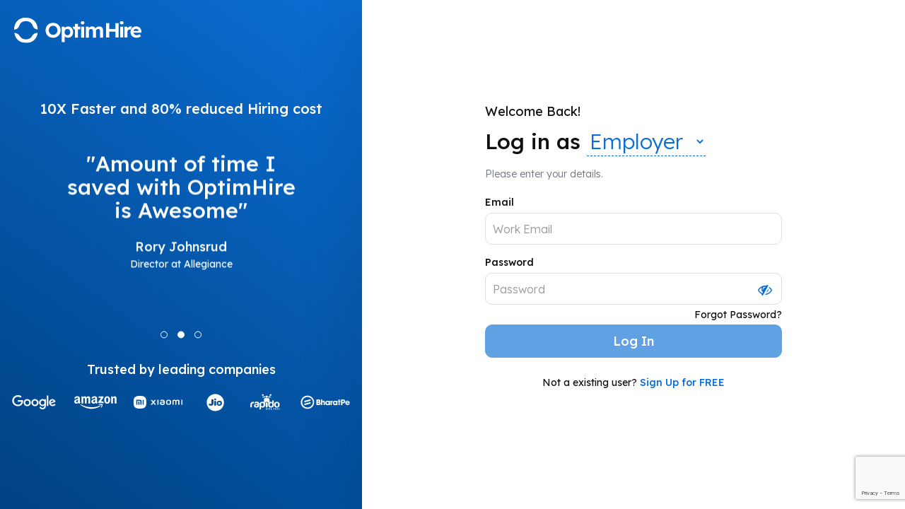

--- FILE ---
content_type: text/html; charset=UTF-8
request_url: https://optimhire.com/client/technology/skill/AV%20Foundation
body_size: 5472
content:
<!DOCTYPE>
<html lang="en" ng-app="App" ng-strict-di="true" class="html_page">
  <head>

    
    <script>
      if (location.href.indexOf("#!") > -1) 
        location.assign(location.href.replace(/\/?#!/, ""));      
    </script>

    <title ng-bind="PageTitle"></title>
    <base href="https://optimhire.com/client/" >
    <meta charset="utf-8">
    <meta name="title">
    <meta name="description">
    <meta name="viewport" content="width=device-width, initial-scale=1">
    <meta http-equiv="Cache-Control" content="no-cache, no-store, must-revalidate" />
		<meta http-equiv="Pragma" content="no-cache" />
    <meta http-equiv="Expires" content="0" />
    <meta property="og:type" content="website" />
    <meta property="og:title" content="OptimHire" name="og_title" />
    <meta property="og:description" content="Use My referral code" name="og_description" />
    <meta property="og:image" content="https://optimhire.com/assets/img/optim-referral-fb-post.png" />
    <meta property="twitter:image" content="https://optimhire.com/assets/img/optim-referral-tweet-post.png" />
    <meta property="fb:app_id" content="763461467590774">
    <meta property='og:url' content="https://optimhire.com/client/" />

<!--     <meta property='og:url' content="https://optimhire.com/" /> -->
    <meta name="facebook-domain-verification" content="p6rqhvb7bvuebeosy6dpbutowow1mc" />

       
      <!-- Google Tag Manager -->
      <script>
        (function(w,d,s,l,i){w[l]=w[l]||[];w[l].push({'gtm.start':
        new Date().getTime(),event:'gtm.js'});var f=d.getElementsByTagName(s)[0],
        j=d.createElement(s),dl=l!='dataLayer'?'&l='+l:'';j.async=true;j.src=
        'https://www.googletagmanager.com/gtm.js?id='+i+dl;f.parentNode.insertBefore(j,f);
        })(window,document,'script','dataLayer','GTM-PSX6DTX');
      </script>
      <!-- End Google Tag Manager -->
        
	 
          <link name="canonical" rel="canonical" href="" />
    
    <!-- <link rel="stylesheet" href="https://optimhire.com/assets/cdn/font-awesome/css/font-awesome.min.css" media="print" onload="this.media='all'"> -->
    <link rel="stylesheet" href="https://cdnjs.cloudflare.com/ajax/libs/font-awesome/4.7.0/css/font-awesome.css" media="print" onload="this.media='all'">
    <!-- <link href="https://fonts.googleapis.com/css2?family=Lexend:wght@100;200;300;400;500;600;700;800;900&display=swap" rel="stylesheet"> -->
    <link href="https://fonts.googleapis.com/css2?family=Lexend:wght@100;200;300;400;500;600;700;800;900&display=swap" rel="stylesheet">
    
    <link href="https://optimhire.com/assets/client/css/bootstrap.min.css" rel="stylesheet" media="print" onload="this.media='all'">
    <link rel="icon" href="https://optimhire.com/assets/img/favicon-min.png" > 
    <!-- <link href="https://optimhire.com/assets/client/css/bootstrap-slider.min.css" rel="stylesheet"> -->
    <link rel="stylesheet" type="text/css" href="https://optimhire.com/assets/client/css/rzslider.min.css" media="print" onload="this.media='all'">
    <link rel="stylesheet" type="text/css" href="https://optimhire.com/assets/client/css/angular-toastr.min.css" media="print" onload="this.media='all'">
    <link rel="stylesheet" type="text/css" href="https://optimhire.com/assets/client/css/angular-material.min.css" media="print" onload="this.media='all'">
    <link href="//vjs.zencdn.net/7.8.2/video-js.min.css" rel="stylesheet">
  <!--   <link rel="stylesheet" type="text/css" href="https://cdn.rawgit.com/alexk111/ngImgCrop/master/compile/minified/ng-img-crop.css"> -->
    <link href="https://optimhire.com/assets/css/ng-img-crop.css?v=20260130050501011818" rel="stylesheet">
    <!-- Editor Script -->
    <!-- <link rel="stylesheet" href="//cdn.quilljs.com/1.2.0/quill.snow.css">
    <link rel="stylesheet" href="//cdn.quilljs.com/1.2.0/quill.bubble.css"> -->
    <link href="https://optimhire.com/assets/css/quill.snow.css" rel="stylesheet" media="print" onload="this.media='all'">
    <link href="https://optimhire.com/assets/css/quill.bubble.css" rel="stylesheet" media="print" onload="this.media='all'">

    <link rel="stylesheet" href="https://ajax.googleapis.com/ajax/libs/jqueryui/1.11.2/themes/smoothness/jquery-ui.css">
    <link rel="stylesheet" href="https://optimhire.com/assets/client/css/onboarding-style.css">
    <!-- AngularJS Multi-select -->
     <link rel="stylesheet" href="https://maxcdn.bootstrapcdn.com/bootstrap/3.4.1/css/bootstrap.min.css">
  <link rel="stylesheet" href="https://cdn.jsdelivr.net/gh/dotansimha/angularjs-dropdown-multiselect/dist/angularjs-dropdown-multiselect.min.css">
    <!-- CandidateScript -->
    <script type="application/ld+json" id="DeveloperScript"></script>
    
    <style>
      .has-error {border:1px solid #d60b0b !important;}
      .has-success {border:1px solid var(--green) !important;}
      .capitalize {text-transform: capitalize;}
      .loading-spiners {z-index: 1024 !important;}
      .loading-spiners .loading-section{position: absolute;top:50%;left:50%;transform: translate(-50%, -50%);width: 100%;}
      .loading-img {text-align: center;}
      .loading-img img {width: 100%;max-width: 250px;height: auto;}
      /*text spin css*/
      .loader-content{font-family: 'Lexend', sans-serif !important;text-align: center;line-height: 1.6;}
      #spin:after {content:"";animation: spin 7s linear infinite;}
      @keyframes spin {
        0% { content:"Pay only for Results, not Clicks or Sponsored Jobs"; }
        50% { content:"FREE A.I. powered ATS - FREE Job Postings and Unlimited Users"; }
        100% { content:"Pay per Matching Candidate OR Pay after Successful Hire"; }
      }
      .pac-container { z-index: 10000 !important; }
     /* .grecaptcha-badge { opacity:0;}*/
      /*text spin css*/    
    body {
    	background:#fff;
    }
    /*.modal-backdrop {
      z-index: 3;
    }*/  
    </style>
        
  </head>
  <body>

    <!-- Google Tag Manager (noscript) -->
     <noscript><iframe src="https://www.googletagmanager.com/ns.html?id=GTM-PSX6DTX"
    height="0" width="0" style="display:none;visibility:hidden"></iframe></noscript>
    <!-- End Google Tag Manager (noscript) -->

    <div id="loader-for-page" class="loading-spiners loading-spiner-show">
      <div class="loading-section">
        <div class="loading-img">
          <img src="https://optimhire.com/assets/img/dev-loader-new-1.gif"/>     
        </div>
        <div class="loader-content">
          <!-- <h3>Viral Power: Make 2000+ Recruiters work on your Job and help you Hire the Best of the Best. Risk-Free as you only pay on Successful Hire.</h3> -->
          <h3><span id="spin"></span></h3>
        </div>
      </div> 
    </div>
    <div class="view-container">      
      <ui-view></ui-view>
    </div>
    

    <!-- JS (load angular, ui-router, and our custom js file) -->
    <script type="text/javascript">      

      const Base_url            = "https://optimhire.com/";
      const ApiKey              = "AIzaSyCIq8O3gmNScYxalD4Xez5qeKSlfN6Z4v0";
      const static_Map_key              = "AIzaSyCIq8O3gmNScYxalD4Xez5qeKSlfN6Z4v0";
      const GoogleCaptchaSiteKey  = "6LdHs6obAAAAAAZoIEMJxZO6KWEB4LhQP4WX9o5m";
      const ENVIRONMENT         = "live";
      const NodeServerAddress   = "https://optimhiress.com/";

      const STRIPE_ENV          = "production"
      const STRIPE_PUB_KEY      = "pk_live_51NyAtcKUEkKjMm6UzvDFgeeyH9GmfOXVGcLLJ0tMeSo7mR8ueWTfGHtwAEkNIKmtZkRepx5JBTvnkM2uRxiO92n000Ou0PIoqL"
      const STRIPE_NAME         = "Optimhire"
      const PLAID_ENV           = "production"
      const PLAID_CLIENT_ID     = "5d5bcebf744b460013d3e464"
      const PLAID_PUBLIC_KEY    = "450a2e44dea58bbc34ddf146a85960"
      const PLAID_NAME          = "Optimhire"
      const PLAID_SELECT_ACCOUNT= ""
      const RAZORPAY_KEY_ID = "rzp_live_5KdL10BTcDJCXW"
      const BaseUrl            = "https://optimhire.com/";

      const FREE_TRAIL_DAYS = "30"
      
      var isMobile    = false;
      var isPortrait  = isPortrait();
      var glogbalFilterForNotLoggedInClient = {};
      var SelectedCountryData         = [];
      var SelectedSecondryCountryData         = [];
      var SelectedComapnyCountryData  = [];
      var zohoCrmData = {};zohoCrmData.ready = false;
      var socketId = null;
      if(window.innerWidth <= 767){isMobile = true;} 
      function isPortrait(){return window.innerHeight > window.innerWidth;}
      function isLandscape(){return (window.orientation === 90 || window.orientation === -90); }
      if(localStorage.getItem('glogbalFilterObject')!=undefined && localStorage.getItem('glogbalFilterObject')!=null && localStorage.getItem('glogbalFilterObject')!=''){
          var glogbalFilterObject = JSON.parse(localStorage.getItem('glogbalFilterObject'));
      }else{
          var glogbalFilterObject = {};
      }
      const optimeHire_url    = "";


      const audio = new Audio( "https://optimhire.com/assets/notification_tone/swiftly-610.mp3" );
      audio.muted = true;
      function playTone(){
        audio.play().then( (response) => {
        })
        .catch( (error) => {
          audio.pause();
          audio.currentTime = 0;
          audio.muted = false;
        });
      }
      var httpReq = {
        method: 'POST',
        url: Base_url,
        headers: {
          'Client_Auth_Token': localStorage.getItem('Client_Auth_Token')
        },
        data: ''
      }

      
        

   
    </script>
   
    

    <!-- basic script -->
    <script type="text/javascript" src="https://optimhire.com/assets/client/js/jquery.min.js"></script>
	<script src="https://ajax.googleapis.com/ajax/libs/jqueryui/1.11.2/jquery-ui.min.js"></script>
  <script src="https://cdn.merge.dev/initialize.js"></script>
  <script type="text/javascript" src="https://optimhire.com/assets/client/js/angular.min.js"></script>   
  <!-- AngularJS Multi-select -->
  <script src="https://cdn.jsdelivr.net/gh/dotansimha/angularjs-dropdown-multiselect/dist/angularjs-dropdown-multiselect.min.js"></script>
	<!-- <script src="https://cdnjs.cloudflare.com/ajax/libs/popper.js/1.14.7/umd/popper.min.js"></script> -->
    <!-- space for clientapp js -->
    <script type="text/javascript" src="https://optimhire.com/assets/dist/client.504615f637d22f57b6cb.js"></script>    <!-- space for clientapp js -->
    <script type="text/javascript" src="https://optimhire.com/assets/client/js/angular-ui-router.min.js" defer></script>
    <script type="text/javascript" src="https://optimhire.com/assets/client/js/bootstrap.min.js" defer></script>

    <!-- basic script -->
  
    <script type="text/javascript" src="https://optimhire.com/assets/client/js/angular-sanitize.min.js" defer></script>
    <script type="text/javascript" src="https://optimhire.com/assets/client/js/stateEvents.min.js" defer></script>
    <script type="text/javascript" src="https://optimhire.com/assets/client/js/rzslider.min.js" defer></script>
    <!-- <script type="text/javascript" src="https://optimhire.com/assets/client/js/bootstrap-slider.min.js"></script> -->
    <script type="text/javascript" src="https://optimhire.com/assets/client/js/angular-toastr.tpls.min.js" defer></script>
    <script type="text/javascript" src="https://optimhire.com/assets/client/js/angular-animate.min.js" defer></script>
    <script type="text/javascript" src="https://optimhire.com/assets/client/js/angular-aria.min.js" defer></script>
    <script type="text/javascript" src="https://optimhire.com/assets/client/js/angular-messages.min.js" defer></script>
    <!-- <script type="text/javascript" src="https://optimhire.com/assets/client/js/svg-assets-cache.min.js"></script> -->
    <script type="text/javascript" src="https://optimhire.com/assets/client/js/angular-material.min.js" defer></script>
    <script type="text/javascript" src="https://optimhire.com/assets/client/js/angular-filter.min.js" defer></script>
   
    <!-- map  -->
    <script src="https://optimhire.com/assets/client/js/ng-map.js" defer></script>
    <script src="https://optimhire.com/assets/client/js/moment.js" defer></script>
    <script src="https://optimhire.com/assets/client/js/moment-timezone.min.js" defer></script>
    <script src="https://optimhire.com/assets/client/js/moment-timezone-with-data.min.js" defer></script>
    
    <script src="https://optimhire.com/assets/client/js/angular-moment.min.js" defer></script>
	

    <!-- map -->

    <!-- intl-tel-input-library -->
   <!--  <script defer src="https://optimhire.com/vendor/ng-intl-tel-input/node_modules/intl-tel-input/build/js/utils.js" defer></script>
    <script src="https://optimhire.com/vendor/ng-intl-tel-input/node_modules/intl-tel-input/build/js/intlTelInput.min.js" defer></script>
    <script src="https://optimhire.com/assets/client/js/ng-intl-tel-input.js" defer></script> -->
    <script src="https://optimhire.com/assets/js/intlTelInput.js"></script>
    <script src="https://optimhire.com/assets/js/utils_new.js"></script>
    <!-- \.intl-tel-input-library -->

    <!-- upload library -->
    <script src="https://optimhire.com/assets/js/ng-upload/ng-file-upload-shim.min.js" defer></script>
    <script src="https://optimhire.com/assets/js/ng-upload/ng-file-upload.min.js" defer></script> 
    <!-- upload library -->

    
    <!-- Editor -->
    <!-- https://github.com/textAngular/textAngular/wiki -->
    <!-- textangular 1.2.2 version -->
    
    <script src='https://optimhire.com/assets/client/js/textAngular.min.js' defer></script>

    <script src="https://cdn.ckeditor.com/4.6.2/full/ckeditor.js"></script>
    <!-- <script src="https://rawgit.com/lemonde/angular-ckeditor/master/angular-ckeditor.js"></script> -->
    <script src="https://optimhire.com/assets/js/angular-ckeditor.js"></script>
    <!-- Editor -->
    <!-- Scripts -->
    <!-- <script type="text/javascript" src="//cdn.quilljs.com/1.2.0/quill.js"></script> -->
    <!-- <script type="text/javascript" src="//cdnjs.cloudflare.com/ajax/libs/ng-quill/2.2.1/ng-quill.min.js"></script> -->
    <script type="text/javascript" src="https://optimhire.com/assets/client/js/ng-quill.min.js"></script>
    <script type="text/javascript" src="https://optimhire.com/assets/client/js/quill.js"></script>

    <!-- Sortable Scripts-->
    <script src='https://optimhire.com/assets/client/js/angular-drag-and-drop-lists.min.js' defer></script>

    <!-- pagination -->
    <script data-require="ui-bootstrap@*" data-semver="0.12.1" src="https://optimhire.com/assets/client/js/ui-bootstrap-tpls-0.12.1.min.js" defer></script>
    <!-- pagination -->

    <!-- light gallery -->
    <script src="https://optimhire.com/assets/cdn/js/light-gallery.min.js" defer></script>



    <script src="https://maps.googleapis.com/maps/api/js?key=AIzaSyCIq8O3gmNScYxalD4Xez5qeKSlfN6Z4v0&libraries=places&callback=Function.prototype" defer></script> 
    <script src="https://www.google.com/recaptcha/api.js?render=6LdHs6obAAAAAAZoIEMJxZO6KWEB4LhQP4WX9o5m"></script>
    <!-- plaid -->
    <script src="https://optimhire.com/assets/client/js/link-initialize.js" defer></script>
    <script src="https://optimhire.com/assets/client/js/angular-plaid-link.js" defer></script>
    <!-- plaid -->

    

    <!--  video js  -->
    <script src="//vjs.zencdn.net/7.8.2/video.min.js" defer></script>
    <!-- <script src="https://optimhire.com/assets/client/js/video.min.js" defer></script> -->
    <script src="https://optimhire.com/assets/client/js/vjs-video.min.js" defer></script>
    <!--  \ .video js  -->

    <!--Chat module-->
    <script>      
	    const ws_local_service = 'wss://testserver.myremotedevelopers.com/wss';
	    const static_map_key = 'AIzaSyCIq8O3gmNScYxalD4Xez5qeKSlfN6Z4v0';
	    const calendly_acc = 'woqutu';
    </script>
    <!-- <script type="text/javascript" src="https://optimhire.com/assets/js/chat-module/strophe-js/strophe.umd.min.js" defer></script> -->
    
    <script src="https://cdnjs.cloudflare.com/ajax/libs/socket.io/3.1.1/socket.io.js"></script>
    <!--CHat Module-->
      
    <!-- For DateRangePicker Starts Here -->
    <script src="https://optimhire.com/assets/cdn/js/date-range-picker.min.js" defer></script>
    <script src="https://optimhire.com/assets/cdn/js/angular-date-range-picker.min.js" defer></script>
    <!-- For DateRangePicker Ends Here -->
    <script src="https://optimhire.com/assets/js/angular-moment-picker.js" defer></script>
    <!-- stripe -->
    <script src="https://checkout.stripe.com/checkout.js" defer></script>
    <!-- <script type="text/javascript" src="https://rawgit.com/CrackerakiUA/ngImgCropFullExtended/master/compile/unminified/ng-img-crop.js" defer></script> 
    -->
    <script src="https://optimhire.com/assets/js/ng-img-crop.js"></script>
        <!-- stripe -->
      <script src="https://checkout.stripe.com/checkout.js" defer></script>
        
     <!--  <script type="text/javascript">    
          zohoCrmData.interval = setInterval(function(){ 
              if(zohoCrmData.ready ==true){
                  clearInterval(zohoCrmData.interval);
                  $.getScript("https://optimhire.com/assets/client/js/common.js");
              }
          }, 50000);
      </script> -->
      
        <!--Eyelet snippet starts-->
    <!-- <script type="text/javascript">
      var eyelet_wdgt = { 'id':'6333dc8eaf62d3c3ce135bc9'};
      (function(d) {
        var n = d.getElementsByTagName('script')[0],
        s = d.createElement('script');
        s.async = true;
        s.src = '//widgetapp.eyelet.io/code.js';
        n.parentNode.insertBefore(s, n);
      })(document);
    </script>  -->
    <!--Eyelet snippet ends-->
       <div id='zsiqwidget'></div>
    <!-- <script src="https://optimhire.com/assets/cdn/aos/aos.js" defer></script> -->
		<script>
		// $(document).ready(function() {
		// 	 AOS.init({
		// 	  startEvent: 'DOMContentLoaded',
		// 	  offset: 100, // offset (in px) from the original trigger point
		// 	  duration: 300, // values from 0 to 3000, with step 50ms
		// 	  easing: 'ease',
		// 	  anchorPlacement: 'top-center',
		// 	  //throttleDelay:100,
		// 	  //startEvent: 'load',
    //           // mirror: false,
		// 	 	disable: 'mobile'
		// 	});
			
		// 	$(window).on("resize", function(){
		// 	  AOS.refresh();
		// 	})
		// }); 
    
    var converionRateObject ;
    $.getJSON(Base_url+"assets/js/conversionRate.json?version=20260130", function (json){
        converionRateObject = json ;      
    });
    
    //let intervalObj = setInterval(function () {clearSession()}, 30000);
    function clearSession(){
      if(localStorage.getItem("clearSession")!= null && 
        localStorage.getItem("client_id")== null && 
        localStorage.getItem("Client_Auth_Token") == null ){
        //clearInterval(intervalObj);
        window.location.href = BaseUrl;
        //location.reload();

      }
    }
    
    </script> 

  <script>
$(init);
function init() {
  $( ".droppable-area1" ).sortable({
		
      connectWith: ".connected-sortable",
      stack: '.connected-sortable ul.sortable-list'
    }).disableSelection();
}
</script> 

  <!-- onboarding BS plugin -->
  <script src="../assets/client/js/bootstrap-tour.js"></script>
  <script type="text/javascript" src="https://optimhire.com/assets/js/sip/sip-0.20.0.js"></script>
  <script type="text/javascript" src="https://optimhire.com/assets/js/sip/opimhire-sip.js"></script>
  </body>
</html>


--- FILE ---
content_type: text/html; charset=UTF-8
request_url: https://optimhire.com/client/login-page
body_size: 5452
content:
<!DOCTYPE>
<html lang="en" ng-app="App" ng-strict-di="true" class="html_page">
  <head>

    
    <script>
      if (location.href.indexOf("#!") > -1) 
        location.assign(location.href.replace(/\/?#!/, ""));      
    </script>

    <title ng-bind="PageTitle"></title>
    <base href="https://optimhire.com/client/" >
    <meta charset="utf-8">
    <meta name="title">
    <meta name="description">
    <meta name="viewport" content="width=device-width, initial-scale=1">
    <meta http-equiv="Cache-Control" content="no-cache, no-store, must-revalidate" />
		<meta http-equiv="Pragma" content="no-cache" />
    <meta http-equiv="Expires" content="0" />
    <meta property="og:type" content="website" />
    <meta property="og:title" content="OptimHire" name="og_title" />
    <meta property="og:description" content="Use My referral code" name="og_description" />
    <meta property="og:image" content="https://optimhire.com/assets/img/optim-referral-fb-post.png" />
    <meta property="twitter:image" content="https://optimhire.com/assets/img/optim-referral-tweet-post.png" />
    <meta property="fb:app_id" content="763461467590774">
    <meta property='og:url' content="https://optimhire.com/client/" />

<!--     <meta property='og:url' content="https://optimhire.com/" /> -->
    <meta name="facebook-domain-verification" content="p6rqhvb7bvuebeosy6dpbutowow1mc" />

       
      <!-- Google Tag Manager -->
      <script>
        (function(w,d,s,l,i){w[l]=w[l]||[];w[l].push({'gtm.start':
        new Date().getTime(),event:'gtm.js'});var f=d.getElementsByTagName(s)[0],
        j=d.createElement(s),dl=l!='dataLayer'?'&l='+l:'';j.async=true;j.src=
        'https://www.googletagmanager.com/gtm.js?id='+i+dl;f.parentNode.insertBefore(j,f);
        })(window,document,'script','dataLayer','GTM-PSX6DTX');
      </script>
      <!-- End Google Tag Manager -->
        
	 
    
    <!-- <link rel="stylesheet" href="https://optimhire.com/assets/cdn/font-awesome/css/font-awesome.min.css" media="print" onload="this.media='all'"> -->
    <link rel="stylesheet" href="https://cdnjs.cloudflare.com/ajax/libs/font-awesome/4.7.0/css/font-awesome.css" media="print" onload="this.media='all'">
    <!-- <link href="https://fonts.googleapis.com/css2?family=Lexend:wght@100;200;300;400;500;600;700;800;900&display=swap" rel="stylesheet"> -->
    <link href="https://fonts.googleapis.com/css2?family=Lexend:wght@100;200;300;400;500;600;700;800;900&display=swap" rel="stylesheet">
    
    <link href="https://optimhire.com/assets/client/css/bootstrap.min.css" rel="stylesheet" media="print" onload="this.media='all'">
    <link rel="icon" href="https://optimhire.com/assets/img/favicon-min.png" > 
    <!-- <link href="https://optimhire.com/assets/client/css/bootstrap-slider.min.css" rel="stylesheet"> -->
    <link rel="stylesheet" type="text/css" href="https://optimhire.com/assets/client/css/rzslider.min.css" media="print" onload="this.media='all'">
    <link rel="stylesheet" type="text/css" href="https://optimhire.com/assets/client/css/angular-toastr.min.css" media="print" onload="this.media='all'">
    <link rel="stylesheet" type="text/css" href="https://optimhire.com/assets/client/css/angular-material.min.css" media="print" onload="this.media='all'">
    <link href="//vjs.zencdn.net/7.8.2/video-js.min.css" rel="stylesheet">
  <!--   <link rel="stylesheet" type="text/css" href="https://cdn.rawgit.com/alexk111/ngImgCrop/master/compile/minified/ng-img-crop.css"> -->
    <link href="https://optimhire.com/assets/css/ng-img-crop.css?v=20260130050501012121" rel="stylesheet">
    <!-- Editor Script -->
    <!-- <link rel="stylesheet" href="//cdn.quilljs.com/1.2.0/quill.snow.css">
    <link rel="stylesheet" href="//cdn.quilljs.com/1.2.0/quill.bubble.css"> -->
    <link href="https://optimhire.com/assets/css/quill.snow.css" rel="stylesheet" media="print" onload="this.media='all'">
    <link href="https://optimhire.com/assets/css/quill.bubble.css" rel="stylesheet" media="print" onload="this.media='all'">

    <link rel="stylesheet" href="https://ajax.googleapis.com/ajax/libs/jqueryui/1.11.2/themes/smoothness/jquery-ui.css">
    <link rel="stylesheet" href="https://optimhire.com/assets/client/css/onboarding-style.css">
    <!-- AngularJS Multi-select -->
     <link rel="stylesheet" href="https://maxcdn.bootstrapcdn.com/bootstrap/3.4.1/css/bootstrap.min.css">
  <link rel="stylesheet" href="https://cdn.jsdelivr.net/gh/dotansimha/angularjs-dropdown-multiselect/dist/angularjs-dropdown-multiselect.min.css">
    <!-- CandidateScript -->
    <script type="application/ld+json" id="DeveloperScript"></script>
    
    <style>
      .has-error {border:1px solid #d60b0b !important;}
      .has-success {border:1px solid var(--green) !important;}
      .capitalize {text-transform: capitalize;}
      .loading-spiners {z-index: 1024 !important;}
      .loading-spiners .loading-section{position: absolute;top:50%;left:50%;transform: translate(-50%, -50%);width: 100%;}
      .loading-img {text-align: center;}
      .loading-img img {width: 100%;max-width: 250px;height: auto;}
      /*text spin css*/
      .loader-content{font-family: 'Lexend', sans-serif !important;text-align: center;line-height: 1.6;}
      #spin:after {content:"";animation: spin 7s linear infinite;}
      @keyframes spin {
        0% { content:"Pay only for Results, not Clicks or Sponsored Jobs"; }
        50% { content:"FREE A.I. powered ATS - FREE Job Postings and Unlimited Users"; }
        100% { content:"Pay per Matching Candidate OR Pay after Successful Hire"; }
      }
      .pac-container { z-index: 10000 !important; }
     /* .grecaptcha-badge { opacity:0;}*/
      /*text spin css*/    
    body {
    	background:#fff;
    }
    /*.modal-backdrop {
      z-index: 3;
    }*/  
    </style>
        
  </head>
  <body>

    <!-- Google Tag Manager (noscript) -->
     <noscript><iframe src="https://www.googletagmanager.com/ns.html?id=GTM-PSX6DTX"
    height="0" width="0" style="display:none;visibility:hidden"></iframe></noscript>
    <!-- End Google Tag Manager (noscript) -->

    <div id="loader-for-page" class="loading-spiners loading-spiner-show">
      <div class="loading-section">
        <div class="loading-img">
          <img src="https://optimhire.com/assets/img/dev-loader-new-1.gif"/>     
        </div>
        <div class="loader-content">
          <!-- <h3>Viral Power: Make 2000+ Recruiters work on your Job and help you Hire the Best of the Best. Risk-Free as you only pay on Successful Hire.</h3> -->
          <h3><span id="spin"></span></h3>
        </div>
      </div> 
    </div>
    <div class="view-container">      
      <ui-view></ui-view>
    </div>
    

    <!-- JS (load angular, ui-router, and our custom js file) -->
    <script type="text/javascript">      

      const Base_url            = "https://optimhire.com/";
      const ApiKey              = "AIzaSyCIq8O3gmNScYxalD4Xez5qeKSlfN6Z4v0";
      const static_Map_key              = "AIzaSyCIq8O3gmNScYxalD4Xez5qeKSlfN6Z4v0";
      const GoogleCaptchaSiteKey  = "6LdHs6obAAAAAAZoIEMJxZO6KWEB4LhQP4WX9o5m";
      const ENVIRONMENT         = "live";
      const NodeServerAddress   = "https://optimhiress.com/";

      const STRIPE_ENV          = "production"
      const STRIPE_PUB_KEY      = "pk_live_51NyAtcKUEkKjMm6UzvDFgeeyH9GmfOXVGcLLJ0tMeSo7mR8ueWTfGHtwAEkNIKmtZkRepx5JBTvnkM2uRxiO92n000Ou0PIoqL"
      const STRIPE_NAME         = "Optimhire"
      const PLAID_ENV           = "production"
      const PLAID_CLIENT_ID     = "5d5bcebf744b460013d3e464"
      const PLAID_PUBLIC_KEY    = "450a2e44dea58bbc34ddf146a85960"
      const PLAID_NAME          = "Optimhire"
      const PLAID_SELECT_ACCOUNT= ""
      const RAZORPAY_KEY_ID = "rzp_live_5KdL10BTcDJCXW"
      const BaseUrl            = "https://optimhire.com/";

      const FREE_TRAIL_DAYS = "30"
      
      var isMobile    = false;
      var isPortrait  = isPortrait();
      var glogbalFilterForNotLoggedInClient = {};
      var SelectedCountryData         = [];
      var SelectedSecondryCountryData         = [];
      var SelectedComapnyCountryData  = [];
      var zohoCrmData = {};zohoCrmData.ready = false;
      var socketId = null;
      if(window.innerWidth <= 767){isMobile = true;} 
      function isPortrait(){return window.innerHeight > window.innerWidth;}
      function isLandscape(){return (window.orientation === 90 || window.orientation === -90); }
      if(localStorage.getItem('glogbalFilterObject')!=undefined && localStorage.getItem('glogbalFilterObject')!=null && localStorage.getItem('glogbalFilterObject')!=''){
          var glogbalFilterObject = JSON.parse(localStorage.getItem('glogbalFilterObject'));
      }else{
          var glogbalFilterObject = {};
      }
      const optimeHire_url    = "";


      const audio = new Audio( "https://optimhire.com/assets/notification_tone/swiftly-610.mp3" );
      audio.muted = true;
      function playTone(){
        audio.play().then( (response) => {
        })
        .catch( (error) => {
          audio.pause();
          audio.currentTime = 0;
          audio.muted = false;
        });
      }
      var httpReq = {
        method: 'POST',
        url: Base_url,
        headers: {
          'Client_Auth_Token': localStorage.getItem('Client_Auth_Token')
        },
        data: ''
      }

      
        

   
    </script>
   
    

    <!-- basic script -->
    <script type="text/javascript" src="https://optimhire.com/assets/client/js/jquery.min.js"></script>
	<script src="https://ajax.googleapis.com/ajax/libs/jqueryui/1.11.2/jquery-ui.min.js"></script>
  <script src="https://cdn.merge.dev/initialize.js"></script>
  <script type="text/javascript" src="https://optimhire.com/assets/client/js/angular.min.js"></script>   
  <!-- AngularJS Multi-select -->
  <script src="https://cdn.jsdelivr.net/gh/dotansimha/angularjs-dropdown-multiselect/dist/angularjs-dropdown-multiselect.min.js"></script>
	<!-- <script src="https://cdnjs.cloudflare.com/ajax/libs/popper.js/1.14.7/umd/popper.min.js"></script> -->
    <!-- space for clientapp js -->
    <script type="text/javascript" src="https://optimhire.com/assets/dist/client.504615f637d22f57b6cb.js"></script>    <!-- space for clientapp js -->
    <script type="text/javascript" src="https://optimhire.com/assets/client/js/angular-ui-router.min.js" defer></script>
    <script type="text/javascript" src="https://optimhire.com/assets/client/js/bootstrap.min.js" defer></script>

    <!-- basic script -->
  
    <script type="text/javascript" src="https://optimhire.com/assets/client/js/angular-sanitize.min.js" defer></script>
    <script type="text/javascript" src="https://optimhire.com/assets/client/js/stateEvents.min.js" defer></script>
    <script type="text/javascript" src="https://optimhire.com/assets/client/js/rzslider.min.js" defer></script>
    <!-- <script type="text/javascript" src="https://optimhire.com/assets/client/js/bootstrap-slider.min.js"></script> -->
    <script type="text/javascript" src="https://optimhire.com/assets/client/js/angular-toastr.tpls.min.js" defer></script>
    <script type="text/javascript" src="https://optimhire.com/assets/client/js/angular-animate.min.js" defer></script>
    <script type="text/javascript" src="https://optimhire.com/assets/client/js/angular-aria.min.js" defer></script>
    <script type="text/javascript" src="https://optimhire.com/assets/client/js/angular-messages.min.js" defer></script>
    <!-- <script type="text/javascript" src="https://optimhire.com/assets/client/js/svg-assets-cache.min.js"></script> -->
    <script type="text/javascript" src="https://optimhire.com/assets/client/js/angular-material.min.js" defer></script>
    <script type="text/javascript" src="https://optimhire.com/assets/client/js/angular-filter.min.js" defer></script>
   
    <!-- map  -->
    <script src="https://optimhire.com/assets/client/js/ng-map.js" defer></script>
    <script src="https://optimhire.com/assets/client/js/moment.js" defer></script>
    <script src="https://optimhire.com/assets/client/js/moment-timezone.min.js" defer></script>
    <script src="https://optimhire.com/assets/client/js/moment-timezone-with-data.min.js" defer></script>
    
    <script src="https://optimhire.com/assets/client/js/angular-moment.min.js" defer></script>
	

    <!-- map -->

    <!-- intl-tel-input-library -->
   <!--  <script defer src="https://optimhire.com/vendor/ng-intl-tel-input/node_modules/intl-tel-input/build/js/utils.js" defer></script>
    <script src="https://optimhire.com/vendor/ng-intl-tel-input/node_modules/intl-tel-input/build/js/intlTelInput.min.js" defer></script>
    <script src="https://optimhire.com/assets/client/js/ng-intl-tel-input.js" defer></script> -->
    <script src="https://optimhire.com/assets/js/intlTelInput.js"></script>
    <script src="https://optimhire.com/assets/js/utils_new.js"></script>
    <!-- \.intl-tel-input-library -->

    <!-- upload library -->
    <script src="https://optimhire.com/assets/js/ng-upload/ng-file-upload-shim.min.js" defer></script>
    <script src="https://optimhire.com/assets/js/ng-upload/ng-file-upload.min.js" defer></script> 
    <!-- upload library -->

    
    <!-- Editor -->
    <!-- https://github.com/textAngular/textAngular/wiki -->
    <!-- textangular 1.2.2 version -->
    
    <script src='https://optimhire.com/assets/client/js/textAngular.min.js' defer></script>

    <script src="https://cdn.ckeditor.com/4.6.2/full/ckeditor.js"></script>
    <!-- <script src="https://rawgit.com/lemonde/angular-ckeditor/master/angular-ckeditor.js"></script> -->
    <script src="https://optimhire.com/assets/js/angular-ckeditor.js"></script>
    <!-- Editor -->
    <!-- Scripts -->
    <!-- <script type="text/javascript" src="//cdn.quilljs.com/1.2.0/quill.js"></script> -->
    <!-- <script type="text/javascript" src="//cdnjs.cloudflare.com/ajax/libs/ng-quill/2.2.1/ng-quill.min.js"></script> -->
    <script type="text/javascript" src="https://optimhire.com/assets/client/js/ng-quill.min.js"></script>
    <script type="text/javascript" src="https://optimhire.com/assets/client/js/quill.js"></script>

    <!-- Sortable Scripts-->
    <script src='https://optimhire.com/assets/client/js/angular-drag-and-drop-lists.min.js' defer></script>

    <!-- pagination -->
    <script data-require="ui-bootstrap@*" data-semver="0.12.1" src="https://optimhire.com/assets/client/js/ui-bootstrap-tpls-0.12.1.min.js" defer></script>
    <!-- pagination -->

    <!-- light gallery -->
    <script src="https://optimhire.com/assets/cdn/js/light-gallery.min.js" defer></script>



    <script src="https://maps.googleapis.com/maps/api/js?key=AIzaSyCIq8O3gmNScYxalD4Xez5qeKSlfN6Z4v0&libraries=places&callback=Function.prototype" defer></script> 
    <script src="https://www.google.com/recaptcha/api.js?render=6LdHs6obAAAAAAZoIEMJxZO6KWEB4LhQP4WX9o5m"></script>
    <!-- plaid -->
    <script src="https://optimhire.com/assets/client/js/link-initialize.js" defer></script>
    <script src="https://optimhire.com/assets/client/js/angular-plaid-link.js" defer></script>
    <!-- plaid -->

    

    <!--  video js  -->
    <script src="//vjs.zencdn.net/7.8.2/video.min.js" defer></script>
    <!-- <script src="https://optimhire.com/assets/client/js/video.min.js" defer></script> -->
    <script src="https://optimhire.com/assets/client/js/vjs-video.min.js" defer></script>
    <!--  \ .video js  -->

    <!--Chat module-->
    <script>      
	    const ws_local_service = 'wss://testserver.myremotedevelopers.com/wss';
	    const static_map_key = 'AIzaSyCIq8O3gmNScYxalD4Xez5qeKSlfN6Z4v0';
	    const calendly_acc = 'woqutu';
    </script>
    <!-- <script type="text/javascript" src="https://optimhire.com/assets/js/chat-module/strophe-js/strophe.umd.min.js" defer></script> -->
    
    <script src="https://cdnjs.cloudflare.com/ajax/libs/socket.io/3.1.1/socket.io.js"></script>
    <!--CHat Module-->
      
    <!-- For DateRangePicker Starts Here -->
    <script src="https://optimhire.com/assets/cdn/js/date-range-picker.min.js" defer></script>
    <script src="https://optimhire.com/assets/cdn/js/angular-date-range-picker.min.js" defer></script>
    <!-- For DateRangePicker Ends Here -->
    <script src="https://optimhire.com/assets/js/angular-moment-picker.js" defer></script>
    <!-- stripe -->
    <script src="https://checkout.stripe.com/checkout.js" defer></script>
    <!-- <script type="text/javascript" src="https://rawgit.com/CrackerakiUA/ngImgCropFullExtended/master/compile/unminified/ng-img-crop.js" defer></script> 
    -->
    <script src="https://optimhire.com/assets/js/ng-img-crop.js"></script>
        <!-- stripe -->
      <script src="https://checkout.stripe.com/checkout.js" defer></script>
        
     <!--  <script type="text/javascript">    
          zohoCrmData.interval = setInterval(function(){ 
              if(zohoCrmData.ready ==true){
                  clearInterval(zohoCrmData.interval);
                  $.getScript("https://optimhire.com/assets/client/js/common.js");
              }
          }, 50000);
      </script> -->
      
        <!--Eyelet snippet starts-->
    <!-- <script type="text/javascript">
      var eyelet_wdgt = { 'id':'6333dc8eaf62d3c3ce135bc9'};
      (function(d) {
        var n = d.getElementsByTagName('script')[0],
        s = d.createElement('script');
        s.async = true;
        s.src = '//widgetapp.eyelet.io/code.js';
        n.parentNode.insertBefore(s, n);
      })(document);
    </script>  -->
    <!--Eyelet snippet ends-->
       <div id='zsiqwidget'></div>
    <!-- <script src="https://optimhire.com/assets/cdn/aos/aos.js" defer></script> -->
		<script>
		// $(document).ready(function() {
		// 	 AOS.init({
		// 	  startEvent: 'DOMContentLoaded',
		// 	  offset: 100, // offset (in px) from the original trigger point
		// 	  duration: 300, // values from 0 to 3000, with step 50ms
		// 	  easing: 'ease',
		// 	  anchorPlacement: 'top-center',
		// 	  //throttleDelay:100,
		// 	  //startEvent: 'load',
    //           // mirror: false,
		// 	 	disable: 'mobile'
		// 	});
			
		// 	$(window).on("resize", function(){
		// 	  AOS.refresh();
		// 	})
		// }); 
    
    var converionRateObject ;
    $.getJSON(Base_url+"assets/js/conversionRate.json?version=20260130", function (json){
        converionRateObject = json ;      
    });
    
    //let intervalObj = setInterval(function () {clearSession()}, 30000);
    function clearSession(){
      if(localStorage.getItem("clearSession")!= null && 
        localStorage.getItem("client_id")== null && 
        localStorage.getItem("Client_Auth_Token") == null ){
        //clearInterval(intervalObj);
        window.location.href = BaseUrl;
        //location.reload();

      }
    }
    
    </script> 

  <script>
$(init);
function init() {
  $( ".droppable-area1" ).sortable({
		
      connectWith: ".connected-sortable",
      stack: '.connected-sortable ul.sortable-list'
    }).disableSelection();
}
</script> 

  <!-- onboarding BS plugin -->
  <script src="../assets/client/js/bootstrap-tour.js"></script>
  <script type="text/javascript" src="https://optimhire.com/assets/js/sip/sip-0.20.0.js"></script>
  <script type="text/javascript" src="https://optimhire.com/assets/js/sip/opimhire-sip.js"></script>
  </body>
</html>


--- FILE ---
content_type: text/html; charset=UTF-8
request_url: https://optimhire.com/client/view/loginPage
body_size: 11239
content:
<!-- Owl Stylesheets -->
<link href="https://optimhire.com/assets/plugins/owlcarousel/owl.carousel.min.css" rel="stylesheet">
<link href="https://optimhire.com/assets/plugins/owlcarousel/owl.theme.default.min.css" rel="stylesheet">
   <style type="text/css">
    @import url(https://fonts.googleapis.com/css2?family=Lexend:wght@100;200;300;400;500;600;700;800;900&display=swap);:root{--white:#ffffff;--light:#f1f1f1;--gray-100:#f8f9fa;--gray-200:#e9ecef;--gray-300:#ddd;--gray-400:#ced4da;--gray-500:#adb5bd;--gray-600:#6c757d;--gray-700:#495057;--gray-800:#343a40;--gray-900:#212529;--black:#101010;--primary:#0a6ed4;--secondary:#004182;--green:#26b170;--blue:#0a66c2;--red:#da0400;--yellow:#fcbd01;--light-blue:#3cb2ff;--title-blue:#004AAB;--yellow-light:rgb(255, 188, 107);--rating-yellow:rgb(255, 188, 107);--gray-border:#ddd;--applied-color:#41BBBB;--shortlisted-color:#FF8159;--interview-color:#BB41AF;--offered-color:#4289BD;--rejected-color:#FF596D;--skipped-color:#CCB347;--gradient-golden:linear-gradient(90deg, #d08841, #debd82)}body{font-family:Lexend,sans-serif!important;background-color:#fff!important;color:#101010!important}button,html,input,select,textarea{font-family:Lexend,sans-serif!important}.btn.btn-normal{background-color:var(--light);border:1px solid var(--light);color:var(--gray-700);border-radius:10px;font-size:14px;padding:12px 24px;font-weight:500;transition:.3s ease-in-out;line-height:inherit}.btn.btn-normal:active,.btn.btn-normal:focus,.btn.btn-normal:hover{background-color:var(--gray-100);border:1px solid var(--gray-100);color:var(--black);box-shadow:0 0 0 3px rgba(212,212,212,.3)}.btn.btn-border{background-color:var(--white);border:1px solid var(--gray-700);color:var(--gray-700);border-radius:10px;font-size:14px;padding:12px 24px;font-weight:500;transition:.3s ease-in-out}.btn.btn-border:active,.btn.btn-border:focus,.btn.btn-border:hover{background-color:var(--gray-100);border:1px solid var(--gray-100);color:var(--black);box-shadow:0 0 0 3px rgba(212,212,212,.3)}.btn.btn-border-blue{background-color:var(--white);border:1px solid var(--secondary);color:var(--secondary);transition:.3s ease-in-out;font-weight:500;font-size:14px}.btn.btn-border-blue:active,.btn.btn-border-blue:focus,.btn.btn-border-blue:hover{border:1px solid var(--blue);box-shadow:0 0 0 3px rgba(0,74%,171%,13%)}.box-shd{box-shadow:0 0 10px rgba(0,0,0,.12)}.btn-link-danger.btn-sm,.btn-link.btn-sm,.btn.btn-sm{font-size:12px;padding:5px 12px;font-weight:500}.btn.btn-blue,.navbar-default .navbar-nav>li>a.btn.btn-blue{background-color:var(--primary);border:1px solid var(--primary);color:var(--white)}.btn.btn-blue.btn-border-blue,.btn.btn-border-blue{background-color:var(--white);border:1px solid var(--primary);color:var(--primary);transition:.3s ease-in-out}.btn.btn-blue.btn-border-blue:active,.btn.btn-blue.btn-border-blue:focus,.btn.btn-blue.btn-border-blue:hover,.btn.btn-blue:active,.btn.btn-blue:focus,.btn.btn-blue:hover,.btn.btn-border-blue:active,.btn.btn-border-blue:focus,.btn.btn-border-blue:hover{background-color:var(--primary);border-color:var(--primary);color:var(--white);box-shadow:0 0 0 3px rgb(0 110 255 / 30%)}a{color:var(--primary)}a:hover{color:var(--secondary)}.btn-link,a.btn-link{font-size:14px;padding:12px 24px;background-color:rgba(61,130,171,.2);border-radius:10px;font-weight:500;color:var(--primary);transition:.3s ease-in-out;cursor:pointer}.btn-link.btn-link-lg,a.btn-link.btn-link-lg{font-size:18px;padding:10px 25px}.btn-link.btn-wot-bg:active,.btn-link.btn-wot-bg:focus,.btn-link.btn-wot-bg:hover,.btn-link:active,.btn-link:focus,.btn-link:hover,a.btn-link.btn-wot-bg:active,a.btn-link.btn-wot-bg:focus,a.btn-link.btn-wot-bg:hover,a.btn-link:active,a.btn-link:focus,a.btn-link:hover{background-color:rgba(61,130,171,.35);color:var(--secondary);text-decoration:none}.btn-link[disabled],.btn-link[disabled]:focus,.btn-link[disabled]:hover{color:var(--gray-600);opacity:1}.btn.btn-link.btn-danger{background-color:rgb(218,4,0,.18);color:#f51e1a}.btn-link.btn-danger:active,.btn-link.btn-danger:focus,.btn-link.btn-danger:hover{background-color:rgb(218,4,0,.2);color:var(--red);text-decoration:none}.btn.btn-link.btn-wot-bg,a.btn-link.btn-wot-bg{background-color:transparent}.btn-link-text,a.btn-link-text{font-size:14px;padding:12px 24px;background-color:transparent;border-radius:10px;font-weight:600;color:#006eff;transition:.3s ease-in-out;cursor:pointer;text-decoration:underline}.btn-link-text.btn-lg,a.btn-link-text.btn-lg{font-size:18px;padding:10px 25px}.btn-link-text:active,.btn-link-text:focus,.btn-link-text:hover,a.btn-link-text:active,a.btn-link-text:focus,a.btn-link-text:hover{color:#21638a;text-decoration:none}.btn-edit,a.btn-edit{font-size:14px;color:var(--primary);padding:12px 24px;background-color:var(--white);border-radius:10px;font-weight:500;box-shadow:0 0 10px rgba(0,0,0,.12);transition:.2s ease-in-out}.btn-remove,a.btn-remove{font-size:14px;color:var(--red);padding:12px 24px;background-color:var(--white);border-radius:10px;text-decoration:none;font-weight:500;box-shadow:none;transition:.2s ease-in-out}.btn-remove:hover,a.btn-remove:hover{color:#d60b0b;background-color:rgb(218,4,0,.12);text-decoration:none}a.btn-back{padding:8px 10px;margin-bottom:0;border-radius:10px;font-size:20px;color:var(--gray-300);font-weight:500;transition:.2s ease-in-out}.btn.btn-lg{font-size:18px;padding:10px 25px}.btn.btn-block{width:100%;display:inline-block}.back-left.btn-back{position:absolute;left:0}img.edit-io{width:15px;margin-right:5px}.btn-edit-round{font-size:14px;color:var(--primary);background-color:var(--white);border-radius:50%;font-weight:500;box-shadow:0 0 10px rgba(0,0,0,.12);transition:.2s ease-in-out;border:none;cursor:pointer}.btn-round-md{width:40px;height:40px}.btn-round-sm{width:30px;height:30px}.btn-round-lg{width:50px;height:50px}.btn-edit-round img{width:15px}.btn-edit:active,.btn-edit:focus,.btn-edit:hover,a.btn-edit:active,a.btn-edit:focus,a.btn-edit:hover{color:var(--green);text-decoration:none;box-shadow:0 0 0 3px rgba(46,174,62,.3)}.btn-link-danger{font-size:14px;padding:12px 24px;background-color:rgb(214 11 11 / 10%);border-radius:10px;font-weight:500;color:var(--red);transition:.3s ease-in-out;text-decoration:none;cursor:pointer;display:inline-block}.btn-link-danger:active,.btn-link-danger:focus,.btn-link-danger:hover{background-color:rgb(218,4,0,.15);color:var(--red);text-decoration:none}.btn-block+.btn-block{margin-top:10px}.btn.btn-disable-green,.btn.btn-disable-green:hover{opacity:.6;pointer-events:none}.btn.btn-disable-gray{background-color:#f2f2f2;border:1px solid #f2f2f2;color:#3d3d3d}.btn.btn-red{background-color:var(--red);border:1px solid var(--red);color:var(--white);transition:.3s ease-in-out}.btn.btn-red:active,.btn.btn-red:focus,.btn.btn-red:hover{background-color:#c90602;border-color:#c90602;color:var(--white);box-shadow:0 0 0 3px rgba(201,6,2,.3)}.navbar-nav>li>a.btn.border-tranparent{background-color:transparent;border:none;color:#006eff}.btn.border-tranparent:focus,.navbar-nav>li>a.btn.border-tranparent:hover{background-color:rgb(0 110 255 / 18%);border:none;color:var(--secondary);box-shadow:none}.navbar-nav>li>a.btn-nav{font-size:14px;font-weight:500;color:var(--black);padding:8px 15px;display:inline-block;border-radius:10px;transition:.3s ease-in-out}.navbar-nav>li>a.btn-nav:active,.navbar-nav>li>a.btn-nav:focus,.navbar-nav>li>a.btn-nav:hover{background-color:rgb(0 110 255 / 18%);border:none;color:var(--secondary);box-shadow:none}.form-control.custom-input{background-color:var(--white);font-size:16px;border-color:var(--gray-300);box-shadow:none;border-radius:10px;transition:.5s ease all;color:var(--black);height:46px;font-weight:300}.form-control.custom-input:hover{border-color:#727272}.form-control.custom-input:active,.form-control.custom-input:focus{border-color:var(--secondary);box-shadow:0 0 12px rgb(61 130 171 / 20%)}.form-control.custom-input.input-sm{height:36px;font-size:13px}input.form-control.custom-input.error-input,input.form-control.error-input{border:1px solid var(--red);box-shadow:0 0 12px rgb(218 4 0 / 15%)}input.form-control.custom-input.success-input,input.form-control.success-input{border:1px solid var(--primary);box-shadow:0 0 0 3px rgba(46,174,62,.3)}.form-control.custom-texarea,.form-control.custom-textbox{background-color:#fff;font-size:14px;border-color:#ddd;box-shadow:none;border-radius:10px;transition:.3s ease-in-out;color:#333;max-width:fit-content;min-width:100%;resize:none}.form-control.custom-texarea:hover,.form-control.custom-textbox:hover{border-color:#727272}.form-control.custom-texarea:active,.form-control.custom-texarea:focus,.form-control.custom-textbox:active,.form-control.custom-textbox:focus{border-color:var(--primary);box-shadow:0 0 12px rgb(61 130 171 / 20%);outline:0}span.error-io{position:absolute;top:15px;right:15px;color:var(--red)}span.error-txt{position:absolute;font-size:11px;color:var(--red)}input.form-control.custom-input.error-input{border:1px solid var(--red);box-shadow:0 0 12px rgb(218 4 0 / 15%)}span.error-io{position:absolute;top:15px;right:15px;color:var(--red)}.text-danger,.text-red,.txt-rd{color:var(--red)}.txt-green{color:var(--primary)}a{cursor:pointer}.terms_description a{cursor:pointer;font-weight:500}img.btn-load-img{width:22px;margin:0 auto}:focus{outline:0!important}.error-message{font-size:11px;color:#d60b0b;font-weight:500}span.profile-block-error-relative{color:#d60b0b;font-size:11px}span.profile-block-error{position:absolute;color:#d60b0b;font-size:11px;font-weight:400;line-height:1.4}.left_side{position:fixed;left:0;right:0;height:100vh;min-height:768px;padding:20px}.left_side{background:linear-gradient(36deg,var(--secondary),var(--primary))}@-webkit-keyframes bg-gredient{0%{background-position:0 50%}50%{background-position:100% 50%}100%{background-position:0 50%}}@-moz-keyframes bg-gredient{0%{background-position:0 50%}50%{background-position:100% 50%}100%{background-position:0 50%}}@keyframes bg-gredient{0%{background-position:0 50%}50%{background-position:100% 50%}100%{background-position:0 50%}}.loading-spiner-hide{display:none}.review_inside{position:static;top:50%;width:100%;left:0;transform:none}.right_side{float:right;position:relative;height:100vh;min-height:768px;display:flex;align-items:center;justify-content:center;background-color:#fff;box-shadow:-20px 0 64px 6px rgb(0 0 0 / 9%)}.logo-lg{width:180px;padding:5px 0}.input-group .form-control.custom-input:first-child{border-top-right-radius:0;border-bottom-right-radius:0}span.custom-btn button.btn,span.input-group-addon.custom-btn{background:#fff;color:#333}input.update-custom-input{width:100%;display:inline-block;background-color:#fff;box-shadow:none;border:1px solid #f4f4f4;height:50px}.flag-with-update input.update-custom-input.custom-flag-input{padding-left:120px}.flag-with-update .selected-flag{width:120px;background-color:#f5f5f5}input.form-control.custom-input.otp-input{text-align:center;letter-spacing:10px;background-color:#f7f7f7;box-shadow:0 0 11px 0 rgba(0,0,0,.08);height:50px;font-size:18px}#divInner{left:0;position:sticky}.verification-otp-sec{margin-top:0}#divOuter{margin:20px auto;width:188px}.resend-txt{text-align:center;font-size:12px;color:#727272;margin-top:5px;height:35px}.attempt-left{font-weight:500;color:#e02315;margin-top:5px;font-size:12px}span#timer{font-size:18px;color:var(--gray-600);display:block;font-weight:500;margin:0 5px}.forgot-email-section span#timer{display:block}.min-height-100{min-height:100vh}button.btn.btn-light.mobile-update-gray{background-color:#333;color:#fff;width:auto;font-size:16px;font-weight:500;border-radius:10px;padding:8px 25px;transition:.5s ease all;cursor:not-allowed;position:relative;opacity:.3;margin-bottom:15px;margin-right:15px;margin-left:15px}span.input-error{position:absolute;color:#d60b0b;font-size:11px;font-weight:500;line-height:normal;margin-top:2px}.form-group.input_box{width:100%}.content_div,.reviews{color:#fff;flex-direction:column;text-align:center;margin:0;position:absolute;top:50%;left:0;right:0;-ms-transform:translateY(-50%);transform:translateY(-50%)}.forgot-pw-text{font-weight:400;line-height:2}.forgot-pw-text:hover{cursor:pointer;text-decoration:underline;color:var(--secondary)}ol.testimonial_control{width:auto;margin:auto;left:0;right:0}.content_section{position:fixed;height:100vh;width:100%}.position_width{position:absolute;width:100%;bottom:100px;left:0;right:0;top:auto}.login-content{min-height:120px;height:auto;max-width:348px;margin:auto;margin-bottom:50px}.login-content h3{font-size:3rem}.login-content h4{margin-top:25px;margin-bottom:5px}.section-title-div p{margin-top:10px;font-weight:500;text-align:left;font-size:15px}.mb20{margin-bottom:20px}.padding0{padding:0}.f-right{float:right}.f-left{float:left}.trusted-company h4{margin:30px 0 20px}.input_box_size{max-width:230px;width:100%}.input_type{display:flex;width:100%;justify-content:center;align-items:center;min-height:426px}.pd-bottom-35{padding-bottom:35px}button.post-job-btn-left{background:#31b743;border-radius:10px;color:#fff;padding:8px 0;border:none;width:100%;max-width:300px;margin:auto;font-size:16px;letter-spacing:1px;cursor:pointer;box-shadow:none!important}.verify-mobile-btn .mobile-update-greenss{margin-top:30px}button.post-job-btn-left:hover{color:#fff}.form-group button.signup_btn{background:#cac1c1;border-radius:10px;text-transform:uppercase;color:#000;padding:10px 0;width:100%;max-width:200px;margin:10px auto;font-size:14px;letter-spacing:1px;cursor:pointer;float:right;border:none}.mt30{margin-top:30px}.mt100{margin-top:100px}.mtb50{margin:50px 0}.post-page-title h3{font-weight:600}.form-content-section{width:100%;max-width:480px;margin:auto;display:flex;justify-content:center;flex-direction:column;height:auto;max-height:100%;text-align:left;margin-bottom:15px}span.help-block-error{position:absolute;font-size:11px;color:#d60b0b;width:auto;font-weight:500}.form-content-section h3{margin:30px auto 40px;font-weight:700}.min-height{min-height:auto}span.input-group-addon{border-top-right-radius:0;border-bottom-right-radius:0}.forgot-pw-section button.signUp-text{background:#eee;color:#333;display:block;border:none;margin:10px auto;box-shadow:none}button.login-signup-btn:active,button.login-signup-btn:focus,button.login-signup-btn:hover{background-color:var(--secondary);border-color:var(--secondary);color:var(--white);box-shadow:0 0 0 3px rgb(0 110 255 / 30%)}.width_100{width:100%}button.login_text{margin:10px 0;font-weight:500;border-radius:10px;display:inline-flex;-webkit-box-align:center;align-items:center;-webkit-box-pack:center;justify-content:center;cursor:pointer;font-weight:500;transition:all .2s cubic-bezier(.2,.91,.85,.96) 0s;text-align:center;box-sizing:border-box;text-decoration:none;-webkit-tap-highlight-color:transparent;background:0 0;border:1px solid #9b9ba1;color:#1d1d1f;height:32px;padding:0 16px 1px;text-align:left}button.login_text:hover{background:#31b743;color:#fff}.profile{margin:0 0;float:right;text-align:right;z-index:1}.profile .profile_content{display:inline-block;margin-right:10px;vertical-align:middle}.profile_content img{width:30px;height:30px;display:inline-block;vertical-align:middle;border-radius:100px}.flag-with-update .intl-tel-input .selected-flag{padding:15px;width:120px}.intl-tel-input .selected-flag .iti-arrow{right:4px}.content_column{padding:0 0;min-width:420px;max-width:420px}.trust-comp-pos-rel{position:relative}#carousel-example-generic{min-height:250px;height:250px}p.loc_desc{font-size:12px;font-weight:400;color:var(--gray-600);margin-bottom:0}p.loc_desc.job_desc{font-size:14px}.forgot-pw-section{margin:15px 0}.devl_type{margin:15px 40px 30px}.verify-mobile-input .intl-tel-input.separate-dial-code.allow-dropdown.iti-sdc-1 .selected-flag,.verify-mobile-input .intl-tel-input.separate-dial-code.allow-dropdown.iti-sdc-2 .selected-flag,.verify-mobile-input .intl-tel-input.separate-dial-code.allow-dropdown.iti-sdc-3 .selected-flag,.verify-mobile-input .intl-tel-input.separate-dial-code.allow-dropdown.iti-sdc-4 .selected-flag,.verify-mobile-input .intl-tel-input.separate-dial-code.allow-dropdown.iti-sdc-5 .selected-flag{width:100px;max-width:100px;min-width:100px;display:flex;align-items:center}.verify-mobile-input .intl-tel-input.separate-dial-code.allow-dropdown.iti-sdc-1 input[type=tel],.verify-mobile-input .intl-tel-input.separate-dial-code.allow-dropdown.iti-sdc-2 input[type=tel],.verify-mobile-input .intl-tel-input.separate-dial-code.allow-dropdown.iti-sdc-3 input[type=tel],.verify-mobile-input .intl-tel-input.separate-dial-code.allow-dropdown.iti-sdc-4 input[type=tel],.verify-mobile-input .intl-tel-input.separate-dial-code.allow-dropdown.iti-sdc-5 input[type=tel]{padding-left:120px}.verify-mobile-btn.send-code-sec button.btn.btn-light.btn-hire.ripple.post-job-btn-left.mobile-update-gray{margin-top:30px}.mobile-update-show{display:inline-block;margin:auto;text-align:left;margin-top:0}.verification-otp-sec .mobile-update-show h3{margin:0 10px 0;float:left}.section-title-div.mob-verif p{margin:15px 0}.resend-txt button.btn.btn-link{color:#23527c;font-size:14px;font-weight:600;border-radius:10px;border:1px solid;padding:5px 10px}.resend-txt button.btn.btn-link:active,.resend-txt button.btn.btn-link:focus,.resend-txt button.btn.btn-link:hover,button.btn.btn-resend-code:active,button.btn.btn-resend-code:focus,button.btn.btn-resend-code:hover{border-color:transparent;background-color:#23527c;color:#fff}.left-attem-msg{font-weight:600;color:#e02315;margin-bottom:30px}a.profile-btn{font-size:16px;color:var(--primary);background-color:#fff;box-shadow:none;font-weight:500;display:inline-block;height:40px;line-height:20px;max-width:165px}.profile-btn i{height:20px;padding:0;border-left:none;margin-left:0;font-size:21px;font-weight:600;vertical-align:middle;color:var(--primary)}.dropdown-menu.custom-dropdown{background-color:var(--white);border:1px solid #ebebeb;border-radius:10px;min-width:100px;-webkit-box-shadow:0 6px 12px rgba(0,0,0,.175);box-shadow:0 6px 12px rgba(0,0,0,.175);padding:0}.dropdown-menu.custom-dropdown>li>a{padding:8px 10px 10px;font-weight:500;font-size:14px;border-bottom:none;color:var(--title-blue)}.dropdown-menu.custom-dropdown>li>a:hover{color:var(--primary);text-decoration:none;background-color:#f5f5f5}.profile-btn i.fa.fa-angle-down{height:20px;padding:0;border-left:none;margin-left:0;font-size:21px;font-weight:600;vertical-align:middle;color:var(--primary)}.resend-txt p.verify-msg-title{margin-bottom:30px}.form-content-section h3.post-page-title{margin:10px auto 20px;font-weight:500;font-size:4rem}.resend-txt p.resend-timer{display:flex;justify-content:center;align-items:baseline;flex-direction:row;font-size:14px;font-weight:600}.resend-txt p span#timer{margin-bottom:0;margin-right:5px;font-size:24px}button.btn.btn-light.btn-hire.ripple.post-job-btn-left.mobile-update-gray{margin-top:30px}.login-form-btn .btn-group{width:100%}.login-form-btn .btn-group a.active{width:33%;border:1px solid var(--primary);background:var(--primary);color:#fff;box-shadow:none;z-index:0}.login-form-btn .btn-group a{width:33%;border:1px solid var(--primary);background:#fff;color:var(--primary);font-size:13px}.login-form-btn .btn-group a:hover{border:1px solid var(--primary);background:var(--primary);color:#fff}button.login-signup-btn{background-color:var(--primary);color:#fff;width:150px;font-size:18px;font-weight:500;border-radius:10px;border:none;padding:8px 35px;transition:.5s ease all;-webkit-box-shadow:0 0 13px 0 rgba(0,0,0,.19);-moz-box-shadow:0 0 13px 0 rgba(0,0,0,.19);box-shadow:0 0 13px 0 rgba(0,0,0,.19);margin-bottom:20px;cursor:pointer}p.terms_description.login-signup-txt{font-size:14px;font-weight:400}.form-group.input_box label,.form-group.input_box_size label{font-weight:500}.input-group-box{position:relative;display:flex;-ms-flex-wrap:wrap;align-items:stretch;width:100%;flex-direction:row;z-index:0}.input-group-icon{display:flex;font-size:2rem;color:var(--primary);border-radius:.25rem;position:absolute;right:0;z-index:3;padding:14px}.input-group.input-group-box .form-control.custom-input{border-top-right-radius:10px;border-bottom-right-radius:10px;margin-right:0}form.form-inline{margin:0}.input-group-icon i#eye,.input-group-icon i#eye1,.input-group-icon i#eye2{cursor:pointer}.dev-verify-sec.mbl-vrfy{display:flex;justify-content:center}input.mobilenum-input{outline:0;box-shadow:none;border:1px solid var(--gray-300);border-radius:10px;height:50px;width:100%;max-width:none;font-size:16px;font-weight:500;color:#333;transition:.5s ease all}span.help-block-error-job{position:absolute;color:#d60b0b;font-size:11px;font-weight:500;line-height:1.4}span.input-group-addon.custom-btn.btn-green{color:#fff}.btn-submit-pwd{width:100%;max-width:300px;text-transform:uppercase;margin:15px 40px}span.custom-btn button.btn.send_code{background:var(--primary);color:#fff;text-align:center;margin:50px auto 0;display:block;width:150px;font-size:18px;font-weight:500;border-radius:10px;border:none;padding:12px 0}span.custom-btn button.btn.send_code.new-btn-code{background:0 0;color:inherit;margin:0 auto 0}.forgot-email-block span.input-group-addon.custom-btn{padding:0;border:none}.form-group.input_box.change-email{display:flex;align-items:center;justify-content:center}.form-group.input_box.email-input.forgot-email-block,.mb-30{margin-bottom:30px}.forgot-email-block.change-email h3{margin:20px 10px;font-size:20px}.form-group.input_box.email-input.forgot-email-block.change-email{margin:0 auto}.forgot-email-block.change-email a.update-txt{font-size:12px}.emailV_type{margin-top:20px;margin-bottom:15px}#otp-input-box{background-color:#f7f7f7;outline:0;color:#000;text-align:center;letter-spacing:10px;font-size:18px;box-shadow:0 0 11px 0 rgb(0 0 0 / 8%)}p.conf-code-alert-txt{font-size:16px;color:#333;line-height:1.4}.btn-resend-code{font-size:14px;border-radius:10px;padding:5px 10px;border:none;color:#fff}.btn-resend-code .btn-resend-forgot{background-color:var(--primary)}.btn-resend-code.btn-link[disabled],.btn-resend-code.btn-link[disabled]:focus,.btn-resend-code.btn-link[disabled]:hover{color:var(--primary);background-color:rgba(61,130,171,.35);opacity:.7;margin-top:10px}.otp-verify-btn{margin:20px 0}button.btn.btn-normal.btn-green.otp-verify{width:auto;max-width:300px;font-size:16px;font-weight:500;padding:8px 25px;transition:.5s ease all;-webkit-box-shadow:0 0 13px 0 rgb(0 0 0 / 19%);-moz-box-shadow:0 0 13px 0 rgba(0,0,0,.19);box-shadow:none!important;letter-spacing:1px;text-transform:capitalize;border:1px solid #199028;border-radius:10px}.pt_5{padding-top:35px}form{display:inline-block;width:100%}.alert-fullbar.alert-yellow-bar{background-color:rgb(255 205 0 / 40%);color:rgb(117 95 3);padding:10px;text-align:center;transition:.5s ease-in-out;cursor:pointer;border-radius:4px;margin-bottom:15px}.alert-fullbar.alert-yellow-bar:hover{background-color:rgb(255 205 0 / 60%)}.alert-fullbar .alertbar-cont{display:inline-block;width:100%}.alert-fullbar .alert-text p{font-size:12px;margin:0;font-weight:500;color:#101010}.failed_attempts p.loc_desc.job_desc{font-size:16px;line-height:1.5;padding-top:10px}.failed_attempts p.loc_desc.job_desc span{font-size:35px}.failed_attempts{width:100%;max-width:480px;margin:auto;display:flex;justify-content:center;flex-direction:column;height:auto;max-height:100%;text-align:center;margin-bottom:15px}.failed_attempts img.verify{width:100px}.failed_attempts .code-container{display:flex;align-items:center;justify-content:center;margin:30px 0 0;flex-flow:column}.failed_attempts .step-heading p.otp-timer{justify-content:center}.verification-otp-sec .code-container{display:flex;align-items:flex-start;justify-content:center;margin:30px;flex-flow:column}.failed_attempts .code{border-radius:0;font-size:30px;height:50px;width:35px;border-bottom:2px solid #bababa;margin:2%;text-align:center;font-weight:300;-moz-appearance:textfield;border-left:0;border-right:0;border-top:0;color:#444}.code-container.resend{margin-bottom:0;margin-top:0;padding-bottom:20px}.br_bottom{border-bottom:1px solid #dfdfdf}.failed_attempts .code::-webkit-inner-spin-button,.failed_attempts .code::-webkit-outer-spin-button{-webkit-appearance:none;margin:0}.failed_attempts .code:valid{border-color:var(--primary)}button.resend_btn{border:0;background:0 0;color:var(--primary);width:100%;font-size:14px}.sec_div .failed_attempts input.otp_count,.verification-otp-sec #partitioned,.verification-otp-sec input.otp_count{letter-spacing:20px;border:0;width:100%;min-width:316px;background-color:transparent;text-align:left;outline:0;font-size:22px;color:var(--black);font-weight:600;border-radius:0;text-align:center;padding:10px}#otpInner{left:0;position:sticky}#otpInner ::-ms-input-placeholder,#otpInner ::placeholder{font-size:12px;color:var(--gray-400)}#otpOuter{width:420px;overflow:hidden;margin-bottom:10px;border:1px solid var(--gray-400);border-radius:10px;padding:0}.err_msg{position:relative;text-align:center;width:100%;margin-bottom:10px;display:inline-block}.failed_attempts span.input-error,.verification-otp-sec span.input-error{color:#d60b0b;font-size:13px;margin-top:0;width:100%;text-align:center;left:0}.custom-input,input.custom-input{height:50px;background-color:#fff;font-size:14px;border-color:#ddd;box-shadow:none;border-radius:10px;transition:.3s ease-in-out;color:#333;padding:10px 0 10px 10px}.failed_attempts input.form-control.custom-input.border-success-green:focus,.verification-otp-sec #partitioned:focus,.verification-otp-sec input.form-control.custom-input.border-success-green:focus{border:none;box-shadow:none}.failed_attempts input.form-control.custom-input.border-success-green:focus{border:none;box-shadow:none;background-image:none}.failed_attempts input::placeholder,.verification-otp-sec input::placeholder{font-size:14px;letter-spacing:normal}.failed_attempts input:-ms-input-placeholder,.failed_attempts input::-webkit-input-placeholder,.verification-otp-sec input:-ms-input-placeholder,.verification-otp-sec input::-webkit-input-placeholder{font-size:14px;letter-spacing:normal}.dropdown-menu.custom-dropdown>li>a{min-height:20px;line-height:20px}.btn-resend-otp{font-size:14px;border-radius:10px;padding:5px 10px;border:none;color:#fff;background-color:var(--primary)}.btn-resend-otp.btn-link[disabled],.btn-resend-otp.btn-link[disabled]:focus,.btn-resend-otp.btn-link[disabled]:hover{color:var(--primary);background-color:rgba(61,130,171,.35);opacity:.7;margin-top:10px}.mobile-custom-input .mob-input-width{width:433px;max-width:450px}.btn.btn-resend-otp:focus,.btn.btn-resend-otp:hover{color:#fff}.forgot-email-block .enter-email-input{position:relative!important}.dev-verify-sec.mbl-vrfy #phone{padding-left:115px}.activation-confirmation-section{margin:25px auto 0;width:90%}.activation-confirmation-section span.col-6{width:50%;margin:0 5px}#deactivate-Dialog .md-dialog-container.common-md-popup{margin:0 auto}p.welcome-text{font-size:18px;font-weight:400}h4.punch-title{font-size:2rem;font-weight:500}.col-lg-5.left_side{width:40%}.col-lg-7.right_side{width:60%}span.central-btn-wrap{display:inline-block;width:100%;margin-bottom:25px}p.term-text{margin:10px 0 0;font-size:10px;color:var(--gray-700)}p.info-line{color:var(--gray-600);font-weight:300;margin-bottom:20px}.category-select{display:inline-block;width:auto}select.sign-category-option{background-color:#fff;border:none;border-bottom:1px dashed var(--primary);width:auto;color:var(--primary);box-shadow:none;font-size:3.5rem;height:auto;font-family:Lexend;padding:0;cursor:pointer;font-weight:300;border-radius:0}select.sign-category-option:hover{border-bottom:1px dashed var(--secondary);color:var(--secondary)}select.sign-category-option:focus{outline:0;box-shadow:none}p.otp-info-text{font-size:15px;line-height:1.5;padding-top:10px;color:var(--gray-600);font-weight:400}p.warning-txt-attempt{font-size:13px;color:var(--red);margin-top:10px}p.pass-hint{font-size:12px;font-weight:400;color:var(--gray-600);margin-bottom:15px}span.ticked{color:var(--green)}span.ticked::before{content:' ';margin-right:4px;background-image:url(../../../assets/img/tick-green-min.svg);width:15px;height:11px;background-size:15px;display:inline-block}.pass-hint span{display:inline-block}span.reset-email{font-size:20px;color:var(--gray-800);font-weight:600}.verify-mob-step #phone{padding-left:115px}.top-profile-toggle{position:absolute;top:25px;right:25px}.top-profile-toggle a.profile-btn{padding:0;height:auto}.otp-verify-img{width:100px;margin:0 auto 30px}.otp-verify-img img{width:100%}.verification-otp-sec h3.added-mobile-show{float:none;margin:35px 0 15px;font-size:26px;font-weight:600}.added-mobile-show a.open-dialog-text{border-bottom:0;width:auto;text-decoration:underline;line-height:1.8}.verification-otp-sec .code-container{margin:25px 0 0}p.help-line{border-top:1px solid var(--gray-200);margin-top:25px;padding-top:15px;text-align:center;font-weight:600;color:var(--gray-600);font-size:16px}.dropdown-menu.custom-dropdown.right-down{right:0;left:auto}.otp-timer{color:var(--primary);font-size:18px;font-weight:500}.resend-otp-action{text-align:left;margin-top:15px}.mobile-input-sec.verify-mob-step .intl-tel-input .country-list{max-width:420px}.update-txt img{width:22px;margin-left:10px;vertical-align:baseline}.btn-wot-bg.btn-resend{margin:0 5px 5px 0;text-decoration:underline;padding:0;font-size:18px;font-weight:500}.btn-wot-bg.btn-resend:focus{box-shadow:none}.btn-wot-bg.btn-resend:hover{text-decoration:underline}.btn-wot-bg.btn-resend.disabled{opacity:1;color:var(--gray-600)}.mobile-verification .mobile-input-sec.verify-mob-step{margin-bottom:20px}.verify-mobile-btn.send-code-sec{margin:15px 0}p.otp-timer{display:flex;align-items:baseline;font-size:18px;color:var(--gray-600);margin-bottom:5px}.verification-otp-sec h2{font-size:26px}.custom-input.custom-placeholder::placeholder{font-size:20px;color:var(--gray-500)}.email-section{display:flex;align-items:center;margin-bottom:5px}.email-section label{margin:0 5px 0 0}.d-inline-block{display:inline-block}.resend_btn[disabled],.resend_btn[disabled]:focus,.resend_btn[disabled]:hover{color:var(--gray-400)}p.change-login-txt{font-size:14px;font-weight:300;margin-bottom:30px}.agree-terms-sec{margin:20px 0}.agree-terms-sec mb-0{margin-top:0}.checkbox.term-agree-check label{font-weight:400;font-size:12px;color:var(--gray-600);text-align:left;margin:0}.checkbox.term-agree-check label.active{color:var(--black)}.term-agree-check span{display:inline-block}.login-form-btn.candidate-login{margin-bottom:30px}span.central-btn-wrap.get-code-btn{margin-bottom:0}.candidate-login p.info-line{margin:25px 0 0}.text-divider{display:flex;align-items:center;text-align:center;margin:10px 0}.text-divider::after,.text-divider::before{content:'';flex-grow:1;height:1px;background-color:var(--gray-200)}.text-divider::before{margin-right:15px}.text-divider::after{margin-left:15px}.text-divider span{padding:0;font-weight:400;color:var(--gray-300);font-size:16px}.form-content-section{margin-bottom:0}hr.divider-line{height:1px;background-color:var(--gray-200);margin:20px 0}.email-verification .otp-verify-img{width:70px}.email-verification .verification-otp-sec .code-container{margin:0}span.help-block-error.email-error{width:100%}.email-error-box{border-radius:10px;padding:10px;background-color:var(--light-red);width:100%;max-width:420px;display:block;margin:15px 0}.loader-img{background-image:url(/assets/img/load-icon.gif);background-position:right center;background-repeat:no-repeat;opacity:1}.loader-img.loader-align{background-position:105% 50%}h3.signup-title-txt{font-size:20px;margin:0 auto 15px;max-width:520px;font-weight:600}.help-sub-text{color:var(--white);font-size:13px;margin-bottom:15px;font-weight:300}h3.signup-title-txt span{font-size:26px}.signup-content-box{border-radius:25px;min-height:auto;text-align:center;margin:5px auto 0;max-width:460px;border:8px solid #ffffff3b;box-shadow:0 9px 5px 0 #245aff2e;overflow:hidden}.signup-content-box img{width:100%}.left_side.left_side_candidate{background:var(--ai-gredient);animation:gradient 3s ease infinite;background-size:300% 300%}@media only screen and (max-width:1400px){.left_side{min-height:650px}.form-content-section{margin-bottom:0}button.login-signup-btn{margin-bottom:10px}#deactivate-Dialog .md-dialog-container.common-md-popup{margin:0 auto}.form-content-section h3.post-page-title{margin:10px auto 15px;font-size:3.7rem}.right_side{min-height:620px}}@media screen and (max-height:580px){.login-content{margin-bottom:10px;min-height:100px}.trusted-company{top:120%}.right_side{min-height:580px}}@media only screen and (max-width:1366px){.form-content-section h3.post-page-title,select.sign-category-option{font-size:3rem}.form-control.custom-input{height:45px}}@media only screen and (max-width:1024px){.content_div,.reviews{color:#fff;flex-direction:column;text-align:center;margin:0;position:absolute;top:50%;left:0;right:0;-ms-transform:translateY(-50%);transform:translateY(-50%)}.trusted-company{position:absolute;width:100%;left:0;bottom:0;top:215%;right:0}}@media only screen and (max-width:992px){.input_box_size{max-width:100%;width:100%}.content_column{padding:30px 0}p.terms_description.f-right{margin-top:0}#carousel-example-generic{min-height:250px;height:350px}.input_box_size{max-width:100%;width:100%}.mobile_slider{display:none}p.terms_description{font-size:13px;margin-top:15px;text-decoration:none;margin-bottom:0}.pos-rel-lt-sidebar{position:relative}.trusted-company h4{font-size:14px}}@media only screen and (max-width:860px){.pos-abs-lt-carosal{top:50%}.trusted-company{top:180%}h3.signup-title-txt{font-size:16px}.help-sub-text{font-size:11px}}@media only screen and (max-width:768px){.mobile-update-show a.open-dialog-text{font-size:10px;margin-left:10px;margin-top:5px}.resend-txt button.btn.btn-link{margin-top:15px}.profile button.login_text{padding:0 10px}.trusted-company{position:absolute;width:100%;left:0;bottom:0;top:150%;right:0}.pos-abs-lt-carosal{color:#fff;flex-direction:column;text-align:center;margin:0;position:absolute;top:50%;left:0;right:0;-ms-transform:translateY(-50%);transform:translateY(-50%)}}@media only screen and (max-width:767px){.mobile_slider{display:block}.content_column{margin:0 auto}.mb-xs-30{margin-bottom:30px}.form-content-section{margin-bottom:0}.agree-terms-sec{margin:0 0 20px}}@media only screen and (max-width:713px){#deactivate-Dialog .md-dialog-container.common-md-popup{margin:0 auto}.content_column{min-width:auto}}@media only screen and (max-width:640px){.form-content-section{width:100%;max-width:none}.content_div,.reviews{-ms-transform:translateY(-60%);transform:translateY(-60%)}.col-lg-7.right_side{min-height:100vh}}@media only screen and (max-width:600px){.section-title-div p{margin:25px 0;font-weight:500;text-align:right;font-size:12px}.mtb50{margin:20px 0 15px}h3.post-page-title{font-size:20px}.post-job-btn-left.mt30{margin-top:10px}.post-job-btn-left.mt30 p{font-size:12px;margin-top:5px}.profile .profile_content{margin-right:6px}.intl-tel-input.separate-dial-code .selected-dial-code{font-weight:600}.top-logo img.logo_image{height:34px}.section-title-div.mob-view-hide{display:none}.right_side{height:-webkit-fill-available;min-height:unset;box-shadow:none;float:none;display:inline-block}.sec_div.sec-signup-mob-view{top:15%}.intl-tel-input.separate-dial-code.allow-dropdown.iti-sdc-1 .selected-flag,.intl-tel-input.separate-dial-code.allow-dropdown.iti-sdc-2 .selected-flag,.intl-tel-input.separate-dial-code.allow-dropdown.iti-sdc-3 .selected-flag{width:85px}.intl-tel-input.separate-dial-code.allow-dropdown.iti-sdc-1 input[type=tel],.intl-tel-input.separate-dial-code.allow-dropdown.iti-sdc-2 input[type=tel],.intl-tel-input.separate-dial-code.allow-dropdown.iti-sdc-3 input[type=tel]{padding-left:100px}.section-title-div.mob-verif{margin-top:15px}p.loc_desc{font-size:11px}p.loc_desc.mb_0{margin-bottom:10px}.form-content-section h3.post-page-title{margin:0 auto 20px}a.profile-btn{font-size:12px}.devl_type{margin:auto}.forgot-pw-section{margin:auto}.btn-submit-pwd{margin:30px auto 10px}.mobile-update-show a.open-dialog-text{margin-left:5px}.resend-txt button.btn.btn-link{margin-top:0}.alert-fullbar.alert-yellow-bar{margin-bottom:20px}p.terms_description.login-signup-txt{margin-bottom:30px}.form-content-section{display:inline-block}}@media only screen and (max-width:568px){.forgot-email-block span.profile-block-error{position:unset}.form-content-section h3.post-page-title,select.sign-category-option{font-size:3rem}.mobile_slider{padding:15px 0;border-bottom:1px solid #ddd}.verify-header .top-profile-toggle{position:static;float:right}.otp-verify-img{width:70px;margin:0 auto 15px}.col-lg-7.right_side{width:100%}#otpOuter{width:100%}}@media only screen and (max-width:480px){.mobile-custom-input .mob-input-width{width:370px;max-width:400px}.intl-tel-input .country-list{width:370px}body{padding-top:0!important}.content_column{min-width:auto;overflow-y:inherit;max-width:100%}.verification-otp-sec h3.added-mobile-show{margin:10px 0;font-size:20px}.top-logo{text-align:left}}@media only screen and (max-width:375px){.mobile-custom-input .mob-input-width{width:345px;max-width:370px}.intl-tel-input .country-list{width:345px}.form-content-section h3.post-page-title,select.sign-category-option{font-size:28px}}@media only screen and (max-width:360px){.form-content-section h3.post-page-title,select.sign-category-option{font-size:26px}}@media only screen and (max-width:340px){.form-content-section h3.post-page-title,select.sign-category-option{font-size:24px}.col-lg-12.col-md-12.col-sm-12.text-center.email-otp-code.forgot-email-section.verification-otp-sec{padding:0}}@media only screen and (max-width:320px){.mobile-custom-input .mob-input-width{width:290px;max-width:300px}.intl-tel-input .country-list{width:290px}.mb_0{margin-bottom:0}p.loc_desc.mb_0{margin-bottom:10px}.failed_attempts .code-container,.verification-otp-sec .code-container{margin:10px 0}}.login-identifier .iti{width:100%!important;display:block!important}    ::-webkit-scrollbar{width:0!important;background:0 0!important}    .view-container{position:relative}ui-view.ng-enter,ui-view.ng-leave{position:absolute;width:100%;-webkit-transition:all .5s;transition-timing-function:ease-in;transition:.5s}ui-view.ng-enter{transform:translate3d(100%,0,0);-webkit-transform:translate3d(100%,0,0)}ui-view.ng-enter-active{transform:translate3d(0,0,0);-webkit-transform:translate3d(0,0,0)}ui-view.ng-leave{transform:translate3d(0,0,0);-webkit-transform:translate3d(0,0,0)}ui-view.ng-leave-active{transform:translate3d(-100%,0,0);-webkit-transform:translate3d(-100%,0,0)}  </style>
  
  <!-- Header for mobile -->
  <div class="image_div text-center mobile_slider show-xs hide-sm hide-md hide-lg hide-xl">
    <div class="container-fluid">
      <div class="row">
        <div class="col-xs-12 colsfull-6-mob">
          <a href="https://optimhire.com/">
            <div class="top-logo">
              <img src="https://optimhire.com/assets/img/OH-logo-new.svg" class="logo_image">
            </div> 
          </a> 
        </div>
      </div>
    </div>
  </div>
  <!-- End header mobile -->   
  <div class="container-fluid">
    <div class="row">
      <!--steps sidebar content-->
      <div class="col-lg-5 col-md-5 col-sm-4 hide-xs show-sm left_side">
        <div class="row">
          <div class="col-lg-12 col-md-12 col-sm-12 col-xs-12">
            <div class="logo-lg">
              <a href="https://optimhire.com/clients">
                <img src="https://optimhire.com/assets/img/optim-txt-new-wht-min.svg" class="logo" alt=""> 
              </a>
            </div>
          </div>
        </div>
        <div class="row">
          <div class="col-lg-12 col-md-12 col-sm-12 reviews">
            <h4 class="punch-title">10X Faster and 80% reduced Hiring cost</h4>
            <div class="owl-carousel owl-theme">
                <div class="item">
                  <div class="" style="padding:20px">
                    <div class="login-content">
                      <h3 class="">"OptimHire in one word, PEACE OF MIND"</h3>
                      <h4 class="">Nirav Dalwadi</h4>
                      <p class="">COO at Picwa</p>            
                    </div>
                  </div>
                </div>
                <div class="item">
                  <div class="" style="padding: 20px">
                    <div class="login-content">
                      <h3>"Amount of time I saved with OptimHire is Awesome"</h3>  
                      <h4 class="">Rory Johnsrud</h4>
                      <p class="">Director at Allegiance</p>
                    </div>
                  </div>
                </div>
                <div class="item">
                  <div class="" style="padding:20px">
                    <div class="login-content">
                      <h3>"OptimHire has given fast, accurate, and quality candidates..."</h3> 
                      <h4 class="">Hemant Singhi.</h4>
                      <p class="">CEO at Evidev LLP</p>  
                    </div>
                  </div>
                </div>
            </div>
            <div class="trusted-company">
              <h4>Trusted by leading companies</h4>
              <img src="https://optimhire.com/assets/img/trusted-company.svg" class="img-responsive" width="100%">
            </div>
          </div>
        </div>
      </div>
      <!--Main step form content-->
      <div class="col-lg-7 col-md-7 col-sm-8 col-xs-12 right_side">
        <div class="content_column">
          <div class="row">
            <div class="col-md-12 sec_div">
              <!-- Invitation alert-->
              <div class="alert-fullbar alert-yellow-bar" ng-if="referal == 'teammate'">
                <div class="container-fluid">
                  <div class="alertbar-cont" >        
                    <span class="alert-text"><p>Please Sign Up or Login in with your invited email "{{referalEmail}}"</p></span>
                  </div>
                </div>
              </div>
              <!-- Login Screen -->
              <div ng-show="!showOtpScreen">
                <form name="loginForm" ng-submit="clientLogin()" novalidate>
                  <div class="form-content-section form-div"> 
                    <div class="login-form-btn"> 
                      <p class="welcome-text">Welcome Back!</p>
                      <h3 class="post-page-title mtb50">Log in as 
                        <div class="category-select">
                          <select id="loginType" class="sign-category-option" onchange="redirectPage()">
                            <option value="">Employer</option>
                            <option value="https://optimhire.com/d/login">Candidate</option>
                            <option value="https://optimhire.com/partners">Partner</option>
                          </select>
                        </div>
                      </h3>
                      <p class="info-line">Please enter your details.</p>
                      <div class="btn-group hidden">
                        <a class="btn active">Employer</a>
                        <a href="https://optimhire.com/d/login" class="btn">Candidate</a>
                        <a href="https://optimhire.com/partners" class="btn">Partner</a>
                      </div>            
                    </div>
                    <div class="row">               
                      <div class="col-lg-12 col-md-12 col-sm-12 col-xs-12" >
                        <div class="form-group relative-group input_box"> 
                          <!-- <h3 class="post-page-title mtb50">Login</h3> -->
                          <label for="exampleInputEmail1">Email</label>  
                          <input type="text" ng-model="email" id="loginEmail" ng-change="validateEmail()" class="form-control custom-input" placeholder="Work Email" ng-class="login_focus == true ? (login_email_error == '' ? 'has-success':'has-error'):'' " ng-model-options="{ debounce: 1000 }">
                          <span class="profile-block-error">{{login_email_error}}</span>
                        </div>                
                      </div>
                      <div class="col-lg-12 col-md-12 col-sm-12 col-xs-12">
                        <div class="form-group relative-group input_box">
                          <label for="exampleInputPassword1">Password</label>     
                          <!-- <input type="password" ng-model="password" id="loginPassword" class="form-control custom-input" placeholder="Password" ng-class="password_focus == true ? (login_password_error == '' ? 'has-success':'has-error'):''"> -->
                          <div class="form-inline">
                            <div class="input-group input-group-box">
                              <input type="password" ng-model="password" id="loginPassword" class="form-control custom-input" placeholder="Password" ng-class="password_focus == true ? (login_password_error == '' ? 'has-success':'has-error'):''" autocomplete="new-password">
                              <div class="input-group-icon"><i class="fa fa-eye-slash" id="eye"></i></div>
                            </div>
                          </div>
                          <span class="profile-block-error">{{login_password_error}}</span>
                          <span class="forgot-pw-text pull-right" ui-sref="client.forgotPassword">Forgot Password?</span>
                        </div>
                      </div>         
                    </div>
                  </div>  
                  <div class="text-center button_div ">
                    <span class="central-btn-wrap"><button ng-disabled="email.length > 0 && login_email_error == '' && password.length > 7  ? false:true " type="submit" class="btn btn-normal btn-blue btn-lg box-shd btn-block"><span ng-hide="isLoadding">Log In</span><img src="https://optimhire.com/assets/img/btn-loading.gif" class="btn-load-img" ng-show="isLoadding"></button></span>
                    <p class="terms_description login-signup-txt">Not a existing user? <a ui-sref="client.personalDetail" class="login_text"> Sign Up for FREE </a></p> 
                  </div>
                </form> 
              </div>
              <!-- //Login Screen -->
              <!-- attempt failed screen -->
              <div class="failed_attempts text-center" ng-show="showOtpScreen">
                <div>
                  <img src="https://optimhire.com/assets/img/verification.png" class="verify">
                </div>
                <div class="step-heading">
                  <h3 class="post-page-title">You have reached the maximum attempts</h3>
                  <p class="otp-info-text">We have sent a confirmation code to <br><b ng-if="mobile">(+{{mobile_country_code}}) {{mobile}}</b> & <b>{{email}}</b> </p>
                </div>
                <div class="code-container">
                  <!-- <div>     
                    <input type="text" id="partitioned" maxlength="6" class="form-control custom-input show_otp otp-input" ng-model="otp" placeholder="******" ng-change="verifyBtnActive()"> 
                  </div> -->
                  <div id="otpOuter">
                    <div id="otpInner">
                      <input focus-me="isOtpFocus" id="partitioned" onkeypress="return (event.charCode == 8 || event.charCode == 0) ? false : (event.charCode >= 48 && event.charCode <= 57) || (event.charCode==46 || event.charCode==46)" ng-model="otp"  ng-change="verifyBtnActive()" type="text" class="form-control custom-input border-success-green otp_count" maxlength="6">
                    </div>
                  </div>
                  <div class="err_msg" ng-hide="spinnerLoader">
                    <span class="input-error">{{incorrect_otp_error}}</span>
                  </div> 
                </div>
                <div class="text-center" >
                  <p ng-if="left_attempt == 1" class="warning-txt-attempt">{{left_attempt}} attempt left</p>
                  <p ng-if="left_attempt > 1" class="warning-txt-attempt">{{left_attempt}} attempts left</p>
                  <span class="central-btn-wrap"><button type="submit" class="btn btn-normal btn-blue btn-lg box-shd" ng-click="otpVerify()" ng-disabled="!isVerifyBtnActive"><span ng-hide="spinnerLoader">Verify</span><img src="https://optimhire.com/assets/img/btn-loading.gif" class="btn-load-img" ng-show="spinnerLoader"></button></span>
                </div>
                <div class="step-heading">
                  <p class="loc_desc job_desc" id="timer" ng-show="showTimer"><span>{{timer}}</span>sec</p>
                </div>
                <div class="code-container resend br_bottom">
                  <button type="submit" class="btn btn-link btn-wot-bg" ng-click="resendPasswordOtp()" ng-disabled="showTimer" ><span>Resend Code</span></button>
                </div>
                <p class="loc_desc job_desc ">Need help? Call Now 
                  <a href="tel:+14156445123" ng-if="localAbbrevation != 'IST' && localAbbrevation != 'GMT'">+1 (415) 644-5123</a>
                  <!-- <a href="tel:+441253335595" ng-if="localAbbrevation == 'GMT'">+44 1253 335595</a> -->
                  <a href="tel:+917386932452" ng-if="localAbbrevation == 'IST'">+91 7386 932452</a>
                </p>
              </div>
              <!-- //attempt failed screen -->
            </div>
          </div>
        </div>       
      </div>  
    </div>
  </div>

<script type="text/javascript">
  $(document).ready(function(){
    var owl = $('.owl-carousel');
    owl.owlCarousel({
        items:1,
        loop:true,
        margin:10,
        autoplay:true,
        autoplayTimeout:3000,
        autoplayHoverPause:true
    });
  });
</script>

<!-- <script src="https://optimhire.com/assets/plugins/owlcarousel/jquery.min.js"></script>
 -->
 <script src="https://optimhire.com/assets/plugins/owlcarousel/owl.carousel.min.js"></script> 

<!-- START: For eye icon in password field -->
<script type="text/javascript">
  $(function(){
  
  $('#eye').click(function(){
       
        if($(this).hasClass('fa-eye-slash')){
           
          $(this).removeClass('fa-eye-slash');
          
          $(this).addClass('fa-eye');
          
          $('#loginPassword').attr('type','text');
            
        }else{
         
          $(this).removeClass('fa-eye');
          
          $(this).addClass('fa-eye-slash');  
          
          $('#loginPassword').attr('type','password');
        }
    });
});
</script>
<!-- END: For eye icon in password field -->
<script>
 /*
const codes = document.querySelectorAll('.code')
if(codes) {
  codes[0].focus()
  codes.forEach((code, idx) => {
    code.addEventListener('keydown', (e) => {
        if(e.key >= 0 && e.key <=9) {
            codes[idx].value = ''
            setTimeout(() => codes[idx + 1].focus(), 10)
        } else if(e.key === 'Backspace') {
            setTimeout(() => codes[idx - 1].focus(), 10)
        }
    })
  })
}

*/

function redirectPage(){
  let loginType = document.getElementById("loginType");
  let selectedUrl = loginType.value;
  if(selectedUrl){
    window.location = selectedUrl;
  }
}
</script>


--- FILE ---
content_type: text/html; charset=utf-8
request_url: https://www.google.com/recaptcha/api2/anchor?ar=1&k=6LdHs6obAAAAAAZoIEMJxZO6KWEB4LhQP4WX9o5m&co=aHR0cHM6Ly9vcHRpbWhpcmUuY29tOjQ0Mw..&hl=en&v=N67nZn4AqZkNcbeMu4prBgzg&size=invisible&anchor-ms=20000&execute-ms=30000&cb=kltdrdgbtep2
body_size: 48424
content:
<!DOCTYPE HTML><html dir="ltr" lang="en"><head><meta http-equiv="Content-Type" content="text/html; charset=UTF-8">
<meta http-equiv="X-UA-Compatible" content="IE=edge">
<title>reCAPTCHA</title>
<style type="text/css">
/* cyrillic-ext */
@font-face {
  font-family: 'Roboto';
  font-style: normal;
  font-weight: 400;
  font-stretch: 100%;
  src: url(//fonts.gstatic.com/s/roboto/v48/KFO7CnqEu92Fr1ME7kSn66aGLdTylUAMa3GUBHMdazTgWw.woff2) format('woff2');
  unicode-range: U+0460-052F, U+1C80-1C8A, U+20B4, U+2DE0-2DFF, U+A640-A69F, U+FE2E-FE2F;
}
/* cyrillic */
@font-face {
  font-family: 'Roboto';
  font-style: normal;
  font-weight: 400;
  font-stretch: 100%;
  src: url(//fonts.gstatic.com/s/roboto/v48/KFO7CnqEu92Fr1ME7kSn66aGLdTylUAMa3iUBHMdazTgWw.woff2) format('woff2');
  unicode-range: U+0301, U+0400-045F, U+0490-0491, U+04B0-04B1, U+2116;
}
/* greek-ext */
@font-face {
  font-family: 'Roboto';
  font-style: normal;
  font-weight: 400;
  font-stretch: 100%;
  src: url(//fonts.gstatic.com/s/roboto/v48/KFO7CnqEu92Fr1ME7kSn66aGLdTylUAMa3CUBHMdazTgWw.woff2) format('woff2');
  unicode-range: U+1F00-1FFF;
}
/* greek */
@font-face {
  font-family: 'Roboto';
  font-style: normal;
  font-weight: 400;
  font-stretch: 100%;
  src: url(//fonts.gstatic.com/s/roboto/v48/KFO7CnqEu92Fr1ME7kSn66aGLdTylUAMa3-UBHMdazTgWw.woff2) format('woff2');
  unicode-range: U+0370-0377, U+037A-037F, U+0384-038A, U+038C, U+038E-03A1, U+03A3-03FF;
}
/* math */
@font-face {
  font-family: 'Roboto';
  font-style: normal;
  font-weight: 400;
  font-stretch: 100%;
  src: url(//fonts.gstatic.com/s/roboto/v48/KFO7CnqEu92Fr1ME7kSn66aGLdTylUAMawCUBHMdazTgWw.woff2) format('woff2');
  unicode-range: U+0302-0303, U+0305, U+0307-0308, U+0310, U+0312, U+0315, U+031A, U+0326-0327, U+032C, U+032F-0330, U+0332-0333, U+0338, U+033A, U+0346, U+034D, U+0391-03A1, U+03A3-03A9, U+03B1-03C9, U+03D1, U+03D5-03D6, U+03F0-03F1, U+03F4-03F5, U+2016-2017, U+2034-2038, U+203C, U+2040, U+2043, U+2047, U+2050, U+2057, U+205F, U+2070-2071, U+2074-208E, U+2090-209C, U+20D0-20DC, U+20E1, U+20E5-20EF, U+2100-2112, U+2114-2115, U+2117-2121, U+2123-214F, U+2190, U+2192, U+2194-21AE, U+21B0-21E5, U+21F1-21F2, U+21F4-2211, U+2213-2214, U+2216-22FF, U+2308-230B, U+2310, U+2319, U+231C-2321, U+2336-237A, U+237C, U+2395, U+239B-23B7, U+23D0, U+23DC-23E1, U+2474-2475, U+25AF, U+25B3, U+25B7, U+25BD, U+25C1, U+25CA, U+25CC, U+25FB, U+266D-266F, U+27C0-27FF, U+2900-2AFF, U+2B0E-2B11, U+2B30-2B4C, U+2BFE, U+3030, U+FF5B, U+FF5D, U+1D400-1D7FF, U+1EE00-1EEFF;
}
/* symbols */
@font-face {
  font-family: 'Roboto';
  font-style: normal;
  font-weight: 400;
  font-stretch: 100%;
  src: url(//fonts.gstatic.com/s/roboto/v48/KFO7CnqEu92Fr1ME7kSn66aGLdTylUAMaxKUBHMdazTgWw.woff2) format('woff2');
  unicode-range: U+0001-000C, U+000E-001F, U+007F-009F, U+20DD-20E0, U+20E2-20E4, U+2150-218F, U+2190, U+2192, U+2194-2199, U+21AF, U+21E6-21F0, U+21F3, U+2218-2219, U+2299, U+22C4-22C6, U+2300-243F, U+2440-244A, U+2460-24FF, U+25A0-27BF, U+2800-28FF, U+2921-2922, U+2981, U+29BF, U+29EB, U+2B00-2BFF, U+4DC0-4DFF, U+FFF9-FFFB, U+10140-1018E, U+10190-1019C, U+101A0, U+101D0-101FD, U+102E0-102FB, U+10E60-10E7E, U+1D2C0-1D2D3, U+1D2E0-1D37F, U+1F000-1F0FF, U+1F100-1F1AD, U+1F1E6-1F1FF, U+1F30D-1F30F, U+1F315, U+1F31C, U+1F31E, U+1F320-1F32C, U+1F336, U+1F378, U+1F37D, U+1F382, U+1F393-1F39F, U+1F3A7-1F3A8, U+1F3AC-1F3AF, U+1F3C2, U+1F3C4-1F3C6, U+1F3CA-1F3CE, U+1F3D4-1F3E0, U+1F3ED, U+1F3F1-1F3F3, U+1F3F5-1F3F7, U+1F408, U+1F415, U+1F41F, U+1F426, U+1F43F, U+1F441-1F442, U+1F444, U+1F446-1F449, U+1F44C-1F44E, U+1F453, U+1F46A, U+1F47D, U+1F4A3, U+1F4B0, U+1F4B3, U+1F4B9, U+1F4BB, U+1F4BF, U+1F4C8-1F4CB, U+1F4D6, U+1F4DA, U+1F4DF, U+1F4E3-1F4E6, U+1F4EA-1F4ED, U+1F4F7, U+1F4F9-1F4FB, U+1F4FD-1F4FE, U+1F503, U+1F507-1F50B, U+1F50D, U+1F512-1F513, U+1F53E-1F54A, U+1F54F-1F5FA, U+1F610, U+1F650-1F67F, U+1F687, U+1F68D, U+1F691, U+1F694, U+1F698, U+1F6AD, U+1F6B2, U+1F6B9-1F6BA, U+1F6BC, U+1F6C6-1F6CF, U+1F6D3-1F6D7, U+1F6E0-1F6EA, U+1F6F0-1F6F3, U+1F6F7-1F6FC, U+1F700-1F7FF, U+1F800-1F80B, U+1F810-1F847, U+1F850-1F859, U+1F860-1F887, U+1F890-1F8AD, U+1F8B0-1F8BB, U+1F8C0-1F8C1, U+1F900-1F90B, U+1F93B, U+1F946, U+1F984, U+1F996, U+1F9E9, U+1FA00-1FA6F, U+1FA70-1FA7C, U+1FA80-1FA89, U+1FA8F-1FAC6, U+1FACE-1FADC, U+1FADF-1FAE9, U+1FAF0-1FAF8, U+1FB00-1FBFF;
}
/* vietnamese */
@font-face {
  font-family: 'Roboto';
  font-style: normal;
  font-weight: 400;
  font-stretch: 100%;
  src: url(//fonts.gstatic.com/s/roboto/v48/KFO7CnqEu92Fr1ME7kSn66aGLdTylUAMa3OUBHMdazTgWw.woff2) format('woff2');
  unicode-range: U+0102-0103, U+0110-0111, U+0128-0129, U+0168-0169, U+01A0-01A1, U+01AF-01B0, U+0300-0301, U+0303-0304, U+0308-0309, U+0323, U+0329, U+1EA0-1EF9, U+20AB;
}
/* latin-ext */
@font-face {
  font-family: 'Roboto';
  font-style: normal;
  font-weight: 400;
  font-stretch: 100%;
  src: url(//fonts.gstatic.com/s/roboto/v48/KFO7CnqEu92Fr1ME7kSn66aGLdTylUAMa3KUBHMdazTgWw.woff2) format('woff2');
  unicode-range: U+0100-02BA, U+02BD-02C5, U+02C7-02CC, U+02CE-02D7, U+02DD-02FF, U+0304, U+0308, U+0329, U+1D00-1DBF, U+1E00-1E9F, U+1EF2-1EFF, U+2020, U+20A0-20AB, U+20AD-20C0, U+2113, U+2C60-2C7F, U+A720-A7FF;
}
/* latin */
@font-face {
  font-family: 'Roboto';
  font-style: normal;
  font-weight: 400;
  font-stretch: 100%;
  src: url(//fonts.gstatic.com/s/roboto/v48/KFO7CnqEu92Fr1ME7kSn66aGLdTylUAMa3yUBHMdazQ.woff2) format('woff2');
  unicode-range: U+0000-00FF, U+0131, U+0152-0153, U+02BB-02BC, U+02C6, U+02DA, U+02DC, U+0304, U+0308, U+0329, U+2000-206F, U+20AC, U+2122, U+2191, U+2193, U+2212, U+2215, U+FEFF, U+FFFD;
}
/* cyrillic-ext */
@font-face {
  font-family: 'Roboto';
  font-style: normal;
  font-weight: 500;
  font-stretch: 100%;
  src: url(//fonts.gstatic.com/s/roboto/v48/KFO7CnqEu92Fr1ME7kSn66aGLdTylUAMa3GUBHMdazTgWw.woff2) format('woff2');
  unicode-range: U+0460-052F, U+1C80-1C8A, U+20B4, U+2DE0-2DFF, U+A640-A69F, U+FE2E-FE2F;
}
/* cyrillic */
@font-face {
  font-family: 'Roboto';
  font-style: normal;
  font-weight: 500;
  font-stretch: 100%;
  src: url(//fonts.gstatic.com/s/roboto/v48/KFO7CnqEu92Fr1ME7kSn66aGLdTylUAMa3iUBHMdazTgWw.woff2) format('woff2');
  unicode-range: U+0301, U+0400-045F, U+0490-0491, U+04B0-04B1, U+2116;
}
/* greek-ext */
@font-face {
  font-family: 'Roboto';
  font-style: normal;
  font-weight: 500;
  font-stretch: 100%;
  src: url(//fonts.gstatic.com/s/roboto/v48/KFO7CnqEu92Fr1ME7kSn66aGLdTylUAMa3CUBHMdazTgWw.woff2) format('woff2');
  unicode-range: U+1F00-1FFF;
}
/* greek */
@font-face {
  font-family: 'Roboto';
  font-style: normal;
  font-weight: 500;
  font-stretch: 100%;
  src: url(//fonts.gstatic.com/s/roboto/v48/KFO7CnqEu92Fr1ME7kSn66aGLdTylUAMa3-UBHMdazTgWw.woff2) format('woff2');
  unicode-range: U+0370-0377, U+037A-037F, U+0384-038A, U+038C, U+038E-03A1, U+03A3-03FF;
}
/* math */
@font-face {
  font-family: 'Roboto';
  font-style: normal;
  font-weight: 500;
  font-stretch: 100%;
  src: url(//fonts.gstatic.com/s/roboto/v48/KFO7CnqEu92Fr1ME7kSn66aGLdTylUAMawCUBHMdazTgWw.woff2) format('woff2');
  unicode-range: U+0302-0303, U+0305, U+0307-0308, U+0310, U+0312, U+0315, U+031A, U+0326-0327, U+032C, U+032F-0330, U+0332-0333, U+0338, U+033A, U+0346, U+034D, U+0391-03A1, U+03A3-03A9, U+03B1-03C9, U+03D1, U+03D5-03D6, U+03F0-03F1, U+03F4-03F5, U+2016-2017, U+2034-2038, U+203C, U+2040, U+2043, U+2047, U+2050, U+2057, U+205F, U+2070-2071, U+2074-208E, U+2090-209C, U+20D0-20DC, U+20E1, U+20E5-20EF, U+2100-2112, U+2114-2115, U+2117-2121, U+2123-214F, U+2190, U+2192, U+2194-21AE, U+21B0-21E5, U+21F1-21F2, U+21F4-2211, U+2213-2214, U+2216-22FF, U+2308-230B, U+2310, U+2319, U+231C-2321, U+2336-237A, U+237C, U+2395, U+239B-23B7, U+23D0, U+23DC-23E1, U+2474-2475, U+25AF, U+25B3, U+25B7, U+25BD, U+25C1, U+25CA, U+25CC, U+25FB, U+266D-266F, U+27C0-27FF, U+2900-2AFF, U+2B0E-2B11, U+2B30-2B4C, U+2BFE, U+3030, U+FF5B, U+FF5D, U+1D400-1D7FF, U+1EE00-1EEFF;
}
/* symbols */
@font-face {
  font-family: 'Roboto';
  font-style: normal;
  font-weight: 500;
  font-stretch: 100%;
  src: url(//fonts.gstatic.com/s/roboto/v48/KFO7CnqEu92Fr1ME7kSn66aGLdTylUAMaxKUBHMdazTgWw.woff2) format('woff2');
  unicode-range: U+0001-000C, U+000E-001F, U+007F-009F, U+20DD-20E0, U+20E2-20E4, U+2150-218F, U+2190, U+2192, U+2194-2199, U+21AF, U+21E6-21F0, U+21F3, U+2218-2219, U+2299, U+22C4-22C6, U+2300-243F, U+2440-244A, U+2460-24FF, U+25A0-27BF, U+2800-28FF, U+2921-2922, U+2981, U+29BF, U+29EB, U+2B00-2BFF, U+4DC0-4DFF, U+FFF9-FFFB, U+10140-1018E, U+10190-1019C, U+101A0, U+101D0-101FD, U+102E0-102FB, U+10E60-10E7E, U+1D2C0-1D2D3, U+1D2E0-1D37F, U+1F000-1F0FF, U+1F100-1F1AD, U+1F1E6-1F1FF, U+1F30D-1F30F, U+1F315, U+1F31C, U+1F31E, U+1F320-1F32C, U+1F336, U+1F378, U+1F37D, U+1F382, U+1F393-1F39F, U+1F3A7-1F3A8, U+1F3AC-1F3AF, U+1F3C2, U+1F3C4-1F3C6, U+1F3CA-1F3CE, U+1F3D4-1F3E0, U+1F3ED, U+1F3F1-1F3F3, U+1F3F5-1F3F7, U+1F408, U+1F415, U+1F41F, U+1F426, U+1F43F, U+1F441-1F442, U+1F444, U+1F446-1F449, U+1F44C-1F44E, U+1F453, U+1F46A, U+1F47D, U+1F4A3, U+1F4B0, U+1F4B3, U+1F4B9, U+1F4BB, U+1F4BF, U+1F4C8-1F4CB, U+1F4D6, U+1F4DA, U+1F4DF, U+1F4E3-1F4E6, U+1F4EA-1F4ED, U+1F4F7, U+1F4F9-1F4FB, U+1F4FD-1F4FE, U+1F503, U+1F507-1F50B, U+1F50D, U+1F512-1F513, U+1F53E-1F54A, U+1F54F-1F5FA, U+1F610, U+1F650-1F67F, U+1F687, U+1F68D, U+1F691, U+1F694, U+1F698, U+1F6AD, U+1F6B2, U+1F6B9-1F6BA, U+1F6BC, U+1F6C6-1F6CF, U+1F6D3-1F6D7, U+1F6E0-1F6EA, U+1F6F0-1F6F3, U+1F6F7-1F6FC, U+1F700-1F7FF, U+1F800-1F80B, U+1F810-1F847, U+1F850-1F859, U+1F860-1F887, U+1F890-1F8AD, U+1F8B0-1F8BB, U+1F8C0-1F8C1, U+1F900-1F90B, U+1F93B, U+1F946, U+1F984, U+1F996, U+1F9E9, U+1FA00-1FA6F, U+1FA70-1FA7C, U+1FA80-1FA89, U+1FA8F-1FAC6, U+1FACE-1FADC, U+1FADF-1FAE9, U+1FAF0-1FAF8, U+1FB00-1FBFF;
}
/* vietnamese */
@font-face {
  font-family: 'Roboto';
  font-style: normal;
  font-weight: 500;
  font-stretch: 100%;
  src: url(//fonts.gstatic.com/s/roboto/v48/KFO7CnqEu92Fr1ME7kSn66aGLdTylUAMa3OUBHMdazTgWw.woff2) format('woff2');
  unicode-range: U+0102-0103, U+0110-0111, U+0128-0129, U+0168-0169, U+01A0-01A1, U+01AF-01B0, U+0300-0301, U+0303-0304, U+0308-0309, U+0323, U+0329, U+1EA0-1EF9, U+20AB;
}
/* latin-ext */
@font-face {
  font-family: 'Roboto';
  font-style: normal;
  font-weight: 500;
  font-stretch: 100%;
  src: url(//fonts.gstatic.com/s/roboto/v48/KFO7CnqEu92Fr1ME7kSn66aGLdTylUAMa3KUBHMdazTgWw.woff2) format('woff2');
  unicode-range: U+0100-02BA, U+02BD-02C5, U+02C7-02CC, U+02CE-02D7, U+02DD-02FF, U+0304, U+0308, U+0329, U+1D00-1DBF, U+1E00-1E9F, U+1EF2-1EFF, U+2020, U+20A0-20AB, U+20AD-20C0, U+2113, U+2C60-2C7F, U+A720-A7FF;
}
/* latin */
@font-face {
  font-family: 'Roboto';
  font-style: normal;
  font-weight: 500;
  font-stretch: 100%;
  src: url(//fonts.gstatic.com/s/roboto/v48/KFO7CnqEu92Fr1ME7kSn66aGLdTylUAMa3yUBHMdazQ.woff2) format('woff2');
  unicode-range: U+0000-00FF, U+0131, U+0152-0153, U+02BB-02BC, U+02C6, U+02DA, U+02DC, U+0304, U+0308, U+0329, U+2000-206F, U+20AC, U+2122, U+2191, U+2193, U+2212, U+2215, U+FEFF, U+FFFD;
}
/* cyrillic-ext */
@font-face {
  font-family: 'Roboto';
  font-style: normal;
  font-weight: 900;
  font-stretch: 100%;
  src: url(//fonts.gstatic.com/s/roboto/v48/KFO7CnqEu92Fr1ME7kSn66aGLdTylUAMa3GUBHMdazTgWw.woff2) format('woff2');
  unicode-range: U+0460-052F, U+1C80-1C8A, U+20B4, U+2DE0-2DFF, U+A640-A69F, U+FE2E-FE2F;
}
/* cyrillic */
@font-face {
  font-family: 'Roboto';
  font-style: normal;
  font-weight: 900;
  font-stretch: 100%;
  src: url(//fonts.gstatic.com/s/roboto/v48/KFO7CnqEu92Fr1ME7kSn66aGLdTylUAMa3iUBHMdazTgWw.woff2) format('woff2');
  unicode-range: U+0301, U+0400-045F, U+0490-0491, U+04B0-04B1, U+2116;
}
/* greek-ext */
@font-face {
  font-family: 'Roboto';
  font-style: normal;
  font-weight: 900;
  font-stretch: 100%;
  src: url(//fonts.gstatic.com/s/roboto/v48/KFO7CnqEu92Fr1ME7kSn66aGLdTylUAMa3CUBHMdazTgWw.woff2) format('woff2');
  unicode-range: U+1F00-1FFF;
}
/* greek */
@font-face {
  font-family: 'Roboto';
  font-style: normal;
  font-weight: 900;
  font-stretch: 100%;
  src: url(//fonts.gstatic.com/s/roboto/v48/KFO7CnqEu92Fr1ME7kSn66aGLdTylUAMa3-UBHMdazTgWw.woff2) format('woff2');
  unicode-range: U+0370-0377, U+037A-037F, U+0384-038A, U+038C, U+038E-03A1, U+03A3-03FF;
}
/* math */
@font-face {
  font-family: 'Roboto';
  font-style: normal;
  font-weight: 900;
  font-stretch: 100%;
  src: url(//fonts.gstatic.com/s/roboto/v48/KFO7CnqEu92Fr1ME7kSn66aGLdTylUAMawCUBHMdazTgWw.woff2) format('woff2');
  unicode-range: U+0302-0303, U+0305, U+0307-0308, U+0310, U+0312, U+0315, U+031A, U+0326-0327, U+032C, U+032F-0330, U+0332-0333, U+0338, U+033A, U+0346, U+034D, U+0391-03A1, U+03A3-03A9, U+03B1-03C9, U+03D1, U+03D5-03D6, U+03F0-03F1, U+03F4-03F5, U+2016-2017, U+2034-2038, U+203C, U+2040, U+2043, U+2047, U+2050, U+2057, U+205F, U+2070-2071, U+2074-208E, U+2090-209C, U+20D0-20DC, U+20E1, U+20E5-20EF, U+2100-2112, U+2114-2115, U+2117-2121, U+2123-214F, U+2190, U+2192, U+2194-21AE, U+21B0-21E5, U+21F1-21F2, U+21F4-2211, U+2213-2214, U+2216-22FF, U+2308-230B, U+2310, U+2319, U+231C-2321, U+2336-237A, U+237C, U+2395, U+239B-23B7, U+23D0, U+23DC-23E1, U+2474-2475, U+25AF, U+25B3, U+25B7, U+25BD, U+25C1, U+25CA, U+25CC, U+25FB, U+266D-266F, U+27C0-27FF, U+2900-2AFF, U+2B0E-2B11, U+2B30-2B4C, U+2BFE, U+3030, U+FF5B, U+FF5D, U+1D400-1D7FF, U+1EE00-1EEFF;
}
/* symbols */
@font-face {
  font-family: 'Roboto';
  font-style: normal;
  font-weight: 900;
  font-stretch: 100%;
  src: url(//fonts.gstatic.com/s/roboto/v48/KFO7CnqEu92Fr1ME7kSn66aGLdTylUAMaxKUBHMdazTgWw.woff2) format('woff2');
  unicode-range: U+0001-000C, U+000E-001F, U+007F-009F, U+20DD-20E0, U+20E2-20E4, U+2150-218F, U+2190, U+2192, U+2194-2199, U+21AF, U+21E6-21F0, U+21F3, U+2218-2219, U+2299, U+22C4-22C6, U+2300-243F, U+2440-244A, U+2460-24FF, U+25A0-27BF, U+2800-28FF, U+2921-2922, U+2981, U+29BF, U+29EB, U+2B00-2BFF, U+4DC0-4DFF, U+FFF9-FFFB, U+10140-1018E, U+10190-1019C, U+101A0, U+101D0-101FD, U+102E0-102FB, U+10E60-10E7E, U+1D2C0-1D2D3, U+1D2E0-1D37F, U+1F000-1F0FF, U+1F100-1F1AD, U+1F1E6-1F1FF, U+1F30D-1F30F, U+1F315, U+1F31C, U+1F31E, U+1F320-1F32C, U+1F336, U+1F378, U+1F37D, U+1F382, U+1F393-1F39F, U+1F3A7-1F3A8, U+1F3AC-1F3AF, U+1F3C2, U+1F3C4-1F3C6, U+1F3CA-1F3CE, U+1F3D4-1F3E0, U+1F3ED, U+1F3F1-1F3F3, U+1F3F5-1F3F7, U+1F408, U+1F415, U+1F41F, U+1F426, U+1F43F, U+1F441-1F442, U+1F444, U+1F446-1F449, U+1F44C-1F44E, U+1F453, U+1F46A, U+1F47D, U+1F4A3, U+1F4B0, U+1F4B3, U+1F4B9, U+1F4BB, U+1F4BF, U+1F4C8-1F4CB, U+1F4D6, U+1F4DA, U+1F4DF, U+1F4E3-1F4E6, U+1F4EA-1F4ED, U+1F4F7, U+1F4F9-1F4FB, U+1F4FD-1F4FE, U+1F503, U+1F507-1F50B, U+1F50D, U+1F512-1F513, U+1F53E-1F54A, U+1F54F-1F5FA, U+1F610, U+1F650-1F67F, U+1F687, U+1F68D, U+1F691, U+1F694, U+1F698, U+1F6AD, U+1F6B2, U+1F6B9-1F6BA, U+1F6BC, U+1F6C6-1F6CF, U+1F6D3-1F6D7, U+1F6E0-1F6EA, U+1F6F0-1F6F3, U+1F6F7-1F6FC, U+1F700-1F7FF, U+1F800-1F80B, U+1F810-1F847, U+1F850-1F859, U+1F860-1F887, U+1F890-1F8AD, U+1F8B0-1F8BB, U+1F8C0-1F8C1, U+1F900-1F90B, U+1F93B, U+1F946, U+1F984, U+1F996, U+1F9E9, U+1FA00-1FA6F, U+1FA70-1FA7C, U+1FA80-1FA89, U+1FA8F-1FAC6, U+1FACE-1FADC, U+1FADF-1FAE9, U+1FAF0-1FAF8, U+1FB00-1FBFF;
}
/* vietnamese */
@font-face {
  font-family: 'Roboto';
  font-style: normal;
  font-weight: 900;
  font-stretch: 100%;
  src: url(//fonts.gstatic.com/s/roboto/v48/KFO7CnqEu92Fr1ME7kSn66aGLdTylUAMa3OUBHMdazTgWw.woff2) format('woff2');
  unicode-range: U+0102-0103, U+0110-0111, U+0128-0129, U+0168-0169, U+01A0-01A1, U+01AF-01B0, U+0300-0301, U+0303-0304, U+0308-0309, U+0323, U+0329, U+1EA0-1EF9, U+20AB;
}
/* latin-ext */
@font-face {
  font-family: 'Roboto';
  font-style: normal;
  font-weight: 900;
  font-stretch: 100%;
  src: url(//fonts.gstatic.com/s/roboto/v48/KFO7CnqEu92Fr1ME7kSn66aGLdTylUAMa3KUBHMdazTgWw.woff2) format('woff2');
  unicode-range: U+0100-02BA, U+02BD-02C5, U+02C7-02CC, U+02CE-02D7, U+02DD-02FF, U+0304, U+0308, U+0329, U+1D00-1DBF, U+1E00-1E9F, U+1EF2-1EFF, U+2020, U+20A0-20AB, U+20AD-20C0, U+2113, U+2C60-2C7F, U+A720-A7FF;
}
/* latin */
@font-face {
  font-family: 'Roboto';
  font-style: normal;
  font-weight: 900;
  font-stretch: 100%;
  src: url(//fonts.gstatic.com/s/roboto/v48/KFO7CnqEu92Fr1ME7kSn66aGLdTylUAMa3yUBHMdazQ.woff2) format('woff2');
  unicode-range: U+0000-00FF, U+0131, U+0152-0153, U+02BB-02BC, U+02C6, U+02DA, U+02DC, U+0304, U+0308, U+0329, U+2000-206F, U+20AC, U+2122, U+2191, U+2193, U+2212, U+2215, U+FEFF, U+FFFD;
}

</style>
<link rel="stylesheet" type="text/css" href="https://www.gstatic.com/recaptcha/releases/N67nZn4AqZkNcbeMu4prBgzg/styles__ltr.css">
<script nonce="DazbiNUUlCvcJBj06I9c-Q" type="text/javascript">window['__recaptcha_api'] = 'https://www.google.com/recaptcha/api2/';</script>
<script type="text/javascript" src="https://www.gstatic.com/recaptcha/releases/N67nZn4AqZkNcbeMu4prBgzg/recaptcha__en.js" nonce="DazbiNUUlCvcJBj06I9c-Q">
      
    </script></head>
<body><div id="rc-anchor-alert" class="rc-anchor-alert"></div>
<input type="hidden" id="recaptcha-token" value="[base64]">
<script type="text/javascript" nonce="DazbiNUUlCvcJBj06I9c-Q">
      recaptcha.anchor.Main.init("[\x22ainput\x22,[\x22bgdata\x22,\x22\x22,\[base64]/[base64]/[base64]/[base64]/[base64]/[base64]/KGcoTywyNTMsTy5PKSxVRyhPLEMpKTpnKE8sMjUzLEMpLE8pKSxsKSksTykpfSxieT1mdW5jdGlvbihDLE8sdSxsKXtmb3IobD0odT1SKEMpLDApO08+MDtPLS0pbD1sPDw4fFooQyk7ZyhDLHUsbCl9LFVHPWZ1bmN0aW9uKEMsTyl7Qy5pLmxlbmd0aD4xMDQ/[base64]/[base64]/[base64]/[base64]/[base64]/[base64]/[base64]\\u003d\x22,\[base64]\x22,\x22woDCgcKCQmtpw6LCik5+wrsDO8OFTRk1QhYqYMKEw5vDlcOdwr7CisOqw7FbwoRSQRvDpMKTUHHCjz5/wr97fcKnwrbCj8KLw5TDjsOsw4Afwq8fw7nDjsKxN8KswpPDpUxqclTCnsOOw4Jiw4k2wrMkwq/CuA8SXhROAFxDfsOsEcOIcMK3wpvCv8KwacOCw5hIwqFnw70UHBvCuig0TwvChCjCrcKDw4HCiG1HesOTw7nCm8KtVcO3w6XCrk94w7DCp1QZw4xtL8K5BU/Cl2VGccOSPsKZCMKaw60/[base64]/Co8K6w5jDihbDusKHw4zCshpaw4Z7UMOWBDJqcsOITMOWw7/[base64]/wqHCk8O9woBAw6BwQy0Hw4zCuMOOA8Oww4NYwoLDs2nClxvCicOmw7HDrcOne8KCwrINwozCq8Owwq1EwoHDqBLDmAjDok8GwrTCjk7CiCZiaMKHXsO1w6NTw43DlsOIXsKiBntJasOvw5vDtsO/w57Du8Kfw47Ci8OmEcKYRQTCnlDDhcOKwrLCp8O1w7LCisKXA8OOw5M3Xl1VNVDDjsODKcOAwpFyw6YKw5XDnMKOw6c0wo7DmcKVZsO+w4Bhw48tC8OwWx7Cu3/[base64]/Dj8O4RFdEbcK8w5VbwpzDocOKDcKiw4DClsOMw6ZXWlJGwrnCmwTCrMKiwqLCmcK1OMOowqPCmzB3w5LCsXQ/w4LCuGoDwoQvwqHChVoYwr8Fw7PCuMOZJDHDjHjCrwTChCYqw5rDukfDnCrDqRbCm8Otw6DCrXQ+XcOgw4jDpydGwozDtkXCmh/[base64]/OcOAw43DpsO6asKcKnbDkwTDlizCpUTDnsOGwpfDj8KNw4XDjghoBQITZsKyw4DCoiFFwotlZCzCoBjCvcOKwpvCuCrDowvCnMKgw4fDsMK5worDsyssesOnS8KlEznDr1vDilrDpMOtag3Cmy9nwrldw7XCgsKqNngDwoEEw7jDhXnDhA/CpwnDmMOlThnCtm4sH0Ipw6xsw4/Cg8OoXhdgw4ceSwY8eHEpHX/DgsKBwqjDkX7DhlEOERREwqfDj1HDtlLCisK8WkHDiMKIcDvCp8KaMiogAS0oD3RlZXnDvjNnwpRBwqw4D8OjQsK9w5TDsRV/LMOXXCHCm8KmwpfCvsOfwpHDg8ORw7nCpQDCt8KNaMKawrRow5XCminDtGHDuFwuw6JIQ8OZTmjDnsKJw55JQcKDJ17CmC1Cw6HDp8OubMK0wqRABcOnwpx3JsOcw7MSI8KBGsK4XHt2wpDDkX3DqcOGLMO0wobDuMOYwp93w6XCim/Cp8OIw4HCnBzDmsOxwrItw6jDtRMdw4hiGGbDm8K5wqfCq2kcJsK5XMK3cT1Efh/DicOAw73DnMOvw6l+w5LDkMOqdSkwwpPCtGDDn8OawrU+TsKzwofDq8ObID/[base64]/GwdXw6/[base64]/[base64]/OMOfVsOFbsOlIz/[base64]/JMOEQcO9KMKmwot0wovCvMKSCQzCpsKTwolhwpISwqTCsH4+w40zXSQZw5rCp2MnF2YHw6TDoFcTbWjDvcOlTwfDisOtw5Mvw5tNZcKmVxV8SsOFNnJ7wrVYwrkdw6DDiMOhw4ItLy5XwqJ/KcOiwqnChWk/f0dWw4wJVHzCqsKUwpQYwqEBwpfDtsK/w7kswrZiwprDqsKjw4LCtE7DjsO/eDU3JVx2wqpFwrtxVsOKw6fDiQUJBBPCnMKlwpNAw7YENsK2w6tBVlzCtlpfwqI9wrDCkXLChC1qw5PCv0HCnjHDu8OBw6ouaBo8wq54K8KKIsKBwqnCqB3DoCnCrmzDicOcwobCgsOIcMK9UcOSw75FwrsjPXRjTsOdMMO5wpcieVRqO1Y5b8KKNXR8CQ/DmMKow50gwpEnURfDo8OkV8OZF8KXw4HDpcKKGi1ow7LCrVdYwohHV8KnS8Kiwq/CqGHCvcOGeMKjwqNiYhzDscOow41iwos4w5PCksKRb8KGdCdzQMK7w47DocOmw7UEUsKNwrjCjsOyFAdMXcKxw74rwrkib8O8w7wpw6cPdcOFw6gowos/[base64]/YMKpIy9Ewo4LJwYXG0t/[base64]/CpUUOL1bDosKxw47DoMKWGiJ/XzgPdcKnwqjCp8KKw4bCvW3CoRjDhMK6wprDiHx4HMKBacOgMwx/a8KmwqAGwoI9dFvDh8OYVgRcIsKCwp3CmEV6w4ltV1otfxXCgkfCjsK/[base64]/[base64]/Ckycswpc/w5rDqcK5CcKgw63Cv8O9c8ORLFBaw6ZBwplvwr/DkGXDssOXAQg7w4LDrMKPUQc1w4DClcOrw5gXwrjDgsOdw6fDlldqaXTChAcQwpvDr8OQOzrCmcO+RcK1HMOSwpLDoQhrwpDCuWstGUHDpcOCT0xrUSpbwol/w51ZCsKTR8OmdDglNgvDtcKDThYqwqoQw5dpNsOTCwBvw4zDiH9+w6nCjSF4wrHCocOQbDdGb3U2YQYjwq7DgcOMwpRAwrrDu3LDocKbZ8K8FmPCiMKlecKRwp/CnxLCj8OaQcKcS2bCgCLDtcOaEgHCojbDhcKJXcKZOXUMPWgSPSrCq8K3wpFzwpgnLSddw5XCucKpw4nDq8KLw73CghkiPcOUNATDkFV6w4HChcOyacOCwqPDlzjDj8KKwqJiNMKTwpLDgsOBTA0JZcKiw5vCmXQub2xZw4/DkMK6w4sPcxXCisK2w7vDiMKowrTCiB8/w616w5rDhBXDrsOAT2xvBkRGw6MbdMOsw6ZeJC/DnsKSwqXCjVgpNMOxA8Kjw7l5w6B5F8OMHHrDo3MaUcOCwokDwpszHyBmw4BPaXHCv2/DkcKAw5sQTsKBfB7DrsOaw4zCpibCisOxw5jCrMOiRMOmKGjCqcKiw53Csxccb1TDsXTDpWPDh8Klan1cX8OTHsOkMjQELjJuw5prY0vCp1BpC1tzL8O0UQ/[base64]/CtsKKMT0mw7UVfEB4w73Ch8OsPGzCuFMJdcOwLsKVKsKRdcObwpEtw6bCqD8TFlHDskLDilLCnH9oV8K5w59AL8OoPkIvwp7Dp8K/ZG1Fa8O7A8KNwpTCiz7CiQdwO31lwoTCnEjDuF/DsnNyWghOw7PCmW7DocOGwo4ow5VmRFh0w6xjSWJvOMOzw7gRw7Ayw5Nxwq/DpMKww7bDpB/DviDDusOSalotbXzCmsKPw7jCn2bDhgBjUAPDl8OEZ8Ozw51hQsKww77Dr8K0NsKQfsOAwqk3w4FBw4pzwqPCoBbCtVoSV8KQw512w6pGAXx+wqkqwoXDvcKEw4bDvV5MScOfw5/Cr0QQwo/Dh8O3CMKMclnDuh/DvBzDtcKDdgXCp8OQVMKCwp9gaVxvSAPDr8KYQhbDjh4hEzVYe0HCrGHDtcO1HcO6LcKOVWPDnmjCgCDDj2xBwqhwdsOIRMOdw6zCkVI0ZHXCo8KeAAFfw7RWwqwjw6kcdisiwpggPxHClh/CtE9/[base64]/DgsO7QMK/wooBwonDnD3DgRRAYzVDMSTDs8OKNhLCuMK0OsOMI3VtaMK4wqh2HcKNw4MZwqDDggHCmMOCb0XCgEHDgVjCpMO1w4ExP8OUwqnDi8OJb8KDw5jDlMOKwrIAwo/DvsOiZDY2w6jCiHwEQz7ChcOCZ8OAKgQMX8KAFcKwZnM3woEnGyfCmRXDhg7DmsKvJ8KJFMKZw6o7Kk5Hw5lhPcOWKAM4WxzCkcOIw5d0Jz9nw7pZwpzCg2DDmMO6w57CpxAEDgcSR3ANw6lpwphzw74sEsO/W8OCcsKeUXINKQfCkzocXMOMbBIywqXCohNOwobDlkzDsUDDhcKUwp/CnsOhIcOXYcKaGFvDjHrCnMOjw47CjMOhZFzCkMKvE8K/w5bCszfDtMKGEcKtFHIudwweVMKYwpXChw7Du8OmN8Kjw5rCpkvCkMOSwrk0w4Qawr0aZ8KEBjjCtMKew5/CqMKYw64mw5YJBzfCn3lfasORw7DCl0DDgMOCe8OeOMKJw4lUw4jDsyfDqnZ2TsKAQcOkFWt0BsO2XcOnwp8/HsKLXVrDqsK5w47CvsK2VXrDhmEISsKNBUnDkMORw6sbw6xvDTcCYcKcFsK2w4/CicOkw4XCtcOCw7XCo3vDtcK8w5BAMCzCj1PCncK4b8OUw4DDmX5cw6vDoGspw7DDpAvDtxMAAsO4wpADwrdcwpnCgcKow4zCmUZURwzDlMK8XH9EVsKvw4kdATLCosOBwr/Cj0FLw6w5Rkcbw4IPw7/CpMKuwrMrwqLCusOCwrVBwoAAw6xpaWPCsA1tEjRvw6orfl9+U8K1wpTDtiBLd2kfwpzDh8KLEzpxQ3Y5w67CgsKvw4PCgcOhwoURw5LDgcOBwpV8XsKkw7/DqsOfwobCpVMtw7jClMKoV8ONBcOFw6LDg8OXUMOpUihaXRzDjkcnw44cw5vDsHnDg2jCscKQw7TCvyvDicOuXAPDpxVAw7N7O8OXIgDDp1/CiERIGsOtPDjCszFpw4TCj1cMw77DuCrCpVZtw596fgMvwpExwo5BazXDhFRhXMO9w58UwrHDv8KOHcOZf8KDw67DhMOIUEBew7nDpcKGw6ZBw6vChXXCoMOcw7dMw48bw7/DhsKIw4AobULCv3k4w74+wrTDvMKHwqYyCCpMwrQxwq/DlwjCmsK/wqAowptqw4ZbQMO4wo7CmQ9CwoZkOkVXw6zDpFHCtypfw6R7w7bCuFzCojrDgsOWw7x5BsOVw47CkS0nNsO8w5sUw6RFdcKzDcKOw7V0fB9TwqBywrIJKW5ew6wPw5BzwpIqwp4lLwZCYwBBw7EnIw14EsO4SC/[base64]/DrcO5Qg/CisK6w7fClMO6DsKvPsKjRFsiNDHDkcOvFjfCmsK5w4/[base64]/YyJ9YyvDrwXDhcOZDsOowoVpRwMTGsOfwpLDnjrDilZQW8KQw7LChsOuw4PDs8KAGsOPw5PDoxTCsMONwoDDm0IlDMO/woxowrg9wp5PwrwzwoJ1wplrIH5hPcKWeMOBw4p2fMO6wr/DjMKlwrbDocKXJ8OteSTCv8OBfw9fcsOzUjrDs8O6PMOUAR1HCMOVD3UgwpLDnhMIfMKYw7ghw5zCncKQwqbCrcKpwp/CjRzCmkvCnMOqFgJDGDZmwqnDin3Dv2XDtB7ChMKgwoUpwqoUwpNyXHMIUS7CnXIQwocrw65pw5/DnAvDnR/DvcKqGWRRw7vDmMOjw53CgRjDrsKjCcO4woIZw6AZYhwvdcKUw6HChsODw5vDnsOxI8OJS07Cjhx1w6PCrcOgLcO1wrNKwpgFJMOvw7JUfVTChsO3wod9RcK2Ox7Cl8KMdSovKCU3fjvCok1JbWTDmcKkVxNPT8KcZMKgw5DCjFTDmMO2w6whw7TCkx/Co8KMTDPCi8OESMOKPFXDtj7DkWJiwqRKw7lbwovCpkvDkcKlXmXCvsOtWm/DrC3Dj2Elw4zDjiNmwpozw43DhFk0wrp4bMK3IsKEwoDDiCdewqDChMONX8Omw4FOw5E/[base64]/CtsKtwr1tfTUlw5LCqAcFwoA7AiTDg8OSw6fChWxIwrxCwp7CuAfDgg18w7rCnzDDncKew6cbScKAwp7DhXnDkX7Dh8K/wo4LUUA4wokNwrUbbsOlGsORwrXCqgDCrGLCnMKZFj5FXcKUwoDCrMOQwoXDo8KLBDwBah/[base64]/[base64]/wrhFSMKxw5FOwpRvwrAaw6XCgMOga8Oow7DCq0QRwqxWw4UGWCI8w6DDg8KYw7rDohXCocO2OMKCw5cCdMOGwpQoAFHCrsKbw5vChgrCh8OBKcKGw4nDmgLCucK/wr0XwrPDjyVebiMSf8OuwrMHwqrCmsK7bMOPwqTCsMKkw73CmMOqNGAOG8KVLsKaSxsjLFzDsR5SwpxKTH7DgcO7S8OMTcOYwqIoworDoSYbw7vDkMK4asK8dyXDkMKdw6IkSS/Cg8KMQmx9wokPd8Oew4o+w43ChiTCtAvCmUbDn8OpMsKYwpbDryDCj8KIwrLDi19oOcKCe8O9w4nDmVDDhsKEfcKHw7XCisK/BHV+wo3Djl/DlgvCtERSX8K/[base64]/w4UIw4bDkMO/HT3DkyReAMOoZTjCiMKmICHDrsOOO8KCw6NOw4HDvR3DgXPCtBzCjCDCnkbDvcOvOx4Tw71Zw64GUsKLUcKPfQF3Ox7CqyTDlTHDrHvDuHTDpsKMwph5wpXCi8KfN1DDiRrClMK6IwbCmWbCrcKywqcBGMOCPENkwoDDkkHDqE/DkMKyX8Kiw7TDgSYweFXCoDLDvSHChg0eWj3DhsOxwo0BwpfDqsK9QUzCuStmaUjDpsKcw4HDjVzDgMKGGRXDi8KRCToewpZ8wo/DicKCTHTCrMOqEAsrd8KfFTvDtiDDrsOMMW3CpTMzCcKewq3CnsKZe8OMw57Clj9MwqIzwq1COx7CpcOPB8KQwrdgHklrPy5HKcKNAHlmUy/Djw9WHCF0wovCqzfCl8Kew5DDh8OVw74fLhvDkcKZw6c/bxHDsMO5dzl1wq4GVkJvcMOwwpLDl8KMw4Uew500GzrCn19JEcKdw61GOcKuw5E2wpVcTcK4wpUrNSE0w6hhaMKGw4FlworClcKBIkjCjcKJRCYAw70Xw4t6dAjCmsOuKXHDlwQzFTUDIjUWwqpKaDvDkD3DvMK3Kw5FE8K/[base64]/[base64]/[base64]/[base64]/w6XCtwXCocOfwq/Cg1lLdkfCv8Okw7HCu8K1wpzCujN9wofDi8OfwoNKw5AUw6APF39nw5/[base64]/[base64]/[base64]/DjxvCqsO7wpvDn8OQKmkcbifDq3rCvCAnO8OXKCfDr8Oywq0zNFobwqPCu8OzXjjCkSF/w7vCqk9daMKxKMOOw5ZEw5ULSixJwoHCnirDmcKCAm5XZxcRfXjCkMOLCAjDsTbDmk4wecKqw5PCjsKmHwNjwrMVw77CnTU6X1PCsBQ+wp57wrFCdGQXDMOawoXCjcKWwptbw5rDpcKfKT/CmsOkwpRGw4TCgm/CncOhBxjCnsKUw7d7w5Anwr7CnMKbwoAdw53CkELDl8OnwpUwKRvCtMKAXGLDhEUyZFzCr8OCK8Khd8OOw5R5H8Klw5xrdUlSDRfChS4CHxBWw51dQVAQSyUpCEYaw74xwrUpwqg0wqjCkAgZw4QNw45rZ8Olw4wFEMK/E8ODw7R3w5UMfXJ1wo5WIsKyw4RMw5vDkFRaw4NhG8OrZGcawpXCsMOeDsOCwqI2cwI/[base64]/Cm1gZwq7CqsKxwqTClSvDisOuw4nDosKuwroRwoM/MMK7wp3Ci8KIJcOXa8Ovw67Cm8KnI3HCjW/DvWnCh8KWw5dlLxlYAcOyw78udcKnw6/DusOkP2/[base64]/[base64]/[base64]/DqljClMOCBHNDH8O/ScKaEkVWw5hswpF3w7Iowqoywo7CpCnCgsO3MMKLw4xqwpPCu8K+VcKrw4jDqiJEUCbDpznCrsKJI8KdTMOTKA0Ww4UDwo3ClkUZwoLDoX9pRcO/[base64]/SW/[base64]/CklNlA8KxwoMzw7YqPkjCq3gcbnI4RT3DsHhKbD3DlTfDv3ppw6nDqEMiw7zCsMKSSltLwrLCo8Kzw4Ruw6d8wqZpUcOgwqnCrSzDggbCm09bwq7DvzDDj8K/wr43wqA9bsK8wqzCtMOrwq1yw6NYw4jCgw3CshYVXRrCkcOQwoPChcKbMMOlwrjDl1DDvMOaMsKqGXcaw6vCpcOgP1Y0asKcXRQ/wpB9wr89wpZPXMOXEkjDscKfw5c8c8KLNhx/w6kfwrnCrytBZcO1PEvCrMKLK1vCgMOtARhdwp17w6IdZsOqw53CjsOSCMKJWygDw63DvcOfwqkNLsKpw4ohw4LDtxZ6XcO9SC3Di8O3cAvDkEvCpGDCoMKRwp/[base64]/[base64]/wqYnAmQ1EV8iw7BIU8OXwpDDux7CtsO0EjjDjSnCoD3Dg1BQMx8KWXMFw7RkK8KQbMO/w6FUdW7CnsOZw5DDpyDCm8OzZQRJLBfDr8KWwpoOw58VworDq3wTT8KiT8KkQl/CiVkQwqLDkcO2wq4Lwrh1esOIw4h6w4U7w4AqQcKuwqzDpcKmG8KoFGfCkS97wrbCjgfDtMKTw7VKPsKqw4jCpCIXNFvDqR1GHVHDumJNw7fCvcOcw5RPUTUIIsOUwoLDicOmRcKfw6RSwoEGZMO0wqA3aMKUE00dBTBZwqvCn8O/wq7ClsOeCx4JwosdTMKbSTLCiEvCmcKIwo8WJUk6wrNOw5d0McOFMsOiw6spQS9+QzbDl8OkfMOuJcK3MMO6wqAbwrsrw5vCjMOlw7RIAnfCk8KQw5oIDXDDqcOiwrXClsKxw4Z4wqJRdA3DpS3CjxvCk8O/w7vCnQg8S8K7wpPDhCZlLhLCqSYlwpNfCMKEWnJRb2/[base64]/DVdnSMKAAMO6OUjDpHnDhMOMwrESw512KgJWwr1hw6rCkjXDrnkMWcKXPiQ3w4J+O8KkbcK6w6XCvmgRw7dFwprCnBfDjDHDoMOqC0jCiXnCoWh+w4knQDfDocKQwpI1M8OIw7zDsUvCtlbCoAR/RsORS8OJbsKNJ30uCVUewrkMwrTDhhUhNcOWwrTDiMKAwoYLWMOsb8KHw7I8w5k8AsKpwp/DmC7DiR3Cs8KKVA3DqsKYH8Oiw7HDtFYGRF7DkgjDocKQw61tZcKJL8Krw6xcw6B2Nk/DssOZYsKZClsFw4rDilUZw5h2XDvCiwpwwrl6wo9lwoQQYgDDnxjClcOZwqXCisOlw4rDs3XCmcOpw49ww413wpQjRcKfOsOra8KPK3/ChsOCworCkSHCncKNwr8Dw7TCgHHDg8K2woLDvcONwoTChcOGbcKQLMO9VEQ1w4Axw5t0LmHCoHrCvUzCnMONw5sCYsOQV00XwoEBIMOIHxcXw4XCicKww4LCnsKWw7geQMOmwprDsgbDjcOKAMOkLATCgMOWch/CjMKCw7pCwq7CqsOfw5gtDT7Cn8KqZRMRw6bCtSJDw6jDkzMfW28/w611wrlOLsOUP2jCi3fDpsO5w5PCijtMw7TDq8Kmw6rCm8OpWsORW0jClcK0wpbCt8OEw5oOwp/CvTgkX09yw7rDgcKRIwscOsK+w7ZrLEXDqsODQUTDumR3w6I6woV9woF8UggDw4fDisK+UyPDkDkcwobCtj1dUcKKw7jCqMKjw6x8w55pSsOgdW7DomPCln0IEcKFwohdw4fDgjFhw6Zyb8KKw7LCu8KGDyXDpH98wrzCnHxDwoNBa1/DuwbCncKLw5rCmD3CsTDDjD5hdcKgw4jCi8Kdw6jCsBgmw6XDvsOkcjrCjMOOw6bCqsOqCCsQw4jCuiQNI3UVw4TDp8O+w5XCslxmN2/CjzXDg8KZJ8KhFGRXw4HDhsKXL8KWwr9Jw7plw7PCpWvCrEdADETDk8OdYsKQw7UYw63Dh0bChkc3w4TCmETCmcO1e1csRVFCdHjCl3djwrHDjTTDtMOhw7fDmU3Dt8O7aMKiw5DCm8KPFMOMKG3DuRNxWcOjeBrDocOeTMKECcKPw4/CnsK0wqQPwp/Ch0DCmC0rRnRDLnXDj17DusOLWcOUwr3Ci8K+wqfDlcOvwppwT18WOxI4RXcwUsOUwpTDm1XDglsdwpxlw5DDn8Krw5Uww4bCnMKFXQ8dw6EvYcKQUCTDiMK7BsK1ODBvw6nDhyLDgsKmdU8eM8Ovw7XDozUPwqDDusOTwod8wr/CohpVCcKob8KDNzHCl8KCcRFZwqIZZ8O8CkTDukhEwpYVwpEawoBzRQTCuBbCjHLDqzjDg2jDn8OQCyhPbR0ewq/DtUAWw67CnMOEw4Qyw57DosOfYhkzw7BkwqtXRsKkDEHCp0zDnMK+YlVsH3HDjMK3IS3CsXUFwp8kw6BHOQ8uY2/[base64]/w5czw7YfYcKUwprClSjDnsOKw4jDlsKNecK6anTDtC3CtiPCl8KlwrTChcOEw6pRwo4xw6vCr27CvcOBwqbCnmDDn8KiJGMFwpgIwplaV8K0w6UafMKXw5rCkyrDl2HDqDg8w4VtwpDDoknCj8KOcsOfwp/Cm8KXw7IONh7DqQFtwoIwwrNdwoZMw4YqJsOtMwDCscKWw6nCk8KjRERKwqJPYBFDw63DjlLCnV4XQsOQB2fDnCjCkMKcwq3CqgNJwp/DvMK5w58TPMOiwrnDrE/DsVDChkMmw67Di37DrkcJA8OAMcK7wozDmCDDgzbDmsKYwr14wp1VXsKlw68mw5Ezf8KXwqcIUcO/[base64]/woskPhvCh8KewonDncOGfcKxw6I9w595GisTOlxuw6XCpMORYVdpF8O4w77CpsO0woZPwofDoHhHZcKqwphPEgXDtsKdw7TDhjHDmh/Dg8OCw5cKWllZw4QFw6HDscKZw5VBw5bDgTMLwp3CgMOVBltcwrtSw4QZw5IpwqcLCsOhw4hkXWUUGknCqkYmQkI2wpPCpHlUMB7DqSbDrcKGAsOITQvCnkZ/acKZwo3CoWwWw7nCuXLCq8OocMOgAVBzBMOVwrwUwqEddsO0AMK1YgzCrMOEcFN0wobChTsPF8OEw7rDmMOVw47DoMKCw4x5w6ZDwrAMw69Ow6bClEYzwqRlKF/ClMOjdMOswp9Cw5TDsSF3w7hFw77Dg1nDsRjCqMKDwoh4BcOlIMKaEQvCqsKPaMK+w6JYw7/[base64]/DusOjDSxVwovCg39Xwq49SMOkLsOFbC1QwqlobcKdNEoTw6kkwp/CnsKOFMO7XyrCtwjCsXPDtHfCm8Oiw7vDocOVwpNJNcO5DA1zZ2kJMBvCsmzChGvCuX/Dk3IqHcK2EsKxw7DCh1nDjUHDjsKBZk/DjsK1D8OuwrjDpMKSbcOJEsKYw4M0GWEBw5DDmSLDrcOmw47CkR3DpSTDlwgbwrLCl8O3w5M1IcKXwrTCqBPDnsO/[base64]/QMOtw5EJw7UIfCvDrlvDn8OjMi7Di8OHw63CqCbDtHNPIT1YGRDChXTCt8K0ey1IwrzDtcK+JD8iBcOwM1INw5Fbw5lpZ8O9w6DChh4JwpMkF3HDhBHDssO1w7klOcOhScOjwqs9XxHDosKhwo7DiMKdw4LCg8Ktcx7CqsKcB8KNw6sYZHtrPQbCosKSw7fDksK/wo/CkmlPOyAKfyTDgMK3U8OlfMKew5LDrcOdwoMefsO7a8K4wpPCmcODwrTCgHkYHcKJBA0dPcKww5BGZcKbZsKKw5/CrsK4RjxxFWvDrsO0YsKHF0dvXnjDmsKsDGFNJ0AWwoVPw6wGHcOYwr1Gw6TDnCBndVHCt8KUw5hlwpEYPk00w6LDosKdOsKWeBjCgMO6w7jCicKqw6XDrMKUwonCiD/Cj8KzwqV+woDCjcOlIUbChB1XXMKGwpzDnMOFwqQ9wp1GSMOcwqdiOcOUGcOBw4LDk2hSwqTDqcKBccKRwq02NwZIw4lrw5HCs8Odwp3Cly7CssOSShLDrsOWwq/DixkOw65Tw65fbsK9woA/wr7CoFkEBSYcw5LDkE7ClEQqwqQowqjCvsKVKMKfwo0OwqVba8O0wr1hw7oKwp3DlHLDi8OTw6wGSXt0w7pDQiHClnnCl2VdDF46w5pgQDNAwrZjAsO9ccKOwrLDr2jDqMK+woPDtsK8wodScwbCuUBGwokOBMOZwoXCmmpWLV3CrcK9FsO/LgUPw4HDqVDCuk9bwpxHw6LCtcKGShFZJ1J1QsOxXcKqVMKMw4fCo8OtwpwdwrU8UlDChsOdLCYUwprDjMKJdAYAacKcPl/CjWsSwp4kKcORw51QwrltNydkBT9hw6wrAcOOwqrDrQpMZmfCvcO9RV/CtsO3wopdNQkzLVDDlHTCmcKXw4DDkMKVAsOqw6Exw6bClcK3KMOQccKwLkNrw4YOLcObwoBKw4bCiWXCvcKEJsOLwoDCnmLDsjjCo8KBQUtIwr08LSfCtg/Cgx/CpsKWLyRxwobDn03CssKFw5jDm8KWNX8BbcKYw4rCgifDt8KULmcHw5MCwoTChmTDsQZDGcOnw6HCsMO+PkvCg8OGQi/DiMO0TSHChMOIRk3CvEA1McOuZcOGwp3ClMKnwprCr1zDgsKgwoZddcKiwpUwwpvCv2TCvQHDnsKIPSbCuxvDmsOJCxfDpsKgw47Cpklmf8OrYiHDm8KIS8O9RcKww7VFwqAtwpTCncKEw5nCgsKQwq5/wo/DjMOGw6nDoWLDul9wDQJJdR5Hw5ZWBcOvwqFwwoDDrXoCHU3DkHUow4gkwptJwq7DhirCqS8DwqjCmz84wrjDsQ/[base64]/X8OkbMKVZcKPw7nCpWxUw4HCnsKfwph2wqbCvGzDucKrccOYw6IvwrbCijHDhUpKXAPCncKLw7hRT0PCmGrDiMKkJmLDtyZLLDHDsHzDusOMw58ZWT1DPcOkw4fCoF95wq/CisOOw6sbwrtiwpELwq0ZP8KJwq/[base64]/URrDr8K/woPDnBHCrwzDosKVXX/CiMKDVlrDuMOlw5MKwp/CgyAGwr/Ct1jDmzHDhMOWw6PDiXQqw5jDpMKewq/DvFnClMKQw4nDn8O6ZsKUOC0VI8OGRlNmM1I4w5txw5jCq0PCnX3ChMO0FRzDry3CkMOdE8O5wpLCp8OHwrUPw6fDoHfCq3kUZVcCw6PDpA7DjcO/w73DtMKXXsOcw5I8GFttwrUzEm56FQR8DMOpPi7Dv8KLRh8DwoRMw7/CnsKYT8KaMSPCq2gSw48ZDS3Cu3IcBcOxwo/CnjTCsVl5B8OzSBYswoHDp1Jfw6kWUsOvwr3Co8O5ecO4w7jClw/DojVNwrpbwrDCkcKowqp4M8Ofw7TDk8KjwpETJsKpCcOgCXTDoyfDqsKEwqNibcOrbsOrw6MYdsKew4/[base64]/Dg1AIAsKWYE8RFsKICDbCrsORecOERsKwLVjCpBDCqMO6Qwk9DSh7wqgwTCBtw6rCsBXCuBnDpz/CnyJyGsOqJVodw59awqvDq8Ovw5bDrsKxFhR0w5HDv2x4w7MNShFdUXzCpTPClHPCocOfw7Idw7rDpsKHw5keHQ8vdcOnw6zDjTfDuX/[base64]/dcOIw6HCqTUNw73CqMKmTiVHwo1cCMOtLMKiw4VnCmTCqntgUcKpMhbCncOyNsKtWgbDlmHDlcKzfzc0wrl4wp3ClXTDmzTCj2/CqMKRwrPDtcK8ZcOOwq5zVsK3wpEwwqdvEMOfPwzDiBkbwpPCu8OAw5DDsmDCo0XCkRcfI8Omf8KXEg3DlcOYwpFqw7stXjDCjyvDo8KpwrjCt8OawqbDpsKVwrfCgG/Cl2IAKjLCmy1ww5DDi8O3En8/ExRuw7nCk8Obw5EZGsO0ScOsLD0SwpfDssO6wr7CvcKZXA7Dl8Kgw6J1w5nCo0MTEsKbw6JMWRjDtsK0AMOxOkzChmQBUUxLZcO9QsKGwqcjGMOewo7Dgx1gw4PCgsO+w7/[base64]/Doj7DrcKqFHPDlsOmTsOFw5jDqm8wIG3DscKKe1rCsmVSw7nDlsKeaEnCncOvwpMYwo4nMsKoKsK2ci/[base64]/[base64]/ChcKcFTQ0TsOhSTjDk1TCmAMgLRcEwrZVwq/[base64]/[base64]/[base64]/ChMOVw7fCi8K2w7hgSyjChcOQwrnCrQNFdMOSwrNBZcO/w7RzFMOXw4bDkidiw6NLw5fCpz1gLMKVw6jDksKlNMKbwozCicKvUsO1wrjCoQNrA3FTWAbCpcOVw5k4b8OqIEBSw5bDjDnDpDrCoQI3YcKTwooFGsKww5I7w4PDq8KuPFjDscO/f1/ChUfCqcOtMcKdw6TCr1I3wpjCocOyworDucKmwoPDmVchQMKjKVpuwq3CvsKXw7zCsMOqw5/Dr8OUwoIDw5gbFsO2w6XDv0APCC8uw7FlLMKQwqTCk8OYw5FxwpjCncO2Q8O2w5XClcKPQVTDrsKmwoNhw5tyw7AHWHAdw7RmLXV1esK3byvDpgsKL0Umw5TDrMOQdcOqesOXwrkGw4Y4w4HCgMKlwq/CmcKtKinDkHzCri1IdE/CoMOFwrhkbStzw6nDgHt3wq7DicKBEsOEwrQ3wqNrwqJ8wr57wr3DoHDCklLDqxHDjAjCnxF2I8OtBsKKfGfCtifDnCQNJcKewpHCj8O9w483N8OPPcOjwoPDqsKqIkPDqMOZwpY1wo9uw7/CssO3XUfCicK9VsOLw4zCgsKLw7oLwrI0FCvDg8KSeFbCnzTCqEgvTkVyesOWwrHCq1JsKVTDucK+FMOUMMOXHTYtFlczDSzCiWTDkMOrw7/Cg8KMwoVAw7rDgCvCoADCvxnCjMONw53Ct8OBwrErwrV+GCFcdlcMw4PDl1rCoCfCox3Do8OROCM/flAyw5hdwpFxC8KbwoZwfybCqsK8w4jDs8OCYcOEYcOaw6HCjsKYw4XDgy3CiMOsw5HDjMKpIGkrwrXCt8OywqfDhHBmw6rDhsK+w6LCk2cgw50cZsKPbzvChsKHw6Z/YMODcwXDkldEeUlrecOXw7gdAFDClFLCk3szYXk5U3DDosKzwpvCv0LDlT53d1x0wowiS3R3wo/DgMKJwrtbwqtmw5rDm8OnwqM6w5tBw73DsxnDqRzDhMKLw7TDvS/CsznDhcO1wphwwrIYwr8ELsKRwp/CszYwe8Oxw6wSU8K8ZcOzZsKPSiNJbsKRLsOLRmkEdS1qw51Gw5/CiFAbcsK5L1sPwqBSEEDCqTvDicO2wroCw6TCsMKywq3DllDDgEYCwrIrXcOzw7oLw5vDncOZU8KlwqDCuHgmw5UROMKiw58jalwcw7HDgMKHH8KewoYkBH/CqsOaUMOow6XDvcO8wqhnFMOuw7DCm8KyV8OnRBLDr8KswpnCvA/Cjg/CmMKowrPDp8OsV8OHwqDCvsOQa17CtWfDuiDDscO0woFbwpTDkDB+w79QwqlJKMKDwpHDtALDucKLJcKmHxRjP8KINhrCmsO1MzVfJ8KDDsKmw4Nfw43CtBV/[base64]/DjC7DjMK7IsOlw7MRccKawpfCgMOFwql1wqMCbiUawoDCpsOrByEcfw3CgcK7w7s0w4t2fXMcw67CpMKCwpXDt2zDncOvwo0LacOHWlpuL2dQwpbDrn/CqMO4R8OmwqYDw5tGw4VtelnCmGZZImpeXBHCszrDvcOcwo4qwoPChMOkGsKVw5AAw6bDjgjDiw3DnzN1Q29uIMO/Nlx/wqrCtXd7MsOJw6t/QF3DkERNwpU3w5BOHgLDgzkow5LDpMKzwrBRTMKow68LbD3DoTZ/fF9AwoLCqsK+RlMJw5fCssKcw5/Co8OkKcKKw6TDg8Okw7Ngw7DCscO3w4JkwojCmMKyw7bCmjhvw5fCni/CmsKAOE7CkDjDpR3DkyReJcKgDVrDsBJOw45ow4FlwpTDqWUKwpFQwrPDncOXw4RAw57DmsK3CRRBFsKrM8OvAcKSwpfCsWLCugDCswo/[base64]/DqzMrw5dNesKdZABhwp3CrcOfGHMTUyrDj8OJG1LDlHHDm8K5d8KHQD4hwroQfsKhwq/CqR1LDcOBHcKCHkvCg8O9wrgzw6fDr3nDgsKqwooceAg/w5fDtMKWwp5vw59lGcKKFx1sw5jDicK4F2nDiwHDoCpIVsONw7NgNsOtdXBZw5/[base64]/DssK5w6LDg8KdCsOKMwk/[base64]/CqX7DhMOtKcK9LcKCw4pMwq5pFcODwqQ/w49uwo8XIMKVwqzDpcKnfAghw4E1w7/[base64]/[base64]/DkmnDoXlEwrp6FcOaEcKuGR3DgcO4wpNZwrBydRbCpg/CvsO6DBhpHSERJEjDhsObwo86w5zCtcKTwoY1BikxAh0oeMK/K8OJw4B7VcKpw70wwoZlw6XDmybCphDCqsKGYHsEw6HCiTFww7zDv8Kfw5Ytw55cUsKIwo40LsKyw5QDw4jDqsORXcKKwo/DlMKVdMKdCcO8TMK3OTTCrTfDmCBJwqHCuDZAK3zCosOACcOtw4tjwrcQbcK9w7vDtMK8OxzCpixjw7DDsjPDr1wCwrNXw4bCrgg5MwokwoDDhmpPwpDDuMO0w4QCwpEww6LCpMKKTwQ/UQjDoFd4HMOdKsOWflbCjsORckhew7fCgMOJwqfCombChsK0dV5Pwod3woTDv2/DssOEwoDChcKbwoLCvcKFwptWNsKnBkU8woI5cCdpw4xrw63Du8OUw48wOsKcYcO1OsK0K3/ClUPDmTcjw6jClsKweA0xAVfDuSgvEhzDhA\\u003d\\u003d\x22],null,[\x22conf\x22,null,\x226LdHs6obAAAAAAZoIEMJxZO6KWEB4LhQP4WX9o5m\x22,0,null,null,null,1,[21,125,63,73,95,87,41,43,42,83,102,105,109,121],[7059694,889],0,null,null,null,null,0,null,0,null,700,1,null,0,\[base64]/76lBhnEnQkZnOKMAhnM8xEZ\x22,0,0,null,null,1,null,0,0,null,null,null,0],\x22https://optimhire.com:443\x22,null,[3,1,1],null,null,null,1,3600,[\x22https://www.google.com/intl/en/policies/privacy/\x22,\x22https://www.google.com/intl/en/policies/terms/\x22],\x22HCkYUoVCit+kn9x+1FQftpl/TTtNOcaNAYPDhjEQk1s\\u003d\x22,1,0,null,1,1769753726786,0,0,[155,7],null,[195,103,156,241],\x22RC-wPMRzP19VvJbKw\x22,null,null,null,null,null,\x220dAFcWeA7s8Q4rhbRma2SQYBksJH0AK0WmHN_t7f28bvwQCghr8FCs59g5uxvTvpTbsqqjIzz2NPz4BWySs25nx1L_H9Fa6pro_g\x22,1769836526778]");
    </script></body></html>

--- FILE ---
content_type: text/javascript
request_url: https://optimhire.com/assets/js/ng-img-crop.js
body_size: 35690
content:
/*!
 * ngImgCropExtended v0.6.2
 * http://crackerakiua.github.io/ngImgCropFullExtended/
 *
 * Copyright (c) 2016 Alex Kaul
 * License: MIT
 *
 * Generated at Thursday, October 20th, 2016, 3:43:09 PM
 */
(function() {
var crop = angular.module('ngImgCrop', []);

crop.factory('cropAreaCircle', ['cropArea', function(CropArea) {
    var CropAreaCircle = function() {
        CropArea.apply(this, arguments);

        this._boxResizeBaseSize = 25;
        this._boxResizeNormalRatio = 1;
        this._boxResizeHoverRatio = 1.2;
        this._iconMoveNormalRatio = 0.9;
        this._iconMoveHoverRatio = 1.2;

        this._boxResizeNormalSize = this._boxResizeBaseSize * this._boxResizeNormalRatio;
        this._boxResizeHoverSize = this._boxResizeBaseSize * this._boxResizeHoverRatio;

        this._posDragStartX = 0;
        this._posDragStartY = 0;
        this._posResizeStartX = 0;
        this._posResizeStartY = 0;
        this._posResizeStartSize = 0;

        this._boxResizeIsHover = false;
        this._areaIsHover = false;
        this._boxResizeIsDragging = false;
        this._areaIsDragging = false;
    };

    CropAreaCircle.prototype = new CropArea();

    CropAreaCircle.prototype.getType = function() {
        return 'circle';
    };

    CropAreaCircle.prototype._calcCirclePerimeterCoords = function(angleDegrees) {
        var hSize = this._size.w / 2;
        var angleRadians = angleDegrees * (Math.PI / 180),
            circlePerimeterX = this.getCenterPoint().x + hSize * Math.cos(angleRadians),
            circlePerimeterY = this.getCenterPoint().y + hSize * Math.sin(angleRadians);
        return [circlePerimeterX, circlePerimeterY];
    };

    CropAreaCircle.prototype._calcResizeIconCenterCoords = function() {
        return this._calcCirclePerimeterCoords(-45);
    };

    CropAreaCircle.prototype._isCoordWithinArea = function(coord) {
        return Math.sqrt((coord[0] - this.getCenterPoint().x) * (coord[0] - this.getCenterPoint().x) + (coord[1] - this.getCenterPoint().y) * (coord[1] - this.getCenterPoint().y)) < this._size.w / 2;
    };
    CropAreaCircle.prototype._isCoordWithinBoxResize = function(coord) {
        var resizeIconCenterCoords = this._calcResizeIconCenterCoords();
        var hSize = this._boxResizeHoverSize / 2;
        return (coord[0] > resizeIconCenterCoords[0] - hSize && coord[0] < resizeIconCenterCoords[0] + hSize &&
            coord[1] > resizeIconCenterCoords[1] - hSize && coord[1] < resizeIconCenterCoords[1] + hSize);
    };

    CropAreaCircle.prototype._drawArea = function(ctx, centerCoords, size) {
        ctx.arc(centerCoords.x, centerCoords.y, size.w / 2, 0, 2 * Math.PI);
    };

    CropAreaCircle.prototype.draw = function() {
        CropArea.prototype.draw.apply(this, arguments);

        // draw move icon
        var center = this.getCenterPoint();
        this._cropCanvas.drawIconMove([center.x, center.y], this._areaIsHover ? this._iconMoveHoverRatio : this._iconMoveNormalRatio);

        // draw resize cubes
        this._cropCanvas.drawIconResizeBoxNESW(this._calcResizeIconCenterCoords(), this._boxResizeBaseSize, this._boxResizeIsHover ? this._boxResizeHoverRatio : this._boxResizeNormalRatio);
    };

    CropAreaCircle.prototype.processMouseMove = function(mouseCurX, mouseCurY) {
        var cursor = 'default';
        var res = false;

        this._boxResizeIsHover = false;
        this._areaIsHover = false;

        if (this._areaIsDragging) {
            this.setCenterPointOnMove({
                x: mouseCurX - this._posDragStartX,
                y: mouseCurY - this._posDragStartY
            });
            this._areaIsHover = true;
            cursor = 'move';
            res = true;
            this._events.trigger('area-move');
        } else if (this._boxResizeIsDragging) {
            cursor = 'nesw-resize';
            var iFR, iFX, iFY;
            iFX = mouseCurX - this._posResizeStartX;
            iFY = this._posResizeStartY - mouseCurY;
            if (iFX > iFY) {
                iFR = this._posResizeStartSize.w + iFY * 2;
            } else {
                iFR = this._posResizeStartSize.w + iFX * 2;
            }

            var center = this.getCenterPoint(),
                newNO = {},
                newSE = {};

            newNO.x = this.getCenterPoint().x - iFR * 0.5;
            newSE.x = this.getCenterPoint().x + iFR * 0.5;

            newNO.y = this.getCenterPoint().y - iFR * 0.5;
            newSE.y = this.getCenterPoint().y + iFR * 0.5;

            this.CircleOnMove(newNO, newSE);
            this._boxResizeIsHover = true;
            res = true;
            this._events.trigger('area-resize');
        } else if (this._isCoordWithinBoxResize([mouseCurX, mouseCurY])) {
            cursor = 'nesw-resize';
            this._areaIsHover = false;
            this._boxResizeIsHover = true;
            res = true;
        } else if (this._isCoordWithinArea([mouseCurX, mouseCurY])) {
            cursor = 'move';
            this._areaIsHover = true;
            res = true;
        }

        //this._dontDragOutside();
        angular.element(this._ctx.canvas).css({
            'cursor': cursor
        });

        return res;
    };

    CropAreaCircle.prototype.processMouseDown = function(mouseDownX, mouseDownY) {
        if (this._isCoordWithinBoxResize([mouseDownX, mouseDownY])) {
            this._areaIsDragging = false;
            this._areaIsHover = false;
            this._boxResizeIsDragging = true;
            this._boxResizeIsHover = true;
            this._posResizeStartX = mouseDownX;
            this._posResizeStartY = mouseDownY;
            this._posResizeStartSize = this._size;
            this._events.trigger('area-resize-start');
        } else if (this._isCoordWithinArea([mouseDownX, mouseDownY])) {
            this._areaIsDragging = true;
            this._areaIsHover = true;
            this._boxResizeIsDragging = false;
            this._boxResizeIsHover = false;
            var center = this.getCenterPoint();
            this._posDragStartX = mouseDownX - center.x;
            this._posDragStartY = mouseDownY - center.y;
            this._events.trigger('area-move-start');
        }
    };

    CropAreaCircle.prototype.processMouseUp = function( /*mouseUpX, mouseUpY*/ ) {
        if (this._areaIsDragging) {
            this._areaIsDragging = false;
            this._events.trigger('area-move-end');
        }
        if (this._boxResizeIsDragging) {
            this._boxResizeIsDragging = false;
            this._events.trigger('area-resize-end');
        }
        this._areaIsHover = false;
        this._boxResizeIsHover = false;

        this._posDragStartX = 0;
        this._posDragStartY = 0;
    };

    return CropAreaCircle;
}]);

crop.factory('cropAreaRectangle', ['cropArea', function (CropArea) {
    var CropAreaRectangle = function () {
        CropArea.apply(this, arguments);

        this._resizeCtrlBaseRadius = 15;
        this._resizeCtrlNormalRatio = 0.6;
        this._resizeCtrlHoverRatio = 0.70;
        this._iconMoveNormalRatio = 0.9;
        this._iconMoveHoverRatio = 1.2;

        this._resizeCtrlNormalRadius = this._resizeCtrlBaseRadius * this._resizeCtrlNormalRatio;
        this._resizeCtrlHoverRadius = this._resizeCtrlBaseRadius * this._resizeCtrlHoverRatio;

        this._posDragStartX = 0;
        this._posDragStartY = 0;
        this._posResizeStartX = 0;
        this._posResizeStartY = 0;
        this._posResizeStartSize = {
            w: 0,
            h: 0
        };

        this._resizeCtrlIsHover = -1;
        this._areaIsHover = false;
        this._resizeCtrlIsDragging = -1;
        this._areaIsDragging = false;
    };

    CropAreaRectangle.prototype = new CropArea();

    // return a type string
    CropAreaRectangle.prototype.getType = function () {
        return 'rectangle';
    };

    CropAreaRectangle.prototype._calcRectangleCorners = function () {
        var size = this.getSize();
        var se = this.getSouthEastBound();
        return [
            [size.x, size.y], //northwest
            [se.x, size.y], //northeast
            [size.x, se.y], //southwest
            [se.x, se.y] //southeast
        ];
    };

    CropAreaRectangle.prototype._calcRectangleDimensions = function () {
        var size = this.getSize();
        var se = this.getSouthEastBound();
        return {
            left: size.x,
            top: size.y,
            right: se.x,
            bottom: se.y
        };
    };

    CropAreaRectangle.prototype._isCoordWithinArea = function (coord) {
        var rectangleDimensions = this._calcRectangleDimensions();
        return (coord[0] >= rectangleDimensions.left && coord[0] <= rectangleDimensions.right && coord[1] >= rectangleDimensions.top && coord[1] <= rectangleDimensions.bottom);
    };

    CropAreaRectangle.prototype._isCoordWithinResizeCtrl = function (coord) {
        var resizeIconsCenterCoords = this._calcRectangleCorners();
        var res = -1;
        for (var i = 0, len = resizeIconsCenterCoords.length; i < len; i++) {
            var resizeIconCenterCoords = resizeIconsCenterCoords[i];
            if (coord[0] > resizeIconCenterCoords[0] - this._resizeCtrlHoverRadius && coord[0] < resizeIconCenterCoords[0] + this._resizeCtrlHoverRadius &&
                coord[1] > resizeIconCenterCoords[1] - this._resizeCtrlHoverRadius && coord[1] < resizeIconCenterCoords[1] + this._resizeCtrlHoverRadius) {
                res = i;
                break;
            }
        }
        return res;
    };

    CropAreaRectangle.prototype._drawArea = function (ctx, center, size) {
        ctx.rect(size.x, size.y, size.w, size.h);
    };

    CropAreaRectangle.prototype.draw = function () {
        CropArea.prototype.draw.apply(this, arguments);

        var center = this.getCenterPoint();
        // draw move icon
        this._cropCanvas.drawIconMove([center.x, center.y], this._areaIsHover ? this._iconMoveHoverRatio : this._iconMoveNormalRatio);

        // draw resize thumbs
        var resizeIconsCenterCoords = this._calcRectangleCorners();
        for (var i = 0, len = resizeIconsCenterCoords.length; i < len; i++) {
            var resizeIconCenterCoords = resizeIconsCenterCoords[i];
            this._cropCanvas.drawIconResizeBoxBase(resizeIconCenterCoords, this._resizeCtrlBaseRadius, this._resizeCtrlIsHover === i ? this._resizeCtrlHoverRatio : this._resizeCtrlNormalRatio);
        }
    };

    CropAreaRectangle.prototype.processMouseMove = function (mouseCurX, mouseCurY) {
        var cursor = 'default';
        var res = false;

        this._resizeCtrlIsHover = -1;
        this._areaIsHover = false;

        if (this._areaIsDragging) {
            this.setCenterPointOnMove({
                x: mouseCurX - this._posDragStartX,
                y: mouseCurY - this._posDragStartY
            });
            this._areaIsHover = true;
            cursor = 'move';
            res = true;
            this._events.trigger('area-move');
        } else if (this._resizeCtrlIsDragging > -1) {
            var s = this.getSize();
            var se = this.getSouthEastBound();
            var posX = mouseCurX;
            switch (this._resizeCtrlIsDragging) {
                case 0: // Top Left
                    if (this._aspect) {
                        posX = se.x - ((se.y - mouseCurY) * this._aspect);
                    }
                    this.setSizeByCorners({
                        x: posX,
                        y: mouseCurY
                    }, {
                        x: se.x,
                        y: se.y
                    });
                    cursor = 'nwse-resize';
                    break;
                case 1: // Top Right
                    if (this._aspect) {
                        posX = s.x + ((se.y - mouseCurY) * this._aspect);
                    }
                    this.setSizeByCorners({
                        x: s.x,
                        y: mouseCurY
                    }, {
                        x: posX,
                        y: se.y
                    });
                    cursor = 'nesw-resize';
                    break;
                case 2: // Bottom Left
                    if (this._aspect) {
                        posX = se.x - ((mouseCurY - s.y) * this._aspect);
                    }
                    this.setSizeByCorners({
                        x: posX,
                        y: s.y
                    }, {
                        x: se.x,
                        y: mouseCurY
                    });
                    cursor = 'nesw-resize';
                    break;
                case 3: // Bottom Right
                    if (this._aspect) {
                        posX = s.x + ((mouseCurY - s.y) * this._aspect);
                    }
                    this.setSizeByCorners({
                        x: s.x,
                        y: s.y
                    }, {
                        x: posX,
                        y: mouseCurY
                    });
                    cursor = 'nwse-resize';
                    break;
            }

            this._resizeCtrlIsHover = this._resizeCtrlIsDragging;
            res = true;
            this._events.trigger('area-resize');
        } else {
            var hoveredResizeBox = this._isCoordWithinResizeCtrl([mouseCurX, mouseCurY]);
            if (hoveredResizeBox > -1) {
                switch (hoveredResizeBox) {
                    case 0:
                        cursor = 'nwse-resize';
                        break;
                    case 1:
                        cursor = 'nesw-resize';
                        break;
                    case 2:
                        cursor = 'nesw-resize';
                        break;
                    case 3:
                        cursor = 'nwse-resize';
                        break;
                }
                this._areaIsHover = false;
                this._resizeCtrlIsHover = hoveredResizeBox;
                res = true;
            } else if (this._isCoordWithinArea([mouseCurX, mouseCurY])) {
                cursor = 'move';
                this._areaIsHover = true;
                res = true;
            }
        }

        angular.element(this._ctx.canvas).css({
            'cursor': cursor
        });

        return res;
    };

    CropAreaRectangle.prototype.processMouseDown = function (mouseDownX, mouseDownY) {
        var isWithinResizeCtrl = this._isCoordWithinResizeCtrl([mouseDownX, mouseDownY]);
        if (isWithinResizeCtrl > -1) {
            this._areaIsDragging = false;
            this._areaIsHover = false;
            this._resizeCtrlIsDragging = isWithinResizeCtrl;
            this._resizeCtrlIsHover = isWithinResizeCtrl;
            this._posResizeStartX = mouseDownX;
            this._posResizeStartY = mouseDownY;
            this._posResizeStartSize = this._size;
            this._events.trigger('area-resize-start');
        } else if (this._isCoordWithinArea([mouseDownX, mouseDownY])) {
            this._areaIsDragging = true;
            this._areaIsHover = true;
            this._resizeCtrlIsDragging = -1;
            this._resizeCtrlIsHover = -1;
            var center = this.getCenterPoint();
            this._posDragStartX = mouseDownX - center.x;
            this._posDragStartY = mouseDownY - center.y;
            this._events.trigger('area-move-start');
        }
    };

    CropAreaRectangle.prototype.processMouseUp = function (/*mouseUpX, mouseUpY*/) {
        if (this._areaIsDragging) {
            this._areaIsDragging = false;
            this._events.trigger('area-move-end');
        }
        if (this._resizeCtrlIsDragging > -1) {
            this._resizeCtrlIsDragging = -1;
            this._events.trigger('area-resize-end');
        }
        this._areaIsHover = false;
        this._resizeCtrlIsHover = -1;

        this._posDragStartX = 0;
        this._posDragStartY = 0;
    };

    return CropAreaRectangle;
}]);

crop.factory('cropAreaSquare', ['cropArea', function(CropArea) {
    var CropAreaSquare = function() {
        CropArea.apply(this, arguments);

        this._resizeCtrlBaseRadius = 15;
        this._resizeCtrlNormalRatio = 0.6;
        this._resizeCtrlHoverRatio = 0.70;
        this._iconMoveNormalRatio = 0.9;
        this._iconMoveHoverRatio = 1.2;

        this._resizeCtrlNormalRadius = this._resizeCtrlBaseRadius * this._resizeCtrlNormalRatio;
        this._resizeCtrlHoverRadius = this._resizeCtrlBaseRadius * this._resizeCtrlHoverRatio;

        this._posDragStartX = 0;
        this._posDragStartY = 0;
        this._posResizeStartX = 0;
        this._posResizeStartY = 0;
        this._posResizeStartSize = 0;

        this._resizeCtrlIsHover = -1;
        this._areaIsHover = false;
        this._resizeCtrlIsDragging = -1;
        this._areaIsDragging = false;
    };

    CropAreaSquare.prototype = new CropArea();

    CropAreaSquare.prototype.getType = function() {
        return 'square';
    };

    CropAreaSquare.prototype._calcSquareCorners = function() {
        var size = this.getSize(),
            se = this.getSouthEastBound();
        return [
            [size.x, size.y], //northwest
            [se.x, size.y], //northeast
            [size.x, se.y], //southwest
            [se.x, se.y] //southeast
        ];
    };

    CropAreaSquare.prototype._calcSquareDimensions = function() {
        var size = this.getSize(),
            se = this.getSouthEastBound();
        return {
            left: size.x,
            top: size.y,
            right: se.x,
            bottom: se.y
        };
    };

    CropAreaSquare.prototype._isCoordWithinArea = function(coord) {
        var squareDimensions = this._calcSquareDimensions();
        return (coord[0] >= squareDimensions.left && coord[0] <= squareDimensions.right && coord[1] >= squareDimensions.top && coord[1] <= squareDimensions.bottom);
    };

    CropAreaSquare.prototype._isCoordWithinResizeCtrl = function(coord) {
        var resizeIconsCenterCoords = this._calcSquareCorners();
        var res = -1;
        for (var i = 0, len = resizeIconsCenterCoords.length; i < len; i++) {
            var resizeIconCenterCoords = resizeIconsCenterCoords[i];
            if (coord[0] > resizeIconCenterCoords[0] - this._resizeCtrlHoverRadius && coord[0] < resizeIconCenterCoords[0] + this._resizeCtrlHoverRadius &&
                coord[1] > resizeIconCenterCoords[1] - this._resizeCtrlHoverRadius && coord[1] < resizeIconCenterCoords[1] + this._resizeCtrlHoverRadius) {
                res = i;
                break;
            }
        }
        return res;
    };

    CropAreaSquare.prototype._drawArea = function(ctx, centerCoords, size) {
        var hSize = size / 2;
        ctx.rect(size.x, size.y, size.w, size.h);
    };

    CropAreaSquare.prototype.draw = function() {
        CropArea.prototype.draw.apply(this, arguments);

        // draw move icon
        var center = this.getCenterPoint();
        this._cropCanvas.drawIconMove([center.x, center.y], this._areaIsHover ? this._iconMoveHoverRatio : this._iconMoveNormalRatio);

        // draw resize cubes
        var resizeIconsCenterCoords = this._calcSquareCorners();
        for (var i = 0, len = resizeIconsCenterCoords.length; i < len; i++) {
            var resizeIconCenterCoords = resizeIconsCenterCoords[i];
            this._cropCanvas.drawIconResizeBoxBase(resizeIconCenterCoords, this._resizeCtrlBaseRadius, this._resizeCtrlIsHover === i ? this._resizeCtrlHoverRatio : this._resizeCtrlNormalRatio);
        }
    };

    CropAreaSquare.prototype._clampPoint = function(x, y) {
        var size = this._ctx.canvas.width;

        if(x < 0) {
            y -= Math.abs(x);
            x = 0;
        }

        if(y < 0) {
            x -= Math.abs(y);
            y = 0;
        }

        if(x > size) {
            y -= (size - x);
            x = size;
        }

        if(y > size) {
            x -= (size - y);
            y = size;
        }

        return {
            x: x,
            y: y
        };
    };

    CropAreaSquare.prototype.processMouseMove = function(mouseCurX, mouseCurY) {
        var cursor = 'default';
        var res = false;

        this._resizeCtrlIsHover = -1;
        this._areaIsHover = false;

        if (this._areaIsDragging) {
            this.setCenterPointOnMove({
                x: mouseCurX - this._posDragStartX,
                y: mouseCurY - this._posDragStartY
            });
            this._areaIsHover = true;
            cursor = 'move';
            res = true;
            this._events.trigger('area-move');
        } else if (this._resizeCtrlIsDragging > -1) {
            var xMulti, yMulti;
            switch (this._resizeCtrlIsDragging) {
                case 0: // Top Left
                    xMulti = -1;
                    yMulti = -1;
                    cursor = 'nwse-resize';
                    break;
                case 1: // Top Right
                    xMulti = 1;
                    yMulti = -1;
                    cursor = 'nesw-resize';
                    break;
                case 2: // Bottom Left
                    xMulti = -1;
                    yMulti = 1;
                    cursor = 'nesw-resize';
                    break;
                case 3: // Bottom Right
                    xMulti = 1;
                    yMulti = 1;
                    cursor = 'nwse-resize';
                    break;
            }
            var iFX = (mouseCurX - this._posResizeStartX) * xMulti,
                iFY = (mouseCurY - this._posResizeStartY) * yMulti,
                iFR;
            if (iFX > iFY) {
                iFR = this._posResizeStartSize.w + iFY;
            } else {
                iFR = this._posResizeStartSize.w + iFX;
            }
            var newSize = Math.max(this._minSize.w, iFR),
                newNO = {},
                newSE = {},
                newSO = {},
                newNE = {},
                s = this.getSize(),
                se = this.getSouthEastBound();

            switch (this._resizeCtrlIsDragging) {
                case 0: // Top Left
                    newNO.x = se.x - newSize;
                    newNO.y = se.y - newSize;

                    newNO = this._clampPoint(newNO.x, newNO.y);

                    this.setSizeByCorners(newNO, {
                        x: se.x,
                        y: se.y
                    });

                    cursor = 'nwse-resize';
                    break;
                case 1: // Top Right

                    newNE.x = s.x + newSize;
                    newNE.y = se.y - newSize;

                    newNE = this._clampPoint(newNE.x, newNE.y);

                    this.setSizeByCorners({
                        x: s.x,
                        y: newNE.y
                    }, {
                        x: newNE.x,
                        y: se.y
                    });

                    cursor = 'nesw-resize';
                    break;
                case 2: // Bottom Left
                    newSO.x = se.x - newSize;
                    newSO.y = s.y + newSize;

                    newSO = this._clampPoint(newSO.x, newSO.y);

                    this.setSizeByCorners({
                        x: newSO.x,
                        y: s.y
                    }, {
                        x: se.x,
                        y: newSO.y
                    });

                    cursor = 'nesw-resize';
                    break;
                case 3: // Bottom Right

                    newSE.x = s.x + newSize;
                    newSE.y = s.y + newSize;

                    newSE = this._clampPoint(newSE.x, newSE.y);

                    this.setSizeByCorners({
                        x: s.x,
                        y: s.y
                    }, newSE);

                    cursor = 'nwse-resize';
                    break;
            }
            this._resizeCtrlIsHover = this._resizeCtrlIsDragging;
            res = true;
            this._events.trigger('area-resize');
        } else {
            var hoveredResizeBox = this._isCoordWithinResizeCtrl([mouseCurX, mouseCurY]);
            if (hoveredResizeBox > -1) {
                switch (hoveredResizeBox) {
                    case 0:
                        cursor = 'nwse-resize';
                        break;
                    case 1:
                        cursor = 'nesw-resize';
                        break;
                    case 2:
                        cursor = 'nesw-resize';
                        break;
                    case 3:
                        cursor = 'nwse-resize';
                        break;
                }
                this._areaIsHover = false;
                this._resizeCtrlIsHover = hoveredResizeBox;
                res = true;
            } else if (this._isCoordWithinArea([mouseCurX, mouseCurY])) {
                cursor = 'move';
                this._areaIsHover = true;
                res = true;
            }
        }

        angular.element(this._ctx.canvas).css({
            'cursor': cursor
        });

        return res;
    };

    CropAreaSquare.prototype.processMouseDown = function(mouseDownX, mouseDownY) {
        var isWithinResizeCtrl = this._isCoordWithinResizeCtrl([mouseDownX, mouseDownY]);
        if (isWithinResizeCtrl > -1) {
            this._areaIsDragging = false;
            this._areaIsHover = false;
            this._resizeCtrlIsDragging = isWithinResizeCtrl;
            this._resizeCtrlIsHover = isWithinResizeCtrl;
            this._posResizeStartX = mouseDownX;
            this._posResizeStartY = mouseDownY;
            this._posResizeStartSize = this._size;
            this._events.trigger('area-resize-start');
        } else if (this._isCoordWithinArea([mouseDownX, mouseDownY])) {
            this._areaIsDragging = true;
            this._areaIsHover = true;
            this._resizeCtrlIsDragging = -1;
            this._resizeCtrlIsHover = -1;
            var center = this.getCenterPoint();
            this._posDragStartX = mouseDownX - center.x;
            this._posDragStartY = mouseDownY - center.y;
            this._events.trigger('area-move-start');
        }
    };

    CropAreaSquare.prototype.processMouseUp = function( /*mouseUpX, mouseUpY*/ ) {
        if (this._areaIsDragging) {
            this._areaIsDragging = false;
            this._events.trigger('area-move-end');
        }
        if (this._resizeCtrlIsDragging > -1) {
            this._resizeCtrlIsDragging = -1;
            this._events.trigger('area-resize-end');
        }
        this._areaIsHover = false;
        this._resizeCtrlIsHover = -1;

        this._posDragStartX = 0;
        this._posDragStartY = 0;
    };

    return CropAreaSquare;
}]);

crop.factory('cropArea', ['cropCanvas', function (CropCanvas) {
    var CropArea = function (ctx, events) {
        this._ctx = ctx;
        this._events = events;

        this._minSize = {
            x: 0,
            y: 0,
            w: 80,
            h: 80
        };

        this._initSize = undefined;
        this._initCoords = undefined;
        this._allowCropResizeOnCorners = false;

        this._forceAspectRatio = false;
        this._aspect = null;

        this._cropCanvas = new CropCanvas(ctx);

        this._image = new Image();
        this._size = {
            x: 0,
            y: 0,
            w: 150,
            h: 150
        };
    };

    /* GETTERS/SETTERS */

    CropArea.prototype.setAllowCropResizeOnCorners = function (bool) {
        this._allowCropResizeOnCorners = bool;
    };
    CropArea.prototype.getImage = function () {
        return this._image;
    };
    CropArea.prototype.setImage = function (image) {
        this._image = image;
    };
    CropArea.prototype.setForceAspectRatio = function (force) {
        this._forceAspectRatio = force;
    };
    CropArea.prototype.setAspect = function (aspect) {
        this._aspect = aspect;
    };
    CropArea.prototype.getAspect = function () {
        return this._aspect;
    };
    CropArea.prototype.getCanvasSize = function () {
        return {
            w: this._ctx.canvas.width,
            h: this._ctx.canvas.height
        };
    };
    CropArea.prototype.getSize = function () {
        return this._size;
    };
    CropArea.prototype.setSize = function (size) {
        size = this._processSize(size);
        this._size = this._preventBoundaryCollision(size);
    };
    CropArea.prototype.setSizeOnMove = function (size) {
        size = this._processSize(size);
        if (this._allowCropResizeOnCorners) {
            this._size = this._preventBoundaryCollision(size);
        } else {
            this._size = this._allowMouseOutsideCanvas(size);
        }
    };
    CropArea.prototype.CircleOnMove = function (northWestCorner, southEastCorner) {
        var size = {
            x: northWestCorner.x,
            y: northWestCorner.y,
            w: southEastCorner.x - northWestCorner.x,
            h: southEastCorner.y - northWestCorner.y
        };
        var canvasH = this._ctx.canvas.height,
            canvasW = this._ctx.canvas.width;
        if (size.w > canvasW || size.h > canvasH) {
            if (canvasW < canvasH) {
                size.w = canvasW;
                size.h = canvasW;
            } else {
                size.w = canvasH;
                size.h = canvasH;
            }
        }
        if (size.x + size.w > canvasW) {
            size.x = canvasW - size.w;
        }
        if (size.y + size.h > canvasH) {
            size.y = canvasH - size.h;
        }
        if (size.x < 0) {
            size.x = 0;
        }
        if (size.y < 0) {
            size.y = 0;
        }
        if (this._minSize.w > size.w) {
            size.w = this._minSize.w;
            size.x = this._size.x;
        }
        if (this._minSize.h > size.h) {
            size.h = this._minSize.h;
            size.y = this._size.y;
        }
        this._size = size;
    };

    CropArea.prototype.setSizeByCorners = function (northWestCorner, southEastCorner) {

        var size = {
            x: northWestCorner.x,
            y: northWestCorner.y,
            w: southEastCorner.x - northWestCorner.x,
            h: southEastCorner.y - northWestCorner.y
        };
        this.setSize(size);
    };

    CropArea.prototype.getSouthEastBound = function () {
        return this._southEastBound(this.getSize());
    };

    CropArea.prototype.setMinSize = function (size) {
        this._minSize = this._processSize(size);
        this.setSize(this._minSize);
    };

    CropArea.prototype.getMinSize = function () {
        return this._minSize;
    };

    CropArea.prototype.getCenterPoint = function () {
        var s = this.getSize();
        return {
            x: s.x + (s.w / 2),
            y: s.y + (s.h / 2)
        };
    };

    CropArea.prototype.setCenterPoint = function (point) {
        var s = this.getSize();
        this.setSize({
            x: point.x - s.w / 2,
            y: point.y - s.h / 2,
            w: s.w,
            h: s.h
        });
    };

    CropArea.prototype.setCenterPointOnMove = function (point) {
        var s = this.getSize();
        this.setSizeOnMove({
            x: point.x - s.w / 2,
            y: point.y - s.h / 2,
            w: s.w,
            h: s.h
        });
    };

    CropArea.prototype.setInitSize = function (size) {
        this._initSize = this._processSize(size);
        this.setSize(this._initSize);
    };

    CropArea.prototype.getInitSize = function () {
        return this._initSize;
    };

    CropArea.prototype.setInitCoords = function (coords) {
        //add h/w-data to coords-object
        coords.h = this.getSize().h;
        coords.w = this.getSize().w;
        this._initCoords = this._processSize(coords);
        this.setSize(this._initCoords);
    };

    CropArea.prototype.getInitCoords = function () {
        return this._initCoords;
    };

    // return a type string
    CropArea.prototype.getType = function () {
        //default to circle
        return 'circle';
    };

    /* FUNCTIONS */
    CropArea.prototype._allowMouseOutsideCanvas = function (size) {
        var canvasH = this._ctx.canvas.height,
            canvasW = this._ctx.canvas.width;
        var newSize = {
            w: size.w,
            h: size.h,
        };
        if (size.x < 0) {
            newSize.x = 0;
        }
        else if (size.x + size.w > canvasW) {
            newSize.x = canvasW - size.w;
        }
        else {
            newSize.x = size.x;
        }
        if (size.y < 0) {
            newSize.y = 0;
        }
        else if (size.y + size.h > canvasH) {
            newSize.y = canvasH - size.h;
        }
        else {
            newSize.y = size.y;
        }
        return newSize;
    };

    CropArea.prototype._preventBoundaryCollision = function (size) {
        var canvasH = this._ctx.canvas.height,
            canvasW = this._ctx.canvas.width;

        var nw = {
            x: size.x,
            y: size.y
        };
        var se = this._southEastBound(size);

        // check northwest corner
        if (nw.x < 0) {
            nw.x = 0;
        }
        if (nw.y < 0) {
            nw.y = 0;
        }

        // check southeast corner
        if (se.x > canvasW) {
            se.x = canvasW;
        }
        if (se.y > canvasH) {
            se.y = canvasH;
        }

        var newSizeWidth = (this._forceAspectRatio) ? size.w : se.x - nw.x,
            newSizeHeight = (this._forceAspectRatio) ? size.h : se.y - nw.y;

        if (newSizeHeight > canvasH) {
            newSizeHeight = canvasH;
        }

        // save rectangle scale
        if (this._aspect) {
            newSizeWidth = newSizeHeight * this._aspect;
            if (nw.x + newSizeWidth > canvasW) {
                newSizeWidth = canvasW - nw.x;
                newSizeHeight = newSizeWidth / this._aspect;
                if (this._minSize.w > newSizeWidth) {
                    newSizeWidth = this._minSize.w;
                }
                if (this._minSize.h > newSizeHeight) {
                    newSizeHeight = this._minSize.h;
                }
                nw.x = canvasW - newSizeWidth;
            }
            if (nw.y + newSizeHeight > canvasH) {
                nw.y = canvasH - newSizeHeight;
            }
        }

        // save square scale
        if (this._forceAspectRatio) {
            newSizeWidth = newSizeHeight;
            if (nw.x + newSizeWidth > canvasW) {
                newSizeWidth = canvasW - nw.x;
                if (newSizeWidth < this._minSize.w) {
                    newSizeWidth = this._minSize.w;
                }
                newSizeHeight = newSizeWidth;
            }
        }

        var newSize = {
            x: nw.x,
            y: nw.y,
            w: newSizeWidth,
            h: newSizeHeight
        };

        //check size (if < min, adjust nw corner)
        if ((newSize.w < this._minSize.w) && !this._forceAspectRatio) {
            newSize.w = this._minSize.w;
            se = this._southEastBound(newSize);
            //adjust se corner, if it's out of bounds
            if (se.x > canvasW) {
                se.x = canvasW;
                //adjust nw corner according to min width
                nw.x = Math.max(se.x - canvasW, se.x - this._minSize.w);
                newSize = {
                    x: nw.x,
                    y: nw.y,
                    w: se.x - nw.x,
                    h: se.y - nw.y
                };
            }
        }

        if ((newSize.h < this._minSize.h) && !this._forceAspectRatio) {
            newSize.h = this._minSize.h;
            se = this._southEastBound(newSize);

            if (se.y > canvasH) {
                se.y = canvasH;
                //adjust nw corner according to min height
                nw.y = Math.max(se.y - canvasH, se.y - this._minSize.h);
                newSize = {
                    x: nw.x,
                    y: nw.y,
                    w: se.x - nw.x,
                    h: se.y - nw.y
                };
            }
        }

        if (this._forceAspectRatio) {
            //check if outside SE bound
            se = this._southEastBound(newSize);
            if (se.y > canvasH) {
                newSize.y = canvasH - newSize.h;
            }
            if (se.x > canvasW) {
                newSize.x = canvasW - newSize.w;
            }
        }

        return newSize;
    };

    CropArea.prototype._dontDragOutside = function () {
        var h = this._ctx.canvas.height,
            w = this._ctx.canvas.width;

        if (this._width > w) {
            this._width = w;
        }
        if (this._height > h) {
            this._height = h;
        }
        if (this._x < this._width / 2) {
            this._x = this._width / 2;
        }
        if (this._x > w - this._width / 2) {
            this._x = w - this._width / 2;
        }
        if (this._y < this._height / 2) {
            this._y = this._height / 2;
        }
        if (this._y > h - this._height / 2) {
            this._y = h - this._height / 2;
        }
    };

    CropArea.prototype._drawArea = function () {
    };

    CropArea.prototype._processSize = function (size) {
        // make this polymorphic to accept a single floating point number
        // for square-like sizes (including circle)
        if (typeof size === 'number') {
            size = {
                w: size,
                h: size
            };
        }
        var width = size.w;
        if (this._aspect) {
            width = size.h * this._aspect;
        }
        return {
            x: (typeof size.x === 'undefined') ? this.getSize().x : size.x,
            y: (typeof size.y === 'undefined') ? this.getSize().y : size.y,
            w: width || this._minSize.w,
            h: size.h || this._minSize.h
        };
    };

    CropArea.prototype._southEastBound = function (size) {
        return {
            x: size.x + size.w,
            y: size.y + size.h
        };
    };

    CropArea.prototype.draw = function () {
        // draw crop area
        this._cropCanvas.drawCropArea(this._image, this.getCenterPoint(), this._size, this._drawArea);
    };

    CropArea.prototype.processMouseMove = function () {
    };

    CropArea.prototype.processMouseDown = function () {
    };

    CropArea.prototype.processMouseUp = function () {
    };

    return CropArea;
}]);

crop.factory('cropCanvas', [function() {
    // Shape = Array of [x,y]; [0, 0] - center
    var shapeArrowNW = [
        [-0.5, -2],
        [-3, -4.5],
        [-0.5, -7],
        [-7, -7],
        [-7, -0.5],
        [-4.5, -3],
        [-2, -0.5]
    ];
    var shapeArrowNE = [
        [0.5, -2],
        [3, -4.5],
        [0.5, -7],
        [7, -7],
        [7, -0.5],
        [4.5, -3],
        [2, -0.5]
    ];
    var shapeArrowSW = [
        [-0.5, 2],
        [-3, 4.5],
        [-0.5, 7],
        [-7, 7],
        [-7, 0.5],
        [-4.5, 3],
        [-2, 0.5]
    ];
    var shapeArrowSE = [
        [0.5, 2],
        [3, 4.5],
        [0.5, 7],
        [7, 7],
        [7, 0.5],
        [4.5, 3],
        [2, 0.5]
    ];
    var shapeArrowN = [
        [-1.5, -2.5],
        [-1.5, -6],
        [-5, -6],
        [0, -11],
        [5, -6],
        [1.5, -6],
        [1.5, -2.5]
    ];
    var shapeArrowW = [
        [-2.5, -1.5],
        [-6, -1.5],
        [-6, -5],
        [-11, 0],
        [-6, 5],
        [-6, 1.5],
        [-2.5, 1.5]
    ];
    var shapeArrowS = [
        [-1.5, 2.5],
        [-1.5, 6],
        [-5, 6],
        [0, 11],
        [5, 6],
        [1.5, 6],
        [1.5, 2.5]
    ];
    var shapeArrowE = [
        [2.5, -1.5],
        [6, -1.5],
        [6, -5],
        [11, 0],
        [6, 5],
        [6, 1.5],
        [2.5, 1.5]
    ];

    // Colors
    var colors = {
        areaOutline: '#fff',
        resizeBoxStroke: '#bababa',
        resizeBoxFill: '#444',
        resizeBoxArrowFill: '#fff',
        resizeCircleStroke: '#bababa',
        resizeCircleFill: '#444',
        moveIconFill: '#fff'
    };

    var cropper = {
        strokeWidth: 1
    };

    return function(ctx) {

        /* Base functions */

        // Calculate Point
        var calcPoint = function(point, offset, scale) {
            return [scale * point[0] + offset[0], scale * point[1] + offset[1]];
        };

        // Draw Filled Polygon
        var drawFilledPolygon = function(shape, fillStyle, centerCoords, scale) {
            ctx.save();
            ctx.fillStyle = fillStyle;
            ctx.beginPath();
            var pc, pc0 = calcPoint(shape[0], centerCoords, scale);
            ctx.moveTo(pc0[0], pc0[1]);

            for (var p in shape) {
                if (p > 0) {
                    pc = calcPoint(shape[p], centerCoords, scale);
                    ctx.lineTo(pc[0], pc[1]);
                }
            }

            ctx.lineTo(pc0[0], pc0[1]);
            ctx.fill();
            ctx.closePath();
            ctx.restore();
        };

        /* Icons */

        this.drawIconMove = function(centerCoords, scale) {
            drawFilledPolygon(shapeArrowN, colors.moveIconFill, centerCoords, scale);
            drawFilledPolygon(shapeArrowW, colors.moveIconFill, centerCoords, scale);
            drawFilledPolygon(shapeArrowS, colors.moveIconFill, centerCoords, scale);
            drawFilledPolygon(shapeArrowE, colors.moveIconFill, centerCoords, scale);
        };

        this.drawIconResizeCircle = function(centerCoords, circleRadius, scale) {
            var scaledCircleRadius = circleRadius * scale;
            ctx.save();
            ctx.strokeStyle = colors.resizeCircleStroke;
            ctx.lineWidth = cropper.strokeWidth;
            ctx.fillStyle = colors.resizeCircleFill;
            ctx.beginPath();
            ctx.arc(centerCoords[0], centerCoords[1], scaledCircleRadius, 0, 2 * Math.PI);
            ctx.fill();
            ctx.stroke();
            ctx.closePath();
            ctx.restore();
        };

        this.drawIconResizeBoxBase = function(centerCoords, boxSize, scale) {
            var scaledBoxSize = boxSize * scale;
            ctx.save();
            ctx.strokeStyle = colors.resizeBoxStroke;
            ctx.lineWidth = cropper.strokeWidth;
            ctx.fillStyle = colors.resizeBoxFill;
            ctx.fillRect(centerCoords[0] - scaledBoxSize / 2, centerCoords[1] - scaledBoxSize / 2, scaledBoxSize, scaledBoxSize);
            ctx.strokeRect(centerCoords[0] - scaledBoxSize / 2, centerCoords[1] - scaledBoxSize / 2, scaledBoxSize, scaledBoxSize);
            ctx.restore();
        };
        this.drawIconResizeBoxNESW = function(centerCoords, boxSize, scale) {
            this.drawIconResizeBoxBase(centerCoords, boxSize, scale);
            drawFilledPolygon(shapeArrowNE, colors.resizeBoxArrowFill, centerCoords, scale);
            drawFilledPolygon(shapeArrowSW, colors.resizeBoxArrowFill, centerCoords, scale);
        };
        this.drawIconResizeBoxNWSE = function(centerCoords, boxSize, scale) {
            this.drawIconResizeBoxBase(centerCoords, boxSize, scale);
            drawFilledPolygon(shapeArrowNW, colors.resizeBoxArrowFill, centerCoords, scale);
            drawFilledPolygon(shapeArrowSE, colors.resizeBoxArrowFill, centerCoords, scale);
        };

        /* Crop Area */

        this.drawCropArea = function(image, centerCoords, size, fnDrawClipPath) {
            var xRatio = Math.abs(image.width / ctx.canvas.width),
                yRatio = Math.abs(image.height / ctx.canvas.height),
                xLeft = Math.abs(centerCoords.x - size.w / 2),
                yTop = Math.abs(centerCoords.y - size.h / 2);

            ctx.save();
            ctx.strokeStyle = colors.areaOutline;
            ctx.lineWidth = cropper.strokeWidth;
            ctx.setLineDash([5, 5]);
            ctx.beginPath();
            fnDrawClipPath(ctx, centerCoords, size);
            ctx.stroke();
            ctx.clip();

            // draw part of original image
            if (size.w > 0) {
                ctx.drawImage(image, xLeft * xRatio, yTop * yRatio, Math.abs(size.w * xRatio), Math.abs(size.h * yRatio), xLeft, yTop, Math.abs(size.w), Math.abs(size.h));
            }

            ctx.beginPath();
            fnDrawClipPath(ctx, centerCoords, size);
            ctx.stroke();
            ctx.clip();

            ctx.restore();
        };

    };
}]);

/**
 * EXIF service is based on the exif-js library (https://github.com/jseidelin/exif-js)
 */

crop.service('cropEXIF', [function () {
    var debug = false;

    var ExifTags = this.Tags = {

        // version tags
        0x9000: 'ExifVersion', // EXIF version
        0xA000: 'FlashpixVersion', // Flashpix format version

        // colorspace tags
        0xA001: 'ColorSpace', // Color space information tag

        // image configuration
        0xA002: 'PixelXDimension', // Valid width of meaningful image
        0xA003: 'PixelYDimension', // Valid height of meaningful image
        0x9101: 'ComponentsConfiguration', // Information about channels
        0x9102: 'CompressedBitsPerPixel', // Compressed bits per pixel

        // user information
        0x927C: 'MakerNote', // Any desired information written by the manufacturer
        0x9286: 'UserComment', // Comments by user

        // related file
        0xA004: 'RelatedSoundFile', // Name of related sound file

        // date and time
        0x9003: 'DateTimeOriginal', // Date and time when the original image was generated
        0x9004: 'DateTimeDigitized', // Date and time when the image was stored digitally
        0x9290: 'SubsecTime', // Fractions of seconds for DateTime
        0x9291: 'SubsecTimeOriginal', // Fractions of seconds for DateTimeOriginal
        0x9292: 'SubsecTimeDigitized', // Fractions of seconds for DateTimeDigitized

        // picture-taking conditions
        0x829A: 'ExposureTime', // Exposure time (in seconds)
        0x829D: 'FNumber', // F number
        0x8822: 'ExposureProgram', // Exposure program
        0x8824: 'SpectralSensitivity', // Spectral sensitivity
        0x8827: 'ISOSpeedRatings', // ISO speed rating
        0x8828: 'OECF', // Optoelectric conversion factor
        0x9201: 'ShutterSpeedValue', // Shutter speed
        0x9202: 'ApertureValue', // Lens aperture
        0x9203: 'BrightnessValue', // Value of brightness
        0x9204: 'ExposureBias', // Exposure bias
        0x9205: 'MaxApertureValue', // Smallest F number of lens
        0x9206: 'SubjectDistance', // Distance to subject in meters
        0x9207: 'MeteringMode', // Metering mode
        0x9208: 'LightSource', // Kind of light source
        0x9209: 'Flash', // Flash status
        0x9214: 'SubjectArea', // Location and area of main subject
        0x920A: 'FocalLength', // Focal length of the lens in mm
        0xA20B: 'FlashEnergy', // Strobe energy in BCPS
        0xA20C: 'SpatialFrequencyResponse', //
        0xA20E: 'FocalPlaneXResolution', // Number of pixels in width direction per FocalPlaneResolutionUnit
        0xA20F: 'FocalPlaneYResolution', // Number of pixels in height direction per FocalPlaneResolutionUnit
        0xA210: 'FocalPlaneResolutionUnit', // Unit for measuring FocalPlaneXResolution and FocalPlaneYResolution
        0xA214: 'SubjectLocation', // Location of subject in image
        0xA215: 'ExposureIndex', // Exposure index selected on camera
        0xA217: 'SensingMethod', // Image sensor type
        0xA300: 'FileSource', // Image source (3 == DSC)
        0xA301: 'SceneType', // Scene type (1 == directly photographed)
        0xA302: 'CFAPattern', // Color filter array geometric pattern
        0xA401: 'CustomRendered', // Special processing
        0xA402: 'ExposureMode', // Exposure mode
        0xA403: 'WhiteBalance', // 1 = auto white balance, 2 = manual
        0xA404: 'DigitalZoomRation', // Digital zoom ratio
        0xA405: 'FocalLengthIn35mmFilm', // Equivalent foacl length assuming 35mm film camera (in mm)
        0xA406: 'SceneCaptureType', // Type of scene
        0xA407: 'GainControl', // Degree of overall image gain adjustment
        0xA408: 'Contrast', // Direction of contrast processing applied by camera
        0xA409: 'Saturation', // Direction of saturation processing applied by camera
        0xA40A: 'Sharpness', // Direction of sharpness processing applied by camera
        0xA40B: 'DeviceSettingDescription', //
        0xA40C: 'SubjectDistanceRange', // Distance to subject

        // other tags
        0xA005: 'InteroperabilityIFDPointer',
        0xA420: 'ImageUniqueID' // Identifier assigned uniquely to each image
    };

    var TiffTags = this.TiffTags = {
        0x0100: 'ImageWidth',
        0x0101: 'ImageHeight',
        0x8769: 'ExifIFDPointer',
        0x8825: 'GPSInfoIFDPointer',
        0xA005: 'InteroperabilityIFDPointer',
        0x0102: 'BitsPerSample',
        0x0103: 'Compression',
        0x0106: 'PhotometricInterpretation',
        0x0112: 'Orientation',
        0x0115: 'SamplesPerPixel',
        0x011C: 'PlanarConfiguration',
        0x0212: 'YCbCrSubSampling',
        0x0213: 'YCbCrPositioning',
        0x011A: 'XResolution',
        0x011B: 'YResolution',
        0x0128: 'ResolutionUnit',
        0x0111: 'StripOffsets',
        0x0116: 'RowsPerStrip',
        0x0117: 'StripByteCounts',
        0x0201: 'JPEGInterchangeFormat',
        0x0202: 'JPEGInterchangeFormatLength',
        0x012D: 'TransferFunction',
        0x013E: 'WhitePoint',
        0x013F: 'PrimaryChromaticities',
        0x0211: 'YCbCrCoefficients',
        0x0214: 'ReferenceBlackWhite',
        0x0132: 'DateTime',
        0x010E: 'ImageDescription',
        0x010F: 'Make',
        0x0110: 'Model',
        0x0131: 'Software',
        0x013B: 'Artist',
        0x8298: 'Copyright'
    };

    var GPSTags = this.GPSTags = {
        0x0000: 'GPSVersionID',
        0x0001: 'GPSLatitudeRef',
        0x0002: 'GPSLatitude',
        0x0003: 'GPSLongitudeRef',
        0x0004: 'GPSLongitude',
        0x0005: 'GPSAltitudeRef',
        0x0006: 'GPSAltitude',
        0x0007: 'GPSTimeStamp',
        0x0008: 'GPSSatellites',
        0x0009: 'GPSStatus',
        0x000A: 'GPSMeasureMode',
        0x000B: 'GPSDOP',
        0x000C: 'GPSSpeedRef',
        0x000D: 'GPSSpeed',
        0x000E: 'GPSTrackRef',
        0x000F: 'GPSTrack',
        0x0010: 'GPSImgDirectionRef',
        0x0011: 'GPSImgDirection',
        0x0012: 'GPSMapDatum',
        0x0013: 'GPSDestLatitudeRef',
        0x0014: 'GPSDestLatitude',
        0x0015: 'GPSDestLongitudeRef',
        0x0016: 'GPSDestLongitude',
        0x0017: 'GPSDestBearingRef',
        0x0018: 'GPSDestBearing',
        0x0019: 'GPSDestDistanceRef',
        0x001A: 'GPSDestDistance',
        0x001B: 'GPSProcessingMethod',
        0x001C: 'GPSAreaInformation',
        0x001D: 'GPSDateStamp',
        0x001E: 'GPSDifferential'
    };

    var StringValues = this.StringValues = {
        ExposureProgram: {
            0: 'Not defined',
            1: 'Manual',
            2: 'Normal program',
            3: 'Aperture priority',
            4: 'Shutter priority',
            5: 'Creative program',
            6: 'Action program',
            7: 'Portrait mode',
            8: 'Landscape mode'
        },
        MeteringMode: {
            0: 'Unknown',
            1: 'Average',
            2: 'CenterWeightedAverage',
            3: 'Spot',
            4: 'MultiSpot',
            5: 'Pattern',
            6: 'Partial',
            255: 'Other'
        },
        LightSource: {
            0: 'Unknown',
            1: 'Daylight',
            2: 'Fluorescent',
            3: 'Tungsten (incandescent light)',
            4: 'Flash',
            9: 'Fine weather',
            10: 'Cloudy weather',
            11: 'Shade',
            12: 'Daylight fluorescent (D 5700 - 7100K)',
            13: 'Day white fluorescent (N 4600 - 5400K)',
            14: 'Cool white fluorescent (W 3900 - 4500K)',
            15: 'White fluorescent (WW 3200 - 3700K)',
            17: 'Standard light A',
            18: 'Standard light B',
            19: 'Standard light C',
            20: 'D55',
            21: 'D65',
            22: 'D75',
            23: 'D50',
            24: 'ISO studio tungsten',
            255: 'Other'
        },
        Flash: {
            0x0000: 'Flash did not fire',
            0x0001: 'Flash fired',
            0x0005: 'Strobe return light not detected',
            0x0007: 'Strobe return light detected',
            0x0009: 'Flash fired, compulsory flash mode',
            0x000D: 'Flash fired, compulsory flash mode, return light not detected',
            0x000F: 'Flash fired, compulsory flash mode, return light detected',
            0x0010: 'Flash did not fire, compulsory flash mode',
            0x0018: 'Flash did not fire, auto mode',
            0x0019: 'Flash fired, auto mode',
            0x001D: 'Flash fired, auto mode, return light not detected',
            0x001F: 'Flash fired, auto mode, return light detected',
            0x0020: 'No flash function',
            0x0041: 'Flash fired, red-eye reduction mode',
            0x0045: 'Flash fired, red-eye reduction mode, return light not detected',
            0x0047: 'Flash fired, red-eye reduction mode, return light detected',
            0x0049: 'Flash fired, compulsory flash mode, red-eye reduction mode',
            0x004D: 'Flash fired, compulsory flash mode, red-eye reduction mode, return light not detected',
            0x004F: 'Flash fired, compulsory flash mode, red-eye reduction mode, return light detected',
            0x0059: 'Flash fired, auto mode, red-eye reduction mode',
            0x005D: 'Flash fired, auto mode, return light not detected, red-eye reduction mode',
            0x005F: 'Flash fired, auto mode, return light detected, red-eye reduction mode'
        },
        SensingMethod: {
            1: 'Not defined',
            2: 'One-chip color area sensor',
            3: 'Two-chip color area sensor',
            4: 'Three-chip color area sensor',
            5: 'Color sequential area sensor',
            7: 'Trilinear sensor',
            8: 'Color sequential linear sensor'
        },
        SceneCaptureType: {
            0: 'Standard',
            1: 'Landscape',
            2: 'Portrait',
            3: 'Night scene'
        },
        SceneType: {
            1: 'Directly photographed'
        },
        CustomRendered: {
            0: 'Normal process',
            1: 'Custom process'
        },
        WhiteBalance: {
            0: 'Auto white balance',
            1: 'Manual white balance'
        },
        GainControl: {
            0: 'None',
            1: 'Low gain up',
            2: 'High gain up',
            3: 'Low gain down',
            4: 'High gain down'
        },
        Contrast: {
            0: 'Normal',
            1: 'Soft',
            2: 'Hard'
        },
        Saturation: {
            0: 'Normal',
            1: 'Low saturation',
            2: 'High saturation'
        },
        Sharpness: {
            0: 'Normal',
            1: 'Soft',
            2: 'Hard'
        },
        SubjectDistanceRange: {
            0: 'Unknown',
            1: 'Macro',
            2: 'Close view',
            3: 'Distant view'
        },
        FileSource: {
            3: 'DSC'
        },

        Components: {
            0: '',
            1: 'Y',
            2: 'Cb',
            3: 'Cr',
            4: 'R',
            5: 'G',
            6: 'B'
        }
    };

    function addEvent(element, event, handler) {
        if (element.addEventListener) {
            element.addEventListener(event, handler, false);
        } else if (element.attachEvent) {
            element.attachEvent('on' + event, handler);
        }
    }

    function imageHasData(img) {
        return !!(img.exifdata);
    }

    function base64ToArrayBuffer(base64, contentType) {
        contentType = contentType || base64.match(/^data\:([^\;]+)\;base64,/mi)[1] || ''; // e.g. 'data:image/jpeg;base64,...' => 'image/jpeg'
        base64 = base64.replace(/^data\:([^\;]+)\;base64,/gmi, '');
        var binary = atob(base64);
        var len = binary.length;
        var buffer = new ArrayBuffer(len);
        var view = new Uint8Array(buffer);
        for (var i = 0; i < len; i++) {
            view[i] = binary.charCodeAt(i);
        }
        return buffer;
    }

    function objectURLToBlob(url, callback) {
        var http = new XMLHttpRequest();
        http.open('GET', url, true);
        http.responseType = 'blob';
        http.onload = function (e) {
            if (this.status === 200 || this.status === 0) {
                callback(this.response);
            }
        };
        http.send();
    }

    function getImageData(img, callback) {
        function handleBinaryFile(binFile) {
            var data = findEXIFinJPEG(binFile);
            var iptcdata = findIPTCinJPEG(binFile);
            img.exifdata = data || {};
            img.iptcdata = iptcdata || {};
            if (callback) {
                callback.call(img);
            }
        }

        var fileReader = new FileReader();

        if (img.src) {

            if (/^data\:/i.test(img.src)) { // Data URI
                var arrayBuffer = base64ToArrayBuffer(img.src);
                handleBinaryFile(arrayBuffer);

            } else if (/^blob\:/i.test(img.src)) { // Object URL
                fileReader.onload = function (e) {
                    handleBinaryFile(e.target.result);
                };
                objectURLToBlob(img.src, function (blob) {
                    fileReader.readAsArrayBuffer(blob);
                });
            }
            var http = new XMLHttpRequest();
            http.onload = function () {
                if (this.status === 200 || this.status === 0) {
                    handleBinaryFile(http.response);
                } else {
                    throw 'Could not load image';
                }
                http = null;
            };
            http.responseType = 'arraybuffer';
            http.open('GET', img.src, true);
            try {
                http.send(null);
            } catch(e) {
            }
        } else if (window.FileReader && (img instanceof window.Blob || img instanceof window.File)) {
            fileReader.onload = function (e) {
                if (debug) {
                    console.log('Got file of length ' + e.target.result.byteLength);
                }
                handleBinaryFile(e.target.result);
            };

            fileReader.readAsArrayBuffer(img);
        }
    }

    function findEXIFinJPEG(file) {
        var dataView = new DataView(file);

        if (debug) {
            console.log('Got file of length ' + file.byteLength);
        }
        if ((dataView.getUint8(0) !== 0xFF) || (dataView.getUint8(1) !== 0xD8)) {
            if (debug) {
                console.log('Not a valid JPEG');
            }
            return false; // not a valid jpeg
        }

        var offset = 2,
            length = file.byteLength,
            marker;

        while (offset < length) {
            if (dataView.getUint8(offset) !== 0xFF) {
                if (debug) {
                    console.log('Not a valid marker at offset ' + offset + ', found: ' + dataView.getUint8(offset));
                }
                return false; // not a valid marker, something is wrong
            }

            marker = dataView.getUint8(offset + 1);
            if (debug) {
                console.log(marker);
            }

            // we could implement handling for other markers here,
            // but we're only looking for 0xFFE1 for EXIF data

            if (marker === 225) {
                if (debug) {
                    console.log('Found 0xFFE1 marker');
                }

                return readEXIFData(dataView, offset + 4, dataView.getUint16(offset + 2) - 2);

                // offset += 2 + file.getShortAt(offset+2, true);

            } else {
                offset += 2 + dataView.getUint16(offset + 2);
            }

        }

    }

    function findIPTCinJPEG(file) {
        var dataView = new DataView(file);

        if (debug) {
            console.log('Got file of length ' + file.byteLength);
        }
        if ((dataView.getUint8(0) !== 0xFF) || (dataView.getUint8(1) !== 0xD8)) {
            if (debug) {
                console.log('Not a valid JPEG');
            }
            return false; // not a valid jpeg
        }

        var offset = 2,
            length = file.byteLength;

        var isFieldSegmentStart = function (dataView, offset) {
            return (
                dataView.getUint8(offset) === 0x38 &&
                dataView.getUint8(offset + 1) === 0x42 &&
                dataView.getUint8(offset + 2) === 0x49 &&
                dataView.getUint8(offset + 3) === 0x4D &&
                dataView.getUint8(offset + 4) === 0x04 &&
                dataView.getUint8(offset + 5) === 0x04
            );
        };

        while (offset < length) {

            if (isFieldSegmentStart(dataView, offset)) {

                // Get the length of the name header (which is padded to an even number of bytes)
                var nameHeaderLength = dataView.getUint8(offset + 7);
                if (nameHeaderLength % 2 !== 0) {
                    nameHeaderLength += 1;
                }
                // Check for pre photoshop 6 format
                if (nameHeaderLength === 0) {
                    // Always 4
                    nameHeaderLength = 4;
                }

                var startOffset = offset + 8 + nameHeaderLength;
                var sectionLength = dataView.getUint16(offset + 6 + nameHeaderLength);

                return readIPTCData(file, startOffset, sectionLength);
            }

            // Not the marker, continue searching
            offset++;

        }

    }

    var IptcFieldMap = {
        0x78: 'caption',
        0x6E: 'credit',
        0x19: 'keywords',
        0x37: 'dateCreated',
        0x50: 'byline',
        0x55: 'bylineTitle',
        0x7A: 'captionWriter',
        0x69: 'headline',
        0x74: 'copyright',
        0x0F: 'category'
    };

    function readIPTCData(file, startOffset, sectionLength) {
        var dataView = new DataView(file);
        var data = {};
        var fieldValue, fieldName, dataSize, segmentType, segmentSize;
        var segmentStartPos = startOffset;
        while (segmentStartPos < startOffset + sectionLength) {
            if (dataView.getUint8(segmentStartPos) === 0x1C && dataView.getUint8(segmentStartPos + 1) === 0x02) {
                segmentType = dataView.getUint8(segmentStartPos + 2);
                if (segmentType in IptcFieldMap) {
                    dataSize = dataView.getInt16(segmentStartPos + 3);
                    segmentSize = dataSize + 5;
                    fieldName = IptcFieldMap[segmentType];
                    fieldValue = getStringFromDB(dataView, segmentStartPos + 5, dataSize);
                    // Check if we already stored a value with this name
                    if (data.hasOwnProperty(fieldName)) {
                        // Value already stored with this name, create multivalue field
                        if (data[fieldName] instanceof Array) {
                            data[fieldName].push(fieldValue);
                        } else {
                            data[fieldName] = [data[fieldName], fieldValue];
                        }
                    } else {
                        data[fieldName] = fieldValue;
                    }
                }

            }
            segmentStartPos++;
        }
        return data;
    }

    function readTags(file, tiffStart, dirStart, strings, bigEnd) {
        var entries = file.getUint16(dirStart, !bigEnd),
            tags = {},
            entryOffset, tag,
            i;

        for (i = 0; i < entries; i++) {
            entryOffset = dirStart + i * 12 + 2;
            tag = strings[file.getUint16(entryOffset, !bigEnd)];
            if (!tag && debug) {
                console.log('Unknown tag: ' + file.getUint16(entryOffset, !bigEnd));
            }
            tags[tag] = readTagValue(file, entryOffset, tiffStart, dirStart, bigEnd);
        }
        return tags;
    }

    function readTagValue(file, entryOffset, tiffStart, dirStart, bigEnd) {
        var type = file.getUint16(entryOffset + 2, !bigEnd),
            numValues = file.getUint32(entryOffset + 4, !bigEnd),
            valueOffset = file.getUint32(entryOffset + 8, !bigEnd) + tiffStart,
            offset,
            vals, val, n,
            numerator, denominator;

        switch (type) {
            case 1: // byte, 8-bit unsigned int
            case 7: // undefined, 8-bit byte, value depending on field
                if (numValues === 1) {
                    return file.getUint8(entryOffset + 8, !bigEnd);
                }
                offset = numValues > 4 ? valueOffset : (entryOffset + 8);
                vals = [];
                for (n = 0; n < numValues; n++) {
                    vals[n] = file.getUint8(offset + n);
                }
                return vals;

            case 2: // ascii, 8-bit byte
                offset = numValues > 4 ? valueOffset : (entryOffset + 8);
                return getStringFromDB(file, offset, numValues - 1);

            case 3: // short, 16 bit int
                if (numValues === 1) {
                    return file.getUint16(entryOffset + 8, !bigEnd);
                }
                offset = numValues > 2 ? valueOffset : (entryOffset + 8);
                vals = [];
                for (n = 0; n < numValues; n++) {
                    vals[n] = file.getUint16(offset + 2 * n, !bigEnd);
                }
                return vals;

            case 4: // long, 32 bit int
                if (numValues === 1) {
                    return file.getUint32(entryOffset + 8, !bigEnd);
                }
                vals = [];
                for (n = 0; n < numValues; n++) {
                    vals[n] = file.getUint32(valueOffset + 4 * n, !bigEnd);
                }
                return vals;

            case 5: // rational = two long values, first is numerator, second is denominator
                if (numValues === 1) {
                    numerator = file.getUint32(valueOffset, !bigEnd);
                    denominator = file.getUint32(valueOffset + 4, !bigEnd);
                    val = (numerator / denominator); //@TODO need to inspect if this fix is really working
                    val.numerator = numerator;
                    val.denominator = denominator;
                    return val;
                }
                vals = [];
                for (n = 0; n < numValues; n++) {
                    numerator = file.getUint32(valueOffset + 8 * n, !bigEnd);
                    denominator = file.getUint32(valueOffset + 4 + 8 * n, !bigEnd);
                    vals[n] = (numerator / denominator); //@TODO need to inspect if this fix is really working
                    vals[n].numerator = numerator;
                    vals[n].denominator = denominator;
                }
                return vals;

            case 9: // slong, 32 bit signed int
                if (numValues === 1) {
                    return file.getInt32(entryOffset + 8, !bigEnd);
                }
                vals = [];
                for (n = 0; n < numValues; n++) {
                    vals[n] = file.getInt32(valueOffset + 4 * n, !bigEnd);
                }
                return vals;

            case 10: // signed rational, two slongs, first is numerator, second is denominator
                if (numValues === 1) {
                    return file.getInt32(valueOffset, !bigEnd) / file.getInt32(valueOffset + 4, !bigEnd);
                }
                vals = [];
                for (n = 0; n < numValues; n++) {
                    vals[n] = file.getInt32(valueOffset + 8 * n, !bigEnd) / file.getInt32(valueOffset + 4 + 8 * n, !bigEnd);
                }
                return vals;
        }
    }

    function getStringFromDB(buffer, start, length) {
        var outstr = '';
        for (var n = start; n < start + length; n++) {
            outstr += String.fromCharCode(buffer.getUint8(n));
        }
        return outstr;
    }

    function readEXIFData(file, start) {
        if (getStringFromDB(file, start, 4) !== 'Exif') {
            if (debug) {
                console.log('Not valid EXIF data! ' + getStringFromDB(file, start, 4));
            }
            return false;
        }

        var bigEnd,
            tags, tag,
            exifData, gpsData,
            tiffOffset = start + 6;

        // test for TIFF validity and endianness
        if (file.getUint16(tiffOffset) === 0x4949) {
            bigEnd = false;
        } else if (file.getUint16(tiffOffset) === 0x4D4D) {
            bigEnd = true;
        } else {
            if (debug) {
                console.log('Not valid TIFF data! (no 0x4949 or 0x4D4D)');
            }
            return false;
        }

        if (file.getUint16(tiffOffset + 2, !bigEnd) !== 0x002A) {
            if (debug) {
                console.log('Not valid TIFF data! (no 0x002A)');
            }
            return false;
        }

        var firstIFDOffset = file.getUint32(tiffOffset + 4, !bigEnd);

        if (firstIFDOffset < 0x00000008) {
            if (debug) {
                console.log('Not valid TIFF data! (First offset less than 8)', file.getUint32(tiffOffset + 4, !bigEnd));
            }
            return false;
        }

        tags = readTags(file, tiffOffset, tiffOffset + firstIFDOffset, TiffTags, bigEnd);

        if (tags.ExifIFDPointer) {
            exifData = readTags(file, tiffOffset, tiffOffset + tags.ExifIFDPointer, ExifTags, bigEnd);
            for (tag in exifData) {
                switch (tag) {
                    case 'LightSource':
                    case 'Flash':
                    case 'MeteringMode':
                    case 'ExposureProgram':
                    case 'SensingMethod':
                    case 'SceneCaptureType':
                    case 'SceneType':
                    case 'CustomRendered':
                    case 'WhiteBalance':
                    case 'GainControl':
                    case 'Contrast':
                    case 'Saturation':
                    case 'Sharpness':
                    case 'SubjectDistanceRange':
                    case 'FileSource':
                        exifData[tag] = StringValues[tag][exifData[tag]];
                        break;

                    case 'ExifVersion':
                    case 'FlashpixVersion':
                        exifData[tag] = String.fromCharCode(exifData[tag][0], exifData[tag][1], exifData[tag][2], exifData[tag][3]);
                        break;

                    case 'ComponentsConfiguration':
                        exifData[tag] =
                            StringValues.Components[exifData[tag][0]] +
                            StringValues.Components[exifData[tag][1]] +
                            StringValues.Components[exifData[tag][2]] +
                            StringValues.Components[exifData[tag][3]];
                        break;
                }
                tags[tag] = exifData[tag];
            }
        }

        if (tags.GPSInfoIFDPointer) {
            gpsData = readTags(file, tiffOffset, tiffOffset + tags.GPSInfoIFDPointer, GPSTags, bigEnd);
            for (tag in gpsData) {
                switch (tag) {
                    case 'GPSVersionID':
                        gpsData[tag] = gpsData[tag][0] +
                            '.' + gpsData[tag][1] +
                            '.' + gpsData[tag][2] +
                            '.' + gpsData[tag][3];
                        break;
                }
                tags[tag] = gpsData[tag];
            }
        }

        return tags;
    }

    this.getData = function (img, callback) {
        if ((img instanceof Image || img instanceof HTMLImageElement) && !img.complete) {
            return false;
        }

        if (!imageHasData(img)) {
            getImageData(img, callback);
        } else {
            if (callback) {
                callback.call(img);
            }
        }
        return true;
    };

    this.getTag = function (img, tag) {
        if (!imageHasData(img)) {
            return;
        }
        return img.exifdata[tag];
    };

    this.getAllTags = function (img) {
        if (!imageHasData(img)) {
            return {};
        }
        var a,
            data = img.exifdata,
            tags = {};
        for (a in data) {
            if (data.hasOwnProperty(a)) {
                tags[a] = data[a];
            }
        }
        return tags;
    };

    this.pretty = function (img) {
        if (!imageHasData(img)) {
            return '';
        }
        var a,
            data = img.exifdata,
            strPretty = '';
        for (a in data) {
            if (data.hasOwnProperty(a)) {
                if (typeof data[a] === 'object') {
                    if (data[a] instanceof Number) {
                        strPretty += a + ' : ' + data[a] + ' [' + data[a].numerator + '/' + data[a].denominator + ']\r\n';
                    } else {
                        strPretty += a + ' : [' + data[a].length + ' values]\r\n';
                    }
                } else {
                    strPretty += a + ' : ' + data[a] + '\r\n';
                }
            }
        }
        return strPretty;
    };

    this.readFromBinaryFile = function (file) {
        return findEXIFinJPEG(file);
    };
}]);

crop.factory('cropHost', ['$document', '$q', 'cropAreaCircle', 'cropAreaSquare', 'cropAreaRectangle', 'cropEXIF', function ($document, $q, CropAreaCircle, CropAreaSquare, CropAreaRectangle, cropEXIF) {
    /* STATIC FUNCTIONS */

    // Get Element's Offset
    var getElementOffset = function (elem) {
        var box = elem.getBoundingClientRect();

        var body = document.body;
        var docElem = document.documentElement;

        var scrollTop = window.pageYOffset || docElem.scrollTop || body.scrollTop;
        var scrollLeft = window.pageXOffset || docElem.scrollLeft || body.scrollLeft;

        var clientTop = docElem.clientTop || body.clientTop || 0;
        var clientLeft = docElem.clientLeft || body.clientLeft || 0;

        var top = box.top + scrollTop - clientTop;
        var left = box.left + scrollLeft - clientLeft;

        var colorPaletteLength = 8;

        return {
            top: Math.round(top),
            left: Math.round(left)
        };
    };

    return function (elCanvas, opts, events) {
        /* PRIVATE VARIABLES */

        // Object Pointers
        var ctx = null,
            image = null,
            theArea = null,
            initMax = null,
            isAspectRatio = null,
            self = this,

            // Dimensions
            minCanvasDims = [100, 100],
            maxCanvasDims = [300, 300],

            scalemode = null,

            // Result Image size
            resImgSizeArray = [],
            resImgSize = {
                w: 200,
                h: 200
            },
            areaMinRelativeSize = null,

            // Result Image type
            resImgFormat = 'image/png',

            // Result Image quality
            resImgQuality = null,

            forceAspectRatio = false;

        /* PRIVATE FUNCTIONS */
        this.setInitMax = function (bool) {
            initMax = bool;
        };
        this.setAllowCropResizeOnCorners = function (bool) {
            theArea.setAllowCropResizeOnCorners(bool);
        };
        // Draw Scene
        function drawScene() {
            // clear canvas
            ctx.clearRect(0, 0, ctx.canvas.width, ctx.canvas.height);

            if (image !== null) {
                // draw source image
                ctx.drawImage(image, 0, 0, ctx.canvas.width, ctx.canvas.height);

                ctx.save();

                // and make it darker
                ctx.fillStyle = 'rgba(0, 0, 0, 0.65)';
                ctx.fillRect(0, 0, ctx.canvas.width, ctx.canvas.height);

                ctx.restore();

                // draw Area
                theArea.draw();
            }
        }

        // Resets CropHost
        var resetCropHost = function () {
            if (image !== null) {
                theArea.setImage(image);
                var imageDims = [image.width, image.height],
                    imageRatio = image.width / image.height,
                    canvasDims = imageDims;

                if (canvasDims[0] > maxCanvasDims[0]) {
                    canvasDims[0] = maxCanvasDims[0];
                    canvasDims[1] = canvasDims[0] / imageRatio;
                } else if (canvasDims[0] < minCanvasDims[0]) {
                    canvasDims[0] = minCanvasDims[0];
                    canvasDims[1] = canvasDims[0] / imageRatio;
                }
                if (scalemode === 'fixed-height' && canvasDims[1] > maxCanvasDims[1]) {
                    canvasDims[1] = maxCanvasDims[1];
                    canvasDims[0] = canvasDims[1] * imageRatio;
                } else if (canvasDims[1] < minCanvasDims[1]) {
                    canvasDims[1] = minCanvasDims[1];
                    canvasDims[0] = canvasDims[1] * imageRatio;
                }
                elCanvas.prop('width', canvasDims[0]).prop('height', canvasDims[1]);
                if (scalemode === 'fixed-height') {
                    elCanvas.css({
                        'margin-left': -canvasDims[0] / 2 + 'px',
                        'margin-top': -canvasDims[1] / 2 + 'px'
                    });
                }

                var cw = ctx.canvas.width;
                var ch = ctx.canvas.height;

                var areaType = self.getAreaType();
                // enforce 1:1 aspect ratio for square-like selections
                if ((areaType === 'circle') || (areaType === 'square')) {
                    if (ch < cw) {
                        cw = ch;
                    }
                    ch = cw;
                } else if (areaType === 'rectangle' && isAspectRatio) {
                    var aspectRatio = theArea.getAspect(); // use `aspectRatio` instead of `resImgSize` dimensions bc `resImgSize` can be 'selection' string
                    if (cw / ch > aspectRatio) {
                        cw = aspectRatio * ch;
                    } else {
                        ch = aspectRatio * cw;
                    }
                }

                if (initMax) {
                    theArea.setSize({
                        w: cw,
                        h: ch
                    });
                } else if (undefined !== theArea.getInitSize()) {
                    theArea.setSize({
                        w: Math.min(theArea.getInitSize().w, cw / 2),
                        h: Math.min(theArea.getInitSize().h, ch / 2)
                    });
                } else {
                    theArea.setSize({
                        w: Math.min(200, cw / 2),
                        h: Math.min(200, ch / 2)
                    });
                }

                if (theArea.getInitCoords()) {
                    if (self.areaInitIsRelativeToImage) {
                        var ratio = image.width / canvasDims[0];
                        theArea.setSize({
                            w: theArea.getInitSize().w / ratio,
                            h: theArea.getInitSize().h / ratio,
                            x: theArea.getInitCoords().x / ratio,
                            y: theArea.getInitCoords().y / ratio
                        });
                    } else {
                        theArea.setSize({
                            w: theArea.getSize().w,
                            h: theArea.getSize().h,
                            x: theArea.getInitCoords().x,
                            y: theArea.getInitCoords().y
                        });
                    }
                } else {
                    theArea.setCenterPoint({
                        x: ctx.canvas.width / 2,
                        y: ctx.canvas.height / 2
                    });
                }

            } else {
                elCanvas.prop('width', 0).prop('height', 0).css({
                    'margin-top': 0
                });
            }

            drawScene();
        };

        var getChangedTouches = function (event) {
            if (angular.isDefined(event.changedTouches)) {
                return event.changedTouches;
            } else {
                return event.originalEvent.changedTouches;
            }
        };

        var onMouseMove = function (e) {
            if (image !== null) {
                var offset = getElementOffset(ctx.canvas),
                    pageX, pageY;
                if (e.type === 'touchmove') {
                    pageX = getChangedTouches(e)[0].pageX;
                    pageY = getChangedTouches(e)[0].pageY;
                } else {
                    pageX = e.pageX;
                    pageY = e.pageY;
                }
                theArea.processMouseMove(pageX - offset.left, pageY - offset.top);
                drawScene();
            }
        };

        var onMouseDown = function (e) {
            e.preventDefault();
            e.stopPropagation();
            if (image !== null) {
                var offset = getElementOffset(ctx.canvas),
                    pageX, pageY;
                if (e.type === 'touchstart') {
                    pageX = getChangedTouches(e)[0].pageX;
                    pageY = getChangedTouches(e)[0].pageY;
                } else {
                    pageX = e.pageX;
                    pageY = e.pageY;
                }
                theArea.processMouseDown(pageX - offset.left, pageY - offset.top);
                drawScene();
            }
        };

        var onMouseUp = function (e) {
            if (image !== null) {
                var offset = getElementOffset(ctx.canvas),
                    pageX, pageY;
                if (e.type === 'touchend') {
                    pageX = getChangedTouches(e)[0].pageX;
                    pageY = getChangedTouches(e)[0].pageY;
                } else {
                    pageX = e.pageX;
                    pageY = e.pageY;
                }
                theArea.processMouseUp(pageX - offset.left, pageY - offset.top);
                drawScene();
            }
        };

        var renderImageToDataURL = function (getResultImageSize) {
            var temp_ctx, temp_canvas,
                ris = getResultImageSize,
                center = theArea.getCenterPoint(),
                retObj = {
                    dataURI: null,
                    imageData: null
                };
            temp_canvas = angular.element('<canvas></canvas>')[0];
            temp_ctx = temp_canvas.getContext('2d');
            temp_canvas.width = ris.w;
            temp_canvas.height = ris.h;
            if (image !== null) {
                var x = (center.x - theArea.getSize().w / 2) * (image.width / ctx.canvas.width),
                    y = (center.y - theArea.getSize().h / 2) * (image.height / ctx.canvas.height),
                    areaWidth = theArea.getSize().w * (image.width / ctx.canvas.width),
                    areaHeight = theArea.getSize().h * (image.height / ctx.canvas.height);

                if (forceAspectRatio) {
                    temp_ctx.drawImage(image, x, y,
                        areaWidth,
                        areaHeight,
                        0,
                        0,
                        ris.w,
                        ris.h);
                } else {
                    var aspectRatio = areaWidth / areaHeight;
                    var resultHeight, resultWidth;

                    if (aspectRatio > 1) {
                        resultWidth = ris.w;
                        resultHeight = resultWidth / aspectRatio;
                    } else {
                        resultHeight = ris.h;
                        resultWidth = resultHeight * aspectRatio;
                    }

                    temp_ctx.drawImage(image,
                        x,
                        y,
                        areaWidth,
                        areaHeight,
                        0,
                        0,
                        Math.round(resultWidth),
                        Math.round(resultHeight));
                }

                if (resImgQuality !== null) {
                    retObj.dataURI = temp_canvas.toDataURL(resImgFormat, resImgQuality);
                } else {
                    retObj.dataURI = temp_canvas.toDataURL(resImgFormat);
                }
            }
            return retObj;
        };

        this.getResultImage = function () {
            if (resImgSizeArray.length === 0) {
                return renderImageToDataURL(this.getResultImageSize());
            }

            var arrayResultImages = [];
            for (var i = 0; i < resImgSizeArray.length; i++) {
                arrayResultImages.push({
                    dataURI: renderImageToDataURL(resImgSizeArray[i]).dataURI,
                    w: resImgSizeArray[i].w,
                    h: resImgSizeArray[i].h
                });
            }

            return arrayResultImages;
        };

        this.getResultImageDataBlob = function () {
            var temp_ctx, temp_canvas,
                center = theArea.getCenterPoint(),
                ris = this.getResultImageSize(),
                _p = $q.defer();
            temp_canvas = angular.element('<canvas></canvas>')[0];
            temp_ctx = temp_canvas.getContext('2d');
            temp_canvas.width = ris.w;
            temp_canvas.height = ris.h;
            if (image !== null) {
                var x = (center.x - theArea.getSize().w / 2) * (image.width / ctx.canvas.width),
                    y = (center.y - theArea.getSize().h / 2) * (image.height / ctx.canvas.height),
                    areaWidth = theArea.getSize().w * (image.width / ctx.canvas.width),
                    areaHeight = theArea.getSize().h * (image.height / ctx.canvas.height);

                if (forceAspectRatio) {
                    temp_ctx.drawImage(image, x, y,
                        areaWidth,
                        areaHeight,
                        0,
                        0,
                        ris.w,
                        ris.h);
                } else {
                    var aspectRatio = areaWidth / areaHeight;
                    var resultHeight, resultWidth;

                    if (aspectRatio > 1) {
                        resultWidth = ris.w;
                        resultHeight = resultWidth / aspectRatio;
                    } else {
                        resultHeight = ris.h;
                        resultWidth = resultHeight * aspectRatio;
                    }

                    temp_ctx.drawImage(image,
                        x,
                        y,
                        areaWidth,
                        areaHeight,
                        0,
                        0,
                        Math.round(resultWidth),
                        Math.round(resultHeight));
                }
            }

            if (resImgQuality !== null) {
                temp_canvas.toBlob(function (blob) {
                    _p.resolve(blob);
                }, resImgFormat, resImgQuality);
            } else {
                temp_canvas.toBlob(function (blob) {
                    _p.resolve(blob);
                }, resImgFormat);
            }

            return _p.promise;
        };

        this.getAreaCoords = function () {
            return theArea.getSize();
        };

        this.getArea = function () {
            return theArea;
        };

        this.setNewImageSource = function (imageSource) {
            image = null;
            resetCropHost();
            if (!!imageSource) {
                var newImage = new Image();
                newImage.onload = function () {
                    events.trigger('load-done');

                    cropEXIF.getData(newImage, function () {
                        var orientation = cropEXIF.getTag(newImage, 'Orientation');

                        if ([3, 6, 8].indexOf(orientation) > -1) {
                            var canvas = document.createElement('canvas'),
                                ctx = canvas.getContext('2d'),
                                cw = newImage.width,
                                ch = newImage.height,
                                cx = 0,
                                cy = 0,
                                deg = 0,
                                rw = 0,
                                rh = 0;
                            rw = cw;
                            rh = ch;
                            switch (orientation) {
                                case 3:
                                    cx = -newImage.width;
                                    cy = -newImage.height;
                                    deg = 180;
                                    break;
                                case 6:
                                    cw = newImage.height;
                                    ch = newImage.width;
                                    cy = -newImage.height;
                                    rw = ch;
                                    rh = cw;
                                    deg = 90;
                                    break;
                                case 8:
                                    cw = newImage.height;
                                    ch = newImage.width;
                                    cx = -newImage.width;
                                    rw = ch;
                                    rh = cw;
                                    deg = 270;
                                    break;
                            }

                            //// canvas.toDataURL will only work if the canvas isn't too large. Resize to 1000px.
                            var maxWorH = 1000;
                            if (cw > maxWorH || ch > maxWorH) {
                                var p = 0;
                                if (cw > maxWorH) {
                                    p = (maxWorH) / cw;
                                    cw = maxWorH;
                                    ch = p * ch;
                                } else if (ch > maxWorH) {
                                    p = (maxWorH) / ch;
                                    ch = maxWorH;
                                    cw = p * cw;
                                }

                                cy = p * cy;
                                cx = p * cx;
                                rw = p * rw;
                                rh = p * rh;
                            }

                            canvas.width = cw;
                            canvas.height = ch;
                            ctx.rotate(deg * Math.PI / 180);
                            ctx.drawImage(newImage, cx, cy, rw, rh);

                            image = new Image();
                            image.onload = function () {
                                resetCropHost();
                                events.trigger('image-updated');
                            };

                            image.src = canvas.toDataURL(resImgFormat);
                        } else {
                            image = newImage;
                            events.trigger('image-updated');
                        }
                        resetCropHost();
                    });
                };
                newImage.onerror = function () {
                    events.trigger('load-error');
                };
                events.trigger('load-start');
                if (imageSource instanceof window.Blob) {
                    newImage.src = URL.createObjectURL(imageSource);
                } else {
                    if (imageSource.substring(0, 4).toLowerCase() === 'http' || imageSource.substring(0, 2) === '//') {
                        newImage.crossOrigin = 'anonymous';
                    }
                    newImage.src = imageSource;
                }
            }
        };

        this.setMaxDimensions = function (width, height) {
            maxCanvasDims = [width, height];

            if (image !== null) {
                var curWidth = ctx.canvas.width,
                    curHeight = ctx.canvas.height;

                var imageDims = [image.width, image.height],
                    imageRatio = image.width / image.height,
                    canvasDims = imageDims;

                if (canvasDims[0] > maxCanvasDims[0]) {
                    canvasDims[0] = maxCanvasDims[0];
                    canvasDims[1] = canvasDims[0] / imageRatio;
                } else if (canvasDims[0] < minCanvasDims[0]) {
                    canvasDims[0] = minCanvasDims[0];
                    canvasDims[1] = canvasDims[0] / imageRatio;
                }
                if (scalemode === 'fixed-height' && canvasDims[1] > maxCanvasDims[1]) {
                    canvasDims[1] = maxCanvasDims[1];
                    canvasDims[0] = canvasDims[1] * imageRatio;
                } else if (canvasDims[1] < minCanvasDims[1]) {
                    canvasDims[1] = minCanvasDims[1];
                    canvasDims[0] = canvasDims[1] * imageRatio;
                }
                elCanvas.prop('width', canvasDims[0]).prop('height', canvasDims[1]);

                if (scalemode === 'fixed-height') {
                    elCanvas.css({
                        'margin-left': -canvasDims[0] / 2 + 'px',
                        'margin-top': -canvasDims[1] / 2 + 'px'
                    });
                }

                var ratioNewCurWidth = ctx.canvas.width / curWidth,
                    ratioNewCurHeight = ctx.canvas.height / curHeight,
                    ratioMin = Math.min(ratioNewCurWidth, ratioNewCurHeight);

                //TODO: use top left corner point
                var center = theArea.getCenterPoint();
                theArea.setSize({
                    w: theArea.getSize().w * ratioMin,
                    h: theArea.getSize().h * ratioMin
                });
                theArea.setCenterPoint({
                    x: center.x * ratioNewCurWidth,
                    y: center.y * ratioNewCurHeight
                });

            } else {
                elCanvas.prop('width', 0).prop('height', 0).css({
                    'margin-top': 0
                });
            }

            drawScene();

        };

        this.setAreaMinSize = function (size) {
            if (angular.isUndefined(size)) {
                return;
            } else if (typeof size === 'number' || typeof size === 'string') {
                size = {
                    w: parseInt(parseInt(size), 10),
                    h: parseInt(parseInt(size), 10)
                };
            } else {
                size = {
                    w: parseInt(size.w, 10),
                    h: parseInt(size.h, 10)
                };
            }
            if (!isNaN(size.w) && !isNaN(size.h)) {
                theArea.setMinSize(size);
                drawScene();
            }
        };

        this.setAreaMinRelativeSize = function (size) {
            if (image === null || angular.isUndefined(size)) {
                return;
            }

            var canvasSize = theArea.getCanvasSize();

            if (typeof size === 'number' || typeof size === 'string') {
                areaMinRelativeSize = {
                    w: size,
                    h: size
                };
                size = {
                    w: canvasSize.w / (image.width / parseInt(parseInt(size), 10)),
                    h: canvasSize.h / (image.height / parseInt(parseInt(size), 10))
                };
            } else {
                areaMinRelativeSize = size;
                size = {
                    w: canvasSize.w / (image.width / parseInt(parseInt(size.w), 10)),
                    h: canvasSize.h / (image.height / parseInt(parseInt(size.h), 10))
                };
            }

            if (!isNaN(size.w) && !isNaN(size.h)) {
                theArea.setMinSize(size);
                drawScene();
            }
        };

        this.setAreaInitSize = function (size) {
            if (angular.isUndefined(size)) {
                return;
            } else if (typeof size === 'number' || typeof size === 'string') {
                size = {
                    w: parseInt(parseInt(size), 10),
                    h: parseInt(parseInt(size), 10)
                };
            } else {
                size = {
                    w: parseInt(size.w, 10),
                    h: parseInt(size.h, 10)
                };
            }
            if (!isNaN(size.w) && !isNaN(size.h)) {
                theArea.setInitSize(size);
                drawScene();
            }
        };

        this.setAreaInitCoords = function (coords) {
            if (angular.isUndefined(coords)) {
                return;
            } else {
                coords = {
                    x: parseInt(coords.x, 10),
                    y: parseInt(coords.y, 10)
                };
            }
            if (!isNaN(coords.x) && !isNaN(coords.y)) {
                theArea.setInitCoords(coords);
                drawScene();
            }
        };

        this.setMaxCanvasDimensions = function (maxCanvasDimensions) {
            if (!angular.isUndefined(maxCanvasDimensions)) {
                var newMaxCanvasDims = [];
                if (typeof maxCanvasDimensions === 'number' || typeof maxCanvasDimensions === 'string') {
                    newMaxCanvasDims = [
                        parseInt(parseInt(maxCanvasDimensions), 10),
                        parseInt(parseInt(maxCanvasDimensions), 10)
                    ];
                } else {
                    newMaxCanvasDims = [
                        parseInt(maxCanvasDimensions.w, 10),
                        parseInt(maxCanvasDimensions.h, 10)
                    ];
                }
                if ((!isNaN(newMaxCanvasDims[0]) &&
                    newMaxCanvasDims[0] > 0 &&
                    newMaxCanvasDims[0] > minCanvasDims[0]) &&
                    (!isNaN(newMaxCanvasDims[1]) &&
                    newMaxCanvasDims[1] > 0 &&
                    newMaxCanvasDims[1] > minCanvasDims[1])) {
                    maxCanvasDims = newMaxCanvasDims;
                }
            }
        };

        this.setMinCanvasDimensions = function (minCanvasDimensions) {
            if (!angular.isUndefined(minCanvasDimensions)) {
                var newMinCanvasDims = [];
                if (typeof minCanvasDimensions === 'number' || typeof minCanvasDimensions === 'string') {
                    newMinCanvasDims = [
                        parseInt(parseInt(minCanvasDimensions), 10),
                        parseInt(parseInt(minCanvasDimensions), 10)
                    ];
                } else {
                    newMinCanvasDims = [
                        parseInt(minCanvasDimensions.w, 10),
                        parseInt(minCanvasDimensions.h, 10)
                    ];
                }
                if ((!isNaN(newMinCanvasDims[0]) &&
                    newMinCanvasDims[0] >= 0) &&
                    (!isNaN(newMinCanvasDims[1]) &&
                    newMinCanvasDims[1] >= 0)) {
                    minCanvasDims = newMinCanvasDims;
                }
            }
        };

        this.setScalemode = function (value) {
            scalemode = value;
        };

        this.getScalemode = function () {
            return scalemode;
        };

        this.getResultImageSize = function () {
            if (resImgSize === 'selection') {
                return theArea.getSize();
            }

            if (resImgSize === 'max') {
                // We maximize the rendered size
                var zoom = 1;
                if (image && ctx && ctx.canvas) {
                    zoom = image.width / ctx.canvas.width;
                }
                var size = {
                    w: zoom * theArea.getSize().w,
                    h: zoom * theArea.getSize().h
                };

                if (areaMinRelativeSize) {
                    if (size.w < areaMinRelativeSize.w) {
                        size.w = areaMinRelativeSize.w;
                    }
                    if (size.h < areaMinRelativeSize.h) {
                        size.h = areaMinRelativeSize.h;
                    }
                }

                return size;
            }

            return resImgSize;
        };

        this.setResultImageSize = function (size) {
            if (angular.isArray(size)) {
                resImgSizeArray = size.slice();
                size = {
                    w: parseInt(size[0].w, 10),
                    h: parseInt(size[0].h, 10)
                };
                return;
            }
            if (angular.isUndefined(size)) {
                return;
            }
            //allow setting of size to "selection" for mirroring selection's dimensions
            if (angular.isString(size)) {
                resImgSize = size;
                return;
            }
            //allow scalar values for square-like selection shapes
            if (angular.isNumber(size)) {
                size = parseInt(size, 10);
                size = {
                    w: size,
                    h: size
                };
            }
            size = {
                w: parseInt(size.w, 10),
                h: parseInt(size.h, 10)
            };
            if (!isNaN(size.w) && !isNaN(size.h)) {
                resImgSize = size;
                drawScene();
            }
        };

        this.setResultImageFormat = function (format) {
            resImgFormat = format;
        };

        this.setResultImageQuality = function (quality) {
            quality = parseFloat(quality);
            if (!isNaN(quality) && quality >= 0 && quality <= 1) {
                resImgQuality = quality;
            }
        };

        // returns a string of the selection area's type
        this.getAreaType = function () {
            return theArea.getType();
        };

        this.setAreaType = function (type) {
            var center = theArea.getCenterPoint();
            var curSize = theArea.getSize(),
                curMinSize = theArea.getMinSize(),
                curX = center.x,
                curY = center.y;

            var AreaClass = CropAreaCircle;
            if (type === 'square') {
                AreaClass = CropAreaSquare;
            } else if (type === 'rectangle') {
                AreaClass = CropAreaRectangle;
            }
            theArea = new AreaClass(ctx, events);
            theArea.setMinSize(curMinSize);
            theArea.setSize(curSize);
            if (type === 'square' || type === 'circle') {
                forceAspectRatio = true;
                theArea.setForceAspectRatio(true);
            } else {
                forceAspectRatio = false;
                theArea.setForceAspectRatio(false);
            }

            //TODO: use top left point
            theArea.setCenterPoint({
                x: curX,
                y: curY
            });

            // resetCropHost();
            if (image !== null) {
                theArea.setImage(image);
            }

            drawScene();
        };

        this.getDominantColor = function (uri) {
            var imageDC = new Image(),
                colorThief = new ColorThief(),
                dominantColor = null,
                _p = $q.defer();
            imageDC.src = uri;
            imageDC.onload = function () {
                dominantColor = colorThief.getColor(imageDC);
                _p.resolve(dominantColor);
            };

            return _p.promise;
        };

        this.getPalette = function (uri) {
            var imageDC = new Image(),
                colorThief = new ColorThief(),
                palette = null,
                _p = $q.defer();
            imageDC.src = uri;
            imageDC.onload = function () {
                palette = colorThief.getPalette(imageDC, colorPaletteLength);
                _p.resolve(palette);
            };

            return _p.promise;
        };

        this.setPaletteColorLength = function (lg) {
            colorPaletteLength = lg;
        };

        this.setAspect = function (aspect) {
            isAspectRatio = true;
            theArea.setAspect(aspect);
            var minSize = theArea.getMinSize();
            minSize.w = minSize.h * aspect;
            theArea.setMinSize(minSize);
            var size = theArea.getSize();
            size.w = size.h * aspect;
            theArea.setSize(size);
        };

        /* Life Cycle begins */

        // Init Context var
        ctx = elCanvas[0].getContext('2d');

        // Init CropArea
        theArea = new CropAreaCircle(ctx, events);

        // Init Mouse Event Listeners
        $document.on('mousemove', onMouseMove);
        elCanvas.on('mousedown', onMouseDown);
        $document.on('mouseup', onMouseUp);

        // Init Touch Event Listeners
        $document.on('touchmove', onMouseMove);
        elCanvas.on('touchstart', onMouseDown);
        $document.on('touchend', onMouseUp);

        // CropHost Destructor
        this.destroy = function () {
            $document.off('mousemove', onMouseMove);
            elCanvas.off('mousedown', onMouseDown);
            $document.off('mouseup', onMouseUp);

            $document.off('touchmove', onMouseMove);
            elCanvas.off('touchstart', onMouseDown);
            $document.off('touchend', onMouseUp);

            elCanvas.remove();
        };
    };
}]);

crop.factory('cropPubSub', [function() {
    return function() {
        var events = {};
        // Subscribe
        this.on = function(names, handler) {
            names.split(' ').forEach(function(name) {
                if (!events[name]) {
                    events[name] = [];
                }
                events[name].push(handler);
            });
            return this;
        };
        // Publish
        this.trigger = function(name, args) {
            angular.forEach(events[name], function(handler) {
                handler.call(null, args);
            });
            return this;
        };
    };
}]);

crop.directive('imgCrop', ['$timeout', 'cropHost', 'cropPubSub', function ($timeout, CropHost, CropPubSub) {
    return {
        restrict: 'E',
        scope: {
            image: '=',
            resultImage: '=',
            resultArrayImage: '=?',
            resultBlob: '=?',
            urlBlob: '=?',
            chargement: '=?',
            cropject: '=?',
            maxCanvasDimensions: '=?',
            minCanvasDimensions: '=?',
            canvasScalemode: '@?', /* String. If set to 'full-width' the directive uses all width available */
            /* and the canvas expands in height as much as it need to maintain the aspect ratio */
            /* if set to 'fixed-height', the directive is restricted by a parent element in height */

            changeOnFly: '=?',
            liveView: '=?',
            initMaxArea: '=?',
            areaCoords: '=?',
            areaType: '@',
            areaMinSize: '=?',
            areaInitSize: '=?',
            areaInitCoords: '=?',
            areaInitIsRelativeToImage: '=?', /* Boolean: If true the areaInitCoords and areaInitSize is scaled according to canvas size. */
            /* No matter how big/small the canvas is, the resultImage remains the same */
            /* Example: areaInitCoords are {x: 100, y: 100}, areaInitSize {w: 100, h: 100}   */
            /* Image is 1000x1000
             /* if canvas is 500x500 Crop coordinates will be x: 50, y: 50, w: 50, h: 50 */
            /* if canvas is 100x100 crop coordinates will be x: 10, y: 10, w: 10, h: 10 */
            areaMinRelativeSize: '=?',
            resultImageSize: '=?',
            resultImageFormat: '=?',
            resultImageQuality: '=?',

            aspectRatio: '=?',
            allowCropResizeOnCorners: '=?',

            dominantColor: '=?',
            paletteColor: '=?',
            paletteColorLength: '=?',

            onChange: '&',
            onLoadBegin: '&',
            onLoadDone: '&',
            onLoadError: '&'
        },
        template: '<canvas></canvas>',
        controller: ['$scope', function ($scope) {
            $scope.events = new CropPubSub();
        }],
        link: function (scope, element) {

            console.warn('This plugin is deprecated in the name of ui-cropper. You can find it under https://github.com/CrackerakiUA/ui-cropper');

            if (scope.liveView && typeof scope.liveView.block === 'boolean') {
                scope.liveView.render = function (callback) {
                    updateResultImage(scope, true, callback);
                };
            } else {
                scope.liveView = {block: false};
            }

            // Init Events Manager
            var events = scope.events;

            // Init Crop Host
            var cropHost = new CropHost(element.find('canvas'), {}, events);

            if (scope.canvasScalemode) {
                cropHost.setScalemode(scope.canvasScalemode);
            } else {
                cropHost.setScalemode('fixed-height');
            }

            element.addClass(cropHost.getScalemode());

            // Store Result Image to check if it's changed
            var storedResultImage;

            var updateResultImage = function (scope, force, callback) {
                if (scope.image !== '' && (!scope.liveView.block || force)) {
                    var resultImageObj = cropHost.getResultImage();
                    var resultImage;
                    if (angular.isArray(resultImageObj)) {
                        resultImage = resultImageObj[0].dataURI;
                        scope.resultArrayImage = resultImageObj;
                    } else {
                        resultImage = resultImageObj.dataURI;
                    }

                    var urlCreator = window.URL || window.webkitURL;
                    if (storedResultImage !== resultImage) {
                        storedResultImage = resultImage;
                        scope.resultImage = resultImage;
                        if (scope.liveView.callback) {
                            scope.liveView.callback(resultImage);
                        }
                        if (callback) {
                            callback(resultImage);
                        }
                        cropHost.getResultImageDataBlob().then(function (blob) {
                            scope.resultBlob = blob;
                            scope.urlBlob = urlCreator.createObjectURL(blob);
                        });

                        if (scope.resultImage) {
                            cropHost.getDominantColor(scope.resultImage).then(function (dominantColor) {
                                scope.dominantColor = dominantColor;
                            });
                            cropHost.getPalette(scope.resultImage).then(function (palette) {
                                scope.paletteColor = palette;
                            });
                        }

                        updateAreaCoords(scope);
                        scope.onChange({
                            $dataURI: scope.resultImage
                        });
                    }
                }
            };

            var updateAreaCoords = function (scope) {
                scope.areaCoords = cropHost.getAreaCoords();
            };

            var updateCropject = function (scope) {
                var areaCoords = cropHost.getAreaCoords();

                var dimRatio = {
                    x: cropHost.getArea().getImage().width / cropHost.getArea().getCanvasSize().w,
                    y: cropHost.getArea().getImage().height / cropHost.getArea().getCanvasSize().h
                };

                scope.cropject = {
                    canvasSize: cropHost.getArea().getCanvasSize(),
                    areaCoords: areaCoords,
                    cropWidth: areaCoords.w,
                    cropHeight: areaCoords.h,
                    cropTop: areaCoords.y,
                    cropLeft: areaCoords.x,
                    cropImageWidth: Math.round(areaCoords.w * dimRatio.x),
                    cropImageHeight: Math.round(areaCoords.h * dimRatio.y),
                    cropImageTop: Math.round(areaCoords.y * dimRatio.y),
                    cropImageLeft: Math.round(areaCoords.x * dimRatio.x)
                };
            };

            // Wrapper to safely exec functions within $apply on a running $digest cycle
            var fnSafeApply = function (fn) {
                return function () {
                    $timeout(function () {
                        scope.$apply(function (scope) {
                            fn(scope);
                        });
                    });
                };
            };

            // Will get the users language settings, and return the appropriate loading text
            var printLoadMsg = function () {
                var language = window.navigator.userLanguage || window.navigator.language;

                switch (language) {
                    case 'nl':
                    case 'nl_NL':
                        return 'Aan het laden';

                    case 'fr':
                    case 'fr-FR':
                        return 'Chargement';

                    case 'es':
                    case 'es-ES':
                        return 'Cargando';

                    case 'ca':
                    case 'ca-ES':
                        return 'Càrrega';

                    case 'de':
                    case 'de-DE':
                        return 'Laden';

                    default:
                        return 'Loading';
                }
            };

            if (!scope.chargement) {
                scope.chargement = printLoadMsg();
            }
            var displayLoading = function () {
                element.append('<div class="loading"><span>' + scope.chargement + '...</span></div>');
            };

            // Setup CropHost Event Handlers
            events
                .on('load-start', fnSafeApply(function (scope) {
                    scope.onLoadBegin({});
                }))
                .on('load-done', fnSafeApply(function (scope) {
                    var children = element.children();
                    angular.forEach(children, function (child, index) {
                        if (angular.element(child).hasClass('loading')) {
                            angular.element(child).remove();
                        }
                    });
                    updateCropject(scope);
                    scope.onLoadDone({});
                }))
                .on('load-error', fnSafeApply(function (scope) {
                    scope.onLoadError({});
                }))
                .on('area-move area-resize', fnSafeApply(function (scope) {
                    if (!!scope.changeOnFly) {
                        updateResultImage(scope);
                    }
                    updateCropject(scope);
                }))
                .on('image-updated', fnSafeApply(function (scope) {
                    cropHost.setAreaMinRelativeSize(scope.areaMinRelativeSize);
                }))
                .on('area-move-end area-resize-end image-updated', fnSafeApply(function (scope) {
                    updateResultImage(scope);
                    updateCropject(scope);
                }));

            // Sync CropHost with Directive's options
            scope.$watch('image', function (newVal) {
                if (newVal) {
                    displayLoading();
                }
                // cancel timeout if necessary
                if (!!scope.timeout) {
                    $timeout.cancel(scope.timeout);
                }
                scope.timeout = $timeout(function () {
                    scope.timeout = null;
                    cropHost.setInitMax(scope.initMaxArea);
                    cropHost.setNewImageSource(scope.image);
                }, 100);
            });
            scope.$watch('areaType', function () {
                cropHost.setAreaType(scope.areaType);
                updateResultImage(scope);
            });
            scope.$watch('areaMinSize', function () {
                cropHost.setAreaMinSize(scope.areaMinSize);
                updateResultImage(scope);
            });
            scope.$watch('areaMinRelativeSize', function () {
                if (scope.image !== '') {
                    cropHost.setAreaMinRelativeSize(scope.areaMinRelativeSize);
                    updateResultImage(scope);
                }
            });
            scope.$watch('areaInitSize', function () {
                cropHost.setAreaInitSize(scope.areaInitSize);
                updateResultImage(scope);
            });
            scope.$watch('areaInitCoords', function () {
                cropHost.setAreaInitCoords(scope.areaInitCoords);
                cropHost.areaInitIsRelativeToImage = scope.areaInitIsRelativeToImage;
                updateResultImage(scope);
            });
            scope.$watch('maxCanvasDimensions', function () {
                cropHost.setMaxCanvasDimensions(scope.maxCanvasDimensions);
            });
            scope.$watch('minCanvasDimensions', function () {
                cropHost.setMinCanvasDimensions(scope.minCanvasDimensions);
            });
            scope.$watch('resultImageFormat', function () {
                cropHost.setResultImageFormat(scope.resultImageFormat);
                updateResultImage(scope);
            });
            scope.$watch('resultImageQuality', function () {
                cropHost.setResultImageQuality(scope.resultImageQuality);
                updateResultImage(scope);
            });
            scope.$watch('resultImageSize', function () {
                cropHost.setResultImageSize(scope.resultImageSize);
                updateResultImage(scope);
            });
            scope.$watch('paletteColorLength', function () {
                cropHost.setPaletteColorLength(scope.paletteColorLength);
            });
            scope.$watch('aspectRatio', function () {
                if (typeof scope.aspectRatio === 'string' && scope.aspectRatio !== '') {
                    scope.aspectRatio = parseInt(scope.aspectRatio);
                }
                if (scope.aspectRatio) {
                    cropHost.setAspect(scope.aspectRatio);
                }
            });
            scope.$watch('allowCropResizeOnCorners', function () {
                if (scope.allowCropResizeOnCorners) {
                    cropHost.setAllowCropResizeOnCorners(scope.allowCropResizeOnCorners);
                }
            });

            // Update CropHost dimensions when the directive element is resized
            scope.$watch(
                function () {
                    if (cropHost.getScalemode() === 'fixed-height') {
                        return [element[0].clientWidth, element[0].clientHeight];
                    }
                    if (cropHost.getScalemode() === 'full-width') {
                        return element[0].clientWidth;
                    }
                },
                function (value) {

                    if (cropHost.getScalemode() === 'fixed-height') {
                        if (value[0] > 0 && value[1] > 0) {
                            cropHost.setMaxDimensions(value[0], value[1]);
                            updateResultImage(scope);
                        }
                    }
                    if (cropHost.getScalemode() === 'full-width') {
                        if (value > 0) {
                            cropHost.setMaxDimensions(value);
                        }
                    }
                },
                true
            );

            // Destroy CropHost Instance when the directive is destroying
            scope.$on('$destroy', function () {
                cropHost.destroy();
            });
        }
    };
}]);

}());

/* canvas-toBlob.js
 * A canvas.toBlob() implementation.
 * 2013-12-27
 * 
 * By Eli Grey, http://eligrey.com and Devin Samarin, https://github.com/eboyjr
 * License: X11/MIT
 *   See https://github.com/eligrey/canvas-toBlob.js/blob/master/LICENSE.md
 */

/*global self */
/*jslint bitwise: true, regexp: true, confusion: true, es5: true, vars: true, white: true,
  plusplus: true */

/*! @source http://purl.eligrey.com/github/canvas-toBlob.js/blob/master/canvas-toBlob.js */

(function(view) {
    "use strict";
    var
        Uint8Array = view.Uint8Array,
        HTMLCanvasElement = view.HTMLCanvasElement,
        canvas_proto = HTMLCanvasElement && HTMLCanvasElement.prototype,
        is_base64_regex = /\s*;\s*base64\s*(?:;|$)/i,
        to_data_url = "toDataURL",
        base64_ranks, decode_base64 = function(base64) {
            var
                len = base64.length,
                buffer = new Uint8Array(len / 4 * 3 | 0),
                i = 0,
                outptr = 0,
                last = [0, 0],
                state = 0,
                save = 0,
                rank, code, undef;
            while (len--) {
                code = base64.charCodeAt(i++);
                rank = base64_ranks[code - 43];
                if (rank !== 255 && rank !== undef) {
                    last[1] = last[0];
                    last[0] = code;
                    save = (save << 6) | rank;
                    state++;
                    if (state === 4) {
                        buffer[outptr++] = save >>> 16;
                        if (last[1] !== 61 /* padding character */ ) {
                            buffer[outptr++] = save >>> 8;
                        }
                        if (last[0] !== 61 /* padding character */ ) {
                            buffer[outptr++] = save;
                        }
                        state = 0;
                    }
                }
            }
            // 2/3 chance there's going to be some null bytes at the end, but that
            // doesn't really matter with most image formats.
            // If it somehow matters for you, truncate the buffer up outptr.
            return buffer;
        };
    if (Uint8Array) {
        base64_ranks = new Uint8Array([
            62, -1, -1, -1, 63, 52, 53, 54, 55, 56, 57, 58, 59, 60, 61, -1, -1, -1, 0, -1, -1, -1, 0, 1, 2, 3, 4, 5, 6, 7, 8, 9, 10, 11, 12, 13, 14, 15, 16, 17, 18, 19, 20, 21, 22, 23, 24, 25, -1, -1, -1, -1, -1, -1, 26, 27, 28, 29, 30, 31, 32, 33, 34, 35, 36, 37, 38, 39, 40, 41, 42, 43, 44, 45, 46, 47, 48, 49, 50, 51
        ]);
    }
    if (HTMLCanvasElement && !canvas_proto.toBlob) {
        canvas_proto.toBlob = function(callback, type /*, ...args*/ ) {
            if (!type) {
                type = "image/png";
            }
            if (this.mozGetAsFile) {
                callback(this.mozGetAsFile("canvas", type));
                return;
            }
            if (this.msToBlob && /^\s*image\/png\s*(?:$|;)/i.test(type)) {
                callback(this.msToBlob());
                return;
            }

            var
                args = Array.prototype.slice.call(arguments, 1),
                dataURI = this[to_data_url].apply(this, args),
                header_end = dataURI.indexOf(","),
                data = dataURI.substring(header_end + 1),
                is_base64 = is_base64_regex.test(dataURI.substring(0, header_end)),
                blob;
            if (Blob.fake) {
                // no reason to decode a data: URI that's just going to become a data URI again
                blob = new Blob
                if (is_base64) {
                    blob.encoding = "base64";
                } else {
                    blob.encoding = "URI";
                }
                blob.data = data;
                blob.size = data.length;
            } else if (Uint8Array) {
                if (is_base64) {
                    blob = new Blob([decode_base64(data)], {
                        type: type
                    });
                } else {
                    blob = new Blob([decodeURIComponent(data)], {
                        type: type
                    });
                }
            }
            if (typeof callback !== 'undefined') {
                callback(blob);
            }
        };

        if (canvas_proto.toDataURLHD) {
            canvas_proto.toBlobHD = function() {
                to_data_url = "toDataURLHD";
                var blob = this.toBlob();
                to_data_url = "toDataURL";
                return blob;
            }
        } else {
            canvas_proto.toBlobHD = canvas_proto.toBlob;
        }
    }
}(typeof self !== "undefined" && self || typeof window !== "undefined" && window || this.content || this));


/*!
 * Color Thief v2.0
 * by Lokesh Dhakar - http://www.lokeshdhakar.com
 *
 * Thanks
 * ------
 * Nick Rabinowitz - For creating quantize.js.
 * John Schulz - For clean up and optimization. @JFSIII
 * Nathan Spady - For adding drag and drop support to the demo page.
 *
 * License
 * -------
 * Copyright 2011, 2015 Lokesh Dhakar
 * Released under the MIT license
 * https://raw.githubusercontent.com/lokesh/color-thief/master/LICENSE
 *
 */
(function() {
    /*!
     * Color Thief v2.0
     * by Lokesh Dhakar - http://www.lokeshdhakar.com
     *
     * Thanks
     * ------
     * Nick Rabinowitz - For creating quantize.js.
     * John Schulz - For clean up and optimization. @JFSIII
     * Nathan Spady - For adding drag and drop support to the demo page.
     *
     * License
     * -------
     * Copyright 2011, 2015 Lokesh Dhakar
     * Released under the MIT license
     * https://raw.githubusercontent.com/lokesh/color-thief/master/LICENSE
     *
     */

    /*
      CanvasImage Class
      Class that wraps the html image element and canvas.
      It also simplifies some of the canvas context manipulation
      with a set of helper functions.
    */
    var CanvasImage = function(image) {
        this.canvas = document.createElement('canvas');
        this.context = this.canvas.getContext('2d');

        document.body.appendChild(this.canvas);

        this.width = this.canvas.width = image.width;
        this.height = this.canvas.height = image.height;

        this.context.drawImage(image, 0, 0, this.width, this.height);
    };

    CanvasImage.prototype.clear = function() {
        this.context.clearRect(0, 0, this.width, this.height);
    };

    CanvasImage.prototype.update = function(imageData) {
        this.context.putImageData(imageData, 0, 0);
    };

    CanvasImage.prototype.getPixelCount = function() {
        return this.width * this.height;
    };

    CanvasImage.prototype.getImageData = function() {
        return this.context.getImageData(0, 0, this.width, this.height);
    };

    CanvasImage.prototype.removeCanvas = function() {
        this.canvas.parentNode.removeChild(this.canvas);
    };

    var ColorThief = function() {};

    /*
     * getColor(sourceImage[, quality])
     * returns {r: num, g: num, b: num}
     *
     * Use the median cut algorithm provided by quantize.js to cluster similar
     * colors and return the base color from the largest cluster.
     *
     * Quality is an optional argument. It needs to be an integer. 1 is the highest quality settings.
     * 10 is the default. There is a trade-off between quality and speed. The bigger the number, the
     * faster a color will be returned but the greater the likelihood that it will not be the visually
     * most dominant color.
     *
     * */
    ColorThief.prototype.getColor = function(sourceImage, quality) {
        var palette = this.getPalette(sourceImage, 5, quality);
        var dominantColor = palette[0];
        return dominantColor;
    };

    /*
     * getPalette(sourceImage[, colorCount, quality])
     * returns array[ {r: num, g: num, b: num}, {r: num, g: num, b: num}, ...]
     *
     * Use the median cut algorithm provided by quantize.js to cluster similar colors.
     *
     * colorCount determines the size of the palette; the number of colors returned. If not set, it
     * defaults to 10.
     *
     * BUGGY: Function does not always return the requested amount of colors. It can be +/- 2.
     *
     * quality is an optional argument. It needs to be an integer. 1 is the highest quality settings.
     * 10 is the default. There is a trade-off between quality and speed. The bigger the number, the
     * faster the palette generation but the greater the likelihood that colors will be missed.
     *
     *
     */
    ColorThief.prototype.getPalette = function(sourceImage, colorCount, quality) {

        if (typeof colorCount === 'undefined') {
            colorCount = 10;
        }
        if (typeof quality === 'undefined' || quality < 1) {
            quality = 10;
        }

        // Create custom CanvasImage object
        var image = new CanvasImage(sourceImage);
        var imageData = image.getImageData();
        var pixels = imageData.data;
        var pixelCount = image.getPixelCount();

        // Store the RGB values in an array format suitable for quantize function
        var pixelArray = [];
        for (var i = 0, offset, r, g, b, a; i < pixelCount; i = i + quality) {
            offset = i * 4;
            r = pixels[offset + 0];
            g = pixels[offset + 1];
            b = pixels[offset + 2];
            a = pixels[offset + 3];
            // If pixel is mostly opaque and not white
            if (a >= 125) {
                if (!(r > 250 && g > 250 && b > 250)) {
                    pixelArray.push([r, g, b]);
                }
            }
        }

        // Send array to quantize function which clusters values
        // using median cut algorithm
        var cmap = MMCQ.quantize(pixelArray, colorCount);
        var palette = cmap ? cmap.palette() : null;

        // Clean up
        image.removeCanvas();

        return palette;
    };

    /*!
     * quantize.js Copyright 2008 Nick Rabinowitz.
     * Licensed under the MIT license: http://www.opensource.org/licenses/mit-license.php
     */

    // fill out a couple protovis dependencies
    /*!
     * Block below copied from Protovis: http://mbostock.github.com/protovis/
     * Copyright 2010 Stanford Visualization Group
     * Licensed under the BSD License: http://www.opensource.org/licenses/bsd-license.php
     */
    if (!pv) {
        var pv = {
            map: function(array, f) {
                var o = {};
                return f ? array.map(function(d, i) {
                    o.index = i;
                    return f.call(o, d);
                }) : array.slice();
            },
            naturalOrder: function(a, b) {
                return (a < b) ? -1 : ((a > b) ? 1 : 0);
            },
            sum: function(array, f) {
                var o = {};
                return array.reduce(f ? function(p, d, i) {
                    o.index = i;
                    return p + f.call(o, d);
                } : function(p, d) {
                    return p + d;
                }, 0);
            },
            max: function(array, f) {
                return Math.max.apply(null, f ? pv.map(array, f) : array);
            }
        };
    }

    /**
     * Basic Javascript port of the MMCQ (modified median cut quantization)
     * algorithm from the Leptonica library (http://www.leptonica.com/).
     * Returns a color map you can use to map original pixels to the reduced
     * palette. Still a work in progress.
     *
     * @author Nick Rabinowitz
     * @example

    // array of pixels as [R,G,B] arrays
    var myPixels = [[190,197,190], [202,204,200], [207,214,210], [211,214,211], [205,207,207]
                    // etc
                    ];
    var maxColors = 4;

    var cmap = MMCQ.quantize(myPixels, maxColors);
    var newPalette = cmap.palette();
    var newPixels = myPixels.map(function(p) {
        return cmap.map(p);
    });

     */
    var MMCQ = (function() {
        // private constants
        var sigbits = 5,
            rshift = 8 - sigbits,
            maxIterations = 1000,
            fractByPopulations = 0.75;

        // get reduced-space color index for a pixel
        function getColorIndex(r, g, b) {
            return (r << (2 * sigbits)) + (g << sigbits) + b;
        }

        // Simple priority queue
        function PQueue(comparator) {
            var contents = [],
                sorted = false;

            function sort() {
                contents.sort(comparator);
                sorted = true;
            }

            return {
                push: function(o) {
                    contents.push(o);
                    sorted = false;
                },
                peek: function(index) {
                    if (!sorted) sort();
                    if (index === undefined) index = contents.length - 1;
                    return contents[index];
                },
                pop: function() {
                    if (!sorted) sort();
                    return contents.pop();
                },
                size: function() {
                    return contents.length;
                },
                map: function(f) {
                    return contents.map(f);
                },
                debug: function() {
                    if (!sorted) sort();
                    return contents;
                }
            };
        }

        // 3d color space box
        function VBox(r1, r2, g1, g2, b1, b2, histo) {
            var vbox = this;
            vbox.r1 = r1;
            vbox.r2 = r2;
            vbox.g1 = g1;
            vbox.g2 = g2;
            vbox.b1 = b1;
            vbox.b2 = b2;
            vbox.histo = histo;
        }
        VBox.prototype = {
            volume: function(force) {
                var vbox = this;
                if (!vbox._volume || force) {
                    vbox._volume = ((vbox.r2 - vbox.r1 + 1) * (vbox.g2 - vbox.g1 + 1) * (vbox.b2 - vbox.b1 + 1));
                }
                return vbox._volume;
            },
            count: function(force) {
                var vbox = this,
                    histo = vbox.histo;
                if (!vbox._count_set || force) {
                    var npix = 0,
                        i, j, k;
                    for (i = vbox.r1; i <= vbox.r2; i++) {
                        for (j = vbox.g1; j <= vbox.g2; j++) {
                            for (k = vbox.b1; k <= vbox.b2; k++) {
                                index = getColorIndex(i, j, k);
                                npix += (histo[index] || 0);
                            }
                        }
                    }
                    vbox._count = npix;
                    vbox._count_set = true;
                }
                return vbox._count;
            },
            copy: function() {
                var vbox = this;
                return new VBox(vbox.r1, vbox.r2, vbox.g1, vbox.g2, vbox.b1, vbox.b2, vbox.histo);
            },
            avg: function(force) {
                var vbox = this,
                    histo = vbox.histo;
                if (!vbox._avg || force) {
                    var ntot = 0,
                        mult = 1 << (8 - sigbits),
                        rsum = 0,
                        gsum = 0,
                        bsum = 0,
                        hval,
                        i, j, k, histoindex;
                    for (i = vbox.r1; i <= vbox.r2; i++) {
                        for (j = vbox.g1; j <= vbox.g2; j++) {
                            for (k = vbox.b1; k <= vbox.b2; k++) {
                                histoindex = getColorIndex(i, j, k);
                                hval = histo[histoindex] || 0;
                                ntot += hval;
                                rsum += (hval * (i + 0.5) * mult);
                                gsum += (hval * (j + 0.5) * mult);
                                bsum += (hval * (k + 0.5) * mult);
                            }
                        }
                    }
                    if (ntot) {
                        vbox._avg = [~~(rsum / ntot), ~~(gsum / ntot), ~~(bsum / ntot)];
                    } else {
                        //                    console.log('empty box');
                        vbox._avg = [~~(mult * (vbox.r1 + vbox.r2 + 1) / 2), ~~(mult * (vbox.g1 + vbox.g2 + 1) / 2), ~~(mult * (vbox.b1 + vbox.b2 + 1) / 2)];
                    }
                }
                return vbox._avg;
            },
            contains: function(pixel) {
                var vbox = this,
                    rval = pixel[0] >> rshift;
                gval = pixel[1] >> rshift;
                bval = pixel[2] >> rshift;
                return (rval >= vbox.r1 && rval <= vbox.r2 &&
                    gval >= vbox.g1 && gval <= vbox.g2 &&
                    bval >= vbox.b1 && bval <= vbox.b2);
            }
        };

        // Color map
        function CMap() {
            this.vboxes = new PQueue(function(a, b) {
                return pv.naturalOrder(
                    a.vbox.count() * a.vbox.volume(),
                    b.vbox.count() * b.vbox.volume()
                );
            });
        }
        CMap.prototype = {
            push: function(vbox) {
                this.vboxes.push({
                    vbox: vbox,
                    color: vbox.avg()
                });
            },
            palette: function() {
                return this.vboxes.map(function(vb) {
                    return vb.color;
                });
            },
            size: function() {
                return this.vboxes.size();
            },
            map: function(color) {
                var vboxes = this.vboxes;
                for (var i = 0; i < vboxes.size(); i++) {
                    if (vboxes.peek(i).vbox.contains(color)) {
                        return vboxes.peek(i).color;
                    }
                }
                return this.nearest(color);
            },
            nearest: function(color) {
                var vboxes = this.vboxes,
                    d1, d2, pColor;
                for (var i = 0; i < vboxes.size(); i++) {
                    d2 = Math.sqrt(
                        Math.pow(color[0] - vboxes.peek(i).color[0], 2) +
                        Math.pow(color[1] - vboxes.peek(i).color[1], 2) +
                        Math.pow(color[2] - vboxes.peek(i).color[2], 2)
                    );
                    if (d2 < d1 || d1 === undefined) {
                        d1 = d2;
                        pColor = vboxes.peek(i).color;
                    }
                }
                return pColor;
            },
            forcebw: function() {
                // XXX: won't  work yet
                var vboxes = this.vboxes;
                vboxes.sort(function(a, b) {
                    return pv.naturalOrder(pv.sum(a.color), pv.sum(b.color));
                });

                // force darkest color to black if everything < 5
                var lowest = vboxes[0].color;
                if (lowest[0] < 5 && lowest[1] < 5 && lowest[2] < 5)
                    vboxes[0].color = [0, 0, 0];

                // force lightest color to white if everything > 251
                var idx = vboxes.length - 1,
                    highest = vboxes[idx].color;
                if (highest[0] > 251 && highest[1] > 251 && highest[2] > 251)
                    vboxes[idx].color = [255, 255, 255];
            }
        };

        // histo (1-d array, giving the number of pixels in
        // each quantized region of color space), or null on error
        function getHisto(pixels) {
            var histosize = 1 << (3 * sigbits),
                histo = new Array(histosize),
                index, rval, gval, bval;
            pixels.forEach(function(pixel) {
                rval = pixel[0] >> rshift;
                gval = pixel[1] >> rshift;
                bval = pixel[2] >> rshift;
                index = getColorIndex(rval, gval, bval);
                histo[index] = (histo[index] || 0) + 1;
            });
            return histo;
        }

        function vboxFromPixels(pixels, histo) {
            var rmin = 1000000,
                rmax = 0,
                gmin = 1000000,
                gmax = 0,
                bmin = 1000000,
                bmax = 0,
                rval, gval, bval;
            // find min/max
            pixels.forEach(function(pixel) {
                rval = pixel[0] >> rshift;
                gval = pixel[1] >> rshift;
                bval = pixel[2] >> rshift;
                if (rval < rmin) rmin = rval;
                else if (rval > rmax) rmax = rval;
                if (gval < gmin) gmin = gval;
                else if (gval > gmax) gmax = gval;
                if (bval < bmin) bmin = bval;
                else if (bval > bmax) bmax = bval;
            });
            return new VBox(rmin, rmax, gmin, gmax, bmin, bmax, histo);
        }

        function medianCutApply(histo, vbox) {
            if (!vbox.count()) return;

            var rw = vbox.r2 - vbox.r1 + 1,
                gw = vbox.g2 - vbox.g1 + 1,
                bw = vbox.b2 - vbox.b1 + 1,
                maxw = pv.max([rw, gw, bw]);
            // only one pixel, no split
            if (vbox.count() == 1) {
                return [vbox.copy()];
            }
            /* Find the partial sum arrays along the selected axis. */
            var total = 0,
                partialsum = [],
                lookaheadsum = [],
                i, j, k, sum, index;
            if (maxw == rw) {
                for (i = vbox.r1; i <= vbox.r2; i++) {
                    sum = 0;
                    for (j = vbox.g1; j <= vbox.g2; j++) {
                        for (k = vbox.b1; k <= vbox.b2; k++) {
                            index = getColorIndex(i, j, k);
                            sum += (histo[index] || 0);
                        }
                    }
                    total += sum;
                    partialsum[i] = total;
                }
            } else if (maxw == gw) {
                for (i = vbox.g1; i <= vbox.g2; i++) {
                    sum = 0;
                    for (j = vbox.r1; j <= vbox.r2; j++) {
                        for (k = vbox.b1; k <= vbox.b2; k++) {
                            index = getColorIndex(j, i, k);
                            sum += (histo[index] || 0);
                        }
                    }
                    total += sum;
                    partialsum[i] = total;
                }
            } else { /* maxw == bw */
                for (i = vbox.b1; i <= vbox.b2; i++) {
                    sum = 0;
                    for (j = vbox.r1; j <= vbox.r2; j++) {
                        for (k = vbox.g1; k <= vbox.g2; k++) {
                            index = getColorIndex(j, k, i);
                            sum += (histo[index] || 0);
                        }
                    }
                    total += sum;
                    partialsum[i] = total;
                }
            }
            partialsum.forEach(function(d, i) {
                lookaheadsum[i] = total - d;
            });

            function doCut(color) {
                var dim1 = color + '1',
                    dim2 = color + '2',
                    left, right, vbox1, vbox2, d2, count2 = 0;
                for (i = vbox[dim1]; i <= vbox[dim2]; i++) {
                    if (partialsum[i] > total / 2) {
                        vbox1 = vbox.copy();
                        vbox2 = vbox.copy();
                        left = i - vbox[dim1];
                        right = vbox[dim2] - i;
                        if (left <= right)
                            d2 = Math.min(vbox[dim2] - 1, ~~(i + right / 2));
                        else d2 = Math.max(vbox[dim1], ~~(i - 1 - left / 2));
                        // avoid 0-count boxes
                        while (!partialsum[d2]) d2++;
                        count2 = lookaheadsum[d2];
                        while (!count2 && partialsum[d2 - 1]) count2 = lookaheadsum[--d2];
                        // set dimensions
                        vbox1[dim2] = d2;
                        vbox2[dim1] = vbox1[dim2] + 1;
                        //                    console.log('vbox counts:', vbox.count(), vbox1.count(), vbox2.count());
                        return [vbox1, vbox2];
                    }
                }

            }
            // determine the cut planes
            return maxw == rw ? doCut('r') :
                maxw == gw ? doCut('g') :
                doCut('b');
        }

        function quantize(pixels, maxcolors) {
            // short-circuit
            if (!pixels.length || maxcolors < 2 || maxcolors > 256) {
                //            console.log('wrong number of maxcolors');
                return false;
            }

            // XXX: check color content and convert to grayscale if insufficient

            var histo = getHisto(pixels),
                histosize = 1 << (3 * sigbits);

            // check that we aren't below maxcolors already
            var nColors = 0;
            histo.forEach(function() {
                nColors++;
            });
            if (nColors <= maxcolors) {
                // XXX: generate the new colors from the histo and return
            }

            // get the beginning vbox from the colors
            var vbox = vboxFromPixels(pixels, histo),
                pq = new PQueue(function(a, b) {
                    return pv.naturalOrder(a.count(), b.count());
                });
            pq.push(vbox);

            // inner function to do the iteration
            function iter(lh, target) {
                var ncolors = 1,
                    niters = 0,
                    vbox;
                while (niters < maxIterations) {
                    vbox = lh.pop();
                    if (!vbox.count()) { /* just put it back */
                        lh.push(vbox);
                        niters++;
                        continue;
                    }
                    // do the cut
                    var vboxes = medianCutApply(histo, vbox),
                        vbox1 = vboxes[0],
                        vbox2 = vboxes[1];

                    if (!vbox1) {
                        //                    console.log("vbox1 not defined; shouldn't happen!");
                        return;
                    }
                    lh.push(vbox1);
                    if (vbox2) { /* vbox2 can be null */
                        lh.push(vbox2);
                        ncolors++;
                    }
                    if (ncolors >= target) return;
                    if (niters++ > maxIterations) {
                        //                    console.log("infinite loop; perhaps too few pixels!");
                        return;
                    }
                }
            }

            // first set of colors, sorted by population
            iter(pq, fractByPopulations * maxcolors);

            // Re-sort by the product of pixel occupancy times the size in color space.
            var pq2 = new PQueue(function(a, b) {
                return pv.naturalOrder(a.count() * a.volume(), b.count() * b.volume());
            });
            while (pq.size()) {
                pq2.push(pq.pop());
            }

            // next set - generate the median cuts using the (npix * vol) sorting.
            iter(pq2, maxcolors - pq2.size());

            // calculate the actual colors
            var cmap = new CMap();
            while (pq2.size()) {
                cmap.push(pq2.pop());
            }

            return cmap;
        }

        return {
            quantize: quantize
        };
    })();

    /**
     * Export class to global
     */
    if (typeof define === 'function' && define.amd) {
        define([], function() {
            return ColorThief;
        }); // for AMD loader
    } else if (typeof exports === 'object') {
        module.exports = ColorThief; // for CommonJS
    } else {
        this.ColorThief = ColorThief;
    }
}.call(this));


/*!
 * Exif.js v2.1.1
 * https://github.com/exif-js/exif-js
 */
(function() {

    var debug = false;

    var root = this;

    var EXIF = function(obj) {
        if (obj instanceof EXIF) return obj;
        if (!(this instanceof EXIF)) return new EXIF(obj);
        this.EXIFwrapped = obj;
    };

    if (typeof exports !== 'undefined') {
        if (typeof module !== 'undefined' && module.exports) {
            exports = module.exports = EXIF;
        }
        exports.EXIF = EXIF;
    } else {
        root.EXIF = EXIF;
    }

    var ExifTags = EXIF.Tags = {

        // version tags
        0x9000 : "ExifVersion",             // EXIF version
        0xA000 : "FlashpixVersion",         // Flashpix format version

        // colorspace tags
        0xA001 : "ColorSpace",              // Color space information tag

        // image configuration
        0xA002 : "PixelXDimension",         // Valid width of meaningful image
        0xA003 : "PixelYDimension",         // Valid height of meaningful image
        0x9101 : "ComponentsConfiguration", // Information about channels
        0x9102 : "CompressedBitsPerPixel",  // Compressed bits per pixel

        // user information
        0x927C : "MakerNote",               // Any desired information written by the manufacturer
        0x9286 : "UserComment",             // Comments by user

        // related file
        0xA004 : "RelatedSoundFile",        // Name of related sound file

        // date and time
        0x9003 : "DateTimeOriginal",        // Date and time when the original image was generated
        0x9004 : "DateTimeDigitized",       // Date and time when the image was stored digitally
        0x9290 : "SubsecTime",              // Fractions of seconds for DateTime
        0x9291 : "SubsecTimeOriginal",      // Fractions of seconds for DateTimeOriginal
        0x9292 : "SubsecTimeDigitized",     // Fractions of seconds for DateTimeDigitized

        // picture-taking conditions
        0x829A : "ExposureTime",            // Exposure time (in seconds)
        0x829D : "FNumber",                 // F number
        0x8822 : "ExposureProgram",         // Exposure program
        0x8824 : "SpectralSensitivity",     // Spectral sensitivity
        0x8827 : "ISOSpeedRatings",         // ISO speed rating
        0x8828 : "OECF",                    // Optoelectric conversion factor
        0x9201 : "ShutterSpeedValue",       // Shutter speed
        0x9202 : "ApertureValue",           // Lens aperture
        0x9203 : "BrightnessValue",         // Value of brightness
        0x9204 : "ExposureBias",            // Exposure bias
        0x9205 : "MaxApertureValue",        // Smallest F number of lens
        0x9206 : "SubjectDistance",         // Distance to subject in meters
        0x9207 : "MeteringMode",            // Metering mode
        0x9208 : "LightSource",             // Kind of light source
        0x9209 : "Flash",                   // Flash status
        0x9214 : "SubjectArea",             // Location and area of main subject
        0x920A : "FocalLength",             // Focal length of the lens in mm
        0xA20B : "FlashEnergy",             // Strobe energy in BCPS
        0xA20C : "SpatialFrequencyResponse",    //
        0xA20E : "FocalPlaneXResolution",   // Number of pixels in width direction per FocalPlaneResolutionUnit
        0xA20F : "FocalPlaneYResolution",   // Number of pixels in height direction per FocalPlaneResolutionUnit
        0xA210 : "FocalPlaneResolutionUnit",    // Unit for measuring FocalPlaneXResolution and FocalPlaneYResolution
        0xA214 : "SubjectLocation",         // Location of subject in image
        0xA215 : "ExposureIndex",           // Exposure index selected on camera
        0xA217 : "SensingMethod",           // Image sensor type
        0xA300 : "FileSource",              // Image source (3 == DSC)
        0xA301 : "SceneType",               // Scene type (1 == directly photographed)
        0xA302 : "CFAPattern",              // Color filter array geometric pattern
        0xA401 : "CustomRendered",          // Special processing
        0xA402 : "ExposureMode",            // Exposure mode
        0xA403 : "WhiteBalance",            // 1 = auto white balance, 2 = manual
        0xA404 : "DigitalZoomRation",       // Digital zoom ratio
        0xA405 : "FocalLengthIn35mmFilm",   // Equivalent foacl length assuming 35mm film camera (in mm)
        0xA406 : "SceneCaptureType",        // Type of scene
        0xA407 : "GainControl",             // Degree of overall image gain adjustment
        0xA408 : "Contrast",                // Direction of contrast processing applied by camera
        0xA409 : "Saturation",              // Direction of saturation processing applied by camera
        0xA40A : "Sharpness",               // Direction of sharpness processing applied by camera
        0xA40B : "DeviceSettingDescription",    //
        0xA40C : "SubjectDistanceRange",    // Distance to subject

        // other tags
        0xA005 : "InteroperabilityIFDPointer",
        0xA420 : "ImageUniqueID"            // Identifier assigned uniquely to each image
    };

    var TiffTags = EXIF.TiffTags = {
        0x0100 : "ImageWidth",
        0x0101 : "ImageHeight",
        0x8769 : "ExifIFDPointer",
        0x8825 : "GPSInfoIFDPointer",
        0xA005 : "InteroperabilityIFDPointer",
        0x0102 : "BitsPerSample",
        0x0103 : "Compression",
        0x0106 : "PhotometricInterpretation",
        0x0112 : "Orientation",
        0x0115 : "SamplesPerPixel",
        0x011C : "PlanarConfiguration",
        0x0212 : "YCbCrSubSampling",
        0x0213 : "YCbCrPositioning",
        0x011A : "XResolution",
        0x011B : "YResolution",
        0x0128 : "ResolutionUnit",
        0x0111 : "StripOffsets",
        0x0116 : "RowsPerStrip",
        0x0117 : "StripByteCounts",
        0x0201 : "JPEGInterchangeFormat",
        0x0202 : "JPEGInterchangeFormatLength",
        0x012D : "TransferFunction",
        0x013E : "WhitePoint",
        0x013F : "PrimaryChromaticities",
        0x0211 : "YCbCrCoefficients",
        0x0214 : "ReferenceBlackWhite",
        0x0132 : "DateTime",
        0x010E : "ImageDescription",
        0x010F : "Make",
        0x0110 : "Model",
        0x0131 : "Software",
        0x013B : "Artist",
        0x8298 : "Copyright"
    };

    var GPSTags = EXIF.GPSTags = {
        0x0000 : "GPSVersionID",
        0x0001 : "GPSLatitudeRef",
        0x0002 : "GPSLatitude",
        0x0003 : "GPSLongitudeRef",
        0x0004 : "GPSLongitude",
        0x0005 : "GPSAltitudeRef",
        0x0006 : "GPSAltitude",
        0x0007 : "GPSTimeStamp",
        0x0008 : "GPSSatellites",
        0x0009 : "GPSStatus",
        0x000A : "GPSMeasureMode",
        0x000B : "GPSDOP",
        0x000C : "GPSSpeedRef",
        0x000D : "GPSSpeed",
        0x000E : "GPSTrackRef",
        0x000F : "GPSTrack",
        0x0010 : "GPSImgDirectionRef",
        0x0011 : "GPSImgDirection",
        0x0012 : "GPSMapDatum",
        0x0013 : "GPSDestLatitudeRef",
        0x0014 : "GPSDestLatitude",
        0x0015 : "GPSDestLongitudeRef",
        0x0016 : "GPSDestLongitude",
        0x0017 : "GPSDestBearingRef",
        0x0018 : "GPSDestBearing",
        0x0019 : "GPSDestDistanceRef",
        0x001A : "GPSDestDistance",
        0x001B : "GPSProcessingMethod",
        0x001C : "GPSAreaInformation",
        0x001D : "GPSDateStamp",
        0x001E : "GPSDifferential"
    };

    var StringValues = EXIF.StringValues = {
        ExposureProgram : {
            0 : "Not defined",
            1 : "Manual",
            2 : "Normal program",
            3 : "Aperture priority",
            4 : "Shutter priority",
            5 : "Creative program",
            6 : "Action program",
            7 : "Portrait mode",
            8 : "Landscape mode"
        },
        MeteringMode : {
            0 : "Unknown",
            1 : "Average",
            2 : "CenterWeightedAverage",
            3 : "Spot",
            4 : "MultiSpot",
            5 : "Pattern",
            6 : "Partial",
            255 : "Other"
        },
        LightSource : {
            0 : "Unknown",
            1 : "Daylight",
            2 : "Fluorescent",
            3 : "Tungsten (incandescent light)",
            4 : "Flash",
            9 : "Fine weather",
            10 : "Cloudy weather",
            11 : "Shade",
            12 : "Daylight fluorescent (D 5700 - 7100K)",
            13 : "Day white fluorescent (N 4600 - 5400K)",
            14 : "Cool white fluorescent (W 3900 - 4500K)",
            15 : "White fluorescent (WW 3200 - 3700K)",
            17 : "Standard light A",
            18 : "Standard light B",
            19 : "Standard light C",
            20 : "D55",
            21 : "D65",
            22 : "D75",
            23 : "D50",
            24 : "ISO studio tungsten",
            255 : "Other"
        },
        Flash : {
            0x0000 : "Flash did not fire",
            0x0001 : "Flash fired",
            0x0005 : "Strobe return light not detected",
            0x0007 : "Strobe return light detected",
            0x0009 : "Flash fired, compulsory flash mode",
            0x000D : "Flash fired, compulsory flash mode, return light not detected",
            0x000F : "Flash fired, compulsory flash mode, return light detected",
            0x0010 : "Flash did not fire, compulsory flash mode",
            0x0018 : "Flash did not fire, auto mode",
            0x0019 : "Flash fired, auto mode",
            0x001D : "Flash fired, auto mode, return light not detected",
            0x001F : "Flash fired, auto mode, return light detected",
            0x0020 : "No flash function",
            0x0041 : "Flash fired, red-eye reduction mode",
            0x0045 : "Flash fired, red-eye reduction mode, return light not detected",
            0x0047 : "Flash fired, red-eye reduction mode, return light detected",
            0x0049 : "Flash fired, compulsory flash mode, red-eye reduction mode",
            0x004D : "Flash fired, compulsory flash mode, red-eye reduction mode, return light not detected",
            0x004F : "Flash fired, compulsory flash mode, red-eye reduction mode, return light detected",
            0x0059 : "Flash fired, auto mode, red-eye reduction mode",
            0x005D : "Flash fired, auto mode, return light not detected, red-eye reduction mode",
            0x005F : "Flash fired, auto mode, return light detected, red-eye reduction mode"
        },
        SensingMethod : {
            1 : "Not defined",
            2 : "One-chip color area sensor",
            3 : "Two-chip color area sensor",
            4 : "Three-chip color area sensor",
            5 : "Color sequential area sensor",
            7 : "Trilinear sensor",
            8 : "Color sequential linear sensor"
        },
        SceneCaptureType : {
            0 : "Standard",
            1 : "Landscape",
            2 : "Portrait",
            3 : "Night scene"
        },
        SceneType : {
            1 : "Directly photographed"
        },
        CustomRendered : {
            0 : "Normal process",
            1 : "Custom process"
        },
        WhiteBalance : {
            0 : "Auto white balance",
            1 : "Manual white balance"
        },
        GainControl : {
            0 : "None",
            1 : "Low gain up",
            2 : "High gain up",
            3 : "Low gain down",
            4 : "High gain down"
        },
        Contrast : {
            0 : "Normal",
            1 : "Soft",
            2 : "Hard"
        },
        Saturation : {
            0 : "Normal",
            1 : "Low saturation",
            2 : "High saturation"
        },
        Sharpness : {
            0 : "Normal",
            1 : "Soft",
            2 : "Hard"
        },
        SubjectDistanceRange : {
            0 : "Unknown",
            1 : "Macro",
            2 : "Close view",
            3 : "Distant view"
        },
        FileSource : {
            3 : "DSC"
        },

        Components : {
            0 : "",
            1 : "Y",
            2 : "Cb",
            3 : "Cr",
            4 : "R",
            5 : "G",
            6 : "B"
        }
    };

    function addEvent(element, event, handler) {
        if (element.addEventListener) {
            element.addEventListener(event, handler, false);
        } else if (element.attachEvent) {
            element.attachEvent("on" + event, handler);
        }
    }

    function imageHasData(img) {
        return !!(img.exifdata);
    }

    function base64ToArrayBuffer(base64, contentType) {
        contentType = contentType || base64.match(/^data\:([^\;]+)\;base64,/mi)[1] || ''; // e.g. 'data:image/jpeg;base64,...' => 'image/jpeg'
        base64 = base64.replace(/^data\:([^\;]+)\;base64,/gmi, '');
        var binary = atob(base64);
        var len = binary.length;
        var buffer = new ArrayBuffer(len);
        var view = new Uint8Array(buffer);
        for (var i = 0; i < len; i++) {
            view[i] = binary.charCodeAt(i);
        }
        return buffer;
    }

    function objectURLToBlob(url, callback) {
        var http = new XMLHttpRequest();
        http.open("GET", url, true);
        http.responseType = "blob";
        http.onload = function(e) {
            if (this.status == 200 || this.status === 0) {
                callback(this.response);
            }
        };
        http.send();
    }

    function getImageData(img, callback) {
        function handleBinaryFile(binFile) {
            var data = findEXIFinJPEG(binFile);
            var iptcdata = findIPTCinJPEG(binFile);
            img.exifdata = data || {};
            img.iptcdata = iptcdata || {};
            if (callback) {
                callback.call(img);
            }
        }

        if (img.src) {
            if (/^data\:/i.test(img.src)) { // Data URI
                var arrayBuffer = base64ToArrayBuffer(img.src);
                handleBinaryFile(arrayBuffer);

            } else if (/^blob\:/i.test(img.src)) { // Object URL
                var fileReader = new FileReader();
                fileReader.onload = function(e) {
                    handleBinaryFile(e.target.result);
                };
                objectURLToBlob(img.src, function (blob) {
                    fileReader.readAsArrayBuffer(blob);
                });
            } else {
                var http = new XMLHttpRequest();
                http.onload = function() {
                    if (this.status == 200 || this.status === 0) {
                        handleBinaryFile(http.response);
                    } else {
                        throw "Could not load image";
                    }
                    http = null;
                };
                http.open("GET", img.src, true);
                http.responseType = "arraybuffer";
                http.send(null);
            }
        } else if (window.FileReader && (img instanceof window.Blob || img instanceof window.File)) {
            var fileReader = new FileReader();
            fileReader.onload = function(e) {
                if (debug) console.log("Got file of length " + e.target.result.byteLength);
                handleBinaryFile(e.target.result);
            };

            fileReader.readAsArrayBuffer(img);
        }
    }

    function findEXIFinJPEG(file) {
        var dataView = new DataView(file);

        if (debug) console.log("Got file of length " + file.byteLength);
        if ((dataView.getUint8(0) != 0xFF) || (dataView.getUint8(1) != 0xD8)) {
            if (debug) console.log("Not a valid JPEG");
            return false; // not a valid jpeg
        }

        var offset = 2,
            length = file.byteLength,
            marker;

        while (offset < length) {
            if (dataView.getUint8(offset) != 0xFF) {
                if (debug) console.log("Not a valid marker at offset " + offset + ", found: " + dataView.getUint8(offset));
                return false; // not a valid marker, something is wrong
            }

            marker = dataView.getUint8(offset + 1);
            if (debug) console.log(marker);

            // we could implement handling for other markers here,
            // but we're only looking for 0xFFE1 for EXIF data

            if (marker == 225) {
                if (debug) console.log("Found 0xFFE1 marker");

                return readEXIFData(dataView, offset + 4, dataView.getUint16(offset + 2) - 2);

                // offset += 2 + file.getShortAt(offset+2, true);

            } else {
                offset += 2 + dataView.getUint16(offset+2);
            }

        }

    }

    function findIPTCinJPEG(file) {
        var dataView = new DataView(file);

        if (debug) console.log("Got file of length " + file.byteLength);
        if ((dataView.getUint8(0) != 0xFF) || (dataView.getUint8(1) != 0xD8)) {
            if (debug) console.log("Not a valid JPEG");
            return false; // not a valid jpeg
        }

        var offset = 2,
            length = file.byteLength;

        var isFieldSegmentStart = function(dataView, offset){
            return (
                dataView.getUint8(offset) === 0x38 &&
                dataView.getUint8(offset+1) === 0x42 &&
                dataView.getUint8(offset+2) === 0x49 &&
                dataView.getUint8(offset+3) === 0x4D &&
                dataView.getUint8(offset+4) === 0x04 &&
                dataView.getUint8(offset+5) === 0x04
            );
        };

        while (offset < length) {

            if ( isFieldSegmentStart(dataView, offset )){

                // Get the length of the name header (which is padded to an even number of bytes)
                var nameHeaderLength = dataView.getUint8(offset+7);
                if(nameHeaderLength % 2 !== 0) nameHeaderLength += 1;
                // Check for pre photoshop 6 format
                if(nameHeaderLength === 0) {
                    // Always 4
                    nameHeaderLength = 4;
                }

                var startOffset = offset + 8 + nameHeaderLength;
                var sectionLength = dataView.getUint16(offset + 6 + nameHeaderLength);

                return readIPTCData(file, startOffset, sectionLength);

                break;

            }

            // Not the marker, continue searching
            offset++;

        }

    }
    var IptcFieldMap = {
        0x78 : 'caption',
        0x6E : 'credit',
        0x19 : 'keywords',
        0x37 : 'dateCreated',
        0x50 : 'byline',
        0x55 : 'bylineTitle',
        0x7A : 'captionWriter',
        0x69 : 'headline',
        0x74 : 'copyright',
        0x0F : 'category'
    };
    function readIPTCData(file, startOffset, sectionLength){
        var dataView = new DataView(file);
        var data = {};
        var fieldValue, fieldName, dataSize, segmentType, segmentSize;
        var segmentStartPos = startOffset;
        while(segmentStartPos < startOffset+sectionLength) {
            if(dataView.getUint8(segmentStartPos) === 0x1C && dataView.getUint8(segmentStartPos+1) === 0x02){
                segmentType = dataView.getUint8(segmentStartPos+2);
                if(segmentType in IptcFieldMap) {
                    dataSize = dataView.getInt16(segmentStartPos+3);
                    segmentSize = dataSize + 5;
                    fieldName = IptcFieldMap[segmentType];
                    fieldValue = getStringFromDB(dataView, segmentStartPos+5, dataSize);
                    // Check if we already stored a value with this name
                    if(data.hasOwnProperty(fieldName)) {
                        // Value already stored with this name, create multivalue field
                        if(data[fieldName] instanceof Array) {
                            data[fieldName].push(fieldValue);
                        }
                        else {
                            data[fieldName] = [data[fieldName], fieldValue];
                        }
                    }
                    else {
                        data[fieldName] = fieldValue;
                    }
                }

            }
            segmentStartPos++;
        }
        return data;
    }

    function readTags(file, tiffStart, dirStart, strings, bigEnd) {
        var entries = file.getUint16(dirStart, !bigEnd),
            tags = {},
            entryOffset, tag,
            i;

        for (i=0;i<entries;i++) {
            entryOffset = dirStart + i*12 + 2;
            tag = strings[file.getUint16(entryOffset, !bigEnd)];
            if (!tag && debug) console.log("Unknown tag: " + file.getUint16(entryOffset, !bigEnd));
            tags[tag] = readTagValue(file, entryOffset, tiffStart, dirStart, bigEnd);
        }
        return tags;
    }

    function readTagValue(file, entryOffset, tiffStart, dirStart, bigEnd) {
        var type = file.getUint16(entryOffset+2, !bigEnd),
            numValues = file.getUint32(entryOffset+4, !bigEnd),
            valueOffset = file.getUint32(entryOffset+8, !bigEnd) + tiffStart,
            offset,
            vals, val, n,
            numerator, denominator;

        switch (type) {
            case 1: // byte, 8-bit unsigned int
            case 7: // undefined, 8-bit byte, value depending on field
                if (numValues == 1) {
                    return file.getUint8(entryOffset + 8, !bigEnd);
                } else {
                    offset = numValues > 4 ? valueOffset : (entryOffset + 8);
                    vals = [];
                    for (n=0;n<numValues;n++) {
                        vals[n] = file.getUint8(offset + n);
                    }
                    return vals;
                }

            case 2: // ascii, 8-bit byte
                offset = numValues > 4 ? valueOffset : (entryOffset + 8);
                return getStringFromDB(file, offset, numValues-1);

            case 3: // short, 16 bit int
                if (numValues == 1) {
                    return file.getUint16(entryOffset + 8, !bigEnd);
                } else {
                    offset = numValues > 2 ? valueOffset : (entryOffset + 8);
                    vals = [];
                    for (n=0;n<numValues;n++) {
                        vals[n] = file.getUint16(offset + 2*n, !bigEnd);
                    }
                    return vals;
                }

            case 4: // long, 32 bit int
                if (numValues == 1) {
                    return file.getUint32(entryOffset + 8, !bigEnd);
                } else {
                    vals = [];
                    for (n=0;n<numValues;n++) {
                        vals[n] = file.getUint32(valueOffset + 4*n, !bigEnd);
                    }
                    return vals;
                }

            case 5:    // rational = two long values, first is numerator, second is denominator
                if (numValues == 1) {
                    numerator = file.getUint32(valueOffset, !bigEnd);
                    denominator = file.getUint32(valueOffset+4, !bigEnd);
                    val = new Number(numerator / denominator);
                    val.numerator = numerator;
                    val.denominator = denominator;
                    return val;
                } else {
                    vals = [];
                    for (n=0;n<numValues;n++) {
                        numerator = file.getUint32(valueOffset + 8*n, !bigEnd);
                        denominator = file.getUint32(valueOffset+4 + 8*n, !bigEnd);
                        vals[n] = new Number(numerator / denominator);
                        vals[n].numerator = numerator;
                        vals[n].denominator = denominator;
                    }
                    return vals;
                }

            case 9: // slong, 32 bit signed int
                if (numValues == 1) {
                    return file.getInt32(entryOffset + 8, !bigEnd);
                } else {
                    vals = [];
                    for (n=0;n<numValues;n++) {
                        vals[n] = file.getInt32(valueOffset + 4*n, !bigEnd);
                    }
                    return vals;
                }

            case 10: // signed rational, two slongs, first is numerator, second is denominator
                if (numValues == 1) {
                    return file.getInt32(valueOffset, !bigEnd) / file.getInt32(valueOffset+4, !bigEnd);
                } else {
                    vals = [];
                    for (n=0;n<numValues;n++) {
                        vals[n] = file.getInt32(valueOffset + 8*n, !bigEnd) / file.getInt32(valueOffset+4 + 8*n, !bigEnd);
                    }
                    return vals;
                }
        }
    }

    function getStringFromDB(buffer, start, length) {
        var outstr = "";
        for (n = start; n < start+length; n++) {
            outstr += String.fromCharCode(buffer.getUint8(n));
        }
        return outstr;
    }

    function readEXIFData(file, start) {
        if (getStringFromDB(file, start, 4) != "Exif") {
            if (debug) console.log("Not valid EXIF data! " + getStringFromDB(file, start, 4));
            return false;
        }

        var bigEnd,
            tags, tag,
            exifData, gpsData,
            tiffOffset = start + 6;

        // test for TIFF validity and endianness
        if (file.getUint16(tiffOffset) == 0x4949) {
            bigEnd = false;
        } else if (file.getUint16(tiffOffset) == 0x4D4D) {
            bigEnd = true;
        } else {
            if (debug) console.log("Not valid TIFF data! (no 0x4949 or 0x4D4D)");
            return false;
        }

        if (file.getUint16(tiffOffset+2, !bigEnd) != 0x002A) {
            if (debug) console.log("Not valid TIFF data! (no 0x002A)");
            return false;
        }

        var firstIFDOffset = file.getUint32(tiffOffset+4, !bigEnd);

        if (firstIFDOffset < 0x00000008) {
            if (debug) console.log("Not valid TIFF data! (First offset less than 8)", file.getUint32(tiffOffset+4, !bigEnd));
            return false;
        }

        tags = readTags(file, tiffOffset, tiffOffset + firstIFDOffset, TiffTags, bigEnd);

        if (tags.ExifIFDPointer) {
            exifData = readTags(file, tiffOffset, tiffOffset + tags.ExifIFDPointer, ExifTags, bigEnd);
            for (tag in exifData) {
                switch (tag) {
                    case "LightSource" :
                    case "Flash" :
                    case "MeteringMode" :
                    case "ExposureProgram" :
                    case "SensingMethod" :
                    case "SceneCaptureType" :
                    case "SceneType" :
                    case "CustomRendered" :
                    case "WhiteBalance" :
                    case "GainControl" :
                    case "Contrast" :
                    case "Saturation" :
                    case "Sharpness" :
                    case "SubjectDistanceRange" :
                    case "FileSource" :
                        exifData[tag] = StringValues[tag][exifData[tag]];
                        break;

                    case "ExifVersion" :
                    case "FlashpixVersion" :
                        exifData[tag] = String.fromCharCode(exifData[tag][0], exifData[tag][1], exifData[tag][2], exifData[tag][3]);
                        break;

                    case "ComponentsConfiguration" :
                        exifData[tag] =
                            StringValues.Components[exifData[tag][0]] +
                            StringValues.Components[exifData[tag][1]] +
                            StringValues.Components[exifData[tag][2]] +
                            StringValues.Components[exifData[tag][3]];
                        break;
                }
                tags[tag] = exifData[tag];
            }
        }

        if (tags.GPSInfoIFDPointer) {
            gpsData = readTags(file, tiffOffset, tiffOffset + tags.GPSInfoIFDPointer, GPSTags, bigEnd);
            for (tag in gpsData) {
                switch (tag) {
                    case "GPSVersionID" :
                        gpsData[tag] = gpsData[tag][0] +
                            "." + gpsData[tag][1] +
                            "." + gpsData[tag][2] +
                            "." + gpsData[tag][3];
                        break;
                }
                tags[tag] = gpsData[tag];
            }
        }

        return tags;
    }

    EXIF.getData = function(img, callback) {
        if ((img instanceof Image || img instanceof HTMLImageElement) && !img.complete) return false;

        if (!imageHasData(img)) {
            getImageData(img, callback);
        } else {
            if (callback) {
                callback.call(img);
            }
        }
        return true;
    }

    EXIF.getTag = function(img, tag) {
        if (!imageHasData(img)) return;
        return img.exifdata[tag];
    }

    EXIF.getAllTags = function(img) {
        if (!imageHasData(img)) return {};
        var a,
            data = img.exifdata,
            tags = {};
        for (a in data) {
            if (data.hasOwnProperty(a)) {
                tags[a] = data[a];
            }
        }
        return tags;
    }

    EXIF.pretty = function(img) {
        if (!imageHasData(img)) return "";
        var a,
            data = img.exifdata,
            strPretty = "";
        for (a in data) {
            if (data.hasOwnProperty(a)) {
                if (typeof data[a] == "object") {
                    if (data[a] instanceof Number) {
                        strPretty += a + " : " + data[a] + " [" + data[a].numerator + "/" + data[a].denominator + "]\r\n";
                    } else {
                        strPretty += a + " : [" + data[a].length + " values]\r\n";
                    }
                } else {
                    strPretty += a + " : " + data[a] + "\r\n";
                }
            }
        }
        return strPretty;
    }

    EXIF.readFromBinaryFile = function(file) {
        return findEXIFinJPEG(file);
    }

    if (typeof define === 'function' && define.amd) {
        define('exif-js', [], function() {
            return EXIF;
        });
    }
}.call(this));


/**
 * Mega pixel image rendering library for iOS6 Safari
 *
 * Fixes iOS6 Safari's image file rendering issue for large size image (over mega-pixel),
 * which causes unexpected subsampling when drawing it in canvas.
 * By using this library, you can safely render the image with proper stretching.
 *
 * Copyright (c) 2012 Shinichi Tomita <shinichi.tomita@gmail.com>
 * Released under the MIT license
 */
(function () {

    /**
     * Detect subsampling in loaded image.
     * In iOS, larger images than 2M pixels may be subsampled in rendering.
     */
    function detectSubsampling(img) {
        var iw = img.naturalWidth, ih = img.naturalHeight;
        if (iw * ih > 1024 * 1024) { // subsampling may happen over megapixel image
            var canvas = document.createElement('canvas');
            canvas.width = canvas.height = 1;
            var ctx = canvas.getContext('2d');
            ctx.drawImage(img, -iw + 1, 0);
            // subsampled image becomes half smaller in rendering size.
            // check alpha channel value to confirm image is covering edge pixel or not.
            // if alpha value is 0 image is not covering, hence subsampled.
            return ctx.getImageData(0, 0, 1, 1).data[3] === 0;
        } else {
            return false;
        }
    }

    /**
     * Detecting vertical squash in loaded image.
     * Fixes a bug which squash image vertically while drawing into canvas for some images.
     */
    function detectVerticalSquash(img, iw, ih) {
        var canvas = document.createElement('canvas');
        canvas.width = 1;
        canvas.height = ih;
        var ctx = canvas.getContext('2d');
        ctx.drawImage(img, 0, 0);
        var data = ctx.getImageData(0, 0, 1, ih).data;
        // search image edge pixel position in case it is squashed vertically.
        var sy = 0;
        var ey = ih;
        var py = ih;
        while (py > sy) {
            var alpha = data[(py - 1) * 4 + 3];
            if (alpha === 0) {
                ey = py;
            } else {
                sy = py;
            }
            py = (ey + sy) >> 1;
        }
        var ratio = (py / ih);
        return (ratio === 0) ? 1 : ratio;
    }

    /**
     * Rendering image element (with resizing) and get its data URL
     */
    function renderImageToDataURL(img, options, doSquash) {
        var canvas = document.createElement('canvas');
        renderImageToCanvas(img, canvas, options, doSquash);
        return canvas.toDataURL('image/jpeg', options.quality || 0.8);
    }

    /**
     * Rendering image element (with resizing) into the canvas element
     */
    function renderImageToCanvas(img, canvas, options, doSquash) {
        var iw = img.naturalWidth, ih = img.naturalHeight;
        if ((iw + ih) === false) {
            return;
        }
        var width = options.width, height = options.height;
        var ctx = canvas.getContext('2d');
        ctx.save();
        transformCoordinate(canvas, ctx, width, height, options.orientation);
        var subsampled = detectSubsampling(img);
        if (subsampled) {
            iw /= 2;
            ih /= 2;
        }
        var d = 1024; // size of tiling canvas
        var tmpCanvas = document.createElement('canvas');
        tmpCanvas.width = tmpCanvas.height = d;
        var tmpCtx = tmpCanvas.getContext('2d');
        var vertSquashRatio = doSquash ? detectVerticalSquash(img, iw, ih) : 1;
        var dw = Math.ceil(d * width / iw);
        var dh = Math.ceil(d * height / ih / vertSquashRatio);
        var sy = 0;
        var dy = 0;
        while (sy < ih) {
            var sx = 0;
            var dx = 0;
            while (sx < iw) {
                tmpCtx.clearRect(0, 0, d, d);
                tmpCtx.drawImage(img, -sx, -sy);
                ctx.drawImage(tmpCanvas, 0, 0, d, d, dx, dy, dw, dh);
                sx += d;
                dx += dw;
            }
            sy += d;
            dy += dh;
        }
        ctx.restore();
        tmpCanvas = tmpCtx = null;
    }

    /**
     * Transform canvas coordination according to specified frame size and orientation
     * Orientation value is from EXIF tag
     */
    function transformCoordinate(canvas, ctx, width, height, orientation) {
        switch (orientation) {
            case 5:
            case 6:
            case 7:
            case 8:
                canvas.width = height;
                canvas.height = width;
                break;
            default:
                canvas.width = width;
                canvas.height = height;
        }
        switch (orientation) {
            case 2:
                // horizontal flip
                ctx.translate(width, 0);
                ctx.scale(-1, 1);
                break;
            case 3:
                // 180 rotate left
                ctx.translate(width, height);
                ctx.rotate(Math.PI);
                break;
            case 4:
                // vertical flip
                ctx.translate(0, height);
                ctx.scale(1, -1);
                break;
            case 5:
                // vertical flip + 90 rotate right
                ctx.rotate(0.5 * Math.PI);
                ctx.scale(1, -1);
                break;
            case 6:
                // 90 rotate right
                ctx.rotate(0.5 * Math.PI);
                ctx.translate(0, -height);
                break;
            case 7:
                // horizontal flip + 90 rotate right
                ctx.rotate(0.5 * Math.PI);
                ctx.translate(width, -height);
                ctx.scale(-1, 1);
                break;
            case 8:
                // 90 rotate left
                ctx.rotate(-0.5 * Math.PI);
                ctx.translate(-width, 0);
                break;
            default:
                break;
        }
    }

    var URL = window.URL && window.URL.createObjectURL ? window.URL :
        window.webkitURL && window.webkitURL.createObjectURL ? window.webkitURL :
            null;

    /**
     * MegaPixImage class
     */
    function MegaPixImage(srcImage) {
        if (window.Blob && srcImage instanceof Blob) {
            if (!URL) {
                throw Error('No createObjectURL function found to create blob url');
            }
            var img = new Image();
            img.src = URL.createObjectURL(srcImage);
            this.blob = srcImage;
            srcImage = img;
        }
        if (!srcImage.naturalWidth && !srcImage.naturalHeight) {
            var _this = this;
            srcImage.onload = srcImage.onerror = function () {
                var listeners = _this.imageLoadListeners;
                if (listeners) {
                    _this.imageLoadListeners = null;
                    for (var i = 0, len = listeners.length; i < len; i++) {
                        listeners[i]();
                    }
                }
            };
            this.imageLoadListeners = [];
        }
        this.srcImage = srcImage;
    }

    /**
     * Rendering megapix image into specified target element
     */
    MegaPixImage.prototype.render = function (target, options, callback) {
        if (this.imageLoadListeners) {
            var _this = this;
            this.imageLoadListeners.push(function () {
                _this.render(target, options, callback);
            });
            return;
        }
        options = options || {};
        var imgWidth = this.srcImage.naturalWidth, imgHeight = this.srcImage.naturalHeight,
            width = options.width, height = options.height,
            maxWidth = options.maxWidth, maxHeight = options.maxHeight,
            doSquash = !this.blob || this.blob.type === 'image/jpeg';
        if (width && !height) {
            height = (imgHeight * width / imgWidth) << 0;
        } else if (height && !width) {
            width = (imgWidth * height / imgHeight) << 0;
        } else {
            width = imgWidth;
            height = imgHeight;
        }
        if (maxWidth && width > maxWidth) {
            width = maxWidth;
            height = (imgHeight * width / imgWidth) << 0;
        }
        if (maxHeight && height > maxHeight) {
            height = maxHeight;
            width = (imgWidth * height / imgHeight) << 0;
        }
        var opt = {width: width, height: height};
        for (var k in options) {
            opt[k] = options[k];
        }

        var tagName = target.tagName.toLowerCase();
        if (tagName === 'img') {
            target.src = renderImageToDataURL(this.srcImage, opt, doSquash);
        } else if (tagName === 'canvas') {
            renderImageToCanvas(this.srcImage, target, opt, doSquash);
        }
        if (typeof this.onrender === 'function') {
            this.onrender(target);
        }
        if (callback) {
            callback();
        }
        if (this.blob) {
            this.blob = null;
            URL.revokeObjectURL(this.srcImage.src);
        }
    };

    /**
     * Export class to global
     */
    if (typeof define === 'function' && define.amd) {
        define([], function () {
            return MegaPixImage;
        }); // for AMD loader
    } else if (typeof exports === 'object') {
        module.exports = MegaPixImage; // for CommonJS
    } else {
        this.MegaPixImage = MegaPixImage;
    }

})();

--- FILE ---
content_type: text/javascript
request_url: https://optimhire.com/assets/client/js/ng-quill.min.js
body_size: 1411
content:
!function(a, b) {
    "function" == typeof define && define.amd ? define(["Quill", "angular"], function(a, c) {
        return b(a, c)
    }) : "object" == typeof module && module.exports ? module.exports = b(require("quill"), require("angular")) : b(a.Quill, a.angular)
}(this, function(a, b) {
    "use strict";
    var c;
    c = b.module("ngQuill", []),
    c.provider("ngQuillConfig", function() {
        var a = {
            modules: {
                toolbar: [["bold", "italic", "underline", "strike"], ["blockquote", "code-block"], [{
                    header: 1
                }, {
                    header: 2
                }], [{
                    list: "ordered"
                }, {
                    list: "bullet"
                }], [{
                    script: "sub"
                }, {
                    script: "super"
                }], [{
                    indent: "-1"
                }, {
                    indent: "+1"
                }], [{
                    direction: "rtl"
                }], [{
                    size: ["small", !1, "large", "huge"]
                }], [{
                    header: [1, 2, 3, 4, 5, 6, !1]
                }], [{
                    color: []
                }, {
                    background: []
                }], [{
                    font: []
                }], [{
                    align: []
                }], ["clean"], ["link", "image", "video"]]
            },
            theme: "snow",
            placeholder: "Insert text here ...",
            readOnly: !1,
            boundary: document.body
        };
        this.set = function(b, c, d, e, f, g) {
            b && (a.modules = b),
            c && (a.theme = c),
            d && (a.placeholder = d),
            f && (a.boundary = f),
            g && (a.readOnly = g),
            e && (a.formats = e)
        }
        ,
        this.$get = function() {
            return a
        }
    }),
    c.component("ngQuillEditor", {
        bindings: {
            modules: "<modules",
            theme: "@?",
            readOnly: "<?",
            formats: "<?",
            placeholder: "@?",
            onEditorCreated: "&?",
            onContentChanged: "&?",
            ngModel: "<",
            maxLength: "<",
            minLength: "<"
        },
        require: {
            ngModelCtrl: "ngModel"
        },
        template: "<div></div>",
        controller: ["$scope", "$element", "ngQuillConfig", function(b, c, d) {
            var e, f, g, h = {}, i = !1, j = !1;
            this.validate = function(a) {
                this.maxLength && (a.length > this.maxLength + 1 ? this.ngModelCtrl.$setValidity("maxlength", !1) : this.ngModelCtrl.$setValidity("maxlength", !0)),
                this.minLength && (a.length <= this.minLength ? this.ngModelCtrl.$setValidity("minlength", !1) : this.ngModelCtrl.$setValidity("minlength", !0))
            }
            ,
            this.$onChanges = function(a) {
                if (a.ngModel && a.ngModel.currentValue !== a.ngModel.previousValue) {
                    if (e = a.ngModel.currentValue,
                    g && !j) {
                        if (i = !0,
                        e)
                            return void g.pasteHTML(e);
                        g.setText("")
                    }
                    j = !1
                }
                g && a.readOnly && g.enable(!a.readOnly.currentValue)
            }
            ,
            this.$onInit = function() {
                h = {
                    theme: this.theme || d.theme,
                    readOnly: this.readOnly || d.readOnly,
                    modules: this.modules || d.modules,
                    formats: this.formats || d.formats,
                    placeholder: this.placeholder || d.placeholder,
                    boundary: d.boundary
                }
            }
            ,
            this.$postLink = function() {
                f = c[0].children[0],
                g = new Quill(f,h),
                g.on("selection-change", function(a) {
                    a || b.$apply(function() {
                        this.ngModelCtrl.$setTouched()
                    }
                    .bind(this))
                }
                .bind(this)),
                g.on("text-change", function() {
                    var a = f.children[0].innerHTML
                      , c = g.getText();
                    "<p><br></p>" === a && (a = null),
                    this.validate(c),
                    i || b.$apply(function() {
                        j = !0,
                        this.ngModelCtrl.$setViewValue(a),
                        this.onContentChanged && this.onContentChanged({
                            editor: g,
                            html: a,
                            text: c
                        })
                    }
                    .bind(this)),
                    i = !1
                }
                .bind(this)),
                e && (i = !0,
                g.pasteHTML(e)),
                this.onEditorCreated && this.onEditorCreated({
                    editor: g
                })
            }
        }
        ]
    })
});


--- FILE ---
content_type: text/javascript
request_url: https://optimhire.com/assets/client/js/link-initialize.js
body_size: 29590
content:
var Plaid=function(t){var r={};function __webpack_require__(o){if(r[o])return r[o].exports;var i=r[o]={i:o,l:!1,exports:{}};return t[o].call(i.exports,i,i.exports,__webpack_require__),i.l=!0,i.exports}return __webpack_require__.m=t,__webpack_require__.c=r,__webpack_require__.d=function(t,r,o){__webpack_require__.o(t,r)||Object.defineProperty(t,r,{enumerable:!0,get:o})},__webpack_require__.r=function(t){"undefined"!=typeof Symbol&&Symbol.toStringTag&&Object.defineProperty(t,Symbol.toStringTag,{value:"Module"}),Object.defineProperty(t,"__esModule",{value:!0})},__webpack_require__.t=function(t,r){if(1&r&&(t=__webpack_require__(t)),8&r)return t;if(4&r&&"object"==typeof t&&t&&t.__esModule)return t;var o=Object.create(null);if(__webpack_require__.r(o),Object.defineProperty(o,"default",{enumerable:!0,value:t}),2&r&&"string"!=typeof t)for(var i in t)__webpack_require__.d(o,i,function(r){return t[r]}.bind(null,i));return o},__webpack_require__.n=function(t){var r=t&&t.__esModule?function getDefault(){return t.default}:function getModuleExports(){return t};return __webpack_require__.d(r,"a",r),r},__webpack_require__.o=function(t,r){return Object.prototype.hasOwnProperty.call(t,r)},__webpack_require__.p="https://cdn.plaid.com/link/2.0.1228/",__webpack_require__(__webpack_require__.s=1184)}([,function(t,r){t.exports=function _interopRequireDefault(t){return t&&t.__esModule?t:{default:t}}},function(t,r,o){(function(r){var check=function(t){return t&&t.Math==Math&&t};t.exports=check("object"==typeof globalThis&&globalThis)||check("object"==typeof window&&window)||check("object"==typeof self&&self)||check("object"==typeof r&&r)||function(){return this}()||Function("return this")()}).call(this,o(49))},function(t,r){var o=Function.prototype,i=o.bind,u=o.call,c=i&&i.bind(u);t.exports=i?function(t){return t&&c(u,t)}:function(t){return t&&function(){return u.apply(t,arguments)}}},function(t,r){t.exports=function(t){try{return!!t()}catch(t){return!0}}},function(t,r,o){var i=o(2),u=o(73).f,c=o(37),a=o(23),l=o(136),p=o(217),d=o(90);t.exports=function(t,r){var o,v,y,g,h,m=t.target,b=t.global,_=t.stat;if(o=b?i:_?i[m]||l(m,{}):(i[m]||{}).prototype)for(v in r){if(g=r[v],y=t.noTargetGet?(h=u(o,v))&&h.value:o[v],!d(b?v:m+(_?".":"#")+v,t.forced)&&void 0!==y){if(typeof g==typeof y)continue;p(g,y)}(t.sham||y&&y.sham)&&c(g,"sham",!0),a(o,v,g,t)}}},function(t,r,o){var i=o(2),u=o(122),c=o(15),a=o(126),l=o(161),p=o(181),d=u("wks"),v=i.Symbol,y=v&&v.for,g=p?v:v&&v.withoutSetter||a;t.exports=function(t){if(!c(d,t)||!l&&"string"!=typeof d[t]){var r="Symbol."+t;l&&c(v,t)?d[t]=v[t]:d[t]=p&&y?y(r):g(r)}return d[t]}},,function(t,r){t.exports=function(t){return"function"==typeof t}},,function(t,r,o){"use strict";var i=o(5),u=o(46).map;i({target:"Array",proto:!0,forced:!o(99)("map")},{map:function map(t){return u(this,t,arguments.length>1?arguments[1]:void 0)}})},function(t,r){var o=Function.prototype.call;t.exports=o.bind?o.bind(o):function(){return o.apply(o,arguments)}},function(t,r,o){var i=o(2),u=o(16),c=i.String,a=i.TypeError;t.exports=function(t){if(u(t))return t;throw a(c(t)+" is not an object")}},function(t,r,o){var i=o(2),u=o(71),c=i.String;t.exports=function(t){if("Symbol"===u(t))throw TypeError("Cannot convert a Symbol value to a string");return c(t)}},function(t,r,o){"use strict";var i=o(5),u=o(100);i({target:"RegExp",proto:!0,forced:/./.exec!==u},{exec:u})},function(t,r,o){var i=o(3),u=o(28),c=i({}.hasOwnProperty);t.exports=Object.hasOwn||function hasOwn(t,r){return c(u(t),r)}},function(t,r,o){var i=o(8);t.exports=function(t){return"object"==typeof t?null!==t:i(t)}},,function(t,r,o){var i=o(138),u=o(23),c=o(262);i||u(Object.prototype,"toString",c,{unsafe:!0})},function(t,r,o){var i=o(4);t.exports=!i((function(){return 7!=Object.defineProperty({},1,{get:function(){return 7}})[1]}))},function(t,r,o){"use strict";var i=o(5),u=o(2),c=o(4),a=o(121),l=o(16),p=o(28),d=o(32),v=o(144),y=o(177),g=o(99),h=o(6),m=o(63),b=h("isConcatSpreadable"),_=9007199254740991,x="Maximum allowed index exceeded",w=u.TypeError,S=m>=51||!c((function(){var t=[];return t[b]=!1,t.concat()[0]!==t})),E=g("concat"),isConcatSpreadable=function(t){if(!l(t))return!1;var r=t[b];return void 0!==r?!!r:a(t)};i({target:"Array",proto:!0,forced:!S||!E},{concat:function concat(t){var r,o,i,u,c,a=p(this),l=y(a,0),g=0;for(r=-1,i=arguments.length;r<i;r++)if(isConcatSpreadable(c=-1===r?a:arguments[r])){if(g+(u=d(c))>_)throw w(x);for(o=0;o<u;o++,g++)o in c&&v(l,g,c[o])}else{if(g>=_)throw w(x);v(l,g++,c)}return l.length=g,l}})},,function(t,r,o){var i=o(2),u=o(19),c=o(182),a=o(12),l=o(109),p=i.TypeError,d=Object.defineProperty;r.f=u?d:function defineProperty(t,r,o){if(a(t),r=l(r),a(o),c)try{return d(t,r,o)}catch(t){}if("get"in o||"set"in o)throw p("Accessors not supported");return"value"in o&&(t[r]=o.value),t}},function(t,r,o){var i=o(2),u=o(8),c=o(15),a=o(37),l=o(136),p=o(105),d=o(38),v=o(70).CONFIGURABLE,y=d.get,g=d.enforce,h=String(String).split("String");(t.exports=function(t,r,o,p){var d,y=!!p&&!!p.unsafe,m=!!p&&!!p.enumerable,b=!!p&&!!p.noTargetGet,_=p&&void 0!==p.name?p.name:r;u(o)&&("Symbol("===String(_).slice(0,7)&&(_="["+String(_).replace(/^Symbol\(([^)]*)\)/,"$1")+"]"),(!c(o,"name")||v&&o.name!==_)&&a(o,"name",_),(d=g(o)).source||(d.source=h.join("string"==typeof _?_:""))),t!==i?(y?!b&&t[r]&&(m=!0):delete t[r],m?t[r]=o:a(t,r,o)):m?t[r]=o:l(r,o)})(Function.prototype,"toString",(function toString(){return u(this)&&y(this).source||p(this)}))},,,,,function(t,r,o){var i=o(2),u=o(29),c=i.Object;t.exports=function(t){return c(u(t))}},function(t,r,o){var i=o(2).TypeError;t.exports=function(t){if(null==t)throw i("Can't call method on "+t);return t}},,,function(t,r,o){var i=o(60);t.exports=function(t){return i(t.length)}},,,,function(t,r,o){var i=o(19),u=o(70).EXISTS,c=o(3),a=o(22).f,l=Function.prototype,p=c(l.toString),d=/^\s*function ([^ (]*)/,v=c(d.exec);i&&!u&&a(l,"name",{configurable:!0,get:function(){try{return v(d,p(this))[1]}catch(t){return""}}})},function(t,r,o){var i=o(19),u=o(22),c=o(68);t.exports=i?function(t,r,o){return u.f(t,r,c(1,o))}:function(t,r,o){return t[r]=o,t}},function(t,r,o){var i,u,c,a=o(252),l=o(2),p=o(3),d=o(16),v=o(37),y=o(15),g=o(135),h=o(124),m=o(111),b="Object already initialized",_=l.TypeError,x=l.WeakMap;if(a||g.state){var w=g.state||(g.state=new x),S=p(w.get),E=p(w.has),O=p(w.set);i=function(t,r){if(E(w,t))throw new _(b);return r.facade=t,O(w,t,r),r},u=function(t){return S(w,t)||{}},c=function(t){return E(w,t)}}else{var I=h("state");m[I]=!0,i=function(t,r){if(y(t,I))throw new _(b);return r.facade=t,v(t,I,r),r},u=function(t){return y(t,I)?t[I]:{}},c=function(t){return y(t,I)}}t.exports={set:i,get:u,has:c,enforce:function(t){return c(t)?u(t):i(t,{})},getterFor:function(t){return function(r){var o;if(!d(r)||(o=u(r)).type!==t)throw _("Incompatible receiver, "+t+" required");return o}}}},,,function(t,r,o){"use strict";var i=o(88),u=o(11),c=o(3),a=o(116),l=o(4),p=o(12),d=o(8),v=o(57),y=o(60),g=o(13),h=o(29),m=o(152),b=o(61),_=o(256),x=o(117),w=o(6)("replace"),S=Math.max,E=Math.min,O=c([].concat),I=c([].push),A=c("".indexOf),T=c("".slice),k="$0"==="a".replace(/./,"$0"),P=!!/./[w]&&""===/./[w]("a","$0");a("replace",(function(t,r,o){var c=P?"$":"$0";return[function replace(t,o){var i=h(this),c=null==t?void 0:b(t,w);return c?u(c,t,i,o):u(r,g(i),t,o)},function(t,u){var a=p(this),l=g(t);if("string"==typeof u&&-1===A(u,c)&&-1===A(u,"$<")){var h=o(r,a,l,u);if(h.done)return h.value}var b=d(u);b||(u=g(u));var w=a.global;if(w){var k=a.unicode;a.lastIndex=0}for(var P=[];;){var N=x(a,l);if(null===N)break;if(I(P,N),!w)break;""===g(N[0])&&(a.lastIndex=m(l,y(a.lastIndex),k))}for(var L,j="",R=0,M=0;M<P.length;M++){for(var C=g((N=P[M])[0]),U=S(E(v(N.index),l.length),0),D=[],V=1;V<N.length;V++)I(D,void 0===(L=N[V])?L:String(L));var W=N.groups;if(b){var q=O([C],D,U,l);void 0!==W&&I(q,W);var H=g(i(u,void 0,q))}else H=_(C,l,U,D,W,u);U>=R&&(j+=T(l,R,U)+H,R=U+C.length)}return j+T(l,R)}]}),!!l((function(){var t=/./;return t.exec=function(){var t=[];return t.groups={a:"7"},t},"7"!=="".replace(t,"$<a>")}))||!k||P)},function(t,r,o){var i=o(79),u=o(29);t.exports=function(t){return i(u(t))}},function(t,r,o){var i=o(2),u=o(8),aFunction=function(t){return u(t)?t:void 0};t.exports=function(t,r){return arguments.length<2?aFunction(i[t]):i[t]&&i[t][r]}},,function(t,r,o){var i=o(258),u=o(259),c=o(260);t.exports=function _slicedToArray(t,r){return i(t)||u(t,r)||c()}},function(t,r,o){var i=o(54),u=o(3),c=o(79),a=o(28),l=o(32),p=o(177),d=u([].push),createMethod=function(t){var r=1==t,o=2==t,u=3==t,v=4==t,y=6==t,g=7==t,h=5==t||y;return function(m,b,_,x){for(var w,S,E=a(m),O=c(E),I=i(b,_),A=l(O),T=0,k=x||p,P=r?k(m,A):o||g?k(m,0):void 0;A>T;T++)if((h||T in O)&&(S=I(w=O[T],T,E),t))if(r)P[T]=S;else if(S)switch(t){case 3:return!0;case 5:return w;case 6:return T;case 2:d(P,w)}else switch(t){case 4:return!1;case 7:d(P,w)}return y?-1:u||v?v:P}};t.exports={forEach:createMethod(0),map:createMethod(1),filter:createMethod(2),some:createMethod(3),every:createMethod(4),find:createMethod(5),findIndex:createMethod(6),filterReject:createMethod(7)}},function(t,r,o){"use strict";var i=o(5),u=o(46).filter;i({target:"Array",proto:!0,forced:!o(99)("filter")},{filter:function filter(t){return u(this,t,arguments.length>1?arguments[1]:void 0)}})},function(t,r,o){var i=o(3);t.exports=i({}.isPrototypeOf)},function(t,r){var o;o=function(){return this}();try{o=o||new Function("return this")()}catch(t){"object"==typeof window&&(o=window)}t.exports=o},function(t,r,o){var i=o(2),u=o(8),c=o(93),a=i.TypeError;t.exports=function(t){if(u(t))return t;throw a(c(t)+" is not a function")}},,,function(t,r,o){"use strict";var i=o(3),u=o(70).PROPER,c=o(23),a=o(12),l=o(48),p=o(13),d=o(4),v=o(139),y="toString",g=RegExp.prototype,h=g.toString,m=i(v),b=d((function(){return"/a/b"!=h.call({source:"a",flags:"b"})})),_=u&&h.name!=y;(b||_)&&c(RegExp.prototype,y,(function toString(){var t=a(this),r=p(t.source),o=t.flags;return"/"+r+"/"+p(void 0===o&&l(g,t)&&!("flags"in g)?m(t):o)}),{unsafe:!0})},function(t,r,o){var i=o(3),u=o(50),c=i(i.bind);t.exports=function(t,r){return u(t),void 0===r?t:c?c(t,r):function(){return t.apply(r,arguments)}}},,function(t,r,o){var i=o(43);t.exports=i("navigator","userAgent")||""},function(t,r){var o=Math.ceil,i=Math.floor;t.exports=function(t){var r=+t;return r!=r||0===r?0:(r>0?i:o)(r)}},function(t,r,o){var i=o(3);t.exports=i([].slice)},function(t,r,o){var i=o(3),u=i({}.toString),c=i("".slice);t.exports=function(t){return c(u(t),8,-1)}},function(t,r,o){var i=o(57),u=Math.min;t.exports=function(t){return t>0?u(i(t),9007199254740991):0}},function(t,r,o){var i=o(50);t.exports=function(t,r){var o=t[r];return null==o?void 0:i(o)}},function(t,r,o){"use strict";var i=o(4);t.exports=function(t,r){var o=[][t];return!!o&&i((function(){o.call(null,r||function(){throw 1},1)}))}},function(t,r,o){var i,u,c=o(2),a=o(56),l=c.process,p=c.Deno,d=l&&l.versions||p&&p.version,v=d&&d.v8;v&&(u=(i=v.split("."))[0]>0&&i[0]<4?1:+(i[0]+i[1])),!u&&a&&(!(i=a.match(/Edge\/(\d+)/))||i[1]>=74)&&(i=a.match(/Chrome\/(\d+)/))&&(u=+i[1]),t.exports=u},,,function(t,r){t.exports=!1},function(t,r,o){var i,u=o(12),c=o(192),a=o(137),l=o(111),p=o(193),d=o(113),v=o(124),y=v("IE_PROTO"),EmptyConstructor=function(){},scriptTag=function(t){return"<script>"+t+"</"+"script>"},NullProtoObjectViaActiveX=function(t){t.write(scriptTag("")),t.close();var r=t.parentWindow.Object;return t=null,r},NullProtoObject=function(){try{i=new ActiveXObject("htmlfile")}catch(t){}var t,r;NullProtoObject="undefined"!=typeof document?document.domain&&i?NullProtoObjectViaActiveX(i):((r=d("iframe")).style.display="none",p.appendChild(r),r.src=String("javascript:"),(t=r.contentWindow.document).open(),t.write(scriptTag("document.F=Object")),t.close(),t.F):NullProtoObjectViaActiveX(i);for(var o=a.length;o--;)delete NullProtoObject.prototype[a[o]];return NullProtoObject()};l[y]=!0,t.exports=Object.create||function create(t,r){var o;return null!==t?(EmptyConstructor.prototype=u(t),o=new EmptyConstructor,EmptyConstructor.prototype=null,o[y]=t):o=NullProtoObject(),void 0===r?o:c(o,r)}},function(t,r){t.exports=function(t,r){return{enumerable:!(1&t),configurable:!(2&t),writable:!(4&t),value:r}}},function(t,r,o){"use strict";var i=o(5),u=o(2),c=o(121),a=o(106),l=o(16),p=o(120),d=o(32),v=o(42),y=o(144),g=o(6),h=o(99),m=o(58),b=h("slice"),_=g("species"),x=u.Array,w=Math.max;i({target:"Array",proto:!0,forced:!b},{slice:function slice(t,r){var o,i,u,g=v(this),h=d(g),b=p(t,h),S=p(void 0===r?h:r,h);if(c(g)&&(o=g.constructor,(a(o)&&(o===x||c(o.prototype))||l(o)&&null===(o=o[_]))&&(o=void 0),o===x||void 0===o))return m(g,b,S);for(i=new(void 0===o?x:o)(w(S-b,0)),u=0;b<S;b++,u++)b in g&&y(i,u,g[b]);return i.length=u,i}})},function(t,r,o){var i=o(19),u=o(15),c=Function.prototype,a=i&&Object.getOwnPropertyDescriptor,l=u(c,"name"),p=l&&"something"===function something(){}.name,d=l&&(!i||i&&a(c,"name").configurable);t.exports={EXISTS:l,PROPER:p,CONFIGURABLE:d}},function(t,r,o){var i=o(2),u=o(138),c=o(8),a=o(59),l=o(6)("toStringTag"),p=i.Object,d="Arguments"==a(function(){return arguments}());t.exports=u?a:function(t){var r,o,i;return void 0===t?"Undefined":null===t?"Null":"string"==typeof(o=function(t,r){try{return t[r]}catch(t){}}(r=p(t),l))?o:d?a(r):"Object"==(i=a(r))&&c(r.callee)?"Arguments":i}},,function(t,r,o){var i=o(19),u=o(11),c=o(143),a=o(68),l=o(42),p=o(109),d=o(15),v=o(182),y=Object.getOwnPropertyDescriptor;r.f=i?y:function getOwnPropertyDescriptor(t,r){if(t=l(t),r=p(r),v)try{return y(t,r)}catch(t){}if(d(t,r))return a(!u(c.f,t,r),t[r])}},,,,,function(t,r,o){"use strict";var i=o(5),u=o(3),c=o(115).indexOf,a=o(62),l=u([].indexOf),p=!!l&&1/l([1],1,-0)<0,d=a("indexOf");i({target:"Array",proto:!0,forced:p||!d},{indexOf:function indexOf(t){var r=arguments.length>1?arguments[1]:void 0;return p?l(this,t,r)||0:c(this,t,r)}})},function(t,r,o){var i=o(2),u=o(3),c=o(4),a=o(59),l=i.Object,p=u("".split);t.exports=c((function(){return!l("z").propertyIsEnumerable(0)}))?function(t){return"String"==a(t)?p(t,""):l(t)}:l},,,function(t,r,o){var i=o(183),u=o(137).concat("length","prototype");r.f=Object.getOwnPropertyNames||function getOwnPropertyNames(t){return i(t,u)}},function(t,r,o){"use strict";var i=o(88),u=o(11),c=o(3),a=o(116),l=o(146),p=o(12),d=o(29),v=o(142),y=o(152),g=o(60),h=o(13),m=o(61),b=o(58),_=o(117),x=o(100),w=o(140),S=o(4),E=w.UNSUPPORTED_Y,O=4294967295,I=Math.min,A=[].push,T=c(/./.exec),k=c(A),P=c("".slice);a("split",(function(t,r,o){var c;return c="c"=="abbc".split(/(b)*/)[1]||4!="test".split(/(?:)/,-1).length||2!="ab".split(/(?:ab)*/).length||4!=".".split(/(.?)(.?)/).length||".".split(/()()/).length>1||"".split(/.?/).length?function(t,o){var c=h(d(this)),a=void 0===o?O:o>>>0;if(0===a)return[];if(void 0===t)return[c];if(!l(t))return u(r,c,t,a);for(var p,v,y,g=[],m=(t.ignoreCase?"i":"")+(t.multiline?"m":"")+(t.unicode?"u":"")+(t.sticky?"y":""),_=0,w=new RegExp(t.source,m+"g");(p=u(x,w,c))&&!((v=w.lastIndex)>_&&(k(g,P(c,_,p.index)),p.length>1&&p.index<c.length&&i(A,g,b(p,1)),y=p[0].length,_=v,g.length>=a));)w.lastIndex===p.index&&w.lastIndex++;return _===c.length?!y&&T(w,"")||k(g,""):k(g,P(c,_)),g.length>a?b(g,0,a):g}:"0".split(void 0,0).length?function(t,o){return void 0===t&&0===o?[]:u(r,this,t,o)}:r,[function split(r,o){var i=d(this),a=null==r?void 0:m(r,t);return a?u(a,r,i,o):u(c,h(i),r,o)},function(t,i){var u=p(this),a=h(t),l=o(c,u,a,i,c!==r);if(l.done)return l.value;var d=v(u,RegExp),m=u.unicode,b=(u.ignoreCase?"i":"")+(u.multiline?"m":"")+(u.unicode?"u":"")+(E?"g":"y"),x=new d(E?"^(?:"+u.source+")":u,b),w=void 0===i?O:i>>>0;if(0===w)return[];if(0===a.length)return null===_(x,a)?[a]:[];for(var S=0,A=0,T=[];A<a.length;){x.lastIndex=E?0:A;var N,L=_(x,E?P(a,A):a);if(null===L||(N=I(g(x.lastIndex+(E?A:0)),a.length))===S)A=y(a,A,m);else{if(k(T,P(a,S,A)),T.length===w)return T;for(var j=1;j<=L.length-1;j++)if(k(T,L[j]),T.length===w)return T;A=S=N}}return k(T,P(a,S)),T}]}),!!S((function(){var t=/(?:)/,r=t.exec;t.exec=function(){return r.apply(this,arguments)};var o="ab".split(t);return 2!==o.length||"a"!==o[0]||"b"!==o[1]})),E)},function(t,r,o){"use strict";Object.defineProperty(r,"__esModule",{value:!0}),r.FLEXIBLE_INPUT_OVERWRITE_STATUSES=r.CREATE_PARAMETERS=r.VERSION=r.DEFAULT_LANGUAGE=r.I18N_SUPPORTED_LANGUAGES=r.PRODUCTS_API_V2_BETA=r.PRODUCTS_API_V2=r.PRODUCTS_API_V2_ONLY=r.PRODUCTS_API_V1=r.PLAID_WEBVIEW_NAMESPACE=r.PLAID_INTERNAL_NAMESPACE=r.PLAID_LINK_BUTTON_ID=r.LINK_CLIENT_URL=r.ENVIRONMENTS_TO_DOMAIN=r.INTERNAL_ENVIRONMENTS_API_V2=r.EXTERNAL_ENVIRONMENTS_API_V2=r.INTERNAL_ENVIRONMENTS_API_V1=r.EXTERNAL_ENVIRONMENTS_API_V1=r.API_VERSIONS=void 0;r.API_VERSIONS=["v1","v2"];r.EXTERNAL_ENVIRONMENTS_API_V1=["tartan","production"];r.INTERNAL_ENVIRONMENTS_API_V1=["testing","tartan","production"];r.EXTERNAL_ENVIRONMENTS_API_V2=["sandbox","development","production"];r.INTERNAL_ENVIRONMENTS_API_V2=["end2end","devenv","testing","sandbox","development","production"];r.ENVIRONMENTS_TO_DOMAIN={devenv:"http://localhost:8082",testing:"https://api-v2-testing.plaid.com",tartan:"https://development.plaid.com",development:"https://development.plaid.com",sandbox:"https://sandbox.plaid.com",production:"https://production.plaid.com"};r.LINK_CLIENT_URL="https://cdn.plaid.com/link/2.0.1228";r.PLAID_LINK_BUTTON_ID="plaid-link-button";r.PLAID_INTERNAL_NAMESPACE="plaid_link";r.PLAID_WEBVIEW_NAMESPACE="plaidlink";r.PRODUCTS_API_V1=["auth","connect","income","info"];r.PRODUCTS_API_V2_ONLY=["account_verify","assets","bank_transfer","transfer","ddta","deposit_switch","holdings","income_verification","investments_auth","investments","liabilities","payment_initiation","sba_verification","liabilities_report"];r.PRODUCTS_API_V2=["account_verify","assets","auth","transfer","bank_transfer","ddta","deposit_switch","holdings","identity","income","income_verification","investments_auth","investments","liabilities","payment_initiation","transactions","sba_verification","liabilities_report"];r.PRODUCTS_API_V2_BETA=["account_verify","bank_transfer","transfer","holdings","investments_auth","ddta","payment_initiation","deposit_switch","sba_verification","liabilities_report","income_verification"];r.I18N_SUPPORTED_LANGUAGES=["en","es","fr"];r.DEFAULT_LANGUAGE="en";r.VERSION="2.0.1228";r.CREATE_PARAMETERS=["apiVersion","clientName","configUserId","configUserTags","countryCodes","customizations","depositSwitchToken","enableThreadsDemo","env","experimentVariants","forceIframe","isEmbedded","isSimpleIntegration","key","language","linkCustomizationName","longtail","longTail","oauthNonce","oauthStateId","oauthRedirectUri","onEvent","onExit","onLoad","onSuccess","onResult","paymentToken","product","receivedRedirectUri","accountSubtypes","selectAccount","token","useMobileWindow","user","userLegalName","userEmailAddress","userPhoneNumber","webhook","workflowVersionOverride"];r.FLEXIBLE_INPUT_OVERWRITE_STATUSES=["choose_device"]},,,function(t,r,o){var i=o(5),u=o(28),c=o(104);i({target:"Object",stat:!0,forced:o(4)((function(){c(1)}))},{keys:function keys(t){return c(u(t))}})},function(t,r){var o=Function.prototype,i=o.apply,u=o.bind,c=o.call;t.exports="object"==typeof Reflect&&Reflect.apply||(u?c.bind(i):function(){return c.apply(i,arguments)})},,function(t,r,o){var i=o(4),u=o(8),c=/#|\.prototype\./,isForced=function(t,r){var o=l[a(t)];return o==d||o!=p&&(u(r)?i(r):!!r)},a=isForced.normalize=function(t){return String(t).replace(c,".").toLowerCase()},l=isForced.data={},p=isForced.NATIVE="N",d=isForced.POLYFILL="P";t.exports=isForced},,function(t,r,o){"use strict";var i=o(5),u=o(3),c=o(79),a=o(42),l=o(62),p=u([].join),d=c!=Object,v=l("join",",");i({target:"Array",proto:!0,forced:d||!v},{join:function join(t){return p(a(this),void 0===t?",":t)}})},function(t,r,o){var i=o(2).String;t.exports=function(t){try{return i(t)}catch(t){return"Object"}}},,,function(t,r,o){"use strict";var i=o(5),u=o(201).left,c=o(62),a=o(63),l=o(118);i({target:"Array",proto:!0,forced:!c("reduce")||!l&&a>79&&a<83},{reduce:function reduce(t){var r=arguments.length;return u(this,t,r,r>1?arguments[1]:void 0)}})},,function(t,r,o){var i=o(3),u=o(12),c=o(255);t.exports=Object.setPrototypeOf||("__proto__"in{}?function(){var t,r=!1,o={};try{(t=i(Object.getOwnPropertyDescriptor(Object.prototype,"__proto__").set))(o,[]),r=o instanceof Array}catch(t){}return function setPrototypeOf(o,i){return u(o),c(i),r?t(o,i):o.__proto__=i,o}}():void 0)},function(t,r,o){var i=o(4),u=o(6),c=o(63),a=u("species");t.exports=function(t){return c>=51||!i((function(){var r=[];return(r.constructor={})[a]=function(){return{foo:1}},1!==r[t](Boolean).foo}))}},function(t,r,o){"use strict";var i,u,c=o(11),a=o(3),l=o(13),p=o(139),d=o(140),v=o(122),y=o(67),g=o(38).get,h=o(184),m=o(185),b=v("native-string-replace",String.prototype.replace),_=RegExp.prototype.exec,x=_,w=a("".charAt),S=a("".indexOf),E=a("".replace),O=a("".slice),I=(u=/b*/g,c(_,i=/a/,"a"),c(_,u,"a"),0!==i.lastIndex||0!==u.lastIndex),A=d.UNSUPPORTED_Y||d.BROKEN_CARET,T=void 0!==/()??/.exec("")[1];(I||T||A||h||m)&&(x=function exec(t){var r,o,i,u,a,d,v,h=this,m=g(h),k=l(t),P=m.raw;if(P)return P.lastIndex=h.lastIndex,r=c(x,P,k),h.lastIndex=P.lastIndex,r;var N=m.groups,L=A&&h.sticky,j=c(p,h),R=h.source,M=0,C=k;if(L&&(j=E(j,"y",""),-1===S(j,"g")&&(j+="g"),C=O(k,h.lastIndex),h.lastIndex>0&&(!h.multiline||h.multiline&&"\n"!==w(k,h.lastIndex-1))&&(R="(?: "+R+")",C=" "+C,M++),o=new RegExp("^(?:"+R+")",j)),T&&(o=new RegExp("^"+R+"$(?!\\s)",j)),I&&(i=h.lastIndex),u=c(_,L?o:h,C),L?u?(u.input=O(u.input,M),u[0]=O(u[0],M),u.index=h.lastIndex,h.lastIndex+=u[0].length):h.lastIndex=0:I&&u&&(h.lastIndex=h.global?u.index+u[0].length:i),T&&u&&u.length>1&&c(b,u[0],o,(function(){for(a=1;a<arguments.length-2;a++)void 0===arguments[a]&&(u[a]=void 0)})),u&&N)for(u.groups=d=y(null),a=0;a<N.length;a++)d[(v=N[a])[0]]=u[v[1]];return u}),t.exports=x},,,function(t,r,o){"use strict";var i=o(5),u=o(3),c=o(50),a=o(28),l=o(32),p=o(13),d=o(4),v=o(166),y=o(62),g=o(224),h=o(225),m=o(63),b=o(226),_=[],x=u(_.sort),w=u(_.push),S=d((function(){_.sort(void 0)})),E=d((function(){_.sort(null)})),O=y("sort"),I=!d((function(){if(m)return m<70;if(!(g&&g>3)){if(h)return!0;if(b)return b<603;var t,r,o,i,u="";for(t=65;t<76;t++){switch(r=String.fromCharCode(t),t){case 66:case 69:case 70:case 72:o=3;break;case 68:case 71:o=4;break;default:o=2}for(i=0;i<47;i++)_.push({k:r+i,v:o})}for(_.sort((function(t,r){return r.v-t.v})),i=0;i<_.length;i++)r=_[i].k.charAt(0),u.charAt(u.length-1)!==r&&(u+=r);return"DGBEFHACIJK"!==u}}));i({target:"Array",proto:!0,forced:S||!E||!O||!I},{sort:function sort(t){void 0!==t&&c(t);var r=a(this);if(I)return void 0===t?x(r):x(r,t);var o,i,u=[],d=l(r);for(i=0;i<d;i++)i in r&&w(u,r[i]);for(v(u,function(t){return function(r,o){return void 0===o?-1:void 0===r?1:void 0!==t?+t(r,o)||0:p(r)>p(o)?1:-1}}(t)),o=u.length,i=0;i<o;)r[i]=u[i++];for(;i<d;)delete r[i++];return r}})},function(t,r,o){var i=o(183),u=o(137);t.exports=Object.keys||function keys(t){return i(t,u)}},function(t,r,o){var i=o(3),u=o(8),c=o(135),a=i(Function.toString);u(c.inspectSource)||(c.inspectSource=function(t){return a(t)}),t.exports=c.inspectSource},function(t,r,o){var i=o(3),u=o(4),c=o(8),a=o(71),l=o(43),p=o(105),noop=function(){},d=[],v=l("Reflect","construct"),y=/^\s*(?:class|function)\b/,g=i(y.exec),h=!y.exec(noop),isConstructorModern=function(t){if(!c(t))return!1;try{return v(noop,d,t),!0}catch(t){return!1}};t.exports=!v||u((function(){var t;return isConstructorModern(isConstructorModern.call)||!isConstructorModern(Object)||!isConstructorModern((function(){t=!0}))||t}))?function(t){if(!c(t))return!1;switch(a(t)){case"AsyncFunction":case"GeneratorFunction":case"AsyncGeneratorFunction":return!1}return h||!!g(y,p(t))}:isConstructorModern},,,function(t,r,o){var i=o(163),u=o(110);t.exports=function(t){var r=i(t,"string");return u(r)?r:r+""}},function(t,r,o){var i=o(2),u=o(43),c=o(8),a=o(48),l=o(181),p=i.Object;t.exports=l?function(t){return"symbol"==typeof t}:function(t){var r=u("Symbol");return c(r)&&a(r.prototype,p(t))}},function(t,r){t.exports={}},,function(t,r,o){var i=o(2),u=o(16),c=i.document,a=u(c)&&u(c.createElement);t.exports=function(t){return a?c.createElement(t):{}}},function(t,r,o){"use strict";var i=o(5),u=o(128).trim;i({target:"String",proto:!0,forced:o(257)("trim")},{trim:function trim(){return u(this)}})},function(t,r,o){var i=o(42),u=o(120),c=o(32),createMethod=function(t){return function(r,o,a){var l,p=i(r),d=c(p),v=u(a,d);if(t&&o!=o){for(;d>v;)if((l=p[v++])!=l)return!0}else for(;d>v;v++)if((t||v in p)&&p[v]===o)return t||v||0;return!t&&-1}};t.exports={includes:createMethod(!0),indexOf:createMethod(!1)}},function(t,r,o){"use strict";o(14);var i=o(3),u=o(23),c=o(100),a=o(4),l=o(6),p=o(37),d=l("species"),v=RegExp.prototype;t.exports=function(t,r,o,y){var g=l(t),h=!a((function(){var r={};return r[g]=function(){return 7},7!=""[t](r)})),m=h&&!a((function(){var r=!1,o=/a/;return"split"===t&&((o={}).constructor={},o.constructor[d]=function(){return o},o.flags="",o[g]=/./[g]),o.exec=function(){return r=!0,null},o[g](""),!r}));if(!h||!m||o){var b=i(/./[g]),_=r(g,""[t],(function(t,r,o,u,a){var l=i(t),p=r.exec;return p===c||p===v.exec?h&&!a?{done:!0,value:b(r,o,u)}:{done:!0,value:l(o,r,u)}:{done:!1}}));u(String.prototype,t,_[0]),u(v,g,_[1])}y&&p(v[g],"sham",!0)}},function(t,r,o){var i=o(2),u=o(11),c=o(12),a=o(8),l=o(59),p=o(100),d=i.TypeError;t.exports=function(t,r){var o=t.exec;if(a(o)){var i=u(o,t,r);return null!==i&&c(i),i}if("RegExp"===l(t))return u(p,t,r);throw d("RegExp#exec called on incompatible receiver")}},function(t,r,o){var i=o(59),u=o(2);t.exports="process"==i(u.process)},,function(t,r,o){var i=o(57),u=Math.max,c=Math.min;t.exports=function(t,r){var o=i(t);return o<0?u(o+r,0):c(o,r)}},function(t,r,o){var i=o(59);t.exports=Array.isArray||function isArray(t){return"Array"==i(t)}},function(t,r,o){var i=o(66),u=o(135);(t.exports=function(t,r){return u[t]||(u[t]=void 0!==r?r:{})})("versions",[]).push({version:"3.19.1",mode:i?"pure":"global",copyright:"Â© 2021 Denis Pushkarev (zloirock.ru)"})},,function(t,r,o){var i=o(122),u=o(126),c=i("keys");t.exports=function(t){return c[t]||(c[t]=u(t))}},,function(t,r,o){var i=o(3),u=0,c=Math.random(),a=i(1..toString);t.exports=function(t){return"Symbol("+(void 0===t?"":t)+")_"+a(++u+c,36)}},,function(t,r,o){var i=o(3),u=o(29),c=o(13),a=o(129),l=i("".replace),p="["+a+"]",d=RegExp("^"+p+p+"*"),v=RegExp(p+p+"*$"),createMethod=function(t){return function(r){var o=c(u(r));return 1&t&&(o=l(o,d,"")),2&t&&(o=l(o,v,"")),o}};t.exports={start:createMethod(1),end:createMethod(2),trim:createMethod(3)}},function(t,r){t.exports="\t\n\v\f\r Â áš€â€€â€â€‚â€ƒâ€„â€…â€†â€‡â€ˆâ€‰â€Šâ€¯âŸã€€\u2028\u2029\ufeff"},,,function(t,r){function _typeof2(t){return(_typeof2="function"==typeof Symbol&&"symbol"==typeof Symbol.iterator?function _typeof2(t){return typeof t}:function _typeof2(t){return t&&"function"==typeof Symbol&&t.constructor===Symbol&&t!==Symbol.prototype?"symbol":typeof t})(t)}function _typeof(r){return"function"==typeof Symbol&&"symbol"===_typeof2(Symbol.iterator)?t.exports=_typeof=function _typeof(t){return _typeof2(t)}:t.exports=_typeof=function _typeof(t){return t&&"function"==typeof Symbol&&t.constructor===Symbol&&t!==Symbol.prototype?"symbol":_typeof2(t)},_typeof(r)}t.exports=_typeof},,,function(t,r,o){var i=o(2),u=o(136),c="__core-js_shared__",a=i[c]||u(c,{});t.exports=a},function(t,r,o){var i=o(2),u=Object.defineProperty;t.exports=function(t,r){try{u(i,t,{value:r,configurable:!0,writable:!0})}catch(o){i[t]=r}return r}},function(t,r){t.exports=["constructor","hasOwnProperty","isPrototypeOf","propertyIsEnumerable","toLocaleString","toString","valueOf"]},function(t,r,o){var i={};i[o(6)("toStringTag")]="z",t.exports="[object z]"===String(i)},function(t,r,o){"use strict";var i=o(12);t.exports=function(){var t=i(this),r="";return t.global&&(r+="g"),t.ignoreCase&&(r+="i"),t.multiline&&(r+="m"),t.dotAll&&(r+="s"),t.unicode&&(r+="u"),t.sticky&&(r+="y"),r}},function(t,r,o){var i=o(4),u=o(2).RegExp;r.UNSUPPORTED_Y=i((function(){var t=u("a","y");return t.lastIndex=2,null!=t.exec("abcd")})),r.BROKEN_CARET=i((function(){var t=u("^r","gy");return t.lastIndex=2,null!=t.exec("str")}))},,function(t,r,o){var i=o(12),u=o(227),c=o(6)("species");t.exports=function(t,r){var o,a=i(t).constructor;return void 0===a||null==(o=i(a)[c])?r:u(o)}},function(t,r,o){"use strict";var i={}.propertyIsEnumerable,u=Object.getOwnPropertyDescriptor,c=u&&!i.call({1:2},1);r.f=c?function propertyIsEnumerable(t){var r=u(this,t);return!!r&&r.enumerable}:i},function(t,r,o){"use strict";var i=o(109),u=o(22),c=o(68);t.exports=function(t,r,o){var a=i(r);a in t?u.f(t,a,c(0,o)):t[a]=o}},,function(t,r,o){var i=o(16),u=o(59),c=o(6)("match");t.exports=function(t){var r;return i(t)&&(void 0!==(r=t[c])?!!r:"RegExp"==u(t))}},,,,function(t,r,o){var i=o(8),u=o(16),c=o(98);t.exports=function(t,r,o){var a,l;return c&&i(a=r.constructor)&&a!==o&&u(l=a.prototype)&&l!==o.prototype&&c(t,l),t}},function(t,r,o){var i=o(19),u=o(2),c=o(3),a=o(90),l=o(150),p=o(37),d=o(22).f,v=o(82).f,y=o(48),g=o(146),h=o(13),m=o(139),b=o(140),_=o(23),x=o(4),w=o(15),S=o(38).enforce,E=o(154),O=o(6),I=o(184),A=o(185),T=O("match"),k=u.RegExp,P=k.prototype,N=u.SyntaxError,L=c(m),j=c(P.exec),R=c("".charAt),M=c("".replace),C=c("".indexOf),U=c("".slice),D=/^\?<[^\s\d!#%&*+<=>@^][^\s!#%&*+<=>@^]*>/,V=/a/g,W=/a/g,q=new k(V)!==V,H=b.UNSUPPORTED_Y,z=i&&(!q||H||I||A||x((function(){return W[T]=!1,k(V)!=V||k(W)==W||"/a/i"!=k(V,"i")})));if(a("RegExp",z)){for(var K=function RegExp(t,r){var o,i,u,c,a,d,v=y(P,this),m=g(t),b=void 0===r,_=[],x=t;if(!v&&m&&b&&t.constructor===K)return t;if((m||y(P,t))&&(t=t.source,b&&(r="flags"in x?x.flags:L(x))),t=void 0===t?"":h(t),r=void 0===r?"":h(r),x=t,I&&"dotAll"in V&&(i=!!r&&C(r,"s")>-1)&&(r=M(r,/s/g,"")),o=r,H&&"sticky"in V&&(u=!!r&&C(r,"y")>-1)&&(r=M(r,/y/g,"")),A&&(t=(c=function(t){for(var r,o=t.length,i=0,u="",c=[],a={},l=!1,p=!1,d=0,v="";i<=o;i++){if("\\"===(r=R(t,i)))r+=R(t,++i);else if("]"===r)l=!1;else if(!l)switch(!0){case"["===r:l=!0;break;case"("===r:j(D,U(t,i+1))&&(i+=2,p=!0),u+=r,d++;continue;case">"===r&&p:if(""===v||w(a,v))throw new N("Invalid capture group name");a[v]=!0,c[c.length]=[v,d],p=!1,v="";continue}p?v+=r:u+=r}return[u,c]}(t))[0],_=c[1]),a=l(k(t,r),v?this:P,K),(i||u||_.length)&&(d=S(a),i&&(d.dotAll=!0,d.raw=K(function(t){for(var r,o=t.length,i=0,u="",c=!1;i<=o;i++)"\\"!==(r=R(t,i))?c||"."!==r?("["===r?c=!0:"]"===r&&(c=!1),u+=r):u+="[\\s\\S]":u+=r+R(t,++i);return u}(t),o)),u&&(d.sticky=!0),_.length&&(d.groups=_)),t!==x)try{p(a,"source",""===x?"(?:)":x)}catch(t){}return a},proxy=function(t){t in K||d(K,t,{configurable:!0,get:function(){return k[t]},set:function(r){k[t]=r}})},B=v(k),G=0;B.length>G;)proxy(B[G++]);P.constructor=K,K.prototype=P,_(u,"RegExp",K)}E("RegExp")},function(t,r,o){"use strict";var i=o(153).charAt;t.exports=function(t,r,o){return r+(o?i(t,r).length:1)}},function(t,r,o){var i=o(3),u=o(57),c=o(13),a=o(29),l=i("".charAt),p=i("".charCodeAt),d=i("".slice),createMethod=function(t){return function(r,o){var i,v,y=c(a(r)),g=u(o),h=y.length;return g<0||g>=h?t?"":void 0:(i=p(y,g))<55296||i>56319||g+1===h||(v=p(y,g+1))<56320||v>57343?t?l(y,g):i:t?d(y,g,g+2):v-56320+(i-55296<<10)+65536}};t.exports={codeAt:createMethod(!1),charAt:createMethod(!0)}},function(t,r,o){"use strict";var i=o(43),u=o(22),c=o(6),a=o(19),l=c("species");t.exports=function(t){var r=i(t),o=u.f;a&&r&&!r[l]&&o(r,l,{configurable:!0,get:function(){return this}})}},,function(t,r,o){"use strict";var i=o(19),u=o(2),c=o(3),a=o(90),l=o(23),p=o(15),d=o(150),v=o(48),y=o(110),g=o(163),h=o(4),m=o(82).f,b=o(73).f,_=o(22).f,x=o(218),w=o(128).trim,S="Number",E=u.Number,O=E.prototype,I=u.TypeError,A=c("".slice),T=c("".charCodeAt),toNumeric=function(t){var r=g(t,"number");return"bigint"==typeof r?r:toNumber(r)},toNumber=function(t){var r,o,i,u,c,a,l,p,d=g(t,"number");if(y(d))throw I("Cannot convert a Symbol value to a number");if("string"==typeof d&&d.length>2)if(d=w(d),43===(r=T(d,0))||45===r){if(88===(o=T(d,2))||120===o)return NaN}else if(48===r){switch(T(d,1)){case 66:case 98:i=2,u=49;break;case 79:case 111:i=8,u=55;break;default:return+d}for(a=(c=A(d,2)).length,l=0;l<a;l++)if((p=T(c,l))<48||p>u)return NaN;return parseInt(c,i)}return+d};if(a(S,!E(" 0o1")||!E("0b1")||E("+0x1"))){for(var k,P=function Number(t){var r=arguments.length<1?0:E(toNumeric(t)),o=this;return v(O,o)&&h((function(){x(o)}))?d(Object(r),o,P):r},N=i?m(E):"MAX_VALUE,MIN_VALUE,NaN,NEGATIVE_INFINITY,POSITIVE_INFINITY,EPSILON,MAX_SAFE_INTEGER,MIN_SAFE_INTEGER,isFinite,isInteger,isNaN,isSafeInteger,parseFloat,parseInt,fromString,range".split(","),L=0;N.length>L;L++)p(E,k=N[L])&&!p(P,k)&&_(P,k,b(E,k));P.prototype=O,O.constructor=P,l(u,S,P)}},,,,,function(t,r,o){var i=o(63),u=o(4);t.exports=!!Object.getOwnPropertySymbols&&!u((function(){var t=Symbol();return!String(t)||!(Object(t)instanceof Symbol)||!Symbol.sham&&i&&i<41}))},function(t,r){r.f=Object.getOwnPropertySymbols},function(t,r,o){var i=o(2),u=o(11),c=o(16),a=o(110),l=o(61),p=o(251),d=o(6),v=i.TypeError,y=d("toPrimitive");t.exports=function(t,r){if(!c(t)||a(t))return t;var o,i=l(t,y);if(i){if(void 0===r&&(r="default"),o=u(i,t,r),!c(o)||a(o))return o;throw v("Can't convert object to primitive value")}return void 0===r&&(r="number"),p(t,r)}},,function(t,r,o){"use strict";o(151),o(14),o(53),Object.defineProperty(r,"__esModule",{value:!0}),r.parseEnvFromLinkToken=r.isLinkToken=r.isDepositSwitchToken=r.isPublicToken=void 0;var i="[a-f0-9]{8}-[a-f0-9]{4}-[a-f0-9]{4}-[a-f0-9]{4}-[a-f0-9]{12}",u=new RegExp("public-([a-z]+)-".concat(i)),c=new RegExp("deposit-switch-([a-z]+)-".concat(i)),a=new RegExp("link-([a-z]+)-".concat(i));r.isPublicToken=function isPublicToken(t){return null!=t&&u.test(t)};r.isDepositSwitchToken=function isDepositSwitchToken(t){return null!=t&&c.test(t)};r.isLinkToken=function isLinkToken(t){return null!=t&&a.test(t)};r.parseEnvFromLinkToken=function parseEnvFromLinkToken(t){var r=a.exec(t);if(null!=r)return r[1]}},function(t,r,o){var i=o(58),u=Math.floor,mergeSort=function(t,r){var o=t.length,c=u(o/2);return o<8?insertionSort(t,r):merge(t,mergeSort(i(t,0,c),r),mergeSort(i(t,c),r),r)},insertionSort=function(t,r){for(var o,i,u=t.length,c=1;c<u;){for(i=c,o=t[c];i&&r(t[i-1],o)>0;)t[i]=t[--i];i!==c++&&(t[i]=o)}return t},merge=function(t,r,o,i){for(var u=r.length,c=o.length,a=0,l=0;a<u||l<c;)t[a+l]=a<u&&l<c?i(r[a],o[l])<=0?r[a++]:o[l++]:a<u?r[a++]:o[l++];return t};t.exports=mergeSort},,,,,,function(t,r,o){"use strict";var i=o(1);o(20),o(47),o(78),o(92),o(10),o(96),o(69),o(103),o(156),o(175),o(87),o(14),o(41),o(83),o(114);var u=i(o(45)),c=i(o(132));function _createForOfIteratorHelper(t,r){var o;if("undefined"==typeof Symbol||null==t[Symbol.iterator]){if(Array.isArray(t)||(o=function _unsupportedIterableToArray(t,r){if(!t)return;if("string"==typeof t)return _arrayLikeToArray(t,r);var o=Object.prototype.toString.call(t).slice(8,-1);"Object"===o&&t.constructor&&(o=t.constructor.name);if("Map"===o||"Set"===o)return Array.from(t);if("Arguments"===o||/^(?:Ui|I)nt(?:8|16|32)(?:Clamped)?Array$/.test(o))return _arrayLikeToArray(t,r)}(t))||r&&t&&"number"==typeof t.length){o&&(t=o);var i=0,u=function F(){};return{s:u,n:function n(){return i>=t.length?{done:!0}:{done:!1,value:t[i++]}},e:function e(t){throw t},f:u}}throw new TypeError("Invalid attempt to iterate non-iterable instance.\nIn order to be iterable, non-array objects must have a [Symbol.iterator]() method.")}var c,a=!0,l=!1;return{s:function s(){o=t[Symbol.iterator]()},n:function n(){var t=o.next();return a=t.done,t},e:function e(t){l=!0,c=t},f:function f(){try{a||null==o.return||o.return()}finally{if(l)throw c}}}}function _arrayLikeToArray(t,r){(null==r||r>t.length)&&(r=t.length);for(var o=0,i=new Array(r);o<r;o++)i[o]=t[o];return i}var a=o(261),l=o(263);function encode(t,r){return r.encode?r.strict?a(t):encodeURIComponent(t):t}function decode(t,r){return r.decode?l(t):t}function keysSorter(t){return Array.isArray(t)?t.sort():"object"===(0,c.default)(t)?keysSorter(Object.keys(t)).sort((function(t,r){return Number(t)-Number(r)})).map((function(r){return t[r]})):t}function extract(t){var r=t.indexOf("?");return-1===r?"":t.slice(r+1)}function parse(t,r){var o=function parserForArrayFormat(t){var r;switch(t.arrayFormat){case"index":return function(t,o,i){r=/\[(\d*)\]$/.exec(t),t=t.replace(/\[\d*\]$/,""),r?(void 0===i[t]&&(i[t]={}),i[t][r[1]]=o):i[t]=o};case"bracket":return function(t,o,i){r=/(\[\])$/.exec(t),t=t.replace(/\[\]$/,""),r?void 0!==i[t]?i[t]=[].concat(i[t],o):i[t]=[o]:i[t]=o};default:return function(t,r,o){void 0!==o[t]?o[t]=[].concat(o[t],r):o[t]=r}}}(r=Object.assign({decode:!0,arrayFormat:"none"},r)),i=Object.create(null);if("string"!=typeof t)return i;if(!(t=t.trim().replace(/^[?#&]/,"")))return i;var a,l=_createForOfIteratorHelper(t.split("&"));try{for(l.s();!(a=l.n()).done;){var p=a.value.replace(/\+/g," ").split("="),d=(0,u.default)(p,2),v=d[0],y=d[1];y=void 0===y?null:decode(y,r),o(decode(v,r),y,i)}}catch(t){l.e(t)}finally{l.f()}return Object.keys(i).sort().reduce((function(t,r){var o=i[r];return Boolean(o)&&"object"===(0,c.default)(o)&&!Array.isArray(o)?t[r]=keysSorter(o):t[r]=o,t}),Object.create(null))}r.extract=extract,r.parse=parse,r.stringify=function(t,r){if(!t)return"";var o=function encoderForArrayFormat(t){switch(t.arrayFormat){case"index":return function(r,o,i){return null===o?[encode(r,t),"[",i,"]"].join(""):[encode(r,t),"[",encode(i,t),"]=",encode(o,t)].join("")};case"bracket":return function(r,o){return null===o?[encode(r,t),"[]"].join(""):[encode(r,t),"[]=",encode(o,t)].join("")};default:return function(r,o){return null===o?encode(r,t):[encode(r,t),"=",encode(o,t)].join("")}}}(r=Object.assign({encode:!0,strict:!0,arrayFormat:"none"},r)),i=Object.keys(t);return!1!==r.sort&&i.sort(r.sort),i.map((function(i){var u=t[i];if(void 0===u)return"";if(null===u)return encode(i,r);if(Array.isArray(u)){var c,a=[],l=_createForOfIteratorHelper(u.slice());try{for(l.s();!(c=l.n()).done;){var p=c.value;void 0!==p&&a.push(o(i,p,a.length))}}catch(t){l.e(t)}finally{l.f()}return a.join("&")}return encode(i,r)+"="+encode(u,r)})).filter((function(t){return t.length>0})).join("&")},r.parseUrl=function(t,r){var o=t.indexOf("#");return-1!==o&&(t=t.slice(0,o)),{url:t.split("?")[0]||"",query:parse(extract(t),r)}}},,,function(t,r,o){var i=o(5),u=o(191);i({target:"Object",stat:!0,forced:Object.assign!==u},{assign:u})},,function(t,r,o){var i=o(254);t.exports=function(t,r){return new(i(t))(0===r?0:r)}},,,,function(t,r,o){var i=o(161);t.exports=i&&!Symbol.sham&&"symbol"==typeof Symbol.iterator},function(t,r,o){var i=o(19),u=o(4),c=o(113);t.exports=!i&&!u((function(){return 7!=Object.defineProperty(c("div"),"a",{get:function(){return 7}}).a}))},function(t,r,o){var i=o(3),u=o(15),c=o(42),a=o(115).indexOf,l=o(111),p=i([].push);t.exports=function(t,r){var o,i=c(t),d=0,v=[];for(o in i)!u(l,o)&&u(i,o)&&p(v,o);for(;r.length>d;)u(i,o=r[d++])&&(~a(v,o)||p(v,o));return v}},function(t,r,o){var i=o(4),u=o(2).RegExp;t.exports=i((function(){var t=u(".","s");return!(t.dotAll&&t.exec("\n")&&"s"===t.flags)}))},function(t,r,o){var i=o(4),u=o(2).RegExp;t.exports=i((function(){var t=u("(?<a>b)","g");return"b"!==t.exec("b").groups.a||"bc"!=="b".replace(t,"$<a>c")}))},,,,,,function(t,r,o){"use strict";var i=o(19),u=o(3),c=o(11),a=o(4),l=o(104),p=o(162),d=o(143),v=o(28),y=o(79),g=Object.assign,h=Object.defineProperty,m=u([].concat);t.exports=!g||a((function(){if(i&&1!==g({b:1},g(h({},"a",{enumerable:!0,get:function(){h(this,"b",{value:3,enumerable:!1})}}),{b:2})).b)return!0;var t={},r={},o=Symbol(),u="abcdefghijklmnopqrst";return t[o]=7,u.split("").forEach((function(t){r[t]=t})),7!=g({},t)[o]||l(g({},r)).join("")!=u}))?function assign(t,r){for(var o=v(t),u=arguments.length,a=1,g=p.f,h=d.f;u>a;)for(var b,_=y(arguments[a++]),x=g?m(l(_),g(_)):l(_),w=x.length,S=0;w>S;)b=x[S++],i&&!c(h,_,b)||(o[b]=_[b]);return o}:g},function(t,r,o){var i=o(19),u=o(22),c=o(12),a=o(42),l=o(104);t.exports=i?Object.defineProperties:function defineProperties(t,r){c(t);for(var o,i=a(r),p=l(r),d=p.length,v=0;d>v;)u.f(t,o=p[v++],i[o]);return t}},function(t,r,o){var i=o(43);t.exports=i("document","documentElement")},,,,,,,,function(t,r,o){var i=o(2),u=o(50),c=o(28),a=o(79),l=o(32),p=i.TypeError,createMethod=function(t){return function(r,o,i,d){u(o);var v=c(r),y=a(v),g=l(v),h=t?g-1:0,m=t?-1:1;if(i<2)for(;;){if(h in y){d=y[h],h+=m;break}if(h+=m,t?h<0:g<=h)throw p("Reduce of empty array with no initial value")}for(;t?h>=0:g>h;h+=m)h in y&&(d=o(d,y[h],h,v));return d}};t.exports={left:createMethod(!1),right:createMethod(!0)}},,,,,,,,,,,,,function(t,r,o){"use strict";Object.defineProperty(r,"__esModule",{value:!0}),r.default=void 0;var i=function getApiUrl(t){switch(t){case"end2end":return"http://api_v2:80";case"devenv":return"http://localhost:8082";case"testing":return"https://api-v2-testing.plaid.com";case"sandbox":return"https://sandbox.plaid.com";case"development":return"https://development.plaid.com";case"production":return"https://production.plaid.com";default:throw new Error("Invalid environment: ".concat(t))}};r.default=i},,,function(t,r,o){var i=o(15),u=o(253),c=o(73),a=o(22);t.exports=function(t,r){for(var o=u(r),l=a.f,p=c.f,d=0;d<o.length;d++){var v=o[d];i(t,v)||l(t,v,p(r,v))}}},function(t,r,o){var i=o(3);t.exports=i(1..valueOf)},,,,,,function(t,r,o){var i=o(56).match(/firefox\/(\d+)/i);t.exports=!!i&&+i[1]},function(t,r,o){var i=o(56);t.exports=/MSIE|Trident/.test(i)},function(t,r,o){var i=o(56).match(/AppleWebKit\/(\d+)\./);t.exports=!!i&&+i[1]},function(t,r,o){var i=o(2),u=o(106),c=o(93),a=i.TypeError;t.exports=function(t){if(u(t))return t;throw a(c(t)+" is not a constructor")}},,,,,,,,,,,,,,function(t,r){var o=t.exports={version:"2.6.11"};"number"==typeof __e&&(__e=o)},,,,,,,,,,function(t,r,o){var i=o(2),u=o(11),c=o(8),a=o(16),l=i.TypeError;t.exports=function(t,r){var o,i;if("string"===r&&c(o=t.toString)&&!a(i=u(o,t)))return i;if(c(o=t.valueOf)&&!a(i=u(o,t)))return i;if("string"!==r&&c(o=t.toString)&&!a(i=u(o,t)))return i;throw l("Can't convert object to primitive value")}},function(t,r,o){var i=o(2),u=o(8),c=o(105),a=i.WeakMap;t.exports=u(a)&&/native code/.test(c(a))},function(t,r,o){var i=o(43),u=o(3),c=o(82),a=o(162),l=o(12),p=u([].concat);t.exports=i("Reflect","ownKeys")||function ownKeys(t){var r=c.f(l(t)),o=a.f;return o?p(r,o(t)):r}},function(t,r,o){var i=o(2),u=o(121),c=o(106),a=o(16),l=o(6)("species"),p=i.Array;t.exports=function(t){var r;return u(t)&&(r=t.constructor,(c(r)&&(r===p||u(r.prototype))||a(r)&&null===(r=r[l]))&&(r=void 0)),void 0===r?p:r}},function(t,r,o){var i=o(2),u=o(8),c=i.String,a=i.TypeError;t.exports=function(t){if("object"==typeof t||u(t))return t;throw a("Can't set "+c(t)+" as a prototype")}},function(t,r,o){var i=o(3),u=o(28),c=Math.floor,a=i("".charAt),l=i("".replace),p=i("".slice),d=/\$([$&'`]|\d{1,2}|<[^>]*>)/g,v=/\$([$&'`]|\d{1,2})/g;t.exports=function(t,r,o,i,y,g){var h=o+t.length,m=i.length,b=v;return void 0!==y&&(y=u(y),b=d),l(g,b,(function(u,l){var d;switch(a(l,0)){case"$":return"$";case"&":return t;case"`":return p(r,0,o);case"'":return p(r,h);case"<":d=y[p(l,1,-1)];break;default:var v=+l;if(0===v)return u;if(v>m){var g=c(v/10);return 0===g?u:g<=m?void 0===i[g-1]?a(l,1):i[g-1]+a(l,1):u}d=i[v-1]}return void 0===d?"":d}))}},function(t,r,o){var i=o(70).PROPER,u=o(4),c=o(129);t.exports=function(t){return u((function(){return!!c[t]()||"â€‹Â…á Ž"!=="â€‹Â…á Ž"[t]()||i&&c[t].name!==t}))}},function(t,r){t.exports=function _arrayWithHoles(t){if(Array.isArray(t))return t}},function(t,r){t.exports=function _iterableToArrayLimit(t,r){var o=[],i=!0,u=!1,c=void 0;try{for(var a,l=t[Symbol.iterator]();!(i=(a=l.next()).done)&&(o.push(a.value),!r||o.length!==r);i=!0);}catch(t){u=!0,c=t}finally{try{i||null==l.return||l.return()}finally{if(u)throw c}}return o}},function(t,r){t.exports=function _nonIterableRest(){throw new TypeError("Invalid attempt to destructure non-iterable instance")}},function(t,r,o){"use strict";o(18),o(14),o(53),o(41),t.exports=function(t){return encodeURIComponent(t).replace(/[!'()*]/g,(function(t){return"%".concat(t.charCodeAt(0).toString(16).toUpperCase())}))}},function(t,r,o){"use strict";var i=o(138),u=o(71);t.exports=i?{}.toString:function toString(){return"[object "+u(this)+"]"}},function(t,r,o){"use strict";var i="%[a-f0-9]{2}",u=new RegExp(i,"gi"),c=new RegExp("("+i+")+","gi");function decodeComponents(t,r){try{return decodeURIComponent(t.join(""))}catch(t){}if(1===t.length)return t;r=r||1;var o=t.slice(0,r),i=t.slice(r);return Array.prototype.concat.call([],decodeComponents(o),decodeComponents(i))}function decode(t){try{return decodeURIComponent(t)}catch(i){for(var r=t.match(u),o=1;o<r.length;o++)r=(t=decodeComponents(r,o).join("")).match(u);return t}}t.exports=function(t){if("string"!=typeof t)throw new TypeError("Expected `encodedURI` to be of type `string`, got `"+typeof t+"`");try{return t=t.replace(/\+/g," "),decodeURIComponent(t)}catch(r){return function customDecodeURIComponent(t){for(var r={"%FE%FF":"ï¿½ï¿½","%FF%FE":"ï¿½ï¿½"},o=c.exec(t);o;){try{r[o[0]]=decodeURIComponent(o[0])}catch(t){var i=decode(o[0]);i!==o[0]&&(r[o[0]]=i)}o=c.exec(t)}r["%C2"]="ï¿½";for(var u=Object.keys(r),a=0;a<u.length;a++){var l=u[a];t=t.replace(new RegExp(l,"g"),r[l])}return t}(t)}}},,,,,,,,,,,,,,,,,,,,,,,,,,,,,,,,,,,,,,,,,,,,,,,,,,,,,,,,,,,,,,,,,,,,,,,function(t,r){var o=t.exports="undefined"!=typeof window&&window.Math==Math?window:"undefined"!=typeof self&&self.Math==Math?self:Function("return this")();"number"==typeof __g&&(__g=o)},function(t,r,o){var i=o(334),u=o(241),c=o(753),a=o(400),l=o(399),$export=function(t,r,o){var p,d,v,y=t&$export.F,g=t&$export.G,h=t&$export.S,m=t&$export.P,b=t&$export.B,_=t&$export.W,x=g?u:u[r]||(u[r]={}),w=x.prototype,S=g?i:h?i[r]:(i[r]||{}).prototype;for(p in g&&(o=r),o)(d=!y&&S&&void 0!==S[p])&&l(x,p)||(v=d?S[p]:o[p],x[p]=g&&"function"!=typeof S[p]?o[p]:b&&d?c(v,i):_&&S[p]==v?function(t){var F=function(r,o,i){if(this instanceof t){switch(arguments.length){case 0:return new t;case 1:return new t(r);case 2:return new t(r,o)}return new t(r,o,i)}return t.apply(this,arguments)};return F.prototype=t.prototype,F}(v):m&&"function"==typeof v?c(Function.call,v):v,m&&((x.virtual||(x.virtual={}))[p]=v,t&$export.R&&w&&!w[p]&&a(w,p,v)))};$export.F=1,$export.G=2,$export.S=4,$export.P=8,$export.B=16,$export.W=32,$export.U=64,$export.R=128,t.exports=$export},,,,,,,,,,,,,,function(t,r){t.exports=function(t){return"object"==typeof t?null!==t:"function"==typeof t}},function(t,r,o){t.exports=!o(482)((function(){return 7!=Object.defineProperty({},"a",{get:function(){return 7}}).a}))},function(t,r,o){var i=o(812)("wks"),u=o(756),c=o(334).Symbol,a="function"==typeof c;(t.exports=function(t){return i[t]||(i[t]=a&&c[t]||(a?c:u)("Symbol."+t))}).store=i},,,,,,,function(t,r,o){var i=o(401),u=o(963),c=o(807),a=Object.defineProperty;r.f=o(350)?Object.defineProperty:function defineProperty(t,r,o){if(i(t),r=c(r,!0),i(o),u)try{return a(t,r,o)}catch(t){}if("get"in o||"set"in o)throw TypeError("Accessors not supported!");return"value"in o&&(t[r]=o.value),t}},function(t,r,o){t.exports=o(1188)},,,,,,,,,,,,,,,,,,,,,,,,,,,,,,,,,,,,,,,function(t,r,o){var i=o(803),u=o(805);t.exports=function(t){return i(u(t))}},function(t,r){var o={}.hasOwnProperty;t.exports=function(t,r){return o.call(t,r)}},function(t,r,o){var i=o(358),u=o(704);t.exports=o(350)?function(t,r,o){return i.f(t,r,u(1,o))}:function(t,r,o){return t[r]=o,t}},function(t,r,o){var i=o(349);t.exports=function(t){if(!i(t))throw TypeError(t+" is not an object!");return t}},,,,,,,,function(t,r,o){"use strict";Object.defineProperty(r,"__esModule",{value:!0}),r.default=void 0;r.default=function _default(){if(null==window.navigator)return{browserLanguage:"",isAndroid:!1,isIE:!1,isIOS:!1,isIOSChrome:!1,isMobile:!1};var t=window.navigator,r=function(){if(null!=t.language&&""!==t.language)return t.language;var r=t.userLanguage;return null!=r?r:""}(),o=/windows phone/i.test(t.userAgent),i=/android|silk/i.test(t.userAgent)&&!o,u=/MSIE |Trident/i.test(t.userAgent),c=/iPad|iPhone|iPod/.test(t.userAgent)&&!window.MSStream&&!o;return{browserLanguage:r,isAndroid:i,isIE:u,isIOS:c,isIOSChrome:/CriOS/.test(t.userAgent),isMobile:c||i||o||/Mobi/i.test(t.userAgent)}}},,,,,,,,,,,,,,,,,,,,,,,,,,,,,,,,,,,,,,,,,,,,,,,,,,,,,,,,,,,,,,,,,,,,,,,,,function(t,r){t.exports=function(t){try{return!!t()}catch(t){return!0}}},,,,,,,,,,,,,,,,,,,,,,,,,,,,,,,,,,,,,,,,,,,,,,,,,,,,,,,,,,,,,,,,,,,,,,,,,,,,,,,,,,,,,,,,,,,,,,,,,,,,,,,,,,,,,,,,,,,,,,,,,,,,,,,,,,,,,,,,,,,,,,,,,,,,,,,,,,,,,,,,,,,,,,,,,,,,,,,,,,,,,,,,,,,,,,,,,,,,,,,,,,,,,,,,,,,,,,,,,,,,,,function(t,r){t.exports=function(t,r){return{enumerable:!(1&t),configurable:!(2&t),writable:!(4&t),value:r}}},function(t,r){t.exports={}},function(t,r,o){var i=o(970),u=o(813);t.exports=Object.keys||function keys(t){return i(t,u)}},function(t,r,o){var i=o(805);t.exports=function(t){return Object(i(t))}},function(t,r){t.exports=function _interopRequireDefault(t){return t&&t.__esModule?t:{default:t}}},,,,,,,,,,,,,,,,,,,,,,,,,,,,,,,,,,,,,,,,,,,function(t,r,o){var i=o(962),u=o(359),c=o(754),a=o(1208);function _getRequireWildcardCache(){if("function"!=typeof a)return null;var t=new a;return _getRequireWildcardCache=function _getRequireWildcardCache(){return t},t}t.exports=function _interopRequireWildcard(t){if(t&&t.__esModule)return t;if(null===t||"object"!==c(t)&&"function"!=typeof t)return{default:t};var r=_getRequireWildcardCache();if(r&&r.has(t))return r.get(t);var o={},a=u&&i;for(var l in t)if(Object.prototype.hasOwnProperty.call(t,l)){var p=a?i(t,l):null;p&&(p.get||p.set)?u(o,l,p):o[l]=t[l]}return o.default=t,r&&r.set(t,o),o}},function(t,r){r.f={}.propertyIsEnumerable},function(t,r,o){var i=o(966);t.exports=function(t,r,o){if(i(t),void 0===r)return t;switch(o){case 1:return function(o){return t.call(r,o)};case 2:return function(o,i){return t.call(r,o,i)};case 3:return function(o,i,u){return t.call(r,o,i,u)}}return function(){return t.apply(r,arguments)}}},function(t,r,o){var i=o(1190),u=o(1202);function _typeof(r){return t.exports=_typeof="function"==typeof u&&"symbol"==typeof i?function _typeof(t){return typeof t}:function _typeof(t){return t&&"function"==typeof u&&t.constructor===u&&t!==u.prototype?"symbol":typeof t},_typeof(r)}t.exports=_typeof},function(t,r){t.exports=!0},function(t,r){var o=0,i=Math.random();t.exports=function(t){return"Symbol(".concat(void 0===t?"":t,")_",(++o+i).toString(36))}},function(t,r,o){var i=o(358).f,u=o(399),c=o(351)("toStringTag");t.exports=function(t,r,o){t&&!u(t=o?t:t.prototype,c)&&i(t,c,{configurable:!0,value:r})}},function(t,r,o){var i=o(756)("meta"),u=o(349),c=o(399),a=o(358).f,l=0,p=Object.isExtensible||function(){return!0},d=!o(482)((function(){return p(Object.preventExtensions({}))})),setMeta=function(t){a(t,i,{value:{i:"O"+ ++l,w:{}}})},v=t.exports={KEY:i,NEED:!1,fastKey:function(t,r){if(!u(t))return"symbol"==typeof t?t:("string"==typeof t?"S":"P")+t;if(!c(t,i)){if(!p(t))return"F";if(!r)return"E";setMeta(t)}return t[i].i},getWeak:function(t,r){if(!c(t,i)){if(!p(t))return!0;if(!r)return!1;setMeta(t)}return t[i].w},onFreeze:function(t){return d&&v.NEED&&p(t)&&!c(t,i)&&setMeta(t),t}}},function(t,r){r.f=Object.getOwnPropertySymbols},,,,,,,,,,,,,,,,,,,,,,,,,,,,,,,,,,,,,,,,,,,,function(t,r,o){var i=o(804);t.exports=Object("z").propertyIsEnumerable(0)?Object:function(t){return"String"==i(t)?t.split(""):Object(t)}},function(t,r){var o={}.toString;t.exports=function(t){return o.call(t).slice(8,-1)}},function(t,r){t.exports=function(t){if(null==t)throw TypeError("Can't call method on  "+t);return t}},function(t,r,o){var i=o(752),u=o(704),c=o(398),a=o(807),l=o(399),p=o(963),d=Object.getOwnPropertyDescriptor;r.f=o(350)?d:function getOwnPropertyDescriptor(t,r){if(t=c(t),r=a(r,!0),p)try{return d(t,r)}catch(t){}if(l(t,r))return u(!i.f.call(t,r),t[r])}},function(t,r,o){var i=o(349);t.exports=function(t,r){if(!i(t))return t;var o,u;if(r&&"function"==typeof(o=t.toString)&&!i(u=o.call(t)))return u;if("function"==typeof(o=t.valueOf)&&!i(u=o.call(t)))return u;if(!r&&"function"==typeof(o=t.toString)&&!i(u=o.call(t)))return u;throw TypeError("Can't convert object to primitive value")}},function(t,r){var o=Math.ceil,i=Math.floor;t.exports=function(t){return isNaN(t=+t)?0:(t>0?i:o)(t)}},function(t,r,o){t.exports=o(400)},function(t,r,o){var i=o(808),u=Math.min;t.exports=function(t){return t>0?u(i(t),9007199254740991):0}},function(t,r,o){var i=o(812)("keys"),u=o(756);t.exports=function(t){return i[t]||(i[t]=u(t))}},function(t,r,o){var i=o(241),u=o(334),c="__core-js_shared__",a=u[c]||(u[c]={});(t.exports=function(t,r){return a[t]||(a[t]=void 0!==r?r:{})})("versions",[]).push({version:i.version,mode:o(755)?"pure":"global",copyright:"Â© 2019 Denis Pushkarev (zloirock.ru)"})},function(t,r){t.exports="constructor,hasOwnProperty,isPrototypeOf,propertyIsEnumerable,toLocaleString,toString,valueOf".split(",")},function(t,r,o){r.f=o(351)},function(t,r,o){var i=o(334),u=o(241),c=o(755),a=o(814),l=o(358).f;t.exports=function(t){var r=u.Symbol||(u.Symbol=c?{}:i.Symbol||{});"_"==t.charAt(0)||t in r||l(r,t,{value:a.f(t)})}},function(t,r,o){var i=o(970),u=o(813).concat("length","prototype");r.f=Object.getOwnPropertyNames||function getOwnPropertyNames(t){return i(t,u)}},function(t,r,o){var i=o(753),u=o(803),c=o(707),a=o(810),l=o(1211);t.exports=function(t,r){var o=1==t,p=2==t,d=3==t,v=4==t,y=6==t,g=5==t||y,h=r||l;return function(r,l,m){for(var b,_,x=c(r),w=u(x),S=i(l,m,3),E=a(w.length),O=0,I=o?h(r,E):p?h(r,0):void 0;E>O;O++)if((g||O in w)&&(_=S(b=w[O],O,x),t))if(o)I[O]=_;else if(_)switch(t){case 3:return!0;case 5:return b;case 6:return O;case 2:I.push(b)}else if(v)return!1;return y?-1:d||v?v:I}}},function(t,r,o){var i=o(753),u=o(1214),c=o(1215),a=o(401),l=o(810),p=o(1216),d={},v={};(r=t.exports=function(t,r,o,y,g){var h,m,b,_,x=g?function(){return t}:p(t),w=i(o,y,r?2:1),S=0;if("function"!=typeof x)throw TypeError(t+" is not iterable!");if(c(x)){for(h=l(t.length);h>S;S++)if((_=r?w(a(m=t[S])[0],m[1]):w(t[S]))===d||_===v)return _}else for(b=x.call(t);!(m=b.next()).done;)if((_=u(b,w,m.value,r))===d||_===v)return _}).BREAK=d,r.RETURN=v},function(t,r,o){var i=o(349);t.exports=function(t,r){if(!i(t)||t._t!==r)throw TypeError("Incompatible receiver, "+r+" required!");return t}},function(t,r,o){"use strict";var i=o(751),u=o(708),c=o(359);o(20),c(r,"__esModule",{value:!0}),r.getMetaViewport=r.writeLocalStorage=r.readLocalStorage=r.createMessageHandler=r.sendMessage=r.getWindowOrigin=r.getUniqueId=r.findScriptTag=r.find=r.buildLinkUrl=void 0;var a=u(o(754)),l=u(o(978)),p=u(o(1244)),d=u(o(172)),v=i(o(1247)),y=o(84);r.buildLinkUrl=function buildLinkUrl(t,r){var o,i,u=arguments.length>2&&void 0!==arguments[2]?arguments[2]:v,c=d.default.stringify(t);return null==r?(o=u.LINK_CLIENT_STABLE_URL.length>0?u.LINK_CLIENT_STABLE_URL:u.LINK_CLIENT_URL,i=u.LINK_HTML_PATH):(o=u.LINK_CLIENT_URL,i=r?u.FLEX_LINK_HTML_PATH:u.LINK_HTML_PATH),"".concat(o).concat(i,"?").concat(c)};r.find=function find(t,r){var o,i=t.length;for(o=0;o<i;o+=1)if(r(t[o]))return t[o]};r.findScriptTag=function findScriptTag(){for(var t=document.getElementsByTagName("script"),r=0,o=t.length;r<o;r+=1)if(/link-initialize(\..*?)?\.js$/.test(t[r].src))return t[r];throw new Error("Failed to find script")};var g,h=(g=0,function(){return g+=1,String(g)});r.getUniqueId=h;r.getWindowOrigin=function getWindowOrigin(){return null!=window.location.origin?window.location.origin:window.location.protocol+"//"+window.location.hostname+(window.location.port?":"+window.location.port:"")};r.sendMessage=function sendMessage(t){return function(r){var o=(0,p.default)({},r,{action:"".concat(y.PLAID_INTERNAL_NAMESPACE,"::").concat(r.action)});t.postMessage((0,l.default)(o),"https://cdn.plaid.com")}};r.createMessageHandler=function createMessageHandler(t,r){return function(o){var i=function parseJSON(t){try{return JSON.parse(t)}catch(t){return{}}}(o.data);for(var u in r)if(i.action==="".concat(y.PLAID_INTERNAL_NAMESPACE,"-").concat(t,"::").concat(u))return r[u](i)}};var m="plaid-link";r.readLocalStorage=function readLocalStorage(){try{var t=window.localStorage.getItem(m);if(null==t)return null;var r=JSON.parse(t);return"object"!==(0,a.default)(r)?null:r}catch(t){return null}};r.writeLocalStorage=function writeLocalStorage(t){try{window.localStorage.setItem(m,(0,l.default)(t))}catch(t){return}};r.getMetaViewport=function getMetaViewport(){var t=document.querySelectorAll('meta[name="viewport"]');if(0===t.length)return"";var r=t[t.length-1].getAttribute("content");return String(r)}},,,,,,,,,,,,,,,,,,,,,,,,,,,,,,,,,,,,,,,,,,,,,,,,,,,,,,,,,,,,,,,,,,,,,,,,,,,,,,,,,,,,,,,,,,,,,,,,,,,,,,,,,,,,,,,,,,,,,,,,,,,,,,,,,,,,,,,,,,,,,,function(t,r,o){t.exports=o(1186)},function(t,r,o){t.exports=!o(350)&&!o(482)((function(){return 7!=Object.defineProperty(o(964)("div"),"a",{get:function(){return 7}}).a}))},function(t,r,o){var i=o(349),u=o(334).document,c=i(u)&&i(u.createElement);t.exports=function(t){return c?u.createElement(t):{}}},function(t,r,o){var i=o(335),u=o(241),c=o(482);t.exports=function(t,r){var o=(u.Object||{})[t]||Object[t],a={};a[t]=r(o),i(i.S+i.F*c((function(){o(1)})),"Object",a)}},function(t,r){t.exports=function(t){if("function"!=typeof t)throw TypeError(t+" is not a function!");return t}},function(t,r,o){"use strict";var i=o(755),u=o(335),c=o(809),a=o(400),l=o(705),p=o(1194),d=o(757),v=o(1198),y=o(351)("iterator"),g=!([].keys&&"next"in[].keys()),h="keys",m="values",returnThis=function(){return this};t.exports=function(t,r,o,b,_,x,w){p(o,r,b);var S,E,O,getMethod=function(t){if(!g&&t in k)return k[t];switch(t){case h:return function keys(){return new o(this,t)};case m:return function values(){return new o(this,t)}}return function entries(){return new o(this,t)}},I=r+" Iterator",A=_==m,T=!1,k=t.prototype,P=k[y]||k["@@iterator"]||_&&k[_],N=P||getMethod(_),L=_?A?getMethod("entries"):N:void 0,j="Array"==r&&k.entries||P;if(j&&(O=v(j.call(new t)))!==Object.prototype&&O.next&&(d(O,I,!0),i||"function"==typeof O[y]||a(O,y,returnThis)),A&&P&&P.name!==m&&(T=!0,N=function values(){return P.call(this)}),i&&!w||!g&&!T&&k[y]||a(k,y,N),l[r]=N,l[I]=returnThis,_)if(S={values:A?N:getMethod(m),keys:x?N:getMethod(h),entries:L},w)for(E in S)E in k||c(k,E,S[E]);else u(u.P+u.F*(g||T),r,S);return S}},function(t,r,o){var i=o(401),u=o(969),c=o(813),a=o(811)("IE_PROTO"),Empty=function(){},createDict=function(){var t,r=o(964)("iframe"),i=c.length;for(r.style.display="none",o(1197).appendChild(r),r.src="javascript:",(t=r.contentWindow.document).open(),t.write("<script>document.F=Object<\/script>"),t.close(),createDict=t.F;i--;)delete createDict.prototype[c[i]];return createDict()};t.exports=Object.create||function create(t,r){var o;return null!==t?(Empty.prototype=i(t),o=new Empty,Empty.prototype=null,o[a]=t):o=createDict(),void 0===r?o:u(o,r)}},function(t,r,o){var i=o(358),u=o(401),c=o(706);t.exports=o(350)?Object.defineProperties:function defineProperties(t,r){u(t);for(var o,a=c(r),l=a.length,p=0;l>p;)i.f(t,o=a[p++],r[o]);return t}},function(t,r,o){var i=o(399),u=o(398),c=o(1195)(!1),a=o(811)("IE_PROTO");t.exports=function(t,r){var o,l=u(t),p=0,d=[];for(o in l)o!=a&&i(l,o)&&d.push(o);for(;r.length>p;)i(l,o=r[p++])&&(~c(d,o)||d.push(o));return d}},function(t,r,o){o(1199);for(var i=o(334),u=o(400),c=o(705),a=o(351)("toStringTag"),l="CSSRuleList,CSSStyleDeclaration,CSSValueList,ClientRectList,DOMRectList,DOMStringList,DOMTokenList,DataTransferItemList,FileList,HTMLAllCollection,HTMLCollection,HTMLFormElement,HTMLSelectElement,MediaList,MimeTypeArray,NamedNodeMap,NodeList,PaintRequestList,Plugin,PluginArray,SVGLengthList,SVGNumberList,SVGPathSegList,SVGPointList,SVGStringList,SVGTransformList,SourceBufferList,StyleSheetList,TextTrackCueList,TextTrackList,TouchList".split(","),p=0;p<l.length;p++){var d=l[p],v=i[d],y=v&&v.prototype;y&&!y[a]&&u(y,a,d),c[d]=c.Array}},function(t,r,o){"use strict";var i=o(334),u=o(399),c=o(350),a=o(335),l=o(809),p=o(758).KEY,d=o(482),v=o(812),y=o(757),g=o(756),h=o(351),m=o(814),b=o(815),_=o(1204),x=o(973),w=o(401),S=o(349),E=o(707),O=o(398),I=o(807),A=o(704),T=o(968),k=o(1205),P=o(806),N=o(759),L=o(358),j=o(706),R=P.f,M=L.f,C=k.f,U=i.Symbol,D=i.JSON,V=D&&D.stringify,W=h("_hidden"),q=h("toPrimitive"),H={}.propertyIsEnumerable,z=v("symbol-registry"),K=v("symbols"),B=v("op-symbols"),G=Object.prototype,$="function"==typeof U&&!!N.f,X=i.QObject,J=!X||!X.prototype||!X.prototype.findChild,Y=c&&d((function(){return 7!=T(M({},"a",{get:function(){return M(this,"a",{value:7}).a}})).a}))?function(t,r,o){var i=R(G,r);i&&delete G[r],M(t,r,o),i&&t!==G&&M(G,r,i)}:M,wrap=function(t){var r=K[t]=T(U.prototype);return r._k=t,r},Q=$&&"symbol"==typeof U.iterator?function(t){return"symbol"==typeof t}:function(t){return t instanceof U},Z=function defineProperty(t,r,o){return t===G&&Z(B,r,o),w(t),r=I(r,!0),w(o),u(K,r)?(o.enumerable?(u(t,W)&&t[W][r]&&(t[W][r]=!1),o=T(o,{enumerable:A(0,!1)})):(u(t,W)||M(t,W,A(1,{})),t[W][r]=!0),Y(t,r,o)):M(t,r,o)},tt=function defineProperties(t,r){w(t);for(var o,i=_(r=O(r)),u=0,c=i.length;c>u;)Z(t,o=i[u++],r[o]);return t},et=function propertyIsEnumerable(t){var r=H.call(this,t=I(t,!0));return!(this===G&&u(K,t)&&!u(B,t))&&(!(r||!u(this,t)||!u(K,t)||u(this,W)&&this[W][t])||r)},nt=function getOwnPropertyDescriptor(t,r){if(t=O(t),r=I(r,!0),t!==G||!u(K,r)||u(B,r)){var o=R(t,r);return!o||!u(K,r)||u(t,W)&&t[W][r]||(o.enumerable=!0),o}},rt=function getOwnPropertyNames(t){for(var r,o=C(O(t)),i=[],c=0;o.length>c;)u(K,r=o[c++])||r==W||r==p||i.push(r);return i},ot=function getOwnPropertySymbols(t){for(var r,o=t===G,i=C(o?B:O(t)),c=[],a=0;i.length>a;)!u(K,r=i[a++])||o&&!u(G,r)||c.push(K[r]);return c};$||(l((U=function Symbol(){if(this instanceof U)throw TypeError("Symbol is not a constructor!");var t=g(arguments.length>0?arguments[0]:void 0),$set=function(r){this===G&&$set.call(B,r),u(this,W)&&u(this[W],t)&&(this[W][t]=!1),Y(this,t,A(1,r))};return c&&J&&Y(G,t,{configurable:!0,set:$set}),wrap(t)}).prototype,"toString",(function toString(){return this._k})),P.f=nt,L.f=Z,o(816).f=k.f=rt,o(752).f=et,N.f=ot,c&&!o(755)&&l(G,"propertyIsEnumerable",et,!0),m.f=function(t){return wrap(h(t))}),a(a.G+a.W+a.F*!$,{Symbol:U});for(var it="hasInstance,isConcatSpreadable,iterator,match,replace,search,species,split,toPrimitive,toStringTag,unscopables".split(","),ut=0;it.length>ut;)h(it[ut++]);for(var ct=j(h.store),at=0;ct.length>at;)b(ct[at++]);a(a.S+a.F*!$,"Symbol",{for:function(t){return u(z,t+="")?z[t]:z[t]=U(t)},keyFor:function keyFor(t){if(!Q(t))throw TypeError(t+" is not a symbol!");for(var r in z)if(z[r]===t)return r},useSetter:function(){J=!0},useSimple:function(){J=!1}}),a(a.S+a.F*!$,"Object",{create:function create(t,r){return void 0===r?T(t):tt(T(t),r)},defineProperty:Z,defineProperties:tt,getOwnPropertyDescriptor:nt,getOwnPropertyNames:rt,getOwnPropertySymbols:ot});var st=d((function(){N.f(1)}));a(a.S+a.F*st,"Object",{getOwnPropertySymbols:function getOwnPropertySymbols(t){return N.f(E(t))}}),D&&a(a.S+a.F*(!$||d((function(){var t=U();return"[null]"!=V([t])||"{}"!=V({a:t})||"{}"!=V(Object(t))}))),"JSON",{stringify:function stringify(t){for(var r,o,i=[t],u=1;arguments.length>u;)i.push(arguments[u++]);if(o=r=i[1],(S(r)||void 0!==t)&&!Q(t))return x(r)||(r=function(t,r){if("function"==typeof o&&(r=o.call(this,t,r)),!Q(r))return r}),i[1]=r,V.apply(D,i)}}),U.prototype[q]||o(400)(U.prototype,q,U.prototype.valueOf),y(U,"Symbol"),y(Math,"Math",!0),y(i.JSON,"JSON",!0)},function(t,r,o){var i=o(804);t.exports=Array.isArray||function isArray(t){return"Array"==i(t)}},function(t,r){},function(t,r,o){"use strict";var i=o(350),u=o(706),c=o(759),a=o(752),l=o(707),p=o(803),d=Object.assign;t.exports=!d||o(482)((function(){var t={},r={},o=Symbol(),i="abcdefghijklmnopqrst";return t[o]=7,i.split("").forEach((function(t){r[t]=t})),7!=d({},t)[o]||Object.keys(d({},r)).join("")!=i}))?function assign(t,r){for(var o=l(t),d=arguments.length,v=1,y=c.f,g=a.f;d>v;)for(var h,m=p(arguments[v++]),b=y?u(m).concat(y(m)):u(m),_=b.length,x=0;_>x;)h=b[x++],i&&!g.call(m,h)||(o[h]=m[h]);return o}:d},function(t,r,o){var i=o(400);t.exports=function(t,r,o){for(var u in r)o&&t[u]?t[u]=r[u]:i(t,u,r[u]);return t}},function(t,r){t.exports=function(t,r,o,i){if(!(t instanceof r)||void 0!==i&&i in t)throw TypeError(o+": incorrect invocation!");return t}},function(t,r,o){t.exports=o(1237)},,,,,,,,,,,,,,,,,,,,,,,,,,,,,,,,,,,,,,,,,,,,,,,,,,,,,,,,,,,,,,,,,,,,,,,,,,,,,,,,,,,,,,,,,,,,,,,,,,,,,,,,,,,,,,,,,,,,,,,,,,,,,,,,,,,,,,,,,,,,,,,,,,,,,,,,,,,,,,,,,,,,,,,,,,,,,,,,,,,,,,,,,,,,,,,,,,,,,,,,,,,,,,function(t,r,o){t.exports=o(1185)},function(t,r,o){"use strict";var i=o(751),u=o(1223),c=i(o(1249)),a=i(o(820)),l=o(84);void 0!==window.Plaid&&console.warn("Warning: The Plaid link-initialize.js script was embedded more than once. This is an unsupported configuration and may lead to unpredictable behavior. Please ensure Plaid Link is embedded only once per page.");var p={version:l.VERSION,create:u.create};window.Plaid=p;var d=a.findScriptTag();c.setUp(p,d),t.exports=p;var v=document.createElement("link");v.href=l.LINK_CLIENT_URL+"/link-dynamic-loader.js",v.rel="prefetch",v.as="script",document.head.appendChild(v)},function(t,r,o){o(1187);var i=o(241).Object;t.exports=function getOwnPropertyDescriptor(t,r){return i.getOwnPropertyDescriptor(t,r)}},function(t,r,o){var i=o(398),u=o(806).f;o(965)("getOwnPropertyDescriptor",(function(){return function getOwnPropertyDescriptor(t,r){return u(i(t),r)}}))},function(t,r,o){o(1189);var i=o(241).Object;t.exports=function defineProperty(t,r,o){return i.defineProperty(t,r,o)}},function(t,r,o){var i=o(335);i(i.S+i.F*!o(350),"Object",{defineProperty:o(358).f})},function(t,r,o){t.exports=o(1191)},function(t,r,o){o(1192),o(971),t.exports=o(814).f("iterator")},function(t,r,o){"use strict";var i=o(1193)(!0);o(967)(String,"String",(function(t){this._t=String(t),this._i=0}),(function(){var t,r=this._t,o=this._i;return o>=r.length?{value:void 0,done:!0}:(t=i(r,o),this._i+=t.length,{value:t,done:!1})}))},function(t,r,o){var i=o(808),u=o(805);t.exports=function(t){return function(r,o){var c,a,l=String(u(r)),p=i(o),d=l.length;return p<0||p>=d?t?"":void 0:(c=l.charCodeAt(p))<55296||c>56319||p+1===d||(a=l.charCodeAt(p+1))<56320||a>57343?t?l.charAt(p):c:t?l.slice(p,p+2):a-56320+(c-55296<<10)+65536}}},function(t,r,o){"use strict";var i=o(968),u=o(704),c=o(757),a={};o(400)(a,o(351)("iterator"),(function(){return this})),t.exports=function(t,r,o){t.prototype=i(a,{next:u(1,o)}),c(t,r+" Iterator")}},function(t,r,o){var i=o(398),u=o(810),c=o(1196);t.exports=function(t){return function(r,o,a){var l,p=i(r),d=u(p.length),v=c(a,d);if(t&&o!=o){for(;d>v;)if((l=p[v++])!=l)return!0}else for(;d>v;v++)if((t||v in p)&&p[v]===o)return t||v||0;return!t&&-1}}},function(t,r,o){var i=o(808),u=Math.max,c=Math.min;t.exports=function(t,r){return(t=i(t))<0?u(t+r,0):c(t,r)}},function(t,r,o){var i=o(334).document;t.exports=i&&i.documentElement},function(t,r,o){var i=o(399),u=o(707),c=o(811)("IE_PROTO"),a=Object.prototype;t.exports=Object.getPrototypeOf||function(t){return t=u(t),i(t,c)?t[c]:"function"==typeof t.constructor&&t instanceof t.constructor?t.constructor.prototype:t instanceof Object?a:null}},function(t,r,o){"use strict";var i=o(1200),u=o(1201),c=o(705),a=o(398);t.exports=o(967)(Array,"Array",(function(t,r){this._t=a(t),this._i=0,this._k=r}),(function(){var t=this._t,r=this._k,o=this._i++;return!t||o>=t.length?(this._t=void 0,u(1)):u(0,"keys"==r?o:"values"==r?t[o]:[o,t[o]])}),"values"),c.Arguments=c.Array,i("keys"),i("values"),i("entries")},function(t,r){t.exports=function(){}},function(t,r){t.exports=function(t,r){return{value:r,done:!!t}}},function(t,r,o){t.exports=o(1203)},function(t,r,o){o(972),o(974),o(1206),o(1207),t.exports=o(241).Symbol},function(t,r,o){var i=o(706),u=o(759),c=o(752);t.exports=function(t){var r=i(t),o=u.f;if(o)for(var a,l=o(t),p=c.f,d=0;l.length>d;)p.call(t,a=l[d++])&&r.push(a);return r}},function(t,r,o){var i=o(398),u=o(816).f,c={}.toString,a="object"==typeof window&&window&&Object.getOwnPropertyNames?Object.getOwnPropertyNames(window):[];t.exports.f=function getOwnPropertyNames(t){return a&&"[object Window]"==c.call(t)?function(t){try{return u(t)}catch(t){return a.slice()}}(t):u(i(t))}},function(t,r,o){o(815)("asyncIterator")},function(t,r,o){o(815)("observable")},function(t,r,o){t.exports=o(1209)},function(t,r,o){o(974),o(971),o(1210),o(1219),o(1221),t.exports=o(241).WeakMap},function(t,r,o){"use strict";var i,u=o(334),c=o(817)(0),a=o(809),l=o(758),p=o(975),d=o(1213),v=o(349),y=o(819),g=o(819),h=!u.ActiveXObject&&"ActiveXObject"in u,m="WeakMap",b=l.getWeak,_=Object.isExtensible,x=d.ufstore,wrapper=function(t){return function WeakMap(){return t(this,arguments.length>0?arguments[0]:void 0)}},w={get:function get(t){if(v(t)){var r=b(t);return!0===r?x(y(this,m)).get(t):r?r[this._i]:void 0}},set:function set(t,r){return d.def(y(this,m),t,r)}},S=t.exports=o(1218)(m,wrapper,w,d,!0,!0);g&&h&&(p((i=d.getConstructor(wrapper,m)).prototype,w),l.NEED=!0,c(["delete","has","get","set"],(function(t){var r=S.prototype,o=r[t];a(r,t,(function(r,u){if(v(r)&&!_(r)){this._f||(this._f=new i);var c=this._f[t](r,u);return"set"==t?this:c}return o.call(this,r,u)}))})))},function(t,r,o){var i=o(1212);t.exports=function(t,r){return new(i(t))(r)}},function(t,r,o){var i=o(349),u=o(973),c=o(351)("species");t.exports=function(t){var r;return u(t)&&("function"!=typeof(r=t.constructor)||r!==Array&&!u(r.prototype)||(r=void 0),i(r)&&null===(r=r[c])&&(r=void 0)),void 0===r?Array:r}},function(t,r,o){"use strict";var i=o(976),u=o(758).getWeak,c=o(401),a=o(349),l=o(977),p=o(818),d=o(817),v=o(399),y=o(819),g=d(5),h=d(6),m=0,uncaughtFrozenStore=function(t){return t._l||(t._l=new UncaughtFrozenStore)},UncaughtFrozenStore=function(){this.a=[]},findUncaughtFrozen=function(t,r){return g(t.a,(function(t){return t[0]===r}))};UncaughtFrozenStore.prototype={get:function(t){var r=findUncaughtFrozen(this,t);if(r)return r[1]},has:function(t){return!!findUncaughtFrozen(this,t)},set:function(t,r){var o=findUncaughtFrozen(this,t);o?o[1]=r:this.a.push([t,r])},delete:function(t){var r=h(this.a,(function(r){return r[0]===t}));return~r&&this.a.splice(r,1),!!~r}},t.exports={getConstructor:function(t,r,o,c){var d=t((function(t,i){l(t,d,r,"_i"),t._t=r,t._i=m++,t._l=void 0,null!=i&&p(i,o,t[c],t)}));return i(d.prototype,{delete:function(t){if(!a(t))return!1;var o=u(t);return!0===o?uncaughtFrozenStore(y(this,r)).delete(t):o&&v(o,this._i)&&delete o[this._i]},has:function has(t){if(!a(t))return!1;var o=u(t);return!0===o?uncaughtFrozenStore(y(this,r)).has(t):o&&v(o,this._i)}}),d},def:function(t,r,o){var i=u(c(r),!0);return!0===i?uncaughtFrozenStore(t).set(r,o):i[t._i]=o,t},ufstore:uncaughtFrozenStore}},function(t,r,o){var i=o(401);t.exports=function(t,r,o,u){try{return u?r(i(o)[0],o[1]):r(o)}catch(r){var c=t.return;throw void 0!==c&&i(c.call(t)),r}}},function(t,r,o){var i=o(705),u=o(351)("iterator"),c=Array.prototype;t.exports=function(t){return void 0!==t&&(i.Array===t||c[u]===t)}},function(t,r,o){var i=o(1217),u=o(351)("iterator"),c=o(705);t.exports=o(241).getIteratorMethod=function(t){if(null!=t)return t[u]||t["@@iterator"]||c[i(t)]}},function(t,r,o){var i=o(804),u=o(351)("toStringTag"),c="Arguments"==i(function(){return arguments}());t.exports=function(t){var r,o,a;return void 0===t?"Undefined":null===t?"Null":"string"==typeof(o=function(t,r){try{return t[r]}catch(t){}}(r=Object(t),u))?o:c?i(r):"Object"==(a=i(r))&&"function"==typeof r.callee?"Arguments":a}},function(t,r,o){"use strict";var i=o(334),u=o(335),c=o(758),a=o(482),l=o(400),p=o(976),d=o(818),v=o(977),y=o(349),g=o(757),h=o(358).f,m=o(817)(0),b=o(350);t.exports=function(t,r,o,_,x,w){var S=i[t],E=S,O=x?"set":"add",I=E&&E.prototype,A={};return b&&"function"==typeof E&&(w||I.forEach&&!a((function(){(new E).entries().next()})))?(E=r((function(r,o){v(r,E,t,"_c"),r._c=new S,null!=o&&d(o,x,r[O],r)})),m("add,clear,delete,forEach,get,has,set,keys,values,entries,toJSON".split(","),(function(t){var r="add"==t||"set"==t;!(t in I)||w&&"clear"==t||l(E.prototype,t,(function(o,i){if(v(this,E,t),!r&&w&&!y(o))return"get"==t&&void 0;var u=this._c[t](0===o?0:o,i);return r?this:u}))})),w||h(E.prototype,"size",{get:function(){return this._c.size}})):(E=_.getConstructor(r,t,x,O),p(E.prototype,o),c.NEED=!0),g(E,t),A[t]=E,u(u.G+u.W+u.F,A),w||_.setStrong(E,t,x),E}},function(t,r,o){o(1220)("WeakMap")},function(t,r,o){"use strict";var i=o(335);t.exports=function(t){i(i.S,t,{of:function of(){for(var t=arguments.length,r=new Array(t);t--;)r[t]=arguments[t];return new this(r)}})}},function(t,r,o){o(1222)("WeakMap")},function(t,r,o){"use strict";var i=o(335),u=o(966),c=o(753),a=o(818);t.exports=function(t){i(i.S,t,{from:function from(t){var r,o,i,l,p=arguments[1];return u(this),(r=void 0!==p)&&u(p),null==t?new this:(o=[],r?(i=0,l=c(p,arguments[2],2),a(t,!1,(function(t){o.push(l(t,i++))}))):a(t,!1,o.push,o),new this(o))}})}},function(t,r,o){"use strict";var i=o(751),u=o(708),c=o(359),a=o(1224),l=o(1227),p=o(962),d=o(1232),v=o(1234);c(r,"__esModule",{value:!0}),r.create=void 0;var y=u(o(978)),g=u(o(1238)),h=u(o(1239)),m=i(o(1242)),b=i(o(1243)),_=i(o(820)),x=u(o(409)),w=u(o(214));function ownKeys(t,r){var o=v(t);if(d){var i=d(t);r&&(i=i.filter((function(r){return p(t,r).enumerable}))),o.push.apply(o,i)}return o}function _objectSpread(t){for(var r=1;r<arguments.length;r++){var o=null!=arguments[r]?arguments[r]:{};r%2?ownKeys(Object(o),!0).forEach((function(r){(0,g.default)(t,r,o[r])})):l?a(t,l(o)):ownKeys(Object(o)).forEach((function(r){c(t,r,p(o,r))}))}return t}var S=o(84),E=S.PLAID_LINK_BUTTON_ID,O=S.VERSION,I=o(1248),A=I.validateCreateOptions,T=I.validateExitOptions;r.create=function create(t){var r=arguments.length>1&&void 0!==arguments[1]?arguments[1]:{};A(t,r);var o=(0,h.default)(),i=!0===r.forceDesktop,u=!0===r.forceMobile,c=!0===r.logInternalAnalytics,a=!0===r.isPrivacyPortalItemAdd,l=r.institutionContactMessagingInstitutions,p=!0===r.isHostedTrustedAuth,d=!i&&(0,x.default)().isMobile||u,v=_.getUniqueId(),g=(d?b:m).create(),S=P(_objectSpread(_objectSpread({},t),{},{enableThreadsDemo:t.enableThreadsDemo,uiOverride:r.uiOverride,isPrivacyPortalItemAdd:a,isMobile:d,logInternalAnalytics:c,uniqueId:v,institutionContactMessagingInstitutions:l,workflowVersionOverride:r.workflowVersionOverride,isHostedTrustedAuth:p})),O=k(S),I=_.buildLinkUrl(O,r.enableFlexLink),N=function performOpen(t){var r=t.institutionId,o=t.openStartedAt,i=t.createToOnLoadInterval,u=t.createToOpenInterval;_.sendMessage(g)({action:"open",institution:r,openStartedAt:o,createToOnLoadInterval:i,createToOpenInterval:u})},L=function sendHeartBeat(){try{var t,r=new XMLHttpRequest,o=(0,w.default)(null!==(t=S.env)&&void 0!==t?t:"");r.onerror=function(){},r.open("POST",o+"/link/heartbeat",!0),r.setRequestHeader("Content-Type","application/json"),r.send((0,y.default)({a:!0,b:!0}))}catch(t){}},j=function hideLinkAndFocusLinkTrigger(){g.hide(),null!=C&&C.focus()},R=_.createMessageHandler(v,{exit:function exit(r){"function"==typeof t.onExit&&t.onExit(r.error,r.metadata),j()},result:function result(r){"function"==typeof t.onResult&&t.onResult(r.incremental_result)},event:function event(r){"function"==typeof t.onEvent&&t.onEvent(r.eventName,r.metadata)},close:function close(){j()},connected:function connected(r){t.onSuccess(r.metadata.public_token,r.metadata),j()},"early-handoff":function earlyHandoff(r){t.onSuccess(r.metadata.public_token,r.metadata)},acknowledged:function acknowledged(){var t=document.getElementById(E);null!=t&&(t.disabled=!1)},"ready-for-configure":function readyForConfigure(){_.sendMessage(g)({action:"configure",config:S})},ready:function ready(){D=!0,W=(0,h.default)()-o,V(),"function"==typeof t.onLoad&&t.onLoad()},"tracking-ready":function trackingReady(){q=!0,H()},resize:function resize(t){null!=t.height&&null!=g.resize&&g.resize(t.height)}}),M=function exit(r){g.isOpen()&&(T(t,r),_.sendMessage(g)({action:"exit",config:r}))};window.addEventListener("message",R,!1);var C,U=!1,D=!1,V=function onReady(){},W=null,q=!1,H=function onTrackingReady(){};g.initialize(I,v);var z=function open(){var t=arguments.length>0&&void 0!==arguments[0]?arguments[0]:null;if(C=document.activeElement,U)throw new Error("Cannot call open() on Link handler that is already destroyed");q?_.sendMessage(g)({action:"track_open"}):H=function onTrackingReady(){return _.sendMessage(g)({action:"track_open"})},L(),g.show();var r=(0,h.default)(),i=(0,h.default)()-o;D?N({institutionId:t,openStartedAt:r,createToOnLoadInterval:W,createToOpenInterval:i}):V=function onReady(){N({institutionId:t,openStartedAt:r,createToOnLoadInterval:W,createToOpenInterval:i})}},K=function destroy(){U=!0,g.destroy(),window.removeEventListener("message",R)};return{exit:M,open:z,destroy:K}};var k=function getQueryParameters(t){var r=t.countryCodes,o=t.env,i=t.experimentVariants,u=t.key,c=t.token,a=t.language,l=t.linkCustomizationName,p=t.origin,d=t.product,v=t.accountSubtypes,g=t.uniqueId,h=t.oauthStateId,m=t.isHostedTrustedAuth;return{countryCodes:r,env:o,experimentVariants:null==i?void 0:(0,y.default)(i),isLinkInitialize:!0,key:u,token:c,language:a,linkCustomizationName:l,origin:p,product:d,accountSubtypes:(0,y.default)(v),uniqueId:g,version:O,oauthStateId:h,isHostedTrustedAuth:null!=m&&m}},P=function getConfig(t){var r=t.apiVersion,o=t.clientName,i=t.configUserId,u=t.configUserTags,c=t.countryCodes,a=t.customizations,l=t.depositSwitchToken,p=t.enableThreadsDemo,d=t.env,v=t.experimentVariants,y=t.institutionContactMessagingInstitutions,g=t.isEmbedded,h=t.isMobile,m=t.isPrivacyPortalItemAdd,x=t.isSimpleIntegration,w=t.key,S=t.language,E=t.linkCustomizationName,I=t.logInternalAnalytics,A=t.oauthNonce,T=t.oauthRedirectUri,k=t.oauthStateId,P=t.onEvent,N=t.onResult,L=t.onExit,j=t.onLoad,R=t.paymentToken,M=t.product,C=t.receivedRedirectUri,U=t.accountSubtypes,D=t.selectAccount,V=t.token,W=t.uiOverride,q=t.uniqueId,H=t.user,z=t.userLegalName,K=t.userEmailAddress,B=t.userPhoneNumber,G=t.webhook,$=t.workflowVersionOverride,X=t.isHostedTrustedAuth;return{apiVersion:r,clientName:o,configUserId:i,configUserTags:u,countryCodes:c,customizations:a,depositSwitchToken:l,enableThreadsDemo:p,env:d,experimentVariants:v,forceIframe:!0,institutionContactMessagingInstitutions:y,isPrivacyPortalItemAdd:m,isEmbedded:g,isMobile:h,isParentInlineStylesheetSupported:b.isInlineStylesheetSupported(),isParentMetaViewportSet:b.isMetaViewportSet(),isSimpleIntegration:!0===x,isUsingOnEventCallback:"function"==typeof P,isUsingOnResultCallback:"function"==typeof N,isUsingOnExitCallback:"function"==typeof L,isUsingOnLoadCallback:"function"==typeof j,key:w,language:S,linkCustomizationName:E,logInternalAnalytics:!0===I,oauthNonce:A,oauthRedirectUri:T,oauthStateId:k,origin:_.getWindowOrigin(),parentMetaViewport:_.getMetaViewport(),paymentToken:R,product:M,receivedRedirectUri:C,accountSubtypes:U,selectAccount:!0===D,token:V,uniqueId:q,uiOverride:W,user:H,userLegalName:z,userEmailAddress:K,userPhoneNumber:B,version:O,webhook:G,workflowVersionOverride:$,isHostedTrustedAuth:X}}},function(t,r,o){t.exports=o(1225)},function(t,r,o){o(1226);var i=o(241).Object;t.exports=function defineProperties(t,r){return i.defineProperties(t,r)}},function(t,r,o){var i=o(335);i(i.S+i.F*!o(350),"Object",{defineProperties:o(969)})},function(t,r,o){t.exports=o(1228)},function(t,r,o){o(1229),t.exports=o(241).Object.getOwnPropertyDescriptors},function(t,r,o){var i=o(335),u=o(1230),c=o(398),a=o(806),l=o(1231);i(i.S,"Object",{getOwnPropertyDescriptors:function getOwnPropertyDescriptors(t){for(var r,o,i=c(t),p=a.f,d=u(i),v={},y=0;d.length>y;)void 0!==(o=p(i,r=d[y++]))&&l(v,r,o);return v}})},function(t,r,o){var i=o(816),u=o(759),c=o(401),a=o(334).Reflect;t.exports=a&&a.ownKeys||function ownKeys(t){var r=i.f(c(t)),o=u.f;return o?r.concat(o(t)):r}},function(t,r,o){"use strict";var i=o(358),u=o(704);t.exports=function(t,r,o){r in t?i.f(t,r,u(0,o)):t[r]=o}},function(t,r,o){t.exports=o(1233)},function(t,r,o){o(972),t.exports=o(241).Object.getOwnPropertySymbols},function(t,r,o){t.exports=o(1235)},function(t,r,o){o(1236),t.exports=o(241).Object.keys},function(t,r,o){var i=o(707),u=o(706);o(965)("keys",(function(){return function keys(t){return u(i(t))}}))},function(t,r,o){var i=o(241),u=i.JSON||(i.JSON={stringify:JSON.stringify});t.exports=function stringify(t){return u.stringify.apply(u,arguments)}},function(t,r,o){var i=o(359);t.exports=function _defineProperty(t,r,o){return r in t?i(t,r,{value:o,enumerable:!0,configurable:!0,writable:!0}):t[r]=o,t}},function(t,r,o){t.exports=o(1240)},function(t,r,o){o(1241),t.exports=o(241).Date.now},function(t,r,o){var i=o(335);i(i.S,"Date",{now:function(){return(new Date).getTime()}})},function(t,r,o){"use strict";o(359)(r,"__esModule",{value:!0}),r.create=void 0;r.create=function create(){var t=document.body.style.overflow,r=null,o=!1,i=function hide(){o=!1,null!=r&&(r.style.display="none"),document.body.style.overflow=t,window.parent.focus()};return{initialize:function initialize(t,o){(r=document.createElement("iframe")).id="plaid-link-iframe-".concat(o),r.title="Plaid Link",r.src=t,r.width="100%",r.height="100%",r.style.position="fixed",r.style.top="0",r.style.left="0",r.style.right="0",r.style.bottom="0",r.style.zIndex="9999999999",r.style.borderWidth="0",r.style.display="none",r.style.overflowX="hidden",r.style.overflowY="auto",document.body.appendChild(r)},show:function show(){o=!0,t=document.body.style.overflow,document.body.style.overflow="hidden",null!=r&&(r.style.display="block",null!=r.contentWindow&&r.contentWindow.focus())},hide:i,postMessage:function postMessage(t,o){null!=r&&null!=r.contentWindow&&r.contentWindow.postMessage(t,o)},isOpen:function isOpen(){return!0===o},resize:function resize(){},destroy:function destroy(){var t;(i(),null!=r)&&(null===(t=r.parentElement)||void 0===t||t.removeChild(r),r=null)}}}},function(t,r,o){"use strict";var i=o(708),u=o(751),c=o(359);o(20),o(92),c(r,"__esModule",{value:!0}),r.isSupported=r.isMetaViewportSet=r.isInlineStylesheetSupported=r.create=void 0;var a=u(o(820)),l=i(o(409)),p="plaid-link-temporary-id",d="plaid-link-iframe",v="plaid-link-stylesheet",y="html"+Array(9).join("#".concat(p)),g="\n  ".concat(y,",\n  ").concat(y," > body {\n    border: 0 !important;\n    height: 100% !important;\n    margin: 0 !important;\n    max-height: auto !important;\n    max-width: auto !important;\n    min-height: 0 !important;\n    min-width: 0 !important;\n    padding: 0 !important;\n    position: static !important;\n    width: auto !important;\n  }\n  ").concat(y," > body > * {\n    display: none !important;\n  }\n  ").concat(y," > body > .").concat(d," {\n    border: 0 !important;\n    height: auto !important;\n    min-height: 100% !important;\n    width: 100% !important;\n  }\n");r.create=function create(){var t=null,r=!1,o="",i="",u="",c={x:0,y:0},a=function hide(){r=!1,t&&t.style.setProperty("display","none","important"),function restoreAllElements(){var t=document.getElementById(v);t&&t.parentNode&&t.parentNode.removeChild(t),document.documentElement.id=o,document.documentElement.style.setProperty(i,u)}(),function restoreScroll(){window.scrollTo(c.x,c.y)}(),window.parent.focus()};return{hide:a,initialize:function initialize(r,o){(t=document.createElement("iframe")).className=d,t.title="Plaid Link",t.id="plaid-link-iframe-".concat(o),t.src=r,t.style.setProperty("display","none","important"),document.body.appendChild(t)},isOpen:function isOpen(){return!0===r},postMessage:function postMessage(r,o){null!=t&&null!=t.contentWindow&&t.contentWindow.postMessage(r,o)},resize:function resize(t){document.documentElement.style.setProperty("height",t,"important")},show:function show(){r||(r=!0,function saveScroll(){c={x:document.documentElement.scrollLeft,y:document.documentElement.scrollTop}}(),function hideAllElements(){o=document.documentElement.id,i=document.documentElement.style.getPropertyValue("height"),u=document.documentElement.style.getPropertyPriority("height");var t=document.createElement("style");t.id=v,t.textContent=g;var r=document.querySelector("head");null!=r&&r.appendChild(t),document.documentElement.id=p}(),window.scrollTo(0,0),t&&((0,l.default)().isIOSChrome&&setTimeout((function(){document.body.style.setProperty("height",window.innerHeight+"px","important")}),100),t.style.setProperty("display","block","important"),t.contentWindow&&t.contentWindow.focus()))},destroy:function destroy(){var r;(a(),null!=t)&&(null===(r=t.parentElement)||void 0===r||r.removeChild(t),t=null)}}};var h=function isInlineStylesheetSupported(){try{var t="link-stylesheet-test-".concat(Math.floor(100*Math.random())),r=document.createElement("div");r.id=t;var o=document.createElement("style");o.textContent="#".concat(t," { width: 100px; height: 100px; }");var i=document.body;i.appendChild(r),i.appendChild(o);var u=100===r.offsetWidth;return i.removeChild(r),i.removeChild(o),u}catch(t){return!1}};r.isInlineStylesheetSupported=h;var m=function isMetaViewportSet(){return/device-width/.test(a.getMetaViewport())};r.isMetaViewportSet=m;r.isSupported=function isSupported(){return h()&&m()}},function(t,r,o){t.exports=o(1245)},function(t,r,o){o(1246),t.exports=o(241).Object.assign},function(t,r,o){var i=o(335);i(i.S+i.F,"Object",{assign:o(975)})},function(t,r,o){"use strict";o(359)(r,"__esModule",{value:!0}),r.FLEX_LINK_HTML_PATH=r.LINK_HTML_PATH=r.LINK_CLIENT_STABLE_URL=r.LINK_CLIENT_URL=void 0;var i=String("https://cdn.plaid.com/link/2.0.1228");r.LINK_CLIENT_URL=i;var u=String("https://cdn.plaid.com/link/v2/stable");r.LINK_CLIENT_STABLE_URL=u;r.LINK_HTML_PATH="/link.html";r.FLEX_LINK_HTML_PATH="/flink.html"},function(t,r,o){"use strict";var i=o(708),u=o(359);o(78),u(r,"__esModule",{value:!0}),r.validateExitOptions=r.validateCreateOptions=void 0;var c=i(o(754)),a=o(84),l=function getValidationHandlers(t){var r=t.env;return{error:function error(t){if("production"!==r)throw new Error(t)},warn:function warn(t){"production"!==r&&console.warn(t)}}};r.validateCreateOptions=function validateCreateOptions(t,r){if(!0===r.isHostedTrustedAuth)!function validateHTACreateOptions(t){var r=l(t).error;null==t.oauthStateId&&r("missing oauth state ID in HTA create")}(t);else{var o=l(t),i=o.error,u=o.warn;!function validateCreateKeys(t){var r=l(t).warn;for(var o in t)a.CREATE_PARAMETERS.indexOf(o)<0&&r("Invalid Link parameter: ".concat(o," is not a valid Plaid.create() parameter"))}(t),"function"!=typeof t.onSuccess&&i("Invalid onSuccess function"),void 0!==t.forceIframe&&u("The forceIframe option has been deprecated. Link will use an iframe by default when possible."),null==t.key&&null==t.token&&i("Missing Link parameter. Link requires a key or token to be provided.")}};r.validateExitOptions=function validateExitOptions(t,r){var o=l(t).error;return null==r||"object"!==(0,c.default)(r)&&o("Invalid exit parameter, must be an Object"),null}},function(t,r,o){"use strict";var i=o(708),u=o(359);o(20),o(92),o(10),o(69),o(36),u(r,"__esModule",{value:!0}),r.setUp=void 0;var c=i(o(754)),a=o(84),l=o(165),p=function traverse(t,r){var o=function _loop(o){"object"===(0,c.default)(t[o])?traverse(t[o],(function(t,i){r([o].concat(t),i)})):r([o],t[o])};for(var i in t)o(i)};r.setUp=function setUp(t,r){var o=r.getAttribute("data-form-id");if(null!=o){var i=document.getElementById(o);if(null==i)throw new Error("Uncaught Error: Specify a valid data-form-id");var u=r.getAttribute("data-api-version"),c=r.getAttribute("data-client-name"),d=r.getAttribute("data-product"),v=r.getAttribute("data-key"),y=r.getAttribute("data-env"),g="true"===r.getAttribute("data-select-account"),h=r.getAttribute("data-token"),m=r.getAttribute("data-webhook"),b=r.getAttribute("data-ui-override"),_=null!=r.getAttribute("data-longtail")||null!=r.getAttribute("data-long-tail")||null,x=t.create({apiVersion:u,clientName:c,env:y,isSimpleIntegration:!0,key:v,longtail:_,onSuccess:function onSuccess(t,r){p(r,(function(t,r){var o=t[0]+t.slice(1).map((function(t){return"[".concat(t,"]")})).join("");i.appendChild(function createHiddenInput(t,r){var o=document.createElement("input");return o.type="hidden",o.name=t,o.value=r,o}(o,r))})),i.submit()},product:d,selectAccount:g,token:h,webhook:m},{uiOverride:b}),w=document.createElement("button");w.id=a.PLAID_LINK_BUTTON_ID,w.textContent=(0,l.isPublicToken)(h)?"Link your bank account":"Relink your bank account",w.onclick=function(t){t.preventDefault(),x.open()},i.appendChild(w)}}}]);

--- FILE ---
content_type: text/javascript
request_url: https://optimhire.com/assets/client/js/ng-quill.min.js
body_size: 1411
content:
!function(a, b) {
    "function" == typeof define && define.amd ? define(["Quill", "angular"], function(a, c) {
        return b(a, c)
    }) : "object" == typeof module && module.exports ? module.exports = b(require("quill"), require("angular")) : b(a.Quill, a.angular)
}(this, function(a, b) {
    "use strict";
    var c;
    c = b.module("ngQuill", []),
    c.provider("ngQuillConfig", function() {
        var a = {
            modules: {
                toolbar: [["bold", "italic", "underline", "strike"], ["blockquote", "code-block"], [{
                    header: 1
                }, {
                    header: 2
                }], [{
                    list: "ordered"
                }, {
                    list: "bullet"
                }], [{
                    script: "sub"
                }, {
                    script: "super"
                }], [{
                    indent: "-1"
                }, {
                    indent: "+1"
                }], [{
                    direction: "rtl"
                }], [{
                    size: ["small", !1, "large", "huge"]
                }], [{
                    header: [1, 2, 3, 4, 5, 6, !1]
                }], [{
                    color: []
                }, {
                    background: []
                }], [{
                    font: []
                }], [{
                    align: []
                }], ["clean"], ["link", "image", "video"]]
            },
            theme: "snow",
            placeholder: "Insert text here ...",
            readOnly: !1,
            boundary: document.body
        };
        this.set = function(b, c, d, e, f, g) {
            b && (a.modules = b),
            c && (a.theme = c),
            d && (a.placeholder = d),
            f && (a.boundary = f),
            g && (a.readOnly = g),
            e && (a.formats = e)
        }
        ,
        this.$get = function() {
            return a
        }
    }),
    c.component("ngQuillEditor", {
        bindings: {
            modules: "<modules",
            theme: "@?",
            readOnly: "<?",
            formats: "<?",
            placeholder: "@?",
            onEditorCreated: "&?",
            onContentChanged: "&?",
            ngModel: "<",
            maxLength: "<",
            minLength: "<"
        },
        require: {
            ngModelCtrl: "ngModel"
        },
        template: "<div></div>",
        controller: ["$scope", "$element", "ngQuillConfig", function(b, c, d) {
            var e, f, g, h = {}, i = !1, j = !1;
            this.validate = function(a) {
                this.maxLength && (a.length > this.maxLength + 1 ? this.ngModelCtrl.$setValidity("maxlength", !1) : this.ngModelCtrl.$setValidity("maxlength", !0)),
                this.minLength && (a.length <= this.minLength ? this.ngModelCtrl.$setValidity("minlength", !1) : this.ngModelCtrl.$setValidity("minlength", !0))
            }
            ,
            this.$onChanges = function(a) {
                if (a.ngModel && a.ngModel.currentValue !== a.ngModel.previousValue) {
                    if (e = a.ngModel.currentValue,
                    g && !j) {
                        if (i = !0,
                        e)
                            return void g.pasteHTML(e);
                        g.setText("")
                    }
                    j = !1
                }
                g && a.readOnly && g.enable(!a.readOnly.currentValue)
            }
            ,
            this.$onInit = function() {
                h = {
                    theme: this.theme || d.theme,
                    readOnly: this.readOnly || d.readOnly,
                    modules: this.modules || d.modules,
                    formats: this.formats || d.formats,
                    placeholder: this.placeholder || d.placeholder,
                    boundary: d.boundary
                }
            }
            ,
            this.$postLink = function() {
                f = c[0].children[0],
                g = new Quill(f,h),
                g.on("selection-change", function(a) {
                    a || b.$apply(function() {
                        this.ngModelCtrl.$setTouched()
                    }
                    .bind(this))
                }
                .bind(this)),
                g.on("text-change", function() {
                    var a = f.children[0].innerHTML
                      , c = g.getText();
                    "<p><br></p>" === a && (a = null),
                    this.validate(c),
                    i || b.$apply(function() {
                        j = !0,
                        this.ngModelCtrl.$setViewValue(a),
                        this.onContentChanged && this.onContentChanged({
                            editor: g,
                            html: a,
                            text: c
                        })
                    }
                    .bind(this)),
                    i = !1
                }
                .bind(this)),
                e && (i = !0,
                g.pasteHTML(e)),
                this.onEditorCreated && this.onEditorCreated({
                    editor: g
                })
            }
        }
        ]
    })
});


--- FILE ---
content_type: text/javascript
request_url: https://optimhire.com/assets/client/js/textAngular.min.js
body_size: 3361
content:
if (!window.console)
    console = {
        log: function() {}
    };
var textAngular = angular.module("textAngular", ["ngSanitize"]);
textAngular.directive("textAngular", ["$compile", "$window", "$document", "$rootScope", "$timeout", "taFixChrome", function(t, e, n, a, l, i) {
   // console.log("Thank you for using textAngular! http://www.textangular.com");
    function o(t, e) {
        for (var n in e) {
            if (e[n] && e[n].constructor && e[n].constructor === Object) {
                t[n] = t[n] || {};
                arguments.callee(t[n], e[n])
            } else {
                t[n] = e[n]
            }
        }
        return t
    }
    a.textAngularOpts = o({
        toolbar: [["h1", "h2", "h3", "p", "pre", "quote"], ["bold", "italics", "underline", "ul", "ol", "redo", "undo", "clear"], ["justifyLeft", "justifyCenter", "justifyRight"], ["html", "insertImage", "insertLink", "unlink"]],
        classes: {
            focussed: "focussed",
            toolbar: "btn-toolbar",
            toolbarGroup: "btn-group",
            toolbarButton: "btn btn-default",
            toolbarButtonActive: "active",
            textEditor: "form-control",
            htmlEditor: "form-control"
        }
    }, a.textAngularOpts != null ? a.textAngularOpts : {});
    var s = function(t) {
        t = t.toLowerCase();
        var e = n[0].queryCommandValue("formatBlock").toLowerCase();
        return e === t || e === t
    };
    a.textAngularTools = o({
        html: {
            display: "<button type='button' ng-click='action()' ng-class='displayActiveToolClass(active)'>Toggle HTML</button>",
            action: function() {
                var t, e = this;
                this.$parent.showHtml = !this.$parent.showHtml;
                if (this.$parent.showHtml) {
                    l(function() {
                        return e.$parent.displayElements.html[0].focus()
                    }, 100)
                } else {
                    l(function() {
                        return e.$parent.displayElements.text[0].focus()
                    }, 100)
                }
                this.active = this.$parent.showHtml
            }
        },
        h1: {
            display: "<button type='button' ng-click='action()' ng-class='displayActiveToolClass(active)'>H1</button>",
            action: function() {
                return this.$parent.wrapSelection("formatBlock", "<H1>")
            },
            activeState: function() {
                return s("h1")
            }
        },
        h2: {
            display: "<button type='button' ng-click='action()' ng-class='displayActiveToolClass(active)'>H2</button>",
            action: function() {
                return this.$parent.wrapSelection("formatBlock", "<H2>")
            },
            activeState: function() {
                return s("h2")
            }
        },
        h3: {
            display: "<button type='button' ng-click='action()' ng-class='displayActiveToolClass(active)'>H3</button>",
            action: function() {
                return this.$parent.wrapSelection("formatBlock", "<H3>")
            },
            activeState: function() {
                return s("h3")
            }
        },
        p: {
            display: "<button type='button' ng-click='action()' ng-class='displayActiveToolClass(active)'>P</button>",
            action: function() {
                return this.$parent.wrapSelection("formatBlock", "<P>")
            },
            activeState: function() {
                return s("p")
            }
        },
        pre: {
            display: "<button type='button' ng-click='action()' ng-class='displayActiveToolClass(active)'>pre</button>",
            action: function() {
                return this.$parent.wrapSelection("formatBlock", "<PRE>")
            },
            activeState: function() {
                return s("pre")
            }
        },
        ul: {
            display: "<button type='button' ng-click='action()' ng-class='displayActiveToolClass(active)'><i class='fa fa-list-ul'></i></button>",
            action: function() {
                return this.$parent.wrapSelection("insertUnorderedList", null)
            },
            activeState: function() {
                return n[0].queryCommandState("insertUnorderedList")
            }
        },
        ol: {
            display: "<button type='button' ng-click='action()' ng-class='displayActiveToolClass(active)'><i class='fa fa-list-ol'></i></button>",
            action: function() {
                return this.$parent.wrapSelection("insertOrderedList", null)
            },
            activeState: function() {
                return n[0].queryCommandState("insertOrderedList")
            }
        },
        quote: {
            display: "<button type='button' ng-click='action()' ng-class='displayActiveToolClass(active)'><i class='fa fa-quote-right'></i></button>",
            action: function() {
                return this.$parent.wrapSelection("formatBlock", "<BLOCKQUOTE>")
            },
            activeState: function() {
                return s("blockquote")
            }
        },
        undo: {
            display: "<button type='button' ng-click='action()' ng-class='displayActiveToolClass(active)'><i class='fa fa-undo'></i></button>",
            action: function() {
                return this.$parent.wrapSelection("undo", null)
            }
        },
        redo: {
            display: "<button type='button' ng-click='action()' ng-class='displayActiveToolClass(active)'><i class='fa fa-repeat'></i></button>",
            action: function() {
                return this.$parent.wrapSelection("redo", null)
            }
        },
        bold: {
            display: "<button type='button' ng-click='action()' ng-class='displayActiveToolClass(active)'><i class='fa fa-bold'></i></button>",
            action: function() {
                return this.$parent.wrapSelection("bold", null)
            },
            activeState: function() {
                return n[0].queryCommandState("bold")
            }
        },
        justifyLeft: {
            display: "<button type='button' ng-click='action()' ng-class='displayActiveToolClass(active)'><i class='fa fa-align-left'></i></button>",
            action: function() {
                return this.$parent.wrapSelection("justifyLeft", null)
            },
            activeState: function() {
                return n[0].queryCommandState("justifyLeft")
            }
        },
        justifyRight: {
            display: "<button type='button' ng-click='action()' ng-class='displayActiveToolClass(active)'><i class='fa fa-align-right'></i></button>",
            action: function() {
                return this.$parent.wrapSelection("justifyRight", null)
            },
            activeState: function() {
                return n[0].queryCommandState("justifyRight")
            }
        },
        justifyCenter: {
            display: "<button type='button' ng-click='action()' ng-class='displayActiveToolClass(active)'><i class='fa fa-align-center'></i></button>",
            action: function() {
                return this.$parent.wrapSelection("justifyCenter", null)
            },
            activeState: function() {
                return n[0].queryCommandState("justifyCenter")
            }
        },
        italics: {
            display: "<button type='button' ng-click='action()' ng-class='displayActiveToolClass(active)'><i class='fa fa-italic'></i></button>",
            action: function() {
                return this.$parent.wrapSelection("italic", null)
            },
            activeState: function() {
                return n[0].queryCommandState("italic")
            }
        },
        underline: {
            display: "<button type='button' ng-click='action()' ng-class='displayActiveToolClass(active)'><i class='fa fa-underline'></i></button>",
            action: function() {
                return this.$parent.wrapSelection("underline", null)
            },
            activeState: function() {
                return n[0].queryCommandState("underline")
            }
        },
        clear: {
            display: "<button type='button' ng-click='action()' ng-class='displayActiveToolClass(active)'><i class='fa fa-ban'></i></button>",
            action: function() {
                return this.$parent.wrapSelection("removeFormat", null)
            }
        },
        insertImage: {
            display: "<button type='button' ng-click='action()' ng-class='displayActiveToolClass(active)'><i class='fa fa-picture-o'></i></button>",
            action: function() {
                var t;
                t = prompt("Please enter an image URL to insert", "http://");
                if (t !== "") {
                    return this.$parent.wrapSelection("insertImage", t)
                }
            }
        },
        insertLink: {
            display: "<button type='button' ng-click='action()' ng-class='displayActiveToolClass(active)'><i class='fa fa-link'></i></button>",
            action: function() {
                var t;
                t = prompt("Please enter an URL to insert", "http://");
                if (t !== "") {
                    return this.$parent.wrapSelection("createLink", t)
                }
            }
        },
        unlink: {
            display: "<button type='button' ng-click='action()' ng-class='displayActiveToolClass(active)'><i class='fa fa-unlink'></i></button>",
            action: function() {
                return this.$parent.wrapSelection("unlink", null)
            }
        }
    }, a.textAngularTools != null ? a.textAngularTools : {});
    return {
        require: "ngModel",
        scope: {},
        restrict: "EA",
        link: function(e, o, s, r) {
            var c, u, p, d, f, m;
            angular.extend(e, a.textAngularOpts, {
                wrapSelection: function(t, n) {
                    document.execCommand(t, false, n);
                    if (t === "insertUnorderedList" || t === "insertOrderedList")
                        i(e.displayElements.text);
                    if (e.showHtml)
                        e.displayElements.html[0].focus();
                    else
                        e.displayElements.text[0].focus();
                    e.updateSelectedStyles();
                    if (!e.showHtml)
                        e.updateTaBindtext()
                },
                showHtml: false
            });
            if (!!s.taToolbar)
                e.toolbar = e.$eval(s.taToolbar);
            if (!!s.taFocussedClass)
                e.classes.focussed = e.$eval(s.taFocussedClass);
            if (!!s.taToolbarClass)
                e.classes.toolbar = s.taToolbarClass;
            if (!!s.taToolbarGroupClass)
                e.classes.toolbarGroup = s.taToolbarGroupClass;
            if (!!s.taToolbarButtonClass)
                e.classes.toolbarButton = s.taToolbarButtonClass;
            if (!!s.taToolbarActiveButtonClass)
                e.classes.toolbarButtonActive = s.taToolbarActiveButtonClass;
            if (!!s.taTextEditorClass)
                e.classes.textEditor = s.taTextEditorClass;
            if (!!s.taHtmlEditorClass)
                e.classes.htmlEditor = s.taHtmlEditorClass;
            e.displayElements = {
                toolbar: angular.element("<div></div>"),
                forminput: angular.element("<input type='hidden' style='display: none;'>"),
                html: angular.element("<textarea ng-show='showHtml' ta-bind='html' ng-model='html' ></textarea>"),
                text: angular.element("<div contentEditable='true' ng-hide='showHtml' ta-bind='text' ng-model='text' ></div>")
            };
            o.append(e.displayElements.toolbar);
            o.append(e.displayElements.text);
            o.append(e.displayElements.html);
            if (!!s.name) {
                e.displayElements.forminput.attr("name", s.name);
                o.append(e.displayElements.forminput)
            }
            t(e.displayElements.text)(e);
            t(e.displayElements.html)(e);
            o.addClass("ta-root");
            e.displayElements.toolbar.addClass("ta-toolbar " + e.classes.toolbar);
            e.displayElements.text.addClass("ta-text ta-editor " + e.classes.textEditor);
            e.displayElements.html.addClass("ta-html ta-editor " + e.classes.textEditor);
            o.on("focusin", function() {
                o.addClass(e.classes.focussed);
                l(function() {
                    o.triggerHandler("focus")
                }, 0)
            });
            o.on("focusout", function() {
                l(function() {
                    if (!(n[0].activeElement === e.displayElements.html[0]) && !(n[0].activeElement === e.displayElements.text[0])) {
                        o.removeClass(e.classes.focussed);
                        l(function() {
                            o.triggerHandler("blur")
                        }, 0)
                    }
                }, 0)
            });
            e.tools = {};
            for (var y = 0; y < e.toolbar.length; y++) {
                c = e.toolbar[y];
                u = angular.element("<div></div>");
                u.addClass(e.classes.toolbarGroup);
                for (var g = 0; g < c.length; g++) {
                    f = c[g];
                    m = angular.element(a.textAngularTools[f].display);
                    m.addClass(e.classes.toolbarButton);
                    m.attr("unselectable", "on");
                    m.attr("ng-disabled", "showHtml()");
                    var v = angular.extend(e.$new(true), a.textAngularTools[f], {
                        name: f,
                        showHtml: function() {
                            if (this.name !== "html")
                                return this.$parent.showHtml;
                            return false
                        },
                        displayActiveToolClass: function(t) {
                            return t ? this.$parent.classes.toolbarButtonActive : ""
                        }
                    });
                    e.tools[f] = v;
                    u.append(t(m)(v))
                }
                e.displayElements.toolbar.append(u)
            }
            r.$render = function() {
                e.displayElements.forminput.val(r.$viewValue);
                if (r.$viewValue === undefined)
                    return;
                if (!(n[0].activeElement === e.displayElements.html[0]) && !(n[0].activeElement === e.displayElements.text[0])) {
                    var t = r.$viewValue || "";
                    e.text = t;
                    e.html = t
                }
            }
            ;
            e.$watch("text", function(t, n) {
                e.html = t;
                r.$setViewValue(t);
                e.displayElements.forminput.val(t)
            });
            e.$watch("html", function(t, n) {
                e.text = t;
                r.$setViewValue(t);
                e.displayElements.forminput.val(t)
            });
            e.bUpdateSelectedStyles = false;
            e.updateSelectedStyles = function() {
                for (var t = 0; t < e.toolbar.length; t++) {
                    var n = e.toolbar[t];
                    for (var a = 0; a < n.length; a++) {
                        f = n[a];
                        if (e.tools[f].activeState != null) {
                            e.tools[f].active = e.tools[f].activeState.apply(e)
                        }
                    }
                }
                if (this.bUpdateSelectedStyles)
                    l(this.updateSelectedStyles, 200)
            }
            ;
            p = function(t) {
                e.bUpdateSelectedStyles = true;
                e.$apply(function() {
                    e.updateSelectedStyles()
                })
            }
            ;
            e.displayElements.html.on("keydown", p);
            e.displayElements.html.on("paste", p);
            e.displayElements.text.on("keydown", p);
            e.displayElements.text.on("paste", p);
            d = function(t) {
                e.bUpdateSelectedStyles = false
            }
            ;
            e.displayElements.html.on("keyup", d);
            e.displayElements.html.on("paste", d);
            e.displayElements.text.on("keyup", d);
            e.displayElements.text.on("paste", d);
            mouseup = function(t) {
                e.$apply(function() {
                    e.updateSelectedStyles()
                })
            }
            ;
            e.displayElements.html.on("mouseup", mouseup);
            e.displayElements.html.on("paste", mouseup);
            e.displayElements.text.on("mouseup", mouseup);
            e.displayElements.text.on("paste", mouseup);
        }
    }
}
]).directive("taBind", ["$sanitize", "$document", "taFixChrome", function(t, e, n) {
    return {
        require: "ngModel",
        scope: {
            taBind: "@"
        },
        link: function(a, l, i, o) {
            var s = l[0].tagName.toLowerCase() !== "textarea" && l[0].tagName.toLowerCase() !== "input" && l.attr("contenteditable") !== undefined;
            var r = function() {
                var t = n(angular.element("<div>").append(l.html())).html();
                if (a.taBind === "html" && s)
                    t = t.replace(/&lt;/g, "<").replace(/&gt;/g, ">").replace(/&amp;/g, "&");
                return t
            };
            a.$parent["updateTaBind" + a.taBind] = function() {
                var t = r();
                var e = o.$parsers;
                o.$parsers = [];
                o.$oldViewValue = t;
                o.$setViewValue(t);
                o.$parsers = e
            }
            ;
            if (s) {
                l.on("keyup", function(t) {
                    o.$setViewValue(r())
                });
                l.on("paste", function(t) {
                    o.$setViewValue(r())
                });
            }
            o.$parsers.push(function(e) {
                if (o.$oldViewValue === undefined)
                    o.$oldViewValue = e;
                try {
                    t(e)
                } catch (n) {
                    return o.$oldViewValue
                }
                o.$oldViewValue = e;
                return e
            });
            o.$render = function() {
                if (o.$viewValue === undefined)
                    return;
                if (e[0].activeElement !== l[0]) {
                    var t = o.$viewValue || "";
                    o.$oldViewValue = t;
                    if (a.taBind === "text") {
                        l.html(t);
                        l.find("a").on("click", function(t) {
                            t.preventDefault();
                            return false
                        })
                    } else if (s || l[0].tagName.toLowerCase() !== "textarea" && l[0].tagName.toLowerCase() !== "input")
                        l.html(t.replace(/&/g, "&amp;").replace(/</g, "&lt;").replace(/>/g, "&gt;"));
                    else
                        l.val(t)
                } else if (!s)
                    l.val(t)
            }
        }
    }
}
]).factory("taFixChrome", function() {
    var t = function(t) {
        var e = angular.element(t).find("span");
        for (var n = 0; n < e.length; n++) {
            var a = angular.element(e[n]);
            if (a.attr("style") && a.attr("style").match(/line-height: 1.428571429;|color: inherit; line-height: 1.1;/i)) {
                if (a.next().length > 0 && a.next()[0].tagName === "BR")
                    a.next().remove();
                a.replaceWith(a.html())
            }
        }
        var l = t.html().replace(/style="[^"]*?(line-height: 1.428571429;|color: inherit; line-height: 1.1;)[^"]*"/gi, "");
        t.html(l);
        return t
    };
    return t
});


--- FILE ---
content_type: text/javascript
request_url: https://optimhire.com/assets/client/js/angular-ui-router.min.js
body_size: 34728
content:
/**
 * State-based routing for AngularJS 1.x
 * NOTICE: This monolithic bundle also bundles the @uirouter/core code.
 *         This causes it to be incompatible with plugins that depend on @uirouter/core.
 *         We recommend switching to the ui-router-core.js and ui-router-angularjs.js bundles instead.
 *         For more information, see https://ui-router.github.io/blog/uirouter-for-angularjs-umd-bundles
 * @version v1.0.22
 * @link https://ui-router.github.io
 * @license MIT License, http://www.opensource.org/licenses/MIT
 */

!function(t,e){"object"==typeof exports&&"undefined"!=typeof module?e(exports,require("angular")):"function"==typeof define&&define.amd?define(["exports","angular"],e):e((t=t||self)["@uirouter/angularjs"]={},t.angular)}(this,function(d,t){"use strict";var e=angular,b=t&&t.module?t:e;function c(r){var t=[].slice.apply(arguments,[1]),n=r.length;return function t(e){return e.length>=n?r.apply(null,e):function(){return t(e.concat([].slice.apply(arguments)))}}(t)}function r(){var r=arguments,n=r.length-1;return function(){for(var t=n,e=r[n].apply(this,arguments);t--;)e=r[t].call(this,e);return e}}function s(){for(var t=[],e=0;e<arguments.length;e++)t[e]=arguments[e];return r.apply(null,[].slice.call(arguments).reverse())}var w=function(e){return function(t){return t&&t[e]}},y=c(function(t,e,r){return r&&r[t]===e}),R=function(t){return s.apply(null,t.split(".").map(w))},l=function(r){return function(){for(var t=[],e=0;e<arguments.length;e++)t[e]=arguments[e];return!r.apply(null,t)}};function n(r,n){return function(){for(var t=[],e=0;e<arguments.length;e++)t[e]=arguments[e];return r.apply(null,t)&&n.apply(null,t)}}function i(r,n){return function(){for(var t=[],e=0;e<arguments.length;e++)t[e]=arguments[e];return r.apply(null,t)||n.apply(null,t)}}var f=function(r){return function(t){return t.reduce(function(t,e){return t&&!!r(e)},!0)}},h=function(r){return function(t){return t.reduce(function(t,e){return t||!!r(e)},!1)}},p=function(e){return function(t){return null!=t&&t.constructor===e||t instanceof e}},o=function(e){return function(t){return e===t}},v=function(t){return function(){return t}};function a(e,r){return function(t){return t[e].apply(t,r)}}function m(r){return function(t){for(var e=0;e<r.length;e++)if(r[e][0](t))return r[e][1](t)}}var u=Object.prototype.toString,g=function(e){return function(t){return typeof t===e}},_=g("undefined"),E=l(_),S=function(t){return null===t},$=i(S,_),C=g("function"),T=g("number"),P=g("string"),k=function(t){return null!==t&&"object"==typeof t},O=Array.isArray,x=function(t){return"[object Date]"===u.call(t)},j=function(t){return"[object RegExp]"===u.call(t)};function V(t){if(O(t)&&t.length){var e=t.slice(0,-1),r=t.slice(-1);return!(e.filter(l(P)).length||r.filter(l(C)).length)}return C(t)}var I=n(k,s(w("then"),C)),H=function(n,t){return t.reduce(function(t,e){return t[e]=(r=n+"."+e+"()",function(){throw new Error("No implementation for "+r+". The framework specific code did not implement this method.")}),t;var r},{})},A={$q:void 0,$injector:void 0},D="object"==typeof self&&self.self===self&&self||"object"==typeof global&&global.global===global&&global||void 0,q=D.angular||{},U=q.fromJson||JSON.parse.bind(JSON),F=q.toJson||JSON.stringify.bind(JSON),N=q.forEach||function(e,r,t){if(O(e))return e.forEach(r,t);Object.keys(e).forEach(function(t){return r(e[t],t)})},L=Object.assign||Pt,M=q.equals||kt;function B(t){return t}function G(){}function W(e,n,r,t,i){void 0===i&&(i=!1);var o=function(t){return e()[t].bind(r())};return(t=t||Object.keys(e())).reduce(function(t,e){var r;return t[e]=i?(r=e,function(){return n[r]=o(r),n[r].apply(null,arguments)}):o(e),t},n)}var z=function(t,e){return L(Object.create(t),e)},J=c(Q);function Q(t,e){return-1!==t.indexOf(e)}var K=c(Y);function Y(t,e){var r=t.indexOf(e);return 0<=r&&t.splice(r,1),t}var Z=c(X);function X(t,e){return t.push(e),e}var tt=function(e){return e.slice().forEach(function(t){"function"==typeof t&&t(),K(e,t)})};function et(t){for(var e=[],r=1;r<arguments.length;r++)e[r-1]=arguments[r];var n=L.apply(void 0,[{}].concat(e.reverse()));return L(n,it(t||{},Object.keys(n)))}var rt=function(t,e){return L(t,e)};function nt(t,e){var r=[];for(var n in t.path){if(t.path[n]!==e.path[n])break;r.push(t.path[n])}return r}function it(t,e){var r={};for(var n in t)-1!==e.indexOf(n)&&(r[n]=t[n]);return r}function ot(r,t){return Object.keys(r).filter(l(J(t))).reduce(function(t,e){return t[e]=r[e],t},{})}function at(t,e){return ft(t,w(e))}function ut(t,r){var e=O(t),n=e?[]:{},i=e?function(t){return n.push(t)}:function(t,e){return n[e]=t};return N(t,function(t,e){r(t,e)&&i(t,e)}),n}function st(t,r){var n;return N(t,function(t,e){n||r(t,e)&&(n=t)}),n}var ct=ft;function ft(t,r,n){return n=n||(O(t)?[]:{}),N(t,function(t,e){return n[e]=r(t,e)}),n}var lt=function(e){return Object.keys(e).map(function(t){return e[t]})},ht=function(t,e){return t&&e},pt=function(t,e){return t||e},vt=function(t,e){return t.concat(e)},dt=function(t,e){return O(e)?t.concat(e.reduce(dt,[])):mt(t,e)};function mt(t,e){return t.push(e),t}var yt=function(t,e){return J(t,e)?t:mt(t,e)},gt=function(t){return t.reduce(vt,[])},wt=function(t){return t.reduce(dt,[])},_t=$t,St=$t;function $t(r,n){return void 0===n&&(n="assert failure"),function(t){var e=r(t);if(!e)throw new Error(C(n)?n(t):n);return e}}var bt=function(e){return Object.keys(e).map(function(t){return[t,e[t]]})};function Rt(){for(var t=[],e=0;e<arguments.length;e++)t[e]=arguments[e];if(0===t.length)return[];for(var r=t.reduce(function(t,e){return Math.min(e.length,t)},9007199254740991),n=[],i=function(e){switch(t.length){case 1:n.push([t[0][e]]);break;case 2:n.push([t[0][e],t[1][e]]);break;case 3:n.push([t[0][e],t[1][e],t[2][e]]);break;case 4:n.push([t[0][e],t[1][e],t[2][e],t[3][e]]);break;default:n.push(t.map(function(t){return t[e]}))}},o=0;o<r;o++)i(o);return n}function Et(t,e){var r,n;if(O(e)&&(r=e[0],n=e[1]),!P(r))throw new Error("invalid parameters to applyPairs");return t[r]=n,t}function Ct(t){return t.length&&t[t.length-1]||void 0}function Tt(t,e){return e&&Object.keys(e).forEach(function(t){return delete e[t]}),e||(e={}),L(e,t)}function Pt(t){for(var e=1;e<arguments.length;e++){var r=arguments[e];if(r)for(var n=Object.keys(r),i=0;i<n.length;i++)t[n[i]]=r[n[i]]}return t}function kt(t,e){if(t===e)return!0;if(null===t||null===e)return!1;if(t!=t&&e!=e)return!0;var r=typeof t;if(r!==typeof e||"object"!==r)return!1;var n,i,o=[t,e];if(f(O)(o))return i=e,(n=t).length===i.length&&Rt(n,i).reduce(function(t,e){return t&&kt(e[0],e[1])},!0);if(f(x)(o))return t.getTime()===e.getTime();if(f(j)(o))return t.toString()===e.toString();if(f(C)(o))return!0;if([C,O,x,j].map(h).reduce(function(t,e){return t||!!e(o)},!1))return!1;var a={};for(var u in t){if(!kt(t[u],e[u]))return!1;a[u]=!0}for(var u in e)if(!a[u])return!1;return!0}var Ot,xt=function(t){return t.catch(function(t){return 0})&&t},jt=function(t){return xt(A.$q.reject(t))},Vt=function(){function e(t){this.text=t,this.glob=t.split(".");var e=this.text.split(".").map(function(t){return"**"===t?"(?:|(?:\\.[^.]*)*)":"*"===t?"\\.[^.]*":"\\."+t}).join("");this.regexp=new RegExp("^"+e+"$")}return e.is=function(t){return!!/[!,*]+/.exec(t)},e.fromString=function(t){return e.is(t)?new e(t):null},e.prototype.matches=function(t){return this.regexp.test("."+t)},e}(),It=function(){function t(t,e){void 0===t&&(t=[]),void 0===e&&(e=null),this._items=t,this._limit=e,this._evictListeners=[],this.onEvict=Z(this._evictListeners)}return t.prototype.enqueue=function(t){var e=this._items;return e.push(t),this._limit&&e.length>this._limit&&this.evict(),t},t.prototype.evict=function(){var e=this._items.shift();return this._evictListeners.forEach(function(t){return t(e)}),e},t.prototype.dequeue=function(){if(this.size())return this._items.splice(0,1)[0]},t.prototype.clear=function(){var t=this._items;return this._items=[],t},t.prototype.size=function(){return this._items.length},t.prototype.remove=function(t){var e=this._items.indexOf(t);return-1<e&&this._items.splice(e,1)[0]},t.prototype.peekTail=function(){return this._items[this._items.length-1]},t.prototype.peekHead=function(){if(this.size())return this._items[0]},t}();(Ot=d.RejectType||(d.RejectType={}))[Ot.SUPERSEDED=2]="SUPERSEDED",Ot[Ot.ABORTED=3]="ABORTED",Ot[Ot.INVALID=4]="INVALID",Ot[Ot.IGNORED=5]="IGNORED",Ot[Ot.ERROR=6]="ERROR";var Ht=0,At=function(){function n(t,e,r){this.$id=Ht++,this.type=t,this.message=e,this.detail=r}return n.isRejectionPromise=function(t){return t&&"function"==typeof t.then&&p(n)(t._transitionRejection)},n.superseded=function(t,e){var r=new n(d.RejectType.SUPERSEDED,"The transition has been superseded by a different transition",t);return e&&e.redirected&&(r.redirected=!0),r},n.redirected=function(t){return n.superseded(t,{redirected:!0})},n.invalid=function(t){return new n(d.RejectType.INVALID,"This transition is invalid",t)},n.ignored=function(t){return new n(d.RejectType.IGNORED,"The transition was ignored",t)},n.aborted=function(t){return new n(d.RejectType.ABORTED,"The transition has been aborted",t)},n.errored=function(t){return new n(d.RejectType.ERROR,"The transition errored",t)},n.normalize=function(t){return p(n)(t)?t:n.errored(t)},n.prototype.toString=function(){var t,e=(t=this.detail)&&t.toString!==Object.prototype.toString?t.toString():Bt(t);return"Transition Rejection($id: "+this.$id+" type: "+this.type+", message: "+this.message+", detail: "+e+")"},n.prototype.toPromise=function(){return L(jt(this),{_transitionRejection:this})},n}();function Dt(t,e){return e.length<=t?e:e.substr(0,t-3)+"..."}function qt(t,e){for(;e.length<t;)e+=" ";return e}function Ut(t){return t.replace(/^([A-Z])/,function(t){return t.toLowerCase()}).replace(/([A-Z])/g,function(t){return"-"+t.toLowerCase()})}function Ft(t){var e=Nt(t),r=e.match(/^(function [^ ]+\([^)]*\))/),n=r?r[1]:e,i=t.name||"";return i&&n.match(/function \(/)?"function "+i+n.substr(9):n}function Nt(t){var e=O(t)?t.slice(-1)[0]:t;return e&&e.toString()||"undefined"}var Lt=At.isRejectionPromise,Mt=m([[_,v("undefined")],[S,v("null")],[I,v("[Promise]")],[Lt,function(t){return t._transitionRejection.toString()}],[function(t){return k(t)&&!O(t)&&t.constructor!==Object&&C(t.toString)},function(t){return t.toString()}],[V,Ft],[v(!0),B]]);function Bt(t){var e=[];function r(t){if(k(t)){if(-1!==e.indexOf(t))return"[circular ref]";e.push(t)}return Mt(t)}return _(t)?r(t):JSON.stringify(t,function(t,e){return r(e)}).replace(/\\"/g,'"')}var Gt=function(r){return function(t){if(!t)return["",""];var e=t.indexOf(r);return-1===e?[t,""]:[t.substr(0,e),t.substr(e+1)]}},Wt=new RegExp("^(?:[a-z]+:)?//[^/]+/"),zt=function(t){return t.replace(/\/[^/]*$/,"")},Jt=Gt("#"),Qt=Gt("?"),Kt=Gt("="),Yt=function(t){return t?t.replace(/^#/,""):""};function Zt(t){var e=new RegExp("("+t+")","g");return function(t){return t.split(e).filter(B)}}function Xt(t,e){return P(Ct(t))&&P(e)?t.slice(0,-1).concat(Ct(t)+e):mt(t,e)}function te(t){if(!t)return"ui-view (defunct)";var e=t.creationContext?t.creationContext.name||"(root)":"(none)";return"[ui-view#"+t.id+" "+t.$type+":"+t.fqn+" ("+t.name+"@"+e+")]"}function ee(t){return T(t)?d.Category[t]:d.Category[d.Category[t]]}var re,ne=Function.prototype.bind.call(console.log,console),ie=C(console.table)?console.table.bind(console):ne.bind(console);(re=d.Category||(d.Category={}))[re.RESOLVE=0]="RESOLVE",re[re.TRANSITION=1]="TRANSITION",re[re.HOOK=2]="HOOK",re[re.UIVIEW=3]="UIVIEW",re[re.VIEWCONFIG=4]="VIEWCONFIG";var oe=R("$id"),ae=R("router.$id"),ue=function(t){return"Transition #"+oe(t)+"-"+ae(t)},se=function(){function t(){this._enabled={},this.approximateDigests=0}return t.prototype._set=function(e,t){var r=this;t.length||(t=Object.keys(d.Category).map(function(t){return parseInt(t,10)}).filter(function(t){return!isNaN(t)}).map(function(t){return d.Category[t]})),t.map(ee).forEach(function(t){return r._enabled[t]=e})},t.prototype.enable=function(){for(var t=[],e=0;e<arguments.length;e++)t[e]=arguments[e];this._set(!0,t)},t.prototype.disable=function(){for(var t=[],e=0;e<arguments.length;e++)t[e]=arguments[e];this._set(!1,t)},t.prototype.enabled=function(t){return!!this._enabled[ee(t)]},t.prototype.traceTransitionStart=function(t){this.enabled(d.Category.TRANSITION)&&console.log(ue(t)+": Started  -> "+Bt(t))},t.prototype.traceTransitionIgnored=function(t){this.enabled(d.Category.TRANSITION)&&console.log(ue(t)+": Ignored  <> "+Bt(t))},t.prototype.traceHookInvocation=function(t,e,r){if(this.enabled(d.Category.HOOK)){var n=R("traceData.hookType")(r)||"internal",i=R("traceData.context.state.name")(r)||R("traceData.context")(r)||"unknown",o=Ft(t.registeredHook.callback);console.log(ue(e)+":   Hook -> "+n+" context: "+i+", "+Dt(200,o))}},t.prototype.traceHookResult=function(t,e,r){this.enabled(d.Category.HOOK)&&console.log(ue(e)+":   <- Hook returned: "+Dt(200,Bt(t)))},t.prototype.traceResolvePath=function(t,e,r){this.enabled(d.Category.RESOLVE)&&console.log(ue(r)+":         Resolving "+t+" ("+e+")")},t.prototype.traceResolvableResolved=function(t,e){this.enabled(d.Category.RESOLVE)&&console.log(ue(e)+":               <- Resolved  "+t+" to: "+Dt(200,Bt(t.data)))},t.prototype.traceError=function(t,e){this.enabled(d.Category.TRANSITION)&&console.log(ue(e)+": <- Rejected "+Bt(e)+", reason: "+t)},t.prototype.traceSuccess=function(t,e){this.enabled(d.Category.TRANSITION)&&console.log(ue(e)+": <- Success  "+Bt(e)+", final state: "+t.name)},t.prototype.traceUIViewEvent=function(t,e,r){void 0===r&&(r=""),this.enabled(d.Category.UIVIEW)&&console.log("ui-view: "+qt(30,t)+" "+te(e)+r)},t.prototype.traceUIViewConfigUpdated=function(t,e){this.enabled(d.Category.UIVIEW)&&this.traceUIViewEvent("Updating",t," with ViewConfig from context='"+e+"'")},t.prototype.traceUIViewFill=function(t,e){this.enabled(d.Category.UIVIEW)&&this.traceUIViewEvent("Fill",t," with: "+Dt(200,e))},t.prototype.traceViewSync=function(t){if(this.enabled(d.Category.VIEWCONFIG)){var a="uiview component fqn",e=t.map(function(t){var e,r=t.uiView,n=t.viewConfig,i=r&&r.fqn,o=n&&n.viewDecl.$context.name+": ("+n.viewDecl.$name+")";return(e={})[a]=i,e["view config state (view name)"]=o,e}).sort(function(t,e){return(t[a]||"").localeCompare(e[a]||"")});ie(e)}},t.prototype.traceViewServiceEvent=function(t,e){var r,n,i;this.enabled(d.Category.VIEWCONFIG)&&console.log("VIEWCONFIG: "+t+" "+(n=(r=e).viewDecl,i=n.$context.name||"(root)","[View#"+r.$id+" from '"+i+"' state]: target ui-view: '"+n.$uiViewName+"@"+n.$uiViewContextAnchor+"'"))},t.prototype.traceViewServiceUIViewEvent=function(t,e){this.enabled(d.Category.VIEWCONFIG)&&console.log("VIEWCONFIG: "+t+" "+te(e))},t}(),ce=new se,fe=function(){function t(t){this.pattern=/.*/,this.inherit=!0,L(this,t)}return t.prototype.is=function(t,e){return!0},t.prototype.encode=function(t,e){return t},t.prototype.decode=function(t,e){return t},t.prototype.equals=function(t,e){return t==e},t.prototype.$subPattern=function(){var t=this.pattern.toString();return t.substr(1,t.length-2)},t.prototype.toString=function(){return"{ParamType:"+this.name+"}"},t.prototype.$normalize=function(t){return this.is(t)?t:this.decode(t)},t.prototype.$asArray=function(t,e){if(!t)return this;if("auto"===t&&!e)throw new Error("'auto' array mode is for query parameters only");return new le(this,t)},t}();function le(n,i){var o=this;function a(t){return O(t)?t:E(t)?[t]:[]}function u(r,n){return function(t){if(O(t)&&0===t.length)return t;var e=ft(a(t),r);return!0===n?0===ut(e,function(t){return!t}).length:function(t){switch(t.length){case 0:return;case 1:return"auto"===i?t[0]:t;default:return t}}(e)}}function s(o){return function(t,e){var r=a(t),n=a(e);if(r.length!==n.length)return!1;for(var i=0;i<r.length;i++)if(!o(r[i],n[i]))return!1;return!0}}["encode","decode","equals","$normalize"].forEach(function(t){var e=n[t].bind(n),r="equals"===t?s:u;o[t]=r(e)}),L(this,{dynamic:n.dynamic,name:n.name,pattern:n.pattern,inherit:n.inherit,raw:n.raw,is:u(n.is.bind(n),!0),$arrayMode:i})}var he,pe=Object.prototype.hasOwnProperty,ve=function(t){return 0===["value","type","squash","array","dynamic"].filter(pe.bind(t||{})).length};function de(t,e,r){var n=!1===r.reloadOnSearch&&e===d.DefType.SEARCH||void 0,i=st([r.dynamic,n],E),o=E(i)?{dynamic:i}:{},a=function(t){function e(){return t.value}t=ve(t)?{value:t}:t,e.__cacheable=!0;var r=V(t.value)?t.value:e;return L(t,{$$fn:r})}(r&&r.params&&r.params[t]);return L(o,a)}(he=d.DefType||(d.DefType={}))[he.PATH=0]="PATH",he[he.SEARCH=1]="SEARCH",he[he.CONFIG=2]="CONFIG";var me,ye=function(){function n(t,e,r,n,i){var o=de(t,r,i);e=function(t,e,r,n,i){if(t.type&&e&&"string"!==e.name)throw new Error("Param '"+n+"' has two type configurations.");if(t.type&&e&&"string"===e.name&&i.type(t.type))return i.type(t.type);if(e)return e;if(t.type)return t.type instanceof fe?t.type:i.type(t.type);var o=r===d.DefType.CONFIG?"any":r===d.DefType.PATH?"path":r===d.DefType.SEARCH?"query":"string";return i.type(o)}(o,e,r,t,n.paramTypes);var a,u,s=(a={array:r===d.DefType.SEARCH&&"auto"},u=t.match(/\[\]$/)?{array:!0}:{},L(a,u,o).array);e=s?e.$asArray(s,r===d.DefType.SEARCH):e;var c=void 0!==o.value||r===d.DefType.SEARCH,f=E(o.dynamic)?!!o.dynamic:!!e.dynamic,l=E(o.raw)?!!o.raw:!!e.raw,h=function(t,e,r){var n=t.squash;if(!e||!1===n)return!1;if(!E(n)||null==n)return r;if(!0===n||P(n))return n;throw new Error("Invalid squash policy: '"+n+"'. Valid policies: false, true, or arbitrary string")}(o,c,n.defaultSquashPolicy()),p=function(t,e,r,n){var i=[{from:"",to:r||e?void 0:""},{from:null,to:r||e?void 0:""}],o=O(t.replace)?t.replace:[];P(n)&&o.push({from:n,to:void 0});var a=ft(o,w("from"));return ut(i,function(t){return-1===a.indexOf(t.from)}).concat(o)}(o,s,c,h),v=E(o.inherit)?!!o.inherit:!!e.inherit;L(this,{id:t,type:e,location:r,isOptional:c,dynamic:f,raw:l,squash:h,replace:p,inherit:v,array:s,config:o})}return n.values=function(t,e){void 0===e&&(e={});for(var r={},n=0,i=t;n<i.length;n++){var o=i[n];r[o.id]=o.value(e[o.id])}return r},n.changed=function(t,e,r){return void 0===e&&(e={}),void 0===r&&(r={}),t.filter(function(t){return!t.type.equals(e[t.id],r[t.id])})},n.equals=function(t,e,r){return void 0===e&&(e={}),void 0===r&&(r={}),0===n.changed(t,e,r).length},n.validates=function(t,e){return void 0===e&&(e={}),t.map(function(t){return t.validates(e[t.id])}).reduce(ht,!0)},n.prototype.isDefaultValue=function(t){return this.isOptional&&this.type.equals(this.value(),t)},n.prototype.value=function(t){var i=this;return t=function(t){for(var e=0,r=i.replace;e<r.length;e++){var n=r[e];if(n.from===t)return n.to}return t}(t),_(t)?function(){if(i._defaultValueCache)return i._defaultValueCache.defaultValue;if(!A.$injector)throw new Error("Injectable functions cannot be called at configuration time");var t=A.$injector.invoke(i.config.$$fn);if(null!=t&&!i.type.is(t))throw new Error("Default value ("+t+") for parameter '"+i.id+"' is not an instance of ParamType ("+i.type.name+")");return i.config.$$fn.__cacheable&&(i._defaultValueCache={defaultValue:t}),t}():this.type.$normalize(t)},n.prototype.isSearch=function(){return this.location===d.DefType.SEARCH},n.prototype.validates=function(t){if((_(t)||null===t)&&this.isOptional)return!0;var e=this.type.$normalize(t);if(!this.type.is(e))return!1;var r=this.type.encode(e);return!(P(r)&&!this.type.pattern.exec(r))},n.prototype.toString=function(){return"{Param:"+this.id+" "+this.type+" squash: '"+this.squash+"' optional: "+this.isOptional+"}"},n}(),ge=function(){function t(){this.enqueue=!0,this.typeQueue=[],this.defaultTypes=it(t.prototype,["hash","string","query","path","int","bool","date","json","any"]);this.types=z(ft(this.defaultTypes,function(t,e){return new fe(L({name:e},t))}),{})}return t.prototype.dispose=function(){this.types={}},t.prototype.type=function(t,e,r){if(!E(e))return this.types[t];if(this.types.hasOwnProperty(t))throw new Error("A type named '"+t+"' has already been defined.");return this.types[t]=new fe(L({name:t},e)),r&&(this.typeQueue.push({name:t,def:r}),this.enqueue||this._flushTypeQueue()),this},t.prototype._flushTypeQueue=function(){for(;this.typeQueue.length;){var t=this.typeQueue.shift();if(t.pattern)throw new Error("You cannot override a type's .pattern at runtime.");L(this.types[t.name],A.$injector.invoke(t.def))}},t}();me=function(t){var e=function(t){return null!=t?t.toString():t},r={encode:e,decode:e,is:p(String),pattern:/.*/,equals:function(t,e){return t==e}};return L({},r,t)},L(ge.prototype,{string:me({}),path:me({pattern:/[^/]*/}),query:me({}),hash:me({inherit:!1}),int:me({decode:function(t){return parseInt(t,10)},is:function(t){return!$(t)&&this.decode(t.toString())===t},pattern:/-?\d+/}),bool:me({encode:function(t){return t?1:0},decode:function(t){return 0!==parseInt(t,10)},is:p(Boolean),pattern:/0|1/}),date:me({encode:function(t){return this.is(t)?[t.getFullYear(),("0"+(t.getMonth()+1)).slice(-2),("0"+t.getDate()).slice(-2)].join("-"):void 0},decode:function(t){if(this.is(t))return t;var e=this.capture.exec(t);return e?new Date(e[1],e[2]-1,e[3]):void 0},is:function(t){return t instanceof Date&&!isNaN(t.valueOf())},equals:function(r,n){return["getFullYear","getMonth","getDate"].reduce(function(t,e){return t&&r[e]()===n[e]()},!0)},pattern:/[0-9]{4}-(?:0[1-9]|1[0-2])-(?:0[1-9]|[1-2][0-9]|3[0-1])/,capture:/([0-9]{4})-(0[1-9]|1[0-2])-(0[1-9]|[1-2][0-9]|3[0-1])/}),json:me({encode:F,decode:U,is:p(Object),equals:M,pattern:/[^/]*/}),any:me({encode:B,decode:B,is:function(){return!0},equals:M})});var we=function(){function t(t){void 0===t&&(t={}),L(this,t)}return t.prototype.$inherit=function(t,e,r){var n,i=nt(e,r),o={},a=[];for(var u in i)if(i[u]&&i[u].params&&(n=Object.keys(i[u].params)).length)for(var s in n)0<=a.indexOf(n[s])||(a.push(n[s]),o[n[s]]=this[n[s]]);return L({},o,t)},t}(),_e=function(){function n(t){if(t instanceof n){var e=t;this.state=e.state,this.paramSchema=e.paramSchema.slice(),this.paramValues=L({},e.paramValues),this.resolvables=e.resolvables.slice(),this.views=e.views&&e.views.slice()}else{var r=t;this.state=r,this.paramSchema=r.parameters({inherit:!1}),this.paramValues={},this.resolvables=r.resolvables.map(function(t){return t.clone()})}}return n.prototype.clone=function(){return new n(this)},n.prototype.applyRawParams=function(n){return this.paramValues=this.paramSchema.reduce(function(t,e){return Et(t,[(r=e).id,r.value(n[r.id])]);var r},{}),this},n.prototype.parameter=function(t){return st(this.paramSchema,y("id",t))},n.prototype.equals=function(t,e){var r=this.diff(t,e);return r&&0===r.length},n.prototype.diff=function(t,e){if(this.state!==t.state)return!1;var r=e?e(this):this.paramSchema;return ye.changed(r,this.paramValues,t.paramValues)},n.clone=function(t){return t.clone()},n}(),Se=function(){function n(t,e,r,n){this._stateRegistry=t,this._identifier=e,this._identifier=e,this._params=L({},r||{}),this._options=L({},n||{}),this._definition=t.matcher.find(e,this._options.relative)}return n.prototype.name=function(){return this._definition&&this._definition.name||this._identifier},n.prototype.identifier=function(){return this._identifier},n.prototype.params=function(){return this._params},n.prototype.$state=function(){return this._definition},n.prototype.state=function(){return this._definition&&this._definition.self},n.prototype.options=function(){return this._options},n.prototype.exists=function(){return!(!this._definition||!this._definition.self)},n.prototype.valid=function(){return!this.error()},n.prototype.error=function(){var t=this.options().relative;if(this._definition||!t)return this._definition?this._definition.self?void 0:"State '"+this.name()+"' has an invalid definition":"No such state '"+this.name()+"'";var e=t.name?t.name:t;return"Could not resolve '"+this.name()+"' from state '"+e+"'"},n.prototype.toString=function(){return"'"+this.name()+"'"+Bt(this.params())},n.prototype.withState=function(t){return new n(this._stateRegistry,t,this._params,this._options)},n.prototype.withParams=function(t,e){void 0===e&&(e=!1);var r=e?t:L({},this._params,t);return new n(this._stateRegistry,this._identifier,r,this._options)},n.prototype.withOptions=function(t,e){void 0===e&&(e=!1);var r=e?t:L({},this._options,t);return new n(this._stateRegistry,this._identifier,this._params,r)},n.isDef=function(t){return t&&t.state&&(P(t.state)||P(t.state.name))},n}(),$e=function(){function h(){}return h.makeTargetState=function(t,e){var r=Ct(e).state;return new Se(t,r,e.map(w("paramValues")).reduce(rt,{}),{})},h.buildPath=function(t){var e=t.params();return t.$state().path.map(function(t){return new _e(t).applyRawParams(e)})},h.buildToPath=function(t,e){var r=h.buildPath(e);return e.options().inherit?h.inheritParams(t,r,Object.keys(e.params())):r},h.applyViewConfigs=function(i,o,e){o.filter(function(t){return J(e,t.state)}).forEach(function(e){var t=lt(e.state.views||{}),r=h.subPath(o,function(t){return t===e}),n=t.map(function(t){return i.createViewConfig(r,t)});e.views=n.reduce(vt,[])})},h.inheritParams=function(s,t,c){void 0===c&&(c=[]);var f=s.map(function(t){return t.paramSchema}).reduce(vt,[]).filter(function(t){return!t.inherit}).map(w("id"));return t.map(function(t){var e=L({},t&&t.paramValues),r=it(e,c);e=ot(e,c);var n,i,o,a=ot((n=s,i=t.state,o=st(n,y("state",i)),L({},o&&o.paramValues)||{}),f),u=L(e,a,r);return new _e(t.state).applyRawParams(u)})},h.treeChanges=function(t,n,e){for(var r,i,o,a,u,s,c=Math.min(t.length,n.length),f=0;f<c&&t[f].state!==e&&(r=t[f],i=n[f],r.equals(i,h.nonDynamicParams));)f++;a=(o=t).slice(0,f),u=o.slice(f);var l=a.map(function(t,e){var r=t.clone();return r.paramValues=n[e].paramValues,r});return s=n.slice(f),{from:o,to:l.concat(s),retained:a,retainedWithToParams:l,exiting:u,entering:s}},h.matching=function(t,e,i){var o=!1;return Rt(t,e).reduce(function(t,e){var r=e[0],n=e[1];return(o=o||!r.equals(n,i))?t:t.concat(r)},[])},h.equals=function(t,e,r){return t.length===e.length&&h.matching(t,e,r).length===t.length},h.subPath=function(t,e){var r=st(t,e),n=t.indexOf(r);return-1===n?void 0:t.slice(0,n+1)},h.nonDynamicParams=function(t){return t.state.parameters({inherit:!1}).filter(function(t){return!t.dynamic})},h.paramValues=function(t){return t.reduce(function(t,e){return L(t,e.paramValues)},{})},h}(),be={when:{LAZY:"LAZY",EAGER:"EAGER"},async:{WAIT:"WAIT",NOWAIT:"NOWAIT",RXWAIT:"RXWAIT"}},Re={when:"LAZY",async:"WAIT"},Ee=function(){function a(t,e,r,n,i){if(this.resolved=!1,this.promise=void 0,t instanceof a)L(this,t);else if(C(e)){if($(t))throw new Error("new Resolvable(): token argument is required");if(!C(e))throw new Error("new Resolvable(): resolveFn argument must be a function");this.token=t,this.policy=n,this.resolveFn=e,this.deps=r||[],this.data=i,this.resolved=void 0!==i,this.promise=this.resolved?A.$q.when(this.data):void 0}else if(k(t)&&t.token&&(t.hasOwnProperty("resolveFn")||t.hasOwnProperty("data"))){var o=t;return new a(o.token,o.resolveFn,o.deps,o.policy,o.data)}}return a.prototype.getPolicy=function(t){var e=this.policy||{},r=t&&t.resolvePolicy||{};return{when:e.when||r.when||Re.when,async:e.async||r.async||Re.async}},a.prototype.resolve=function(e,r){var n=this,t=A.$q,i=e.findNode(this),o=i&&i.state,a="RXWAIT"===this.getPolicy(o).async?function(t){var e=t.cache(1);return e.take(1).toPromise().then(function(){return e})}:B;return this.promise=t.when().then(function(){return t.all(e.getDependencies(n).map(function(t){return t.get(e,r)}))}).then(function(t){return n.resolveFn.apply(null,t)}).then(a).then(function(t){return n.data=t,n.resolved=!0,n.resolveFn=null,ce.traceResolvableResolved(n,r),n.data})},a.prototype.get=function(t,e){return this.promise||this.resolve(t,e)},a.prototype.toString=function(){return"Resolvable(token: "+Bt(this.token)+", requires: ["+this.deps.map(Bt)+"])"},a.prototype.clone=function(){return new a(this)},a.fromData=function(t,e){return new a(t,function(){return e},null,null,e)},a}(),Ce=be.when,Te=[Ce.EAGER,Ce.LAZY],Pe=[Ce.EAGER],ke="Native Injector",Oe=function(){function t(t){this._path=t}return t.prototype.getTokens=function(){return this._path.reduce(function(t,e){return t.concat(e.resolvables.map(function(t){return t.token}))},[]).reduce(yt,[])},t.prototype.getResolvable=function(e){return Ct(this._path.map(function(t){return t.resolvables}).reduce(vt,[]).filter(function(t){return t.token===e}))},t.prototype.getPolicy=function(t){var e=this.findNode(t);return t.getPolicy(e.state)},t.prototype.subContext=function(e){return new t($e.subPath(this._path,function(t){return t.state===e}))},t.prototype.addResolvables=function(t,e){var r=st(this._path,y("state",e)),n=t.map(function(t){return t.token});r.resolvables=r.resolvables.filter(function(t){return-1===n.indexOf(t.token)}).concat(t)},t.prototype.resolvePath=function(t,u){var s=this;void 0===t&&(t="LAZY");var c=(J(Te,t)?t:"LAZY")===be.when.EAGER?Pe:Te;ce.traceResolvePath(this._path,t,u);var f=function(e,r){return function(t){return J(e,s.getPolicy(t)[r])}},e=this._path.reduce(function(t,e){var r=e.resolvables.filter(f(c,"when")),n=r.filter(f(["NOWAIT"],"async")),i=r.filter(l(f(["NOWAIT"],"async"))),o=s.subContext(e.state),a=function(e){return e.get(o,u).then(function(t){return{token:e.token,value:t}})};return n.forEach(a),t.concat(i.map(a))},[]);return A.$q.all(e)},t.prototype.injector=function(){return this._injector||(this._injector=new xe(this))},t.prototype.findNode=function(e){return st(this._path,function(t){return J(t.resolvables,e)})},t.prototype.getDependencies=function(e){var n=this,r=this.findNode(e),i=($e.subPath(this._path,function(t){return t===r})||this._path).reduce(function(t,e){return t.concat(e.resolvables)},[]).filter(function(t){return t!==e});return e.deps.map(function(e){var t=i.filter(function(t){return t.token===e});if(t.length)return Ct(t);var r=n.injector().getNative(e);if(_(r))throw new Error("Could not find Dependency Injection token: "+Bt(e));return new Ee(e,function(){return r},[],r)})},t}(),xe=function(){function t(t){this.context=t,this.native=this.get(ke)||A.$injector}return t.prototype.get=function(t){var e=this.context.getResolvable(t);if(e){if("NOWAIT"===this.context.getPolicy(e).async)return e.get(this.context);if(!e.resolved)throw new Error("Resolvable async .get() not complete:"+Bt(e.token));return e.data}return this.getNative(t)},t.prototype.getAsync=function(t){var e=this.context.getResolvable(t);return e?e.get(this.context):A.$q.when(this.native.get(t))},t.prototype.getNative=function(t){return this.native&&this.native.get(t)},t}();function je(t){return t.name}function Ve(t){return t.self.$$state=function(){return t},t.self}function Ie(t){return t.parent&&t.parent.data&&(t.data=t.self.data=z(t.parent.data,t.data)),t.data}var He=function(a,u){return function(t){var e=t.self;if(e&&e.url&&e.name&&e.name.match(/\.\*\*$/)){var r={};Tt(e,r),r.url+="{remainder:any}",e=r}var n=t.parent,i=function(t){if(!P(t))return!1;var e="^"===t.charAt(0);return{val:e?t.substring(1):t,root:e}}(e.url),o=i?a.compile(i.val,{state:e}):e.url;if(!o)return null;if(!a.isMatcher(o))throw new Error("Invalid url '"+o+"' in state '"+t+"'");return i&&i.root?o:(n&&n.navigable||u()).url.append(o)}};function Ae(t){return t.parent?t.parent.path.concat(t):[t]}function De(t){var e=t.parent?L({},t.parent.includes):{};return e[t.name]=!0,e}function qe(t){var e,r,n=function(t){return t.provide||t.token},i=m([[w("resolveFn"),function(t){return new Ee(n(t),t.resolveFn,t.deps,t.policy)}],[w("useFactory"),function(t){return new Ee(n(t),t.useFactory,t.deps||t.dependencies,t.policy)}],[w("useClass"),function(t){return new Ee(n(t),function(){return new t.useClass},[],t.policy)}],[w("useValue"),function(t){return new Ee(n(t),function(){return t.useValue},[],t.policy,t.useValue)}],[w("useExisting"),function(t){return new Ee(n(t),B,[t.useExisting],t.policy)}]]),o=m([[s(w("val"),P),function(t){return new Ee(t.token,B,[t.val],t.policy)}],[s(w("val"),O),function(t){return new Ee(t.token,Ct(t.val),t.val.slice(0,-1),t.policy)}],[s(w("val"),C),function(t){return new Ee(t.token,t.val,(e=t.val,r=A.$injector,e.$inject||r&&r.annotate(e,r.strictDi)||"deferred"),t.policy);var e,r}]]),a=m([[p(Ee),function(t){return t}],[function(t){return!(!t.token||!t.resolveFn)},i],[function(t){return!(!t.provide&&!t.token||!(t.useValue||t.useFactory||t.useExisting||t.useClass))},i],[function(t){return!!(t&&t.val&&(P(t.val)||O(t.val)||C(t.val)))},o],[v(!0),function(t){throw new Error("Invalid resolve value: "+Bt(t))}]]),u=t.resolve;return(O(u)?u:(e=u,r=t.resolvePolicy||{},Object.keys(e||{}).map(function(t){return{token:t,val:e[t],deps:void 0,policy:r[t]}}))).map(a)}var Ue,Fe,Ne=function(){function t(e,t){this.matcher=e;var n,r,i=this,o=function(){return e.find("")},a=function(t){return""===t.name};this.builders={name:[je],self:[Ve],parent:[function(t){return a(t)?null:e.find(i.parentName(t))||o()}],data:[Ie],url:[He(t,o)],navigable:[(r=a,function(t){return!r(t)&&t.url?t:t.parent?t.parent.navigable:null})],params:[(n=t.paramFactory,function(r){var t=r.url&&r.url.parameters({inherit:!1})||[],e=lt(ct(ot(r.params||{},t.map(w("id"))),function(t,e){return n.fromConfig(e,null,r.self)}));return t.concat(e).map(function(t){return[t.id,t]}).reduce(Et,{})})],views:[],path:[Ae],includes:[De],resolvables:[qe]}}return t.prototype.builder=function(t,e){var r=this.builders,n=r[t]||[];return P(t)&&!E(e)?1<n.length?n:n[0]:P(t)&&C(e)?(r[t]=n,r[t].push(e),function(){return r[t].splice(r[t].indexOf(e,1))&&null}):void 0},t.prototype.build=function(t){var e=this.matcher,r=this.builders,n=this.parentName(t);if(n&&!e.find(n,void 0,!1))return null;for(var i in r)if(r.hasOwnProperty(i)){var o=r[i].reduce(function(e,r){return function(t){return r(t,e)}},G);t[i]=o(t)}return t},t.prototype.parentName=function(t){var e=t.name||"",r=e.split(".");if("**"===r.pop()&&r.pop(),r.length){if(t.parent)throw new Error("States that specify the 'parent:' property should not have a '.' in their name ("+e+")");return r.join(".")}return t.parent?P(t.parent)?t.parent:t.parent.name:""},t.prototype.name=function(t){var e=t.name;if(-1!==e.indexOf(".")||!t.parent)return e;var r=P(t.parent)?t.parent:t.parent.name;return r?r+"."+e:e},t}(),Le=function(){function r(t){return r.create(t||{})}return r.create=function(t){t=r.isStateClass(t)?new t:t;var e=z(z(t,r.prototype));return t.$$state=function(){return e},e.self=t,e.__stateObjectCache={nameGlob:Vt.fromString(e.name)},e},r.prototype.is=function(t){return this===t||this.self===t||this.fqn()===t},r.prototype.fqn=function(){if(!(this.parent&&this.parent instanceof this.constructor))return this.name;var t=this.parent.fqn();return t?t+"."+this.name:this.name},r.prototype.root=function(){return this.parent&&this.parent.root()||this},r.prototype.parameters=function(e){return((e=et(e,{inherit:!0,matchingKeys:null})).inherit&&this.parent&&this.parent.parameters()||[]).concat(lt(this.params)).filter(function(t){return!e.matchingKeys||e.matchingKeys.hasOwnProperty(t.id)})},r.prototype.parameter=function(t,e){return void 0===e&&(e={}),this.url&&this.url.parameter(t,e)||st(lt(this.params),y("id",t))||e.inherit&&this.parent&&this.parent.parameter(t)},r.prototype.toString=function(){return this.fqn()},r.isStateClass=function(t){return C(t)&&!0===t.__uiRouterState},r.isState=function(t){return k(t.__stateObjectCache)},r}(),Me=function(){function t(t){this._states=t}return t.prototype.isRelative=function(t){return 0===(t=t||"").indexOf(".")||0===t.indexOf("^")},t.prototype.find=function(t,e,r){if(void 0===r&&(r=!0),t||""===t){var n=P(t),i=n?t:t.name;this.isRelative(i)&&(i=this.resolvePath(i,e));var o=this._states[i];if(o&&(n||!(n||o!==t&&o.self!==t)))return o;if(n&&r){var a=lt(this._states).filter(function(t){return t.__stateObjectCache.nameGlob&&t.__stateObjectCache.nameGlob.matches(i)});return 1<a.length&&console.log("stateMatcher.find: Found multiple matches for "+i+" using glob: ",a.map(function(t){return t.name})),a[0]}}},t.prototype.resolvePath=function(t,e){if(!e)throw new Error("No reference point given for path '"+t+"'");for(var r=this.find(e),n=t.split("."),i=n.length,o=0,a=r;o<i;o++)if(""!==n[o]||0!==o){if("^"!==n[o])break;if(!a.parent)throw new Error("Path '"+t+"' not valid for state '"+r.name+"'");a=a.parent}else a=r;var u=n.slice(o).join(".");return a.name+(a.name&&u?".":"")+u},t}(),Be=function(){function t(t,e,r,n){this.router=t,this.states=e,this.builder=r,this.listeners=n,this.queue=[]}return t.prototype.dispose=function(){this.queue=[]},t.prototype.register=function(t){var e=this.queue,r=Le.create(t),n=r.name;if(!P(n))throw new Error("State must have a valid name");if(this.states.hasOwnProperty(n)||J(e.map(w("name")),n))throw new Error("State '"+n+"' is already defined");return e.push(r),this.flush(),r},t.prototype.flush=function(){for(var e=this,t=this.queue,r=this.states,n=this.builder,i=[],o=[],a={},u=function(t){return e.states.hasOwnProperty(t)&&e.states[t]},s=function(){i.length&&e.listeners.forEach(function(t){return t("registered",i.map(function(t){return t.self}))})};0<t.length;){var c=t.shift(),f=c.name,l=n.build(c),h=o.indexOf(c);if(l){var p=u(f);if(p&&p.name===f)throw new Error("State '"+f+"' is already defined");var v=u(f+".**");v&&this.router.stateRegistry.deregister(v),r[f]=c,this.attachRoute(c),0<=h&&o.splice(h,1),i.push(c)}else{var d=a[f];if(a[f]=t.length,0<=h&&d===t.length)return t.push(c),s(),r;h<0&&o.push(c),t.push(c)}}return s(),r},t.prototype.attachRoute=function(t){if(!t.abstract&&t.url){var e=this.router.urlService.rules;e.rule(e.urlRuleFactory.create(t))}},t}(),Ge=function(){function t(t){this.router=t,this.states={},this.listeners=[],this.matcher=new Me(this.states),this.builder=new Ne(this.matcher,t.urlMatcherFactory),this.stateQueue=new Be(t,this.states,this.builder,this.listeners),this._registerRoot()}return t.prototype._registerRoot=function(){(this._root=this.stateQueue.register({name:"",url:"^",views:null,params:{"#":{value:null,type:"hash",dynamic:!0}},abstract:!0})).navigable=null},t.prototype.dispose=function(){var e=this;this.stateQueue.dispose(),this.listeners=[],this.get().forEach(function(t){return e.get(t)&&e.deregister(t)})},t.prototype.onStatesChanged=function(t){return this.listeners.push(t),function(){K(this.listeners)(t)}.bind(this)},t.prototype.root=function(){return this._root},t.prototype.register=function(t){return this.stateQueue.register(t)},t.prototype._deregisterTree=function(t){var r=this,n=this.get().map(function(t){return t.$$state()}),i=function(e){var t=n.filter(function(t){return-1!==e.indexOf(t.parent)});return 0===t.length?t:t.concat(i(t))},e=i([t]),o=[t].concat(e).reverse();return o.forEach(function(t){var e=r.router.urlService.rules;e.rules().filter(y("state",t)).forEach(function(t){return e.removeRule(t)}),delete r.states[t.name]}),o},t.prototype.deregister=function(t){var e=this.get(t);if(!e)throw new Error("Can't deregister state; not found: "+t);var r=this._deregisterTree(e.$$state());return this.listeners.forEach(function(t){return t("deregistered",r.map(function(t){return t.self}))}),r},t.prototype.get=function(t,e){var r=this;if(0===arguments.length)return Object.keys(this.states).map(function(t){return r.states[t].self});var n=this.matcher.find(t,e);return n&&n.self||null},t.prototype.decorator=function(t,e){return this.builder.builder(t,e)},t}();(Ue=d.TransitionHookPhase||(d.TransitionHookPhase={}))[Ue.CREATE=0]="CREATE",Ue[Ue.BEFORE=1]="BEFORE",Ue[Ue.RUN=2]="RUN",Ue[Ue.SUCCESS=3]="SUCCESS",Ue[Ue.ERROR=4]="ERROR",(Fe=d.TransitionHookScope||(d.TransitionHookScope={}))[Fe.TRANSITION=0]="TRANSITION",Fe[Fe.STATE=1]="STATE";var We={current:G,transition:null,traceData:{},bind:null},ze=function(){function o(t,e,r,n){var i=this;this.transition=t,this.stateContext=e,this.registeredHook=r,this.options=n,this.isSuperseded=function(){return i.type.hookPhase===d.TransitionHookPhase.RUN&&!i.options.transition.isActive()},this.options=et(n,We),this.type=r.eventType}return o.chain=function(t,e){return t.reduce(function(t,e){return t.then(function(){return e.invokeHook()})},e||A.$q.when())},o.invokeHooks=function(t,e){for(var r=0;r<t.length;r++){var n=t[r].invokeHook();if(I(n)){var i=t.slice(r+1);return o.chain(i,n).then(e)}}return e()},o.runAllHooks=function(t){t.forEach(function(t){return t.invokeHook()})},o.prototype.logError=function(t){this.transition.router.stateService.defaultErrorHandler()(t)},o.prototype.invokeHook=function(){var e=this,r=this.registeredHook;if(!r._deregistered){var t=this.getNotCurrentRejection();if(t)return t;var n=this.options;ce.traceHookInvocation(this,this.transition,n);var i=function(t){return r.eventType.getErrorHandler(e)(t)},o=function(t){return r.eventType.getResultHandler(e)(t)};try{var a=r.callback.call(n.bind,e.transition,e.stateContext);return!this.type.synchronous&&I(a)?a.catch(function(t){return At.normalize(t).toPromise()}).then(o,i):o(a)}catch(t){return i(At.normalize(t))}finally{r.invokeLimit&&++r.invokeCount>=r.invokeLimit&&r.deregister()}}},o.prototype.handleHookResult=function(t){var e=this,r=this.getNotCurrentRejection();return r||(I(t)?t.then(function(t){return e.handleHookResult(t)}):(ce.traceHookResult(t,this.transition,this.options),!1===t?At.aborted("Hook aborted transition").toPromise():p(Se)(t)?At.redirected(t).toPromise():void 0))},o.prototype.getNotCurrentRejection=function(){var t=this.transition.router;return t._disposed?At.aborted("UIRouter instance #"+t.$id+" has been stopped (disposed)").toPromise():this.transition._aborted?At.aborted().toPromise():this.isSuperseded()?At.superseded(this.options.current()).toPromise():void 0},o.prototype.toString=function(){var t=this.options,e=this.registeredHook;return(R("traceData.hookType")(t)||"internal")+" context: "+(R("traceData.context.state.name")(t)||R("traceData.context")(t)||"unknown")+", "+Dt(200,Nt(e.callback))},o.HANDLE_RESULT=function(e){return function(t){return e.handleHookResult(t)}},o.LOG_REJECTED_RESULT=function(e){return function(t){I(t)&&t.catch(function(t){return e.logError(At.normalize(t))})}},o.LOG_ERROR=function(e){return function(t){return e.logError(t)}},o.REJECT_ERROR=function(t){return function(t){return jt(t)}},o.THROW_ERROR=function(t){return function(t){throw t}},o}();function Je(t,e,r){var i=P(e)?[e]:e;return!!(C(i)?i:function(t){for(var e=i,r=0;r<e.length;r++){var n=new Vt(e[r]);if(n&&n.matches(t.name)||!n&&e[r]===t.name)return!0}return!1})(t,r)}var Qe=function(){function t(t,e,r,n,i,o){void 0===o&&(o={}),this.tranSvc=t,this.eventType=e,this.callback=r,this.matchCriteria=n,this.removeHookFromRegistry=i,this.invokeCount=0,this._deregistered=!1,this.priority=o.priority||0,this.bind=o.bind||null,this.invokeLimit=o.invokeLimit}return t.prototype._matchingNodes=function(t,e,r){if(!0===e)return t;var n=t.filter(function(t){return Je(t.state,e,r)});return n.length?n:null},t.prototype._getDefaultMatchCriteria=function(){return ct(this.tranSvc._pluginapi._getPathTypes(),function(){return!0})},t.prototype._getMatchingNodes=function(o,a){var u=this,s=L(this._getDefaultMatchCriteria(),this.matchCriteria);return lt(this.tranSvc._pluginapi._getPathTypes()).reduce(function(t,e){var r=e.scope===d.TransitionHookScope.STATE,n=o[e.name]||[],i=r?n:[Ct(n)];return t[e.name]=u._matchingNodes(i,s[e.name],a),t},{})},t.prototype.matches=function(t,e){var r=this._getMatchingNodes(t,e);return lt(r).every(B)?r:null},t.prototype.deregister=function(){this.removeHookFromRegistry(this),this._deregistered=!0},t}();function Ke(t,i,o){var a=(t._registeredHooks=t._registeredHooks||{})[o.name]=[],u=K(a);function e(t,e,r){void 0===r&&(r={});var n=new Qe(i,o,e,t,u,r);return a.push(n),n.deregister.bind(n)}return t[o.name]=e}var Ye=function(){function t(t){this.transition=t}return t.prototype.buildHooksForPhase=function(t){var e=this;return this.transition.router.transitionService._pluginapi._getEvents(t).map(function(t){return e.buildHooks(t)}).reduce(vt,[]).filter(B)},t.prototype.buildHooks=function(o){var a=this.transition,t=a.treeChanges(),e=this.getMatchingHooks(o,t,a);if(!e)return[];var u={transition:a,current:a.options().current};return e.map(function(i){return i.matches(t,a)[o.criteriaMatchPath.name].map(function(t){var e=L({bind:i.bind,traceData:{hookType:o.name,context:t}},u),r=o.criteriaMatchPath.scope===d.TransitionHookScope.STATE?t.state.self:null,n=new ze(a,r,i,e);return{hook:i,node:t,transitionHook:n}})}).reduce(vt,[]).sort(function(i){void 0===i&&(i=!1);return function(t,e){var r=i?-1:1,n=(t.node.state.path.length-e.node.state.path.length)*r;return 0!==n?n:e.hook.priority-t.hook.priority}}(o.reverseSort)).map(function(t){return t.transitionHook})},t.prototype.getMatchingHooks=function(e,r,n){var t=e.hookPhase===d.TransitionHookPhase.CREATE,i=this.transition.router.transitionService;return(t?[i]:[this.transition,i]).map(function(t){return t.getHooks(e.name)}).filter(_t(O,"broken event named: "+e.name)).reduce(vt,[]).filter(function(t){return t.matches(r,n)})},t}();var Ze=w("self"),Xe=function(){function e(t,e,r){var n=this;if(this._deferred=A.$q.defer(),this.promise=this._deferred.promise,this._registeredHooks={},this._hookBuilder=new Ye(this),this.isActive=function(){return n.router.globals.transition===n},this.router=r,!(this._targetState=e).valid())throw new Error(e.error());this._options=L({current:v(this)},e.options()),this.$id=r.transitionService._transitionCount++;var i=$e.buildToPath(t,e);this._treeChanges=$e.treeChanges(t,i,this._options.reloadState),this.createTransitionHookRegFns();var o=this._hookBuilder.buildHooksForPhase(d.TransitionHookPhase.CREATE);ze.invokeHooks(o,function(){return null}),this.applyViewConfigs(r)}return e.prototype.onBefore=function(t,e,r){},e.prototype.onStart=function(t,e,r){},e.prototype.onExit=function(t,e,r){},e.prototype.onRetain=function(t,e,r){},e.prototype.onEnter=function(t,e,r){},e.prototype.onFinish=function(t,e,r){},e.prototype.onSuccess=function(t,e,r){},e.prototype.onError=function(t,e,r){},e.prototype.createTransitionHookRegFns=function(){var e=this;this.router.transitionService._pluginapi._getEvents().filter(function(t){return t.hookPhase!==d.TransitionHookPhase.CREATE}).forEach(function(t){return Ke(e,e.router.transitionService,t)})},e.prototype.getHooks=function(t){return this._registeredHooks[t]},e.prototype.applyViewConfigs=function(t){var e=this._treeChanges.entering.map(function(t){return t.state});$e.applyViewConfigs(t.transitionService.$view,this._treeChanges.to,e)},e.prototype.$from=function(){return Ct(this._treeChanges.from).state},e.prototype.$to=function(){return Ct(this._treeChanges.to).state},e.prototype.from=function(){return this.$from().self},e.prototype.to=function(){return this.$to().self},e.prototype.targetState=function(){return this._targetState},e.prototype.is=function(t){return t instanceof e?this.is({to:t.$to().name,from:t.$from().name}):!(t.to&&!Je(this.$to(),t.to,this)||t.from&&!Je(this.$from(),t.from,this))},e.prototype.params=function(t){return void 0===t&&(t="to"),Object.freeze(this._treeChanges[t].map(w("paramValues")).reduce(rt,{}))},e.prototype.paramsChanged=function(){var t=this.params("from"),r=this.params("to"),e=[].concat(this._treeChanges.to).concat(this._treeChanges.from).map(function(t){return t.paramSchema}).reduce(dt,[]).reduce(yt,[]);return ye.changed(e,t,r).reduce(function(t,e){return t[e.id]=r[e.id],t},{})},e.prototype.injector=function(e,t){void 0===t&&(t="to");var r=this._treeChanges[t];return e&&(r=$e.subPath(r,function(t){return t.state===e||t.state.name===e})),new Oe(r).injector()},e.prototype.getResolveTokens=function(t){return void 0===t&&(t="to"),new Oe(this._treeChanges[t]).getTokens()},e.prototype.addResolvable=function(t,e){void 0===e&&(e=""),t=p(Ee)(t)?t:new Ee(t);var r="string"==typeof e?e:e.name,n=this._treeChanges.to,i=st(n,function(t){return t.state.name===r});new Oe(n).addResolvables([t],i.state)},e.prototype.redirectedFrom=function(){return this._options.redirectedFrom||null},e.prototype.originalTransition=function(){var t=this.redirectedFrom();return t&&t.originalTransition()||this},e.prototype.options=function(){return this._options},e.prototype.entering=function(){return ft(this._treeChanges.entering,w("state")).map(Ze)},e.prototype.exiting=function(){return ft(this._treeChanges.exiting,w("state")).map(Ze).reverse()},e.prototype.retained=function(){return ft(this._treeChanges.retained,w("state")).map(Ze)},e.prototype.views=function(t,e){void 0===t&&(t="entering");var r=this._treeChanges[t];return(r=e?r.filter(y("state",e)):r).map(w("views")).filter(B).reduce(vt,[])},e.prototype.treeChanges=function(t){return t?this._treeChanges[t]:this._treeChanges},e.prototype.redirect=function(t){for(var e=1,r=this;null!=(r=r.redirectedFrom());)if(20<++e)throw new Error("Too many consecutive Transition redirects (20+)");var n={redirectedFrom:this,source:"redirect"};"url"===this.options().source&&!1!==t.options().location&&(n.location="replace");var i=L({},this.options(),t.options(),n);t=t.withOptions(i,!0);var o,a=this.router.transitionService.create(this._treeChanges.from,t),u=this._treeChanges.entering,s=a._treeChanges.entering;return $e.matching(s,u,$e.nonDynamicParams).filter(l((o=t.options().reloadState,function(t){return o&&t.state.includes[o.name]}))).forEach(function(t,e){t.resolvables=u[e].resolvables}),a},e.prototype._changedParams=function(){var t=this._treeChanges;if(!this._options.reload&&(!t.exiting.length&&!t.entering.length&&t.to.length===t.from.length&&!Rt(t.to,t.from).map(function(t){return t[0].state!==t[1].state}).reduce(pt,!1))){var e=t.to.map(function(t){return t.paramSchema}),r=[t.to,t.from].map(function(t){return t.map(function(t){return t.paramValues})});return Rt(e,r[0],r[1]).map(function(t){var e=t[0],r=t[1],n=t[2];return ye.changed(e,r,n)}).reduce(vt,[])}},e.prototype.dynamic=function(){var t=this._changedParams();return!!t&&t.map(function(t){return t.dynamic}).reduce(pt,!1)},e.prototype.ignored=function(){return!!this._ignoredReason()},e.prototype._ignoredReason=function(){var t=this.router.globals.transition,n=this._options.reloadState,e=function(t,e){if(t.length!==e.length)return!1;var r=$e.matching(t,e);return t.length===r.filter(function(t){return!n||!t.state.includes[n.name]}).length},r=this.treeChanges(),i=t&&t.treeChanges();return i&&e(i.to,r.to)&&e(i.exiting,r.exiting)?"SameAsPending":0===r.exiting.length&&0===r.entering.length&&e(r.from,r.to)?"SameAsCurrent":void 0},e.prototype.run=function(){var e=this,r=ze.runAllHooks,n=function(t){return e._hookBuilder.buildHooksForPhase(t)},t=n(d.TransitionHookPhase.BEFORE);return ze.invokeHooks(t,function(){var t=e.router.globals;return t.lastStartedTransitionId=e.$id,t.transition=e,t.transitionHistory.enqueue(e),ce.traceTransitionStart(e),A.$q.when(void 0)}).then(function(){var t=n(d.TransitionHookPhase.RUN);return ze.invokeHooks(t,function(){return A.$q.when(void 0)})}).then(function(){ce.traceSuccess(e.$to(),e),e.success=!0,e._deferred.resolve(e.to()),r(n(d.TransitionHookPhase.SUCCESS))},function(t){ce.traceError(t,e),e.success=!1,e._deferred.reject(t),e._error=t,r(n(d.TransitionHookPhase.ERROR))}),this.promise},e.prototype.valid=function(){return!this.error()||void 0!==this.success},e.prototype.abort=function(){_(this.success)&&(this._aborted=!0)},e.prototype.error=function(){var t=this.$to();if(t.self.abstract)return At.invalid("Cannot transition to abstract state '"+t.name+"'");var e=t.parameters(),r=this.params(),n=e.filter(function(t){return!t.validates(r[t.id])});if(n.length){var i=n.map(function(t){return"["+t.id+":"+Bt(r[t.id])+"]"}).join(", "),o="The following parameter values are not valid for state '"+t.name+"': "+i;return At.invalid(o)}return!1===this.success?this._error:void 0},e.prototype.toString=function(){var t=this.from(),e=this.to(),r=function(t){return null!==t["#"]&&void 0!==t["#"]?t:ot(t,["#"])};return"Transition#"+this.$id+"( '"+(k(t)?t.name:t)+"'"+Bt(r(this._treeChanges.from.map(w("paramValues")).reduce(rt,{})))+" -> "+(this.valid()?"":"(X) ")+"'"+(k(e)?e.name:e)+"'"+Bt(r(this.params()))+" )"},e.diToken=e}();function tr(t,e){var r=["",""],n=t.replace(/[\\\[\]\^$*+?.()|{}]/g,"\\$&");if(!e)return n;switch(e.squash){case!1:r=["(",")"+(e.isOptional?"?":"")];break;case!0:n=n.replace(/\/$/,""),r=["(?:/(",")|/)?"];break;default:r=["("+e.squash+"|",")?"]}return n+r[0]+e.type.pattern.source+r[1]}var er=Zt("/"),rr={state:{params:{}},strict:!0,caseInsensitive:!0},nr=function(){function m(o,a,t,e){var u=this;this._cache={path:[this]},this._children=[],this._params=[],this._segments=[],this._compiled=[],this.config=e=et(e,rr),this.pattern=o;for(var r,n,i,s=/([:*])([\w\[\]]+)|\{([\w\[\]]+)(?:\:\s*((?:[^{}\\]+|\\.|\{(?:[^{}\\]+|\\.)*\})+))?\}/g,c=/([:]?)([\w\[\].-]+)|\{([\w\[\].-]+)(?:\:\s*((?:[^{}\\]+|\\.|\{(?:[^{}\\]+|\\.)*\})+))?\}/g,f=[],l=0,h=function(t){if(!m.nameValidator.test(t))throw new Error("Invalid parameter name '"+t+"' in pattern '"+o+"'");if(st(u._params,y("id",t)))throw new Error("Duplicate parameter name '"+t+"' in pattern '"+o+"'")},p=function(t,e){var r,n=t[2]||t[3],i=e?t[4]:t[4]||("*"===t[1]?"[\\s\\S]*":null);return{id:n,regexp:i,segment:o.substring(l,t.index),type:i?a.type(i)||(r=i,z(a.type(e?"query":"path"),{pattern:new RegExp(r,u.config.caseInsensitive?"i":void 0)})):null}};(r=s.exec(o))&&!(0<=(n=p(r,!1)).segment.indexOf("?"));)h(n.id),this._params.push(t.fromPath(n.id,n.type,e.state)),this._segments.push(n.segment),f.push([n.segment,Ct(this._params)]),l=s.lastIndex;var v=(i=o.substring(l)).indexOf("?");if(0<=v){var d=i.substring(v);if(i=i.substring(0,v),0<d.length)for(l=0;r=c.exec(d);)h((n=p(r,!0)).id),this._params.push(t.fromSearch(n.id,n.type,e.state)),l=s.lastIndex}this._segments.push(i),this._compiled=f.map(function(t){return tr.apply(null,t)}).concat(tr(i))}return m.encodeDashes=function(t){return encodeURIComponent(t).replace(/-/g,function(t){return"%5C%"+t.charCodeAt(0).toString(16).toUpperCase()})},m.pathSegmentsAndParams=function(t){return Rt(t._segments,t._params.filter(function(t){return t.location===d.DefType.PATH}).concat(void 0)).reduce(vt,[]).filter(function(t){return""!==t&&E(t)})},m.queryParams=function(t){return t._params.filter(function(t){return t.location===d.DefType.SEARCH})},m.compare=function(t,e){var r=function(t){return t._cache.weights=t._cache.weights||(e=t,e._cache.segments=e._cache.segments||e._cache.path.map(m.pathSegmentsAndParams).reduce(vt,[]).reduce(Xt,[]).map(function(t){return P(t)?er(t):t}).reduce(vt,[])).map(function(t){return"/"===t?1:P(t)?2:t instanceof ye?3:void 0});var e},n=r(t),i=r(e);!function(t,e,r){for(var n=Math.max(t.length,e.length);t.length<n;)t.push(r);for(;e.length<n;)e.push(r)}(n,i,0);var o,a,u=Rt(n,i);for(a=0;a<u.length;a++)if(0!==(o=u[a][0]-u[a][1]))return o;return 0},m.prototype.append=function(t){return this._children.push(t),t._cache={path:this._cache.path.concat(t),parent:this,pattern:null},t},m.prototype.isRoot=function(){return this._cache.path[0]===this},m.prototype.toString=function(){return this.pattern},m.prototype.exec=function(t,n,e,r){var i=this;void 0===n&&(n={}),void 0===r&&(r={});var o,a,u,s=(o=this._cache,a="pattern",u=function(){return new RegExp(["^",gt(i._cache.path.map(w("_compiled"))).join(""),!1===i.config.strict?"/?":"","$"].join(""),i.config.caseInsensitive?"i":void 0)},o[a]=o[a]||u()).exec(t);if(!s)return null;var c,f=this.parameters(),l=f.filter(function(t){return!t.isSearch()}),h=f.filter(function(t){return t.isSearch()}),p=this._cache.path.map(function(t){return t._segments.length-1}).reduce(function(t,e){return t+e}),v={};if(p!==s.length-1)throw new Error("Unbalanced capture group in route '"+this.pattern+"'");for(var d=0;d<p;d++){for(var m=l[d],y=s[d+1],g=0;g<m.replace.length;g++)m.replace[g].from===y&&(y=m.replace[g].to);y&&!0===m.array&&(void 0,y=ft(ft((c=function(t){return t.split("").reverse().join("")})(y).split(/-(?!\\)/),c),function(t){return t.replace(/\\-/g,"-")}).reverse()),E(y)&&(y=m.type.decode(y)),v[m.id]=m.value(y)}return h.forEach(function(t){for(var e=n[t.id],r=0;r<t.replace.length;r++)t.replace[r].from===e&&(e=t.replace[r].to);E(e)&&(e=t.type.decode(e)),v[t.id]=t.value(e)}),e&&(v["#"]=e),v},m.prototype.parameters=function(t){return void 0===t&&(t={}),!1===t.inherit?this._params:gt(this._cache.path.map(function(t){return t._params}))},m.prototype.parameter=function(n,t){var i=this;void 0===t&&(t={});var e=this._cache.parent;return function(){for(var t=0,e=i._params;t<e.length;t++){var r=e[t];if(r.id===n)return r}}()||!1!==t.inherit&&e&&e.parameter(n,t)||null},m.prototype.validates=function(n){return n=n||{},this.parameters().filter(function(t){return n.hasOwnProperty(t.id)}).map(function(t){return r=n[(e=t).id],!e||e.validates(r);var e,r}).reduce(ht,!0)},m.prototype.format=function(a){void 0===a&&(a={});var t=this._cache.path,e=t.map(m.pathSegmentsAndParams).reduce(vt,[]).map(function(t){return P(t)?t:n(t)}),r=t.map(m.queryParams).reduce(vt,[]).map(n);if(e.concat(r).filter(function(t){return!1===t.isValid}).length)return null;function n(t){var e=t.value(a[t.id]),r=t.validates(e),n=t.isDefaultValue(e),i=!!n&&t.squash,o=t.type.encode(e);return{param:t,value:e,isValid:r,isDefaultValue:n,squash:i,encoded:o}}var i=e.reduce(function(t,e){if(P(e))return t+e;var r=e.squash,n=e.encoded,i=e.param;return!0===r?t.match(/\/$/)?t.slice(0,-1):t:P(r)?t+r:!1!==r?t:null==n?t:O(n)?t+ft(n,m.encodeDashes).join("-"):i.raw?t+n:t+encodeURIComponent(n)},""),o=r.map(function(t){var e=t.param,r=t.squash,n=t.encoded,i=t.isDefaultValue;if(!(null==n||i&&!1!==r)&&(O(n)||(n=[n]),0!==n.length))return e.raw||(n=ft(n,encodeURIComponent)),n.map(function(t){return e.id+"="+t})}).filter(B).reduce(vt,[]).join("&");return i+(o?"?"+o:"")+(a["#"]?"#"+a["#"]:"")},m.nameValidator=/^\w+([-.]+\w+)*(?:\[\])?$/,m}(),ir=function(){return(ir=Object.assign||function(t){for(var e,r=1,n=arguments.length;r<n;r++)for(var i in e=arguments[r])Object.prototype.hasOwnProperty.call(e,i)&&(t[i]=e[i]);return t}).apply(this,arguments)},or=function(){function t(t){this.router=t}return t.prototype.fromConfig=function(t,e,r){return new ye(t,e,d.DefType.CONFIG,this.router.urlService.config,r)},t.prototype.fromPath=function(t,e,r){return new ye(t,e,d.DefType.PATH,this.router.urlService.config,r)},t.prototype.fromSearch=function(t,e,r){return new ye(t,e,d.DefType.SEARCH,this.router.urlService.config,r)},t}(),ar=function(){function t(t){var n=this;this.router=t,this.paramFactory=new or(this.router),this.caseInsensitive=function(t){return n.router.urlService.config.caseInsensitive(t)},this.defaultSquashPolicy=function(t){return n.router.urlService.config.defaultSquashPolicy(t)},this.strictMode=function(t){return n.router.urlService.config.strictMode(t)},this.type=function(t,e,r){return n.router.urlService.config.type(t,e,r)||n},L(this,{UrlMatcher:nr,Param:ye})}return t.prototype.compile=function(t,e){var r=this.router.urlService.config,n=e&&!e.state&&e.params;e=n?ir({state:{params:n}},e):e;var i={strict:r._isStrictMode,caseInsensitive:r._isCaseInsensitive};return new nr(t,r.paramTypes,this.paramFactory,L(i,e))},t.prototype.isMatcher=function(r){if(!k(r))return!1;var n=!0;return N(nr.prototype,function(t,e){C(t)&&(n=n&&E(r[e])&&C(r[e]))}),n},t.prototype.$get=function(){var t=this.router.urlService.config;return t.paramTypes.enqueue=!1,t.paramTypes._flushTypeQueue(),this},t}(),ur=function(){function t(t){this.router=t}return t.prototype.compile=function(t){return this.router.urlMatcherFactory.compile(t)},t.prototype.create=function(t,e){var r=this,n=Le.isState,i=m([[P,function(t){return i(r.compile(t))}],[p(nr),function(t){return r.fromUrlMatcher(t,e)}],[n,function(t){return r.fromState(t,r.router)}],[p(RegExp),function(t){return r.fromRegExp(t,e)}],[C,function(t){return new sr(t,e)}]]),o=i(t);if(!o)throw new Error("invalid 'what' in when()");return o},t.prototype.fromUrlMatcher=function(r,e){var t=e;P(e)&&(e=this.router.urlMatcherFactory.compile(e)),p(nr)(e)&&(t=function(t){return e.format(t)});var n={urlMatcher:r,matchPriority:function(e){var t=r.parameters().filter(function(t){return t.isOptional});return t.length?t.filter(function(t){return e[t.id]}).length/t.length:1e-6},type:"URLMATCHER"};return L(new sr(function(t){var e=r.exec(t.path,t.search,t.hash);return r.validates(e)&&e},t),n)},t.prototype.fromState=function(n,i){var t={state:n,type:"STATE"};return L(this.fromUrlMatcher(n.url,function(t){var e=i.stateService,r=i.globals;e.href(n,t)!==e.href(r.current,r.params)&&e.transitionTo(n,t,{inherit:!0,source:"url"})}),t)},t.prototype.fromRegExp=function(e,t){if(e.global||e.sticky)throw new Error("Rule RegExp must not be global or sticky");var r=P(t)?function(r){return t.replace(/\$(\$|\d{1,2})/,function(t,e){return r["$"===e?0:Number(e)]})}:t,n={regexp:e,type:"REGEXP"};return L(new sr(function(t){return e.exec(t.path)},r),n)},t.isUrlRule=function(e){return e&&["type","match","handler"].every(function(t){return E(e[t])})},t}(),sr=function(t,e){var r=this;this.match=t,this.type="RAW",this.matchPriority=function(t){return 0-r.$id},this.handler=e||B};var cr,fr=function(){function t(t){var n=this;this.router=t,this.sync=function(t){return n.router.urlService.sync(t)},this.listen=function(t){return n.router.urlService.listen(t)},this.deferIntercept=function(t){return n.router.urlService.deferIntercept(t)},this.match=function(t){return n.router.urlService.match(t)},this.initial=function(t){return n.router.urlService.rules.initial(t)},this.otherwise=function(t){return n.router.urlService.rules.otherwise(t)},this.removeRule=function(t){return n.router.urlService.rules.removeRule(t)},this.rule=function(t){return n.router.urlService.rules.rule(t)},this.rules=function(){return n.router.urlService.rules.rules()},this.sort=function(t){return n.router.urlService.rules.sort(t)},this.when=function(t,e,r){return n.router.urlService.rules.when(t,e,r)},this.urlRuleFactory=new ur(t)}return t.prototype.update=function(t){var e=this.router.locationService;t?this.location=e.url():e.url()!==this.location&&e.url(this.location,!0)},t.prototype.push=function(t,e,r){var n=r&&!!r.replace;this.router.urlService.url(t.format(e||{}),n)},t.prototype.href=function(t,e,r){var n=t.format(e);if(null==n)return null;r=r||{absolute:!1};var i,o,a,u,s=this.router.urlService.config,c=s.html5Mode();if(c||null===n||(n="#"+s.hashPrefix()+n),i=n,o=c,a=r.absolute,n="/"===(u=s.baseHref())?i:o?zt(u)+i:a?u.slice(1)+i:i,!r.absolute||!n)return n;var f=!c&&n?"/":"",l=s.port(),h=80===l||443===l?"":":"+l;return[s.protocol(),"://",s.host(),h,f,n].join("")},Object.defineProperty(t.prototype,"interceptDeferred",{get:function(){return this.router.urlService.interceptDeferred},enumerable:!0,configurable:!0}),t}(),lr=function(){function s(t){var r=this;this.router=t,this._uiViews=[],this._viewConfigs=[],this._viewConfigFactories={},this._listeners=[],this._pluginapi={_rootViewContext:this._rootViewContext.bind(this),_viewConfigFactory:this._viewConfigFactory.bind(this),_registeredUIView:function(e){return st(r._uiViews,function(t){return r.router.$id+"."+t.id===e})},_registeredUIViews:function(){return r._uiViews},_activeViewConfigs:function(){return r._viewConfigs},_onSync:function(t){return r._listeners.push(t),function(){return K(r._listeners,t)}}}}return s.normalizeUIViewTarget=function(t,e){void 0===e&&(e="");var r=e.split("@"),n=r[0]||"$default",i=P(r[1])?r[1]:"^",o=/^(\^(?:\.\^)*)\.(.*$)/.exec(n);o&&(i=o[1],n=o[2]),"!"===n.charAt(0)&&(n=n.substr(1),i="");/^(\^(?:\.\^)*)$/.exec(i)?i=i.split(".").reduce(function(t,e){return t.parent},t).name:"."===i&&(i=t.name);return{uiViewName:n,uiViewContextAnchor:i}},s.prototype._rootViewContext=function(t){return this._rootContext=t||this._rootContext},s.prototype._viewConfigFactory=function(t,e){this._viewConfigFactories[t]=e},s.prototype.createViewConfig=function(t,e){var r=this._viewConfigFactories[e.$type];if(!r)throw new Error("ViewService: No view config factory registered for type "+e.$type);var n=r(t,e);return O(n)?n:[n]},s.prototype.deactivateViewConfig=function(t){ce.traceViewServiceEvent("<- Removing",t),K(this._viewConfigs,t)},s.prototype.activateViewConfig=function(t){ce.traceViewServiceEvent("-> Registering",t),this._viewConfigs.push(t)},s.prototype.sync=function(){var r=this,n=this._uiViews.map(function(t){return[t.fqn,t]}).reduce(Et,{});function i(t){for(var e=t.viewDecl.$context,r=0;++r&&e.parent;)e=e.parent;return r}var o=c(function(t,e,r,n){return e*(t(r)-t(n))}),t=this._uiViews.sort(o(function(t){var e=function(t){return t&&t.parent?e(t.parent)+1:1};return 1e4*t.fqn.split(".").length+e(t.creationContext)},1)).map(function(t){var e=r._viewConfigs.filter(s.matches(n,t));return 1<e.length&&e.sort(o(i,-1)),{uiView:t,viewConfig:e[0]}}),e=t.map(function(t){return t.viewConfig}),a=this._viewConfigs.filter(function(t){return!J(e,t)}).map(function(t){return{uiView:void 0,viewConfig:t}});t.forEach(function(t){-1!==r._uiViews.indexOf(t.uiView)&&t.uiView.configUpdated(t.viewConfig)});var u=t.concat(a);this._listeners.forEach(function(t){return t(u)}),ce.traceViewSync(u)},s.prototype.registerUIView=function(e){ce.traceViewServiceUIViewEvent("-> Registering",e);var t=this._uiViews;return t.filter(function(t){return t.fqn===e.fqn&&t.$type===e.$type}).length&&ce.traceViewServiceUIViewEvent("!!!! duplicate uiView named:",e),t.push(e),this.sync(),function(){-1!==t.indexOf(e)?(ce.traceViewServiceUIViewEvent("<- Deregistering",e),K(t)(e)):ce.traceViewServiceUIViewEvent("Tried removing non-registered uiView",e)}},s.prototype.available=function(){return this._uiViews.map(w("fqn"))},s.prototype.active=function(){return this._uiViews.filter(w("$config")).map(w("name"))},s.matches=function(u,s){return function(t){if(s.$type!==t.viewDecl.$type)return!1;var e=t.viewDecl,r=e.$uiViewName.split("."),n=s.fqn.split(".");if(!M(r,n.slice(0-r.length)))return!1;var i=1-r.length||void 0,o=n.slice(0,i).join("."),a=u[o].creationContext;return e.$uiViewContextAnchor===(a&&a.name)}},s}(),hr=function(){function t(){this.params=new we,this.lastStartedTransitionId=-1,this.transitionHistory=new It([],1),this.successfulTransitions=new It([],1)}return t.prototype.dispose=function(){this.transitionHistory.clear(),this.successfulTransitions.clear(),this.transition=null},t}();function pr(t){if(!(C(t)||P(t)||p(Se)(t)||Se.isDef(t)))throw new Error("'handler' must be a string, function, TargetState, or have a state: 'newtarget' property");return C(t)?t:v(t)}cr=function(t,e){var r,n,i,o,a,u,s,c,f=(r=t,(e.priority||0)-(r.priority||0));return 0!==f?f:(n=e,0!==(f=((i={STATE:4,URLMATCHER:4,REGEXP:3,RAW:2,OTHER:1})[t.type]||0)-(i[n.type]||0))?f:(a=e,0!==(f=(o=t).urlMatcher&&a.urlMatcher?nr.compare(o.urlMatcher,a.urlMatcher):0)?f:(s=e,(c={STATE:!0,URLMATCHER:!0})[(u=t).type]&&c[s.type]?0:(u.$id||0)-(s.$id||0))))};var vr=function(){function t(t){this.router=t,this._sortFn=cr,this._rules=[],this._id=0,this.urlRuleFactory=new ur(t)}return t.prototype.dispose=function(t){this._rules=[],delete this._otherwiseFn},t.prototype.initial=function(t){var e=pr(t);this.rule(this.urlRuleFactory.create(function(t,e){return 0===e.globals.transitionHistory.size()&&!!/^\/?$/.exec(t.path)},e))},t.prototype.otherwise=function(t){var e=pr(t);this._otherwiseFn=this.urlRuleFactory.create(v(!0),e),this._sorted=!1},t.prototype.removeRule=function(t){K(this._rules,t)},t.prototype.rule=function(t){var e=this;if(!ur.isUrlRule(t))throw new Error("invalid rule");return t.$id=this._id++,t.priority=t.priority||0,this._rules.push(t),this._sorted=!1,function(){return e.removeRule(t)}},t.prototype.rules=function(){return this.ensureSorted(),this._rules.concat(this._otherwiseFn?[this._otherwiseFn]:[])},t.prototype.sort=function(t){for(var e=this.stableSort(this._rules,this._sortFn=t||this._sortFn),r=0,n=0;n<e.length;n++)e[n]._group=r,n<e.length-1&&0!==this._sortFn(e[n],e[n+1])&&r++;this._rules=e,this._sorted=!0},t.prototype.ensureSorted=function(){this._sorted||this.sort()},t.prototype.stableSort=function(t,n){var e=t.map(function(t,e){return{elem:t,idx:e}});return e.sort(function(t,e){var r=n(t.elem,e.elem);return 0===r?t.idx-e.idx:r}),e.map(function(t){return t.elem})},t.prototype.when=function(t,e,r){var n=this.urlRuleFactory.create(t,e);return E(r&&r.priority)&&(n.priority=r.priority),this.rule(n),n},t}(),dr=function(){function t(t){var e=this;this.router=t,this.paramTypes=new ge,this._isCaseInsensitive=!1,this._isStrictMode=!0,this._defaultSquashPolicy=!1,this.dispose=function(){return e.paramTypes.dispose()},this.baseHref=function(){return e.router.locationConfig.baseHref()},this.hashPrefix=function(t){return e.router.locationConfig.hashPrefix(t)},this.host=function(){return e.router.locationConfig.host()},this.html5Mode=function(){return e.router.locationConfig.html5Mode()},this.port=function(){return e.router.locationConfig.port()},this.protocol=function(){return e.router.locationConfig.protocol()}}return t.prototype.caseInsensitive=function(t){return this._isCaseInsensitive=E(t)?t:this._isCaseInsensitive},t.prototype.defaultSquashPolicy=function(t){if(E(t)&&!0!==t&&!1!==t&&!P(t))throw new Error("Invalid squash policy: "+t+". Valid policies: false, true, arbitrary-string");return this._defaultSquashPolicy=E(t)?t:this._defaultSquashPolicy},t.prototype.strictMode=function(t){return this._isStrictMode=E(t)?t:this._isStrictMode},t.prototype.type=function(t,e,r){var n=this.paramTypes.type(t,e,r);return E(e)?this:n},t}(),mr=function(){function t(t){var n=this;this.router=t,this.interceptDeferred=!1,this.rules=new vr(this.router),this.config=new dr(this.router),this.url=function(t,e,r){return n.router.locationService.url(t,e,r)},this.path=function(){return n.router.locationService.path()},this.search=function(){return n.router.locationService.search()},this.hash=function(){return n.router.locationService.hash()},this.onChange=function(t){return n.router.locationService.onChange(t)}}return t.prototype.dispose=function(){this.listen(!1),this.rules.dispose()},t.prototype.parts=function(){return{path:this.path(),search:this.search(),hash:this.hash()}},t.prototype.sync=function(t){if(!t||!t.defaultPrevented){var e=this.router,r=e.urlService,n=e.stateService,i={path:r.path(),search:r.search(),hash:r.hash()},o=this.match(i);m([[P,function(t){return r.url(t,!0)}],[Se.isDef,function(t){return n.go(t.state,t.params,t.options)}],[p(Se),function(t){return n.go(t.state(),t.params(),t.options())}]])(o&&o.rule.handler(o.match,i,this.router))}},t.prototype.listen=function(t){var e=this;if(!1!==t)return this._stopListeningFn=this._stopListeningFn||this.router.urlService.onChange(function(t){return e.sync(t)});this._stopListeningFn&&this._stopListeningFn(),delete this._stopListeningFn},t.prototype.deferIntercept=function(t){void 0===t&&(t=!0),this.interceptDeferred=t},t.prototype.match=function(t){var e=this;t=L({path:"",search:{},hash:""},t);for(var r,n,i,o=this.rules.rules(),a=0;a<o.length&&(!r||r.rule._group===o[a]._group);a++){var u=(n=o[a],void 0,(i=n.match(t,e.router))&&{match:i,rule:n,weight:n.matchPriority(i)});r=!r||u&&u.weight>r.weight?u:r}return r},t}(),yr=0,gr=H("LocationServices",["url","path","search","hash","onChange"]),wr=H("LocationConfig",["port","protocol","host","baseHref","html5Mode","hashPrefix"]),_r=function(){function t(t,e){void 0===t&&(t=gr),void 0===e&&(e=wr),this.locationService=t,this.locationConfig=e,this.$id=yr++,this._disposed=!1,this._disposables=[],this.trace=ce,this.viewService=new lr(this),this.globals=new hr,this.transitionService=new Lr(this),this.urlMatcherFactory=new ar(this),this.urlRouter=new fr(this),this.urlService=new mr(this),this.stateRegistry=new Ge(this),this.stateService=new Mr(this),this._plugins={},this.viewService._pluginapi._rootViewContext(this.stateRegistry.root()),this.globals.$current=this.stateRegistry.root(),this.globals.current=this.globals.$current.self,this.disposable(this.globals),this.disposable(this.stateService),this.disposable(this.stateRegistry),this.disposable(this.transitionService),this.disposable(this.urlService),this.disposable(t),this.disposable(e)}return t.prototype.disposable=function(t){this._disposables.push(t)},t.prototype.dispose=function(t){var e=this;t&&C(t.dispose)?t.dispose(this):(this._disposed=!0,this._disposables.slice().forEach(function(t){try{"function"==typeof t.dispose&&t.dispose(e),K(e._disposables,t)}catch(t){}}))},t.prototype.plugin=function(t,e){void 0===e&&(e={});var r=new t(this,e);if(!r.name)throw new Error("Required property `name` missing on plugin: "+r);return this._disposables.push(r),this._plugins[r.name]=r},t.prototype.getPlugin=function(t){return t?this._plugins[t]:lt(this._plugins)},t}();function Sr(e){e.addResolvable(Ee.fromData(_r,e.router),""),e.addResolvable(Ee.fromData(Xe,e),""),e.addResolvable(Ee.fromData("$transition$",e),""),e.addResolvable(Ee.fromData("$stateParams",e.params()),""),e.entering().forEach(function(t){e.addResolvable(Ee.fromData("$state$",t),t)})}var $r=J(["$transition$",Xe]),br=function(t){var e=lt(t.treeChanges()).reduce(vt,[]).reduce(yt,[]),r=function(t){return $r(t.token)?Ee.fromData(t.token,null):t};e.forEach(function(t){t.resolvables=t.resolvables.map(r)})},Rr=function(e){var t=e.to().redirectTo;if(t){var r=e.router.stateService;return C(t)?A.$q.when(t(e)).then(n):n(t)}function n(t){if(t)return t instanceof Se?t:P(t)?r.target(t,e.params(),e.options()):t.state||t.params?r.target(t.state||e.to(),t.params||e.params(),e.options()):void 0}};function Er(r){return function(t,e){return(0,e.$$state()[r])(t,e)}}var Cr=Er("onExit"),Tr=Er("onRetain"),Pr=Er("onEnter"),kr=function(t){return new Oe(t.treeChanges().to).resolvePath("EAGER",t).then(G)},Or=function(t,e){return new Oe(t.treeChanges().to).subContext(e.$$state()).resolvePath("LAZY",t).then(G)},xr=function(t){return new Oe(t.treeChanges().to).resolvePath("LAZY",t).then(G)},jr=function(t){var e=A.$q,r=t.views("entering");if(r.length)return e.all(r.map(function(t){return e.when(t.load())})).then(G)},Vr=function(t){var e=t.views("entering"),r=t.views("exiting");if(e.length||r.length){var n=t.router.viewService;r.forEach(function(t){return n.deactivateViewConfig(t)}),e.forEach(function(t){return n.activateViewConfig(t)}),n.sync()}},Ir=function(t){var e=t.router.globals,r=function(){e.transition===t&&(e.transition=null)};t.onSuccess({},function(){e.successfulTransitions.enqueue(t),e.$current=t.$to(),e.current=e.$current.self,Tt(t.params(),e.params)},{priority:1e4}),t.promise.then(r,r)},Hr=function(t){var e=t.options(),r=t.router.stateService,n=t.router.urlRouter;if("url"!==e.source&&e.location&&r.$current.navigable){var i={replace:"replace"===e.location};n.push(r.$current.navigable.url,r.params,i)}n.update(!0)},Ar=function(a){var u=a.router;var t=a.entering().filter(function(t){return!!t.$$state().lazyLoad}).map(function(t){return Dr(a,t)});return A.$q.all(t).then(function(){if("url"!==a.originalTransition().options().source){var t=a.targetState();return u.stateService.target(t.identifier(),t.params(),t.options())}var e=u.urlService,r=e.match(e.parts()),n=r&&r.rule;if(n&&"STATE"===n.type){var i=n.state,o=r.match;return u.stateService.target(i,o,a.options())}u.urlService.sync()})};function Dr(e,r){var n=r.$$state().lazyLoad,t=n._promise;if(!t){t=n._promise=A.$q.when(n(e,r)).then(function(t){t&&Array.isArray(t.states)&&t.states.forEach(function(t){return e.router.stateRegistry.register(t)});return t}).then(function(t){return delete r.lazyLoad,delete r.$$state().lazyLoad,delete n._promise,t},function(t){return delete n._promise,A.$q.reject(t)})}return t}var qr=function(t,e,r,n,i,o,a,u){void 0===i&&(i=!1),void 0===o&&(o=ze.HANDLE_RESULT),void 0===a&&(a=ze.REJECT_ERROR),void 0===u&&(u=!1),this.name=t,this.hookPhase=e,this.hookOrder=r,this.criteriaMatchPath=n,this.reverseSort=i,this.getResultHandler=o,this.getErrorHandler=a,this.synchronous=u};function Ur(t){var e=t._ignoredReason();if(e){ce.traceTransitionIgnored(t);var r=t.router.globals.transition;return"SameAsCurrent"===e&&r&&r.abort(),At.ignored().toPromise()}}function Fr(t){if(!t.valid())throw new Error(t.error().toString())}var Nr={location:!0,relative:null,inherit:!1,notify:!0,reload:!1,custom:{},current:function(){return null},source:"unknown"},Lr=function(){function t(t){this._transitionCount=0,this._eventTypes=[],this._registeredHooks={},this._criteriaPaths={},this._router=t,this.$view=t.viewService,this._deregisterHookFns={},this._pluginapi=W(v(this),{},v(this),["_definePathType","_defineEvent","_getPathTypes","_getEvents","getHooks"]),this._defineCorePaths(),this._defineCoreEvents(),this._registerCoreTransitionHooks(),t.globals.successfulTransitions.onEvict(br)}return t.prototype.onCreate=function(t,e,r){},t.prototype.onBefore=function(t,e,r){},t.prototype.onStart=function(t,e,r){},t.prototype.onExit=function(t,e,r){},t.prototype.onRetain=function(t,e,r){},t.prototype.onEnter=function(t,e,r){},t.prototype.onFinish=function(t,e,r){},t.prototype.onSuccess=function(t,e,r){},t.prototype.onError=function(t,e,r){},t.prototype.dispose=function(t){lt(this._registeredHooks).forEach(function(e){return e.forEach(function(t){t._deregistered=!0,K(e,t)})})},t.prototype.create=function(t,e){return new Xe(t,e,this._router)},t.prototype._defineCoreEvents=function(){var t=d.TransitionHookPhase,e=ze,r=this._criteriaPaths;this._defineEvent("onCreate",t.CREATE,0,r.to,!1,e.LOG_REJECTED_RESULT,e.THROW_ERROR,!0),this._defineEvent("onBefore",t.BEFORE,0,r.to),this._defineEvent("onStart",t.RUN,0,r.to),this._defineEvent("onExit",t.RUN,100,r.exiting,!0),this._defineEvent("onRetain",t.RUN,200,r.retained),this._defineEvent("onEnter",t.RUN,300,r.entering),this._defineEvent("onFinish",t.RUN,400,r.to),this._defineEvent("onSuccess",t.SUCCESS,0,r.to,!1,e.LOG_REJECTED_RESULT,e.LOG_ERROR,!0),this._defineEvent("onError",t.ERROR,0,r.to,!1,e.LOG_REJECTED_RESULT,e.LOG_ERROR,!0)},t.prototype._defineCorePaths=function(){var t=d.TransitionHookScope.STATE,e=d.TransitionHookScope.TRANSITION;this._definePathType("to",e),this._definePathType("from",e),this._definePathType("exiting",t),this._definePathType("retained",t),this._definePathType("entering",t)},t.prototype._defineEvent=function(t,e,r,n,i,o,a,u){void 0===i&&(i=!1),void 0===o&&(o=ze.HANDLE_RESULT),void 0===a&&(a=ze.REJECT_ERROR),void 0===u&&(u=!1);var s=new qr(t,e,r,n,i,o,a,u);this._eventTypes.push(s),Ke(this,this,s)},t.prototype._getEvents=function(e){return(E(e)?this._eventTypes.filter(function(t){return t.hookPhase===e}):this._eventTypes.slice()).sort(function(t,e){var r=t.hookPhase-e.hookPhase;return 0===r?t.hookOrder-e.hookOrder:r})},t.prototype._definePathType=function(t,e){this._criteriaPaths[t]={name:t,scope:e}},t.prototype._getPathTypes=function(){return this._criteriaPaths},t.prototype.getHooks=function(t){return this._registeredHooks[t]},t.prototype._registerCoreTransitionHooks=function(){var t=this._deregisterHookFns;t.addCoreResolves=this.onCreate({},Sr),t.ignored=this.onBefore({},Ur,{priority:-9999}),t.invalid=this.onBefore({},Fr,{priority:-1e4}),t.redirectTo=this.onStart({to:function(t){return!!t.redirectTo}},Rr),t.onExit=this.onExit({exiting:function(t){return!!t.onExit}},Cr),t.onRetain=this.onRetain({retained:function(t){return!!t.onRetain}},Tr),t.onEnter=this.onEnter({entering:function(t){return!!t.onEnter}},Pr),t.eagerResolve=this.onStart({},kr,{priority:1e3}),t.lazyResolve=this.onEnter({entering:v(!0)},Or,{priority:1e3}),t.resolveAll=this.onFinish({},xr,{priority:1e3}),t.loadViews=this.onFinish({},jr),t.activateViews=this.onSuccess({},Vr),t.updateGlobals=this.onCreate({},Ir),t.updateUrl=this.onSuccess({},Hr,{priority:9999}),t.lazyLoad=this.onBefore({entering:function(t){return!!t.lazyLoad}},Ar)},t}(),Mr=function(){function r(t){this.router=t,this.invalidCallbacks=[],this._defaultErrorHandler=function(t){t instanceof Error&&t.stack?(console.error(t),console.error(t.stack)):t instanceof At?(console.error(t.toString()),t.detail&&t.detail.stack&&console.error(t.detail.stack)):console.error(t)};var e=Object.keys(r.prototype).filter(l(J(["current","$current","params","transition"])));W(v(r.prototype),this,v(this),e)}return Object.defineProperty(r.prototype,"transition",{get:function(){return this.router.globals.transition},enumerable:!0,configurable:!0}),Object.defineProperty(r.prototype,"params",{get:function(){return this.router.globals.params},enumerable:!0,configurable:!0}),Object.defineProperty(r.prototype,"current",{get:function(){return this.router.globals.current},enumerable:!0,configurable:!0}),Object.defineProperty(r.prototype,"$current",{get:function(){return this.router.globals.$current},enumerable:!0,configurable:!0}),r.prototype.dispose=function(){this.defaultErrorHandler(G),this.invalidCallbacks=[]},r.prototype._handleInvalidTargetState=function(t,r){var n=this,i=$e.makeTargetState(this.router.stateRegistry,t),e=this.router.globals,o=function(){return e.transitionHistory.peekTail()},a=o(),u=new It(this.invalidCallbacks.slice()),s=new Oe(t).injector(),c=function(t){if(t instanceof Se){var e=t;return(e=n.target(e.identifier(),e.params(),e.options())).valid()?o()!==a?At.superseded().toPromise():n.transitionTo(e.identifier(),e.params(),e.options()):At.invalid(e.error()).toPromise()}};return function e(){var t=u.dequeue();return void 0===t?At.invalid(r.error()).toPromise():A.$q.when(t(r,i,s)).then(c).then(function(t){return t||e()})}()},r.prototype.onInvalid=function(t){return this.invalidCallbacks.push(t),function(){K(this.invalidCallbacks)(t)}.bind(this)},r.prototype.reload=function(t){return this.transitionTo(this.current,this.params,{reload:!E(t)||t,inherit:!1,notify:!1})},r.prototype.go=function(t,e,r){var n=et(r,{relative:this.$current,inherit:!0},Nr);return this.transitionTo(t,e,n)},r.prototype.target=function(t,e,r){if(void 0===r&&(r={}),k(r.reload)&&!r.reload.name)throw new Error("Invalid reload state object");var n=this.router.stateRegistry;if(r.reloadState=!0===r.reload?n.root():n.matcher.find(r.reload,r.relative),r.reload&&!r.reloadState)throw new Error("No such reload state '"+(P(r.reload)?r.reload:r.reload.name)+"'");return new Se(this.router.stateRegistry,t,e,r)},r.prototype.getCurrentPath=function(){var t=this,e=this.router.globals.successfulTransitions.peekTail();return e?e.treeChanges().to:[new _e(t.router.stateRegistry.root())]},r.prototype.transitionTo=function(t,e,r){var o=this;void 0===e&&(e={}),void 0===r&&(r={});var a=this.router,u=a.globals;r=et(r,Nr);r=L(r,{current:function(){return u.transition}});var n=this.target(t,e,r),i=this.getCurrentPath();if(!n.exists())return this._handleInvalidTargetState(i,n);if(!n.valid())return jt(n.error());var s=function(i){return function(t){if(t instanceof At){var e=a.globals.lastStartedTransitionId<=i.$id;if(t.type===d.RejectType.IGNORED)return e&&a.urlRouter.update(),A.$q.when(u.current);var r=t.detail;if(t.type===d.RejectType.SUPERSEDED&&t.redirected&&r instanceof Se){var n=i.redirect(r);return n.run().catch(s(n))}if(t.type===d.RejectType.ABORTED)return e&&a.urlRouter.update(),A.$q.reject(t)}return o.defaultErrorHandler()(t),A.$q.reject(t)}},c=this.router.transitionService.create(i,n),f=c.run().catch(s(c));return xt(f),L(f,{transition:c})},r.prototype.is=function(t,e,r){r=et(r,{relative:this.$current});var n=this.router.stateRegistry.matcher.find(t,r.relative);if(E(n)){if(this.$current!==n)return!1;if(!e)return!0;var i=n.parameters({inherit:!0,matchingKeys:e});return ye.equals(i,ye.values(i,e),this.params)}},r.prototype.includes=function(t,e,r){r=et(r,{relative:this.$current});var n=P(t)&&Vt.fromString(t);if(n){if(!n.matches(this.$current.name))return!1;t=this.$current.name}var i=this.router.stateRegistry.matcher.find(t,r.relative),o=this.$current.includes;if(E(i)){if(!E(o[i.name]))return!1;if(!e)return!0;var a=i.parameters({inherit:!0,matchingKeys:e});return ye.equals(a,ye.values(a,e),this.params)}},r.prototype.href=function(t,e,r){r=et(r,{lossy:!0,inherit:!0,absolute:!1,relative:this.$current}),e=e||{};var n=this.router.stateRegistry.matcher.find(t,r.relative);if(!E(n))return null;r.inherit&&(e=this.params.$inherit(e,this.$current,n));var i=n&&r.lossy?n.navigable:n;return i&&void 0!==i.url&&null!==i.url?this.router.urlRouter.href(i.url,e,{absolute:r.absolute}):null},r.prototype.defaultErrorHandler=function(t){return this._defaultErrorHandler=t||this._defaultErrorHandler},r.prototype.get=function(t,e){var r=this.router.stateRegistry;return 0===arguments.length?r.get():r.get(t,e||this.$current)},r.prototype.lazyLoad=function(t,e){var r=this.get(t);if(!r||!r.lazyLoad)throw new Error("Can not lazy load "+t);var n=this.getCurrentPath(),i=$e.makeTargetState(this.router.stateRegistry,n);return Dr(e=e||this.router.transitionService.create(n,i),r)},r}(),Br={when:function(r){return new Promise(function(t,e){return t(r)})},reject:function(r){return new Promise(function(t,e){e(r)})},defer:function(){var r={};return r.promise=new Promise(function(t,e){r.resolve=t,r.reject=e}),r},all:function(t){if(O(t))return Promise.all(t);if(k(t)){var e=Object.keys(t).map(function(e){return t[e].then(function(t){return{key:e,val:t}})});return Br.all(e).then(function(t){return t.reduce(function(t,e){return t[e.key]=e.val,t},{})})}}},Gr={},Wr=/((\/\/.*$)|(\/\*[\s\S]*?\*\/))/gm,zr=/([^\s,]+)/g,Jr={get:function(t){return Gr[t]},has:function(t){return null!=Jr.get(t)},invoke:function(t,e,r){var n=L({},Gr,r||{}),i=Jr.annotate(t),o=_t(function(t){return n.hasOwnProperty(t)},function(t){return"DI can't find injectable: '"+t+"'"}),a=i.filter(o).map(function(t){return n[t]});return C(t)?t.apply(e,a):t.slice(-1)[0].apply(e,a)},annotate:function(t){if(!V(t))throw new Error("Not an injectable function: "+t);if(t&&t.$inject)return t.$inject;if(O(t))return t.slice(0,-1);var e=t.toString().replace(Wr,"");return e.slice(e.indexOf("(")+1,e.indexOf(")")).match(zr)||[]}},Qr=function(t,e){var r=e[0],n=e[1];return t.hasOwnProperty(r)?O(t[r])?t[r].push(n):t[r]=[t[r],n]:t[r]=n,t},Kr=function(t){return t.split("&").filter(B).map(Kt).reduce(Qr,{})};function Yr(t){var e=function(t){return t||""},r=Jt(t).map(e),n=r[0],i=r[1],o=Qt(n).map(e);return{path:o[0],search:o[1],hash:i,url:t}}var Zr=function(t){var e=t.path(),r=t.search(),n=t.hash(),i=Object.keys(r).map(function(e){var t=r[e];return(O(t)?t:[t]).map(function(t){return e+"="+t})}).reduce(vt,[]).join("&");return e+(i?"?"+i:"")+(n?"#"+n:"")};function Xr(n,i,o,a){return function(t){var e=t.locationService=new o(t),r=t.locationConfig=new a(t,i);return{name:n,service:e,configuration:r,dispose:function(t){t.dispose(e),t.dispose(r)}}}}var tn,en,rn,nn=function(){function t(t,e){var r=this;this.fireAfterUpdate=e,this._listeners=[],this._listener=function(e){return r._listeners.forEach(function(t){return t(e)})},this.hash=function(){return Yr(r._get()).hash},this.path=function(){return Yr(r._get()).path},this.search=function(){return Kr(Yr(r._get()).search)},this._location=D.location,this._history=D.history}return t.prototype.url=function(e,t){return void 0===t&&(t=!0),E(e)&&e!==this._get()&&(this._set(null,null,e,t),this.fireAfterUpdate&&this._listeners.forEach(function(t){return t({url:e})})),Zr(this)},t.prototype.onChange=function(t){var e=this;return this._listeners.push(t),function(){return K(e._listeners,t)}},t.prototype.dispose=function(t){tt(this._listeners)},t}(),on=(tn=function(t,e){return(tn=Object.setPrototypeOf||{__proto__:[]}instanceof Array&&function(t,e){t.__proto__=e}||function(t,e){for(var r in e)e.hasOwnProperty(r)&&(t[r]=e[r])})(t,e)},function(t,e){function r(){this.constructor=t}tn(t,e),t.prototype=null===e?Object.create(e):(r.prototype=e.prototype,new r)}),an=function(r){function t(t){var e=r.call(this,t,!1)||this;return D.addEventListener("hashchange",e._listener,!1),e}return on(t,r),t.prototype._get=function(){return Yt(this._location.hash)},t.prototype._set=function(t,e,r,n){this._location.hash=r},t.prototype.dispose=function(t){r.prototype.dispose.call(this,t),D.removeEventListener("hashchange",this._listener)},t}(nn),un=(en=function(t,e){return(en=Object.setPrototypeOf||{__proto__:[]}instanceof Array&&function(t,e){t.__proto__=e}||function(t,e){for(var r in e)e.hasOwnProperty(r)&&(t[r]=e[r])})(t,e)},function(t,e){function r(){this.constructor=t}en(t,e),t.prototype=null===e?Object.create(e):(r.prototype=e.prototype,new r)}),sn=function(e){function t(t){return e.call(this,t,!0)||this}return un(t,e),t.prototype._get=function(){return this._url},t.prototype._set=function(t,e,r,n){this._url=r},t}(nn),cn=(rn=function(t,e){return(rn=Object.setPrototypeOf||{__proto__:[]}instanceof Array&&function(t,e){t.__proto__=e}||function(t,e){for(var r in e)e.hasOwnProperty(r)&&(t[r]=e[r])})(t,e)},function(t,e){function r(){this.constructor=t}rn(t,e),t.prototype=null===e?Object.create(e):(r.prototype=e.prototype,new r)}),fn=function(r){function t(t){var e=r.call(this,t,!0)||this;return e._config=t.urlService.config,D.addEventListener("popstate",e._listener,!1),e}return cn(t,r),t.prototype._getBasePrefix=function(){return zt(this._config.baseHref())},t.prototype._get=function(){var t=this._location,e=t.pathname,r=t.hash,n=t.search;n=Qt(n)[1],r=Jt(r)[1];var i=this._getBasePrefix(),o=e===this._config.baseHref(),a=e.substr(0,i.length)===i;return(e=o?"/":a?e.substring(i.length):e)+(n?"?"+n:"")+(r?"#"+r:"")},t.prototype._set=function(t,e,r,n){var i=this._getBasePrefix(),o=r&&"/"!==r[0]?"/":"",a=""===r||"/"===r?this._config.baseHref():i+o+r;n?this._history.replaceState(t,e,a):this._history.pushState(t,e,a)},t.prototype.dispose=function(t){r.prototype.dispose.call(this,t),D.removeEventListener("popstate",this._listener)},t}(nn),ln=function(){var e=this;this.dispose=G,this._baseHref="",this._port=80,this._protocol="http",this._host="localhost",this._hashPrefix="",this.port=function(){return e._port},this.protocol=function(){return e._protocol},this.host=function(){return e._host},this.baseHref=function(){return e._baseHref},this.html5Mode=function(){return!1},this.hashPrefix=function(t){return E(t)?e._hashPrefix=t:e._hashPrefix}},hn=function(){function t(t,e){void 0===e&&(e=!1),this._isHtml5=e,this._baseHref=void 0,this._hashPrefix=""}return t.prototype.port=function(){return location.port?Number(location.port):"https"===this.protocol()?443:80},t.prototype.protocol=function(){return location.protocol.replace(/:/g,"")},t.prototype.host=function(){return location.hostname},t.prototype.html5Mode=function(){return this._isHtml5},t.prototype.hashPrefix=function(t){return E(t)?this._hashPrefix=t:this._hashPrefix},t.prototype.baseHref=function(t){return E(t)&&(this._baseHref=t),_(this._baseHref)&&(this._baseHref=this.getBaseHref()),this._baseHref},t.prototype.getBaseHref=function(){var t=document.getElementsByTagName("base")[0];return t&&t.href?t.href.replace(/^([^/:]*:)?\/\/[^/]*/,""):this._isHtml5?"/":location.pathname||"/"},t.prototype.dispose=function(){},t}();function pn(t){return A.$injector=Jr,{name:"vanilla.services",$q:A.$q=Br,$injector:Jr,dispose:function(){return null}}}var vn=Xr("vanilla.hashBangLocation",!1,an,hn),dn=Xr("vanilla.pushStateLocation",!0,fn,hn),mn=Xr("vanilla.memoryLocation",!1,sn,ln),yn=function(){function t(){}return t.prototype.dispose=function(t){},t}(),gn=Object.freeze({root:D,fromJson:U,toJson:F,forEach:N,extend:L,equals:M,identity:B,noop:G,createProxyFunctions:W,inherit:z,inArray:J,_inArray:Q,removeFrom:K,_removeFrom:Y,pushTo:Z,_pushTo:X,deregAll:tt,defaults:et,mergeR:rt,ancestors:nt,pick:it,omit:ot,pluck:at,filter:ut,find:st,mapObj:ct,map:ft,values:lt,allTrueR:ht,anyTrueR:pt,unnestR:vt,flattenR:dt,pushR:mt,uniqR:yt,unnest:gt,flatten:wt,assertPredicate:_t,assertMap:St,assertFn:$t,pairs:bt,arrayTuples:Rt,applyPairs:Et,tail:Ct,copy:Tt,_extend:Pt,silenceUncaughtInPromise:xt,silentRejection:jt,makeStub:H,services:A,Glob:Vt,curry:c,compose:r,pipe:s,prop:w,propEq:y,parse:R,not:l,and:n,or:i,all:f,any:h,is:p,eq:o,val:v,invoke:a,pattern:m,isUndefined:_,isDefined:E,isNull:S,isNullOrUndefined:$,isFunction:C,isNumber:T,isString:P,isObject:k,isArray:O,isDate:x,isRegExp:j,isInjectable:V,isPromise:I,Queue:It,maxLength:Dt,padString:qt,kebobString:Ut,functionToString:Ft,fnToString:Nt,stringify:Bt,beforeAfterSubstr:Gt,hostRegex:Wt,stripLastPathElement:zt,splitHash:Jt,splitQuery:Qt,splitEqual:Kt,trimHashVal:Yt,splitOnDelim:Zt,joinNeighborsR:Xt,get Category(){return d.Category},Trace:se,trace:ce,get DefType(){return d.DefType},Param:ye,ParamTypes:ge,StateParams:we,ParamType:fe,PathNode:_e,PathUtils:$e,resolvePolicies:be,defaultResolvePolicy:Re,Resolvable:Ee,NATIVE_INJECTOR_TOKEN:ke,ResolveContext:Oe,resolvablesBuilder:qe,StateBuilder:Ne,StateObject:Le,StateMatcher:Me,StateQueueManager:Be,StateRegistry:Ge,StateService:Mr,TargetState:Se,get TransitionHookPhase(){return d.TransitionHookPhase},get TransitionHookScope(){return d.TransitionHookScope},HookBuilder:Ye,matchState:Je,RegisteredHook:Qe,makeEvent:Ke,get RejectType(){return d.RejectType},Rejection:At,Transition:Xe,TransitionHook:ze,TransitionEventType:qr,defaultTransOpts:Nr,TransitionService:Lr,UrlRules:vr,UrlConfig:dr,UrlMatcher:nr,ParamFactory:or,UrlMatcherFactory:ar,UrlRouter:fr,UrlRuleFactory:ur,BaseUrlRule:sr,UrlService:mr,ViewService:lr,UIRouterGlobals:hr,UIRouter:_r,$q:Br,$injector:Jr,BaseLocationServices:nn,HashLocationService:an,MemoryLocationService:sn,PushStateLocationService:fn,MemoryLocationConfig:ln,BrowserLocationConfig:hn,keyValsToObjectR:Qr,getParams:Kr,parseUrl:Yr,buildUrl:Zr,locationPluginFactory:Xr,servicesPlugin:pn,hashLocationPlugin:vn,pushStateLocationPlugin:dn,memoryLocationPlugin:mn,UIRouterPluginBase:yn});function wn(){var r=null;return function(t,e){return r=r||A.$injector.get("$templateFactory"),[new bn(t,e,r)]}}var _n=function(t,r){return t.reduce(function(t,e){return t||E(r[e])},!1)};function Sn(n){if(!n.parent)return{};var i=["component","bindings","componentProvider"],o=["templateProvider","templateUrl","template","notify","async"].concat(["controller","controllerProvider","controllerAs","resolveAs"]),t=i.concat(o);if(E(n.views)&&_n(t,n))throw new Error("State '"+n.name+"' has a 'views' object. It cannot also have \"view properties\" at the state level.  Move the following properties into a view (in the 'views' object):  "+t.filter(function(t){return E(n[t])}).join(", "));var a={},e=n.views||{$default:it(n,t)};return N(e,function(t,e){if(e=e||"$default",P(t)&&(t={component:t}),t=L({},t),_n(i,t)&&_n(o,t))throw new Error("Cannot combine: "+i.join("|")+" with: "+o.join("|")+" in stateview: '"+e+"@"+n.name+"'");t.resolveAs=t.resolveAs||"$resolve",t.$type="ng1",t.$context=n,t.$name=e;var r=lr.normalizeUIViewTarget(t.$context,t.$name);t.$uiViewName=r.uiViewName,t.$uiViewContextAnchor=r.uiViewContextAnchor,a[e]=t}),a}var $n=0,bn=function(){function t(t,e,r){var n=this;this.path=t,this.viewDecl=e,this.factory=r,this.$id=$n++,this.loaded=!1,this.getTemplate=function(t,e){return n.component?n.factory.makeComponentTemplate(t,e,n.component,n.viewDecl.bindings):n.template}}return t.prototype.load=function(){var e=this,t=A.$q,r=new Oe(this.path),n=this.path.reduce(function(t,e){return L(t,e.paramValues)},{}),i={template:t.when(this.factory.fromConfig(this.viewDecl,n,r)),controller:t.when(this.getController(r))};return t.all(i).then(function(t){return ce.traceViewServiceEvent("Loaded",e),e.controller=t.controller,L(e,t.template),e})},t.prototype.getController=function(t){var e=this.viewDecl.controllerProvider;if(!V(e))return this.viewDecl.controller;var r=A.$injector.annotate(e),n=O(e)?Ct(e):e;return new Ee("",n,r).get(t)},t}(),Rn=function(){function t(){var n=this;this._useHttp=b.version.minor<3,this.$get=["$http","$templateCache","$injector",function(t,e,r){return n.$templateRequest=r.has&&r.has("$templateRequest")&&r.get("$templateRequest"),n.$http=t,n.$templateCache=e,n}]}return t.prototype.useHttpService=function(t){this._useHttp=t},t.prototype.fromConfig=function(t,e,r){var n=function(t){return A.$q.when(t).then(function(t){return{template:t}})},i=function(t){return A.$q.when(t).then(function(t){return{component:t}})};return E(t.template)?n(this.fromString(t.template,e)):E(t.templateUrl)?n(this.fromUrl(t.templateUrl,e)):E(t.templateProvider)?n(this.fromProvider(t.templateProvider,e,r)):E(t.component)?i(t.component):E(t.componentProvider)?i(this.fromComponentProvider(t.componentProvider,e,r)):n("<ui-view></ui-view>")},t.prototype.fromString=function(t,e){return C(t)?t(e):t},t.prototype.fromUrl=function(t,e){return C(t)&&(t=t(e)),null==t?null:this._useHttp?this.$http.get(t,{cache:this.$templateCache,headers:{Accept:"text/html"}}).then(function(t){return t.data}):this.$templateRequest(t)},t.prototype.fromProvider=function(t,e,r){var n=A.$injector.annotate(t),i=O(t)?Ct(t):t;return new Ee("",i,n).get(r)},t.prototype.fromComponentProvider=function(t,e,r){var n=A.$injector.annotate(t),i=O(t)?Ct(t):t;return new Ee("",i,n).get(r)},t.prototype.makeComponentTemplate=function(s,c,t,f){f=f||{};var l=3<=b.version.minor?"::":"",h=function(t){var e=Ut(t);return/^(x|data)-/.exec(e)?"x-"+e:e},e=function(t){var e=A.$injector.get(t+"Directive");if(!e||!e.length)throw new Error("Unable to find component named '"+t+"'");return e.map(En).reduce(vt,[])}(t).map(function(t){var e=t.name,r=t.type,n=h(e);if(s.attr(n)&&!f[e])return n+"='"+s.attr(n)+"'";var i=f[e]||e;if("@"===r)return n+"='{{"+l+"$resolve."+i+"}}'";if("&"!==r)return n+"='"+l+"$resolve."+i+"'";var o=c.getResolvable(i),a=o&&o.data,u=a&&A.$injector.annotate(a)||[];return n+"='$resolve."+i+(O(a)?"["+(a.length-1)+"]":"")+"("+u.join(",")+")'"}).join(" "),r=h(t);return"<"+r+" "+e+"></"+r+">"},t}();var En=function(t){return k(t.bindToController)?Cn(t.bindToController):Cn(t.scope)},Cn=function(e){return Object.keys(e||{}).map(function(t){return[t,/^([=<@&])[?]?(.*)/.exec(e[t])]}).filter(function(t){return E(t)&&O(t[1])}).map(function(t){return{name:t[1][2]||t[0],type:t[1][1]}})},Tn=function(){function r(t,e){this.stateRegistry=t,this.stateService=e,W(v(r.prototype),this,v(this))}return r.prototype.decorator=function(t,e){return this.stateRegistry.decorator(t,e)||this},r.prototype.state=function(t,e){return k(t)?e=t:e.name=t,this.stateRegistry.register(e),this},r.prototype.onInvalid=function(t){return this.stateService.onInvalid(t)},r}(),Pn=function(r){return function(t,e){var i=t[r],o="onExit"===r?"from":"to";return i?function(t,e){var r=new Oe(t.treeChanges(o)).subContext(e.$$state()),n=L(Gn(r),{$state$:e,$transition$:t});return A.$injector.invoke(i,this,n)}:void 0}},kn=function(){function t(t){this._urlListeners=[],this.$locationProvider=t;var e=v(t);W(e,this,e,["hashPrefix"])}return t.monkeyPatchPathParameterType=function(t){var e=t.urlMatcherFactory.type("path");e.encode=function(t){return null!=t?t.toString().replace(/(~|\/)/g,function(t){return{"~":"~~","/":"~2F"}[t]}):t},e.decode=function(t){return null!=t?t.toString().replace(/(~~|~2F)/g,function(t){return{"~~":"~","~2F":"/"}[t]}):t}},t.prototype.dispose=function(){},t.prototype.onChange=function(t){var e=this;return this._urlListeners.push(t),function(){return K(e._urlListeners)(t)}},t.prototype.html5Mode=function(){var t=this.$locationProvider.html5Mode();return(t=k(t)?t.enabled:t)&&this.$sniffer.history},t.prototype.baseHref=function(){return this._baseHref||(this._baseHref=this.$browser.baseHref()||this.$window.location.pathname)},t.prototype.url=function(t,e,r){return void 0===e&&(e=!1),E(t)&&this.$location.url(t),e&&this.$location.replace(),r&&this.$location.state(r),this.$location.url()},t.prototype._runtimeServices=function(t,e,r,n,i){var o=this;this.$location=e,this.$sniffer=r,this.$browser=n,this.$window=i,t.$on("$locationChangeSuccess",function(e){return o._urlListeners.forEach(function(t){return t(e)})});var a=v(e);W(a,this,a,["replace","path","search","hash"]),W(a,this,a,["port","protocol","host"])},t}(),On=function(){function r(t){this.router=t}return r.injectableHandler=function(e,r){return function(t){return A.$injector.invoke(r,null,{$match:t,$stateParams:e.globals.params})}},r.prototype.$get=function(){var t=this.router.urlService;return this.router.urlRouter.update(!0),t.interceptDeferred||t.listen(),this.router.urlRouter},r.prototype.rule=function(t){var e=this;if(!C(t))throw new Error("'rule' must be a function");var r=new sr(function(){return t(A.$injector,e.router.locationService)},B);return this.router.urlService.rules.rule(r),this},r.prototype.otherwise=function(t){var e=this,r=this.router.urlService.rules;if(P(t))r.otherwise(t);else{if(!C(t))throw new Error("'rule' must be a string or function");r.otherwise(function(){return t(A.$injector,e.router.locationService)})}return this},r.prototype.when=function(t,e){return(O(e)||C(e))&&(e=r.injectableHandler(this.router,e)),this.router.urlService.rules.when(t,e),this},r.prototype.deferIntercept=function(t){this.router.urlService.deferIntercept(t)},r}();b.module("ui.router.angular1",[]);var xn=b.module("ui.router.init",["ng"]),jn=b.module("ui.router.util",["ui.router.init"]),Vn=b.module("ui.router.router",["ui.router.util"]),In=b.module("ui.router.state",["ui.router.router","ui.router.util","ui.router.angular1"]),Hn=b.module("ui.router",["ui.router.init","ui.router.state","ui.router.angular1"]),An=(b.module("ui.router.compat",["ui.router"]),null);function Dn(t){(An=this.router=new _r).stateProvider=new Tn(An.stateRegistry,An.stateService),An.stateRegistry.decorator("views",Sn),An.stateRegistry.decorator("onExit",Pn("onExit")),An.stateRegistry.decorator("onRetain",Pn("onRetain")),An.stateRegistry.decorator("onEnter",Pn("onEnter")),An.viewService._pluginapi._viewConfigFactory("ng1",wn());var u=An.locationService=An.locationConfig=new kn(t);function e(t,e,r,n,i,o,a){return u._runtimeServices(i,t,n,e,r),delete An.router,delete An.$get,An}return kn.monkeyPatchPathParameterType(An),((An.router=An).$get=e).$inject=["$location","$browser","$window","$sniffer","$rootScope","$http","$templateCache"],An}Dn.$inject=["$locationProvider"];var qn=function(r){return["$uiRouterProvider",function(t){var e=t.router[r];return e.$get=function(){return e},e}]};function Un(e,t,r){if(A.$injector=e,A.$q=t,!e.hasOwnProperty("strictDi"))try{e.invoke(function(t){})}catch(t){e.strictDi=!!/strict mode/.exec(t&&t.toString())}r.stateRegistry.get().map(function(t){return t.$$state().resolvables}).reduce(vt,[]).filter(function(t){return"deferred"===t.deps}).forEach(function(t){return t.deps=e.annotate(t.resolveFn,e.strictDi)})}Un.$inject=["$injector","$q","$uiRouter"];function Fn(t){t.$watch(function(){ce.approximateDigests++})}Fn.$inject=["$rootScope"],xn.provider("$uiRouter",Dn),Vn.provider("$urlRouter",["$uiRouterProvider",function(t){return t.urlRouterProvider=new On(t)}]),jn.provider("$urlService",qn("urlService")),jn.provider("$urlMatcherFactory",["$uiRouterProvider",function(){return An.urlMatcherFactory}]),jn.provider("$templateFactory",function(){return new Rn}),In.provider("$stateRegistry",qn("stateRegistry")),In.provider("$uiRouterGlobals",qn("globals")),In.provider("$transitions",qn("transitionService")),In.provider("$state",["$uiRouterProvider",function(){return L(An.stateProvider,{$get:function(){return An.stateService}})}]),In.factory("$stateParams",["$uiRouter",function(t){return t.globals.params}]),Hn.factory("$view",function(){return An.viewService}),Hn.service("$trace",function(){return ce}),Hn.run(Fn),jn.run(["$urlMatcherFactory",function(t){}]),In.run(["$state",function(t){}]),Vn.run(["$urlRouter",function(t){}]),xn.run(Un);var Nn,Ln,Mn,Bn,Gn=function(r){return r.getTokens().filter(P).map(function(t){var e=r.getResolvable(t);return[t,"NOWAIT"===r.getPolicy(e).async?e.promise:e.data]}).reduce(Et,{})};function Wn(t){var e,r=t.match(/^\s*({[^}]*})\s*$/);if(r&&(t="("+r[1]+")"),!(e=t.replace(/\n/g," ").match(/^\s*([^(]*?)\s*(\((.*)\))?\s*$/))||4!==e.length)throw new Error("Invalid state ref '"+t+"'");return{state:e[1]||null,paramExpr:e[3]||null}}function zn(t){var e=t.parent().inheritedData("$uiView"),r=R("$cfg.path")(e);return r?Ct(r).state.name:void 0}function Jn(t,e,r){var n,i=r.uiState||t.current.name,o=L((n=t,{relative:zn(e)||n.$current,inherit:!0,source:"sref"}),r.uiStateOpts||{}),a=t.href(i,r.uiStateParams,o);return{uiState:i,uiStateParams:r.uiStateParams,uiStateOpts:o,href:a}}function Qn(t){var e="[object SVGAnimatedString]"===Object.prototype.toString.call(t.prop("href")),r="FORM"===t[0].nodeName;return{attr:r?"action":e?"xlink:href":"href",isAnchor:"A"===t.prop("tagName").toUpperCase(),clickable:!r}}function Kn(o,a,u,s,c){return function(t){var e=t.which||t.button,r=c();if(!(1<e||t.ctrlKey||t.metaKey||t.shiftKey||o.attr("target"))){var n=u(function(){o.attr("disabled")||a.go(r.uiState,r.uiStateParams,r.uiStateOpts)});t.preventDefault();var i=s.isAnchor&&!r.href?1:0;t.preventDefault=function(){i--<=0&&u.cancel(n)}}}}function Yn(i,t,o,e){var a;e&&(a=e.events),O(a)||(a=["click"]);for(var r=i.on?"on":"bind",n=0,u=a;n<u.length;n++){var s=u[n];i[r](s,o)}t.$on("$destroy",function(){for(var t=i.off?"off":"unbind",e=0,r=a;e<r.length;e++){var n=r[e];i[t](n,o)}})}function Zn(n){var t=function(t,e,r){return n.is(t,e,r)};return t.$stateful=!0,t}function Xn(n){var t=function(t,e,r){return n.includes(t,e,r)};return t.$stateful=!0,t}function ti(d,m,y,t,g,e){var w=R("viewDecl.controllerAs"),_=R("viewDecl.resolveAs");return{restrict:"ECA",priority:-400,compile:function(t){var v=t.html();return t.empty(),function(e,r){var t=r.data("$uiView");if(!t)return r.html(v),void d(r.contents())(e);var n=t.$cfg||{viewDecl:{},getTemplate:G},i=n.path&&new Oe(n.path);r.html(n.getTemplate(r,i)||v),ce.traceUIViewFill(t.$uiView,r.html());var o=d(r.contents()),a=n.controller,u=w(n),s=_(n),c=i&&Gn(i);if(e[s]=c,a){var f=m(a,L({},c,{$scope:e,$element:r}));u&&(e[u]=f,e[u][s]=c),r.data("$ngControllerController",f),r.children().data("$ngControllerController",f),ni(g,y,f,e,n)}if(P(n.component))var l=Ut(n.component),h=new RegExp("^(x-|data-)?"+l+"$","i"),p=e.$watch(function(){var t=[].slice.call(r[0].children).filter(function(t){return t&&t.tagName&&h.exec(t.tagName)});return t&&b.element(t).data("$"+n.component+"Controller")},function(t){t&&(ni(g,y,t,e,n),p())});o(e)}}}}Nn=["$uiRouter","$timeout",function(h,p){var v=h.stateService;return{restrict:"A",require:["?^uiSrefActive","?^uiSrefActiveEq"],link:function(t,e,r,n){var i,o=Qn(e),a=n[1]||n[0],u=null,s={},c=function(){return Jn(v,e,s)},f=Wn(r.uiSref);function l(){var t=c();u&&u(),a&&(u=a.$$addStateInfo(t.uiState,t.uiStateParams)),null!=t.href&&r.$set(o.attr,t.href)}s.uiState=f.state,s.uiStateOpts=r.uiSrefOpts?t.$eval(r.uiSrefOpts):{},f.paramExpr&&(t.$watch(f.paramExpr,function(t){s.uiStateParams=L({},t),l()},!0),s.uiStateParams=L({},t.$eval(f.paramExpr))),l(),t.$on("$destroy",h.stateRegistry.onStatesChanged(l)),t.$on("$destroy",h.transitionService.onSuccess({},l)),o.clickable&&(i=Kn(e,v,p,o,c),Yn(e,t,i,s.uiStateOpts))}}}],Ln=["$uiRouter","$timeout",function(p,v){var d=p.stateService;return{restrict:"A",require:["?^uiSrefActive","?^uiSrefActiveEq"],link:function(r,t,n,e){var i,o=Qn(t),a=e[1]||e[0],u=null,s={},c=function(){return Jn(d,t,s)},f=["uiState","uiStateParams","uiStateOpts"],l=f.reduce(function(t,e){return t[e]=G,t},{});function h(){var t=c();u&&u(),a&&(u=a.$$addStateInfo(t.uiState,t.uiStateParams)),null!=t.href&&n.$set(o.attr,t.href)}f.forEach(function(e){s[e]=n[e]?r.$eval(n[e]):null,n.$observe(e,function(t){l[e](),l[e]=r.$watch(t,function(t){s[e]=t,h()},!0)})}),h(),r.$on("$destroy",p.stateRegistry.onStatesChanged(h)),r.$on("$destroy",p.transitionService.onSuccess({},h)),o.clickable&&(i=Kn(t,d,v,o,c),Yn(t,r,i,s.uiStateOpts))}}}],Mn=["$state","$stateParams","$interpolate","$uiRouter",function(v,t,d,m){return{restrict:"A",controller:["$scope","$element","$attrs",function(u,s,t){var c,n,e,r,i,f=[];c=d(t.uiSrefActiveEq||"",!1)(u);try{n=u.$eval(t.uiSrefActive)}catch(t){}function o(t){t.promise.then(p,G)}function a(){l(n)}function l(t){k(t)&&(f=[],N(t,function(t,e){var r=function(t,e){var r=Wn(t);h(r.state,u.$eval(r.paramExpr),e)};P(t)?r(t,e):O(t)&&N(t,function(t){r(t,e)})}))}function h(t,e,r){var n={state:v.get(t,zn(s))||{name:t},params:e,activeClass:r};return f.push(n),function(){K(f)(n)}}function p(){var e=function(t){return t.split(/\s/).filter(B)},t=function(t){return t.map(function(t){return t.activeClass}).map(e).reduce(vt,[])},r=t(f).concat(e(c)).reduce(yt,[]),n=t(f.filter(function(t){return v.includes(t.state.name,t.params)})),i=!!f.filter(function(t){return v.is(t.state.name,t.params)}).length?e(c):[],o=n.concat(i).reduce(yt,[]),a=r.filter(function(t){return!J(o,t)});u.$evalAsync(function(){o.forEach(function(t){return s.addClass(t)}),a.forEach(function(t){return s.removeClass(t)})})}l(n=n||d(t.uiSrefActive||"",!1)(u)),this.$$addStateInfo=function(t,e){if(!(k(n)&&0<f.length)){var r=h(t,e,n);return p(),r}},u.$on("$destroy",(e=m.stateRegistry.onStatesChanged(a),r=m.transitionService.onStart({},o),i=u.$on("$stateChangeSuccess",p),function(){e(),r(),i()})),m.globals.transition&&o(m.globals.transition),p()}]}}],b.module("ui.router.state").directive("uiSref",Nn).directive("uiSrefActive",Mn).directive("uiSrefActiveEq",Mn).directive("uiState",Ln),Zn.$inject=["$state"],Xn.$inject=["$state"],b.module("ui.router.state").filter("isState",Zn).filter("includedByState",Xn),Bn=["$view","$animate","$uiViewScroll","$interpolate","$q",function(i,o,g,w,_){var S={$cfg:{viewDecl:{$context:i._pluginapi._rootViewContext()}},$uiView:{}},$={count:0,restrict:"ECA",terminal:!0,priority:400,transclude:"element",compile:function(t,e,y){return function(a,u,t){var s,c,f,l,e,h=t.onload||"",p=t.autoscroll,v={enter:function(t,e,r){2<b.version.minor?o.enter(t,null,e).then(r):o.enter(t,null,e,r)},leave:function(t,e){2<b.version.minor?o.leave(t).then(e):o.leave(t,e)}},r=u.inheritedData("$uiView")||S,d=w(t.uiView||t.name||"")(a)||"$default",m={$type:"ng1",id:$.count++,name:d,fqn:r.$uiView.fqn?r.$uiView.fqn+"."+d:d,config:null,configUpdated:function(t){if(t&&!(t instanceof bn))return;if(e=l,r=t,e===r)return;var e,r;ce.traceUIViewConfigUpdated(m,t&&t.viewDecl&&t.viewDecl.$context),n(l=t)},get creationContext(){var t=R("$cfg.viewDecl.$context")(r),e=R("$uiView.creationContext")(r);return t||e}};function n(t){var e=a.$new(),r=_.defer(),n=_.defer(),i={$cfg:t,$uiView:m},o={$animEnter:r.promise,$animLeave:n.promise,$$animLeave:n};e.$emit("$viewContentLoading",d),c=y(e,function(t){t.data("$uiViewAnim",o),t.data("$uiView",i),v.enter(t,u,function(){r.resolve(),f&&f.$emit("$viewContentAnimationEnded"),(E(p)&&!p||a.$eval(p))&&g(t)}),function(){if(s&&(ce.traceUIViewEvent("Removing (previous) el",s.data("$uiView")),s.remove(),s=null),f&&(ce.traceUIViewEvent("Destroying scope",m),f.$destroy(),f=null),c){var t=c.data("$uiViewAnim");ce.traceUIViewEvent("Animate out",t),v.leave(c,function(){t.$$animLeave.resolve(),s=null}),s=c,c=null}}()}),(f=e).$emit("$viewContentLoaded",t||l),f.$eval(h)}ce.traceUIViewEvent("Linking",m),u.data("$uiView",{$uiView:m}),n(),e=i.registerUIView(m),a.$on("$destroy",function(){ce.traceUIViewEvent("Destroying/Unregistering",m),e()})}}};return $}],ti.$inject=["$compile","$controller","$transitions","$view","$q","$timeout"];var ei="function"==typeof b.module("ui.router").component,ri=0;function ni(n,t,c,e,r){!C(c.$onInit)||r.viewDecl.component&&ei||c.$onInit();var f=Ct(r.path).state.self,i={bind:c};if(C(c.uiOnParamsChanged)){var l=new Oe(r.path).getResolvable("$transition$").data;e.$on("$destroy",t.onSuccess({},function(t){if(t!==l&&-1===t.exiting().indexOf(f)){var r=t.params("to"),n=t.params("from"),e=function(t){return t.paramSchema},i=t.treeChanges("to").map(e).reduce(vt,[]),o=t.treeChanges("from").map(e).reduce(vt,[]),a=i.filter(function(t){var e=o.indexOf(t);return-1===e||!o[e].type.equals(r[t.id],n[t.id])});if(a.length){var u=a.map(function(t){return t.id}),s=ut(r,function(t,e){return-1!==u.indexOf(e)});c.uiOnParamsChanged(s,t)}}},i))}if(C(c.uiCanExit)){var o=ri++,a="_uiCanExitIds",u=function(t){return!!t&&(t[a]&&!0===t[a][o]||u(t.redirectedFrom()))},s={exiting:f.name};e.$on("$destroy",t.onBefore(s,function(t){var e,r=t[a]=t[a]||{};return u(t)||(e=n.when(c.uiCanExit(t))).then(function(t){return r[o]=!1!==t}),e},i))}}b.module("ui.router.state").directive("uiView",Bn),b.module("ui.router.state").directive("uiView",ti),b.module("ui.router.state").provider("$uiViewScroll",function(){var r=!1;this.useAnchorScroll=function(){r=!0},this.$get=["$anchorScroll","$timeout",function(t,e){return r?t:function(t){return e(function(){t[0].scrollIntoView()},0,!1)}}]});d.default="ui.router",d.core=gn,d.watchDigests=Fn,d.getLocals=Gn,d.getNg1ViewConfigFactory=wn,d.ng1ViewsBuilder=Sn,d.Ng1ViewConfig=bn,d.StateProvider=Tn,d.UrlRouterProvider=On,d.root=D,d.fromJson=U,d.toJson=F,d.forEach=N,d.extend=L,d.equals=M,d.identity=B,d.noop=G,d.createProxyFunctions=W,d.inherit=z,d.inArray=J,d._inArray=Q,d.removeFrom=K,d._removeFrom=Y,d.pushTo=Z,d._pushTo=X,d.deregAll=tt,d.defaults=et,d.mergeR=rt,d.ancestors=nt,d.pick=it,d.omit=ot,d.pluck=at,d.filter=ut,d.find=st,d.mapObj=ct,d.map=ft,d.values=lt,d.allTrueR=ht,d.anyTrueR=pt,d.unnestR=vt,d.flattenR=dt,d.pushR=mt,d.uniqR=yt,d.unnest=gt,d.flatten=wt,d.assertPredicate=_t,d.assertMap=St,d.assertFn=$t,d.pairs=bt,d.arrayTuples=Rt,d.applyPairs=Et,d.tail=Ct,d.copy=Tt,d._extend=Pt,d.silenceUncaughtInPromise=xt,d.silentRejection=jt,d.makeStub=H,d.services=A,d.Glob=Vt,d.curry=c,d.compose=r,d.pipe=s,d.prop=w,d.propEq=y,d.parse=R,d.not=l,d.and=n,d.or=i,d.all=f,d.any=h,d.is=p,d.eq=o,d.val=v,d.invoke=a,d.pattern=m,d.isUndefined=_,d.isDefined=E,d.isNull=S,d.isNullOrUndefined=$,d.isFunction=C,d.isNumber=T,d.isString=P,d.isObject=k,d.isArray=O,d.isDate=x,d.isRegExp=j,d.isInjectable=V,d.isPromise=I,d.Queue=It,d.maxLength=Dt,d.padString=qt,d.kebobString=Ut,d.functionToString=Ft,d.fnToString=Nt,d.stringify=Bt,d.beforeAfterSubstr=Gt,d.hostRegex=Wt,d.stripLastPathElement=zt,d.splitHash=Jt,d.splitQuery=Qt,d.splitEqual=Kt,d.trimHashVal=Yt,d.splitOnDelim=Zt,d.joinNeighborsR=Xt,d.Trace=se,d.trace=ce,d.Param=ye,d.ParamTypes=ge,d.StateParams=we,d.ParamType=fe,d.PathNode=_e,d.PathUtils=$e,d.resolvePolicies=be,d.defaultResolvePolicy=Re,d.Resolvable=Ee,d.NATIVE_INJECTOR_TOKEN=ke,d.ResolveContext=Oe,d.resolvablesBuilder=qe,d.StateBuilder=Ne,d.StateObject=Le,d.StateMatcher=Me,d.StateQueueManager=Be,d.StateRegistry=Ge,d.StateService=Mr,d.TargetState=Se,d.HookBuilder=Ye,d.matchState=Je,d.RegisteredHook=Qe,d.makeEvent=Ke,d.Rejection=At,d.Transition=Xe,d.TransitionHook=ze,d.TransitionEventType=qr,d.defaultTransOpts=Nr,d.TransitionService=Lr,d.UrlRules=vr,d.UrlConfig=dr,d.UrlMatcher=nr,d.ParamFactory=or,d.UrlMatcherFactory=ar,d.UrlRouter=fr,d.UrlRuleFactory=ur,d.BaseUrlRule=sr,d.UrlService=mr,d.ViewService=lr,d.UIRouterGlobals=hr,d.UIRouter=_r,d.$q=Br,d.$injector=Jr,d.BaseLocationServices=nn,d.HashLocationService=an,d.MemoryLocationService=sn,d.PushStateLocationService=fn,d.MemoryLocationConfig=ln,d.BrowserLocationConfig=hn,d.keyValsToObjectR=Qr,d.getParams=Kr,d.parseUrl=Yr,d.buildUrl=Zr,d.locationPluginFactory=Xr,d.servicesPlugin=pn,d.hashLocationPlugin=vn,d.pushStateLocationPlugin=dn,d.memoryLocationPlugin=mn,d.UIRouterPluginBase=yn,Object.defineProperty(d,"__esModule",{value:!0})});



--- FILE ---
content_type: text/javascript
request_url: https://optimhire.com/assets/cdn/js/date-range-picker.min.js
body_size: 6972
content:
(function(a,b){if(typeof define==="function"&&define.amd){define(["moment","jquery","exports"],function(h,g,f){a.daterangepicker=b(a,f,h,g)})}else{if(typeof exports!=="undefined"){var d=require("moment");var e=(typeof window!="undefined")?window.jQuery:undefined;if(!e){try{e=require("jquery");if(!e.fn){e.fn={}}}catch(c){if(!e){throw new Error("jQuery dependency not found")}}}b(a,exports,d,e)}else{a.daterangepicker=b(a,{},a.moment||moment,(a.jQuery||a.Zepto||a.ender||a.$))}}}(this||{},function(b,c,e,d){var a=function(m,s,k){this.parentEl="body";this.element=d(m);this.startDate=e().startOf("day");this.endDate=e().endOf("day");this.minDate=false;this.maxDate=false;this.dateLimit=false;this.autoApply=false;this.singleDatePicker=false;this.showDropdowns=false;this.showWeekNumbers=false;this.timePicker=false;this.timePicker24Hour=false;this.timePickerIncrement=1;this.timePickerSeconds=false;this.linkedCalendars=true;this.autoUpdateInput=true;this.ranges={};this.opens="right";if(this.element.hasClass("pull-right")){this.opens="left"}this.drops="down";if(this.element.hasClass("dropup")){this.drops="up"}this.buttonClasses="btn btn-sm";this.applyClass="btn-success";this.cancelClass="btn-default";this.locale={format:"MM/DD/YYYY",separator:" - ",applyLabel:"Apply",cancelLabel:"Cancel",weekLabel:"W",customRangeLabel:"Custom Range",daysOfWeek:e.weekdaysMin(),monthNames:e.monthsShort(),firstDay:e.localeData().firstDayOfWeek()};this.callback=function(){};this.isShowing=false;this.leftCalendar={};this.rightCalendar={};if(typeof s!=="object"||s===null){s={}}s=d.extend(this.element.data(),s);if(typeof s.template!=="string"){s.template='<div class="daterangepicker dropdown-menu"><div class="calendar left"><div class="daterangepicker_input"><input class="input-mini" type="text" name="daterangepicker_start" value="" /><i class="fa fa-calendar glyphicon glyphicon-calendar"></i><div class="calendar-time"><div></div><i class="fa fa-clock-o glyphicon glyphicon-time"></i></div></div><div class="calendar-table"></div></div><div class="calendar right"><div class="daterangepicker_input"><input class="input-mini" type="text" name="daterangepicker_end" value="" /><i class="fa fa-calendar glyphicon glyphicon-calendar"></i><div class="calendar-time"><div></div><i class="fa fa-clock-o glyphicon glyphicon-time"></i></div></div><div class="calendar-table"></div></div><div class="ranges"><div class="range_inputs"><button class="applyBtn" disabled="disabled" type="button"></button> <button class="cancelBtn" type="button"></button></div></div></div>'}this.parentEl=(s.parentEl&&d(s.parentEl).length)?d(s.parentEl):d(this.parentEl);this.container=d(s.template).appendTo(this.parentEl);if(typeof s.locale==="object"){if(typeof s.locale.format==="string"){this.locale.format=s.locale.format}if(typeof s.locale.separator==="string"){this.locale.separator=s.locale.separator}if(typeof s.locale.daysOfWeek==="object"){this.locale.daysOfWeek=s.locale.daysOfWeek.slice()}if(typeof s.locale.monthNames==="object"){this.locale.monthNames=s.locale.monthNames.slice()}if(typeof s.locale.firstDay==="number"){this.locale.firstDay=s.locale.firstDay}if(typeof s.locale.applyLabel==="string"){this.locale.applyLabel=s.locale.applyLabel}if(typeof s.locale.cancelLabel==="string"){this.locale.cancelLabel=s.locale.cancelLabel}if(typeof s.locale.weekLabel==="string"){this.locale.weekLabel=s.locale.weekLabel}if(typeof s.locale.customRangeLabel==="string"){this.locale.customRangeLabel=s.locale.customRangeLabel}}if(typeof s.startDate==="string"){this.startDate=e(s.startDate,this.locale.format)}if(typeof s.endDate==="string"){this.endDate=e(s.endDate,this.locale.format)}if(typeof s.minDate==="string"){this.minDate=e(s.minDate,this.locale.format)}if(typeof s.maxDate==="string"){this.maxDate=e(s.maxDate,this.locale.format)}if(typeof s.startDate==="object"){this.startDate=e(s.startDate)}if(typeof s.endDate==="object"){this.endDate=e(s.endDate)}if(typeof s.minDate==="object"){this.minDate=e(s.minDate)}if(typeof s.maxDate==="object"){this.maxDate=e(s.maxDate)}if(this.minDate&&this.startDate.isBefore(this.minDate)){this.startDate=this.minDate.clone()}if(this.maxDate&&this.endDate.isAfter(this.maxDate)){this.endDate=this.maxDate.clone()}if(typeof s.applyClass==="string"){this.applyClass=s.applyClass}if(typeof s.cancelClass==="string"){this.cancelClass=s.cancelClass}if(typeof s.dateLimit==="object"){this.dateLimit=s.dateLimit}if(typeof s.opens==="string"){this.opens=s.opens}if(typeof s.drops==="string"){this.drops=s.drops}if(typeof s.showWeekNumbers==="boolean"){this.showWeekNumbers=s.showWeekNumbers}if(typeof s.buttonClasses==="string"){this.buttonClasses=s.buttonClasses}if(typeof s.buttonClasses==="object"){this.buttonClasses=s.buttonClasses.join(" ")}if(typeof s.showDropdowns==="boolean"){this.showDropdowns=s.showDropdowns}if(typeof s.singleDatePicker==="boolean"){this.singleDatePicker=s.singleDatePicker;if(this.singleDatePicker){this.endDate=this.startDate.clone()}}if(typeof s.timePicker==="boolean"){this.timePicker=s.timePicker}if(typeof s.timePickerSeconds==="boolean"){this.timePickerSeconds=s.timePickerSeconds}if(typeof s.timePickerIncrement==="number"){this.timePickerIncrement=s.timePickerIncrement}if(typeof s.timePicker24Hour==="boolean"){this.timePicker24Hour=s.timePicker24Hour}if(typeof s.autoApply==="boolean"){this.autoApply=s.autoApply}if(typeof s.autoUpdateInput==="boolean"){this.autoUpdateInput=s.autoUpdateInput}if(typeof s.linkedCalendars==="boolean"){this.linkedCalendars=s.linkedCalendars}if(typeof s.isInvalidDate==="function"){this.isInvalidDate=s.isInvalidDate}if(this.locale.firstDay!=0){var o=this.locale.firstDay;while(o>0){this.locale.daysOfWeek.push(this.locale.daysOfWeek.shift());o--}}var h,l,p;if(typeof s.startDate==="undefined"&&typeof s.endDate==="undefined"){if(d(this.element).is("input[type=text]")){var i=d(this.element).val(),r=i.split(this.locale.separator);h=l=null;if(r.length==2){h=e(r[0],this.locale.format);l=e(r[1],this.locale.format)}else{if(this.singleDatePicker&&i!==""){h=e(i,this.locale.format);l=e(i,this.locale.format)}}if(h!==null&&l!==null){this.setStartDate(h);this.setEndDate(l)}}}if(typeof s.ranges==="object"){for(p in s.ranges){if(typeof s.ranges[p][0]==="string"){h=e(s.ranges[p][0],this.locale.format)}else{h=e(s.ranges[p][0])}if(typeof s.ranges[p][1]==="string"){l=e(s.ranges[p][1],this.locale.format)}else{l=e(s.ranges[p][1])}if(this.minDate&&h.isBefore(this.minDate)){h=this.minDate.clone()}var g=this.maxDate;if(this.dateLimit&&h.clone().add(this.dateLimit).isAfter(g)){g=h.clone().add(this.dateLimit)}if(g&&l.isAfter(g)){l=g.clone()}if((this.minDate&&l.isBefore(this.minDate))||(g&&h.isAfter(g))){continue}var j=document.createElement("textarea");j.innerHTML=p;rangeHtml=j.value;this.ranges[rangeHtml]=[h,l]}var q="<ul>";for(p in this.ranges){q+="<li>"+p+"</li>"}q+="<li>"+this.locale.customRangeLabel+"</li>";q+="</ul>";this.container.find(".ranges").prepend(q)}if(typeof k==="function"){this.callback=k}if(!this.timePicker){this.startDate=this.startDate.startOf("day");this.endDate=this.endDate.endOf("day");this.container.find(".calendar-time").hide()}if(this.timePicker&&this.autoApply){this.autoApply=false}if(this.autoApply&&typeof s.ranges!=="object"){this.container.find(".ranges").hide()}else{if(this.autoApply){this.container.find(".applyBtn, .cancelBtn").addClass("hide")}}if(this.singleDatePicker){this.container.addClass("single");this.container.find(".calendar.left").addClass("single");this.container.find(".calendar.left").show();this.container.find(".calendar.right").hide();this.container.find(".daterangepicker_input input, .daterangepicker_input i").hide();if(!this.timePicker){this.container.find(".ranges").hide()}}if(typeof s.ranges==="undefined"&&!this.singleDatePicker){this.container.addClass("show-calendar")}this.container.addClass("opens"+this.opens);if(typeof s.ranges!=="undefined"&&this.opens=="right"){var f=this.container.find(".ranges");var n=f.clone();f.remove();this.container.find(".calendar.left").parent().prepend(n)}this.container.find(".applyBtn, .cancelBtn").addClass(this.buttonClasses);if(this.applyClass.length){this.container.find(".applyBtn").addClass(this.applyClass)}if(this.cancelClass.length){this.container.find(".cancelBtn").addClass(this.cancelClass)}this.container.find(".applyBtn").html(this.locale.applyLabel);this.container.find(".cancelBtn").html(this.locale.cancelLabel);this.container.find(".calendar").on("click.daterangepicker",".prev",d.proxy(this.clickPrev,this)).on("click.daterangepicker",".next",d.proxy(this.clickNext,this)).on("click.daterangepicker","td.available",d.proxy(this.clickDate,this)).on("mouseenter.daterangepicker","td.available",d.proxy(this.hoverDate,this)).on("mouseleave.daterangepicker","td.available",d.proxy(this.updateFormInputs,this)).on("change.daterangepicker","select.yearselect",d.proxy(this.monthOrYearChanged,this)).on("change.daterangepicker","select.monthselect",d.proxy(this.monthOrYearChanged,this)).on("change.daterangepicker","select.hourselect,select.minuteselect,select.secondselect,select.ampmselect",d.proxy(this.timeChanged,this)).on("click.daterangepicker",".daterangepicker_input input",d.proxy(this.showCalendars,this)).on("change.daterangepicker",".daterangepicker_input input",d.proxy(this.formInputsChanged,this));this.container.find(".ranges").on("click.daterangepicker","button.applyBtn",d.proxy(this.clickApply,this)).on("click.daterangepicker","button.cancelBtn",d.proxy(this.clickCancel,this)).on("click.daterangepicker","li",d.proxy(this.clickRange,this)).on("mouseenter.daterangepicker","li",d.proxy(this.hoverRange,this)).on("mouseleave.daterangepicker","li",d.proxy(this.updateFormInputs,this));if(this.element.is("input")){this.element.on({"click.daterangepicker":d.proxy(this.show,this),"focus.daterangepicker":d.proxy(this.show,this),"keyup.daterangepicker":d.proxy(this.elementChanged,this),"keydown.daterangepicker":d.proxy(this.keydown,this)})}else{this.element.on("click.daterangepicker",d.proxy(this.toggle,this))}if(this.element.is("input")&&!this.singleDatePicker&&this.autoUpdateInput){this.element.val(this.startDate.format(this.locale.format)+this.locale.separator+this.endDate.format(this.locale.format));this.element.trigger("change")}else{if(this.element.is("input")&&this.autoUpdateInput){this.element.val(this.startDate.format(this.locale.format));this.element.trigger("change")}}};a.prototype={constructor:a,setStartDate:function(f){if(typeof f==="string"){this.startDate=e(f,this.locale.format)}if(typeof f==="object"){this.startDate=e(f)}if(!this.timePicker){this.startDate=this.startDate.startOf("day")}if(this.timePicker&&this.timePickerIncrement){this.startDate.minute(Math.round(this.startDate.minute()/this.timePickerIncrement)*this.timePickerIncrement)}if(this.minDate&&this.startDate.isBefore(this.minDate)){this.startDate=this.minDate}if(this.maxDate&&this.startDate.isAfter(this.maxDate)){this.startDate=this.maxDate}if(!this.isShowing){this.updateElement()}this.updateMonthsInView()},setEndDate:function(f){if(typeof f==="string"){this.endDate=e(f,this.locale.format)}if(typeof f==="object"){this.endDate=e(f)}if(!this.timePicker){this.endDate=this.endDate.endOf("day")}if(this.timePicker&&this.timePickerIncrement){this.endDate.minute(Math.round(this.endDate.minute()/this.timePickerIncrement)*this.timePickerIncrement)}if(this.endDate.isBefore(this.startDate)){this.endDate=this.startDate.clone()}if(this.maxDate&&this.endDate.isAfter(this.maxDate)){this.endDate=this.maxDate}if(this.dateLimit&&this.startDate.clone().add(this.dateLimit).isBefore(this.endDate)){this.endDate=this.startDate.clone().add(this.dateLimit)}if(!this.isShowing){this.updateElement()}this.updateMonthsInView()},isInvalidDate:function(){return false},updateView:function(){if(this.timePicker){this.renderTimePicker("left");this.renderTimePicker("right");if(!this.endDate){this.container.find(".right .calendar-time select").attr("disabled","disabled").addClass("disabled")}else{this.container.find(".right .calendar-time select").removeAttr("disabled").removeClass("disabled")}}if(this.endDate){this.container.find('input[name="daterangepicker_end"]').removeClass("active");this.container.find('input[name="daterangepicker_start"]').addClass("active")}else{this.container.find('input[name="daterangepicker_end"]').addClass("active");this.container.find('input[name="daterangepicker_start"]').removeClass("active")}this.updateMonthsInView();this.updateCalendars();this.updateFormInputs()},updateMonthsInView:function(){if(this.endDate){if(!this.singleDatePicker&&this.leftCalendar.month&&this.rightCalendar.month&&(this.startDate.format("YYYY-MM")==this.leftCalendar.month.format("YYYY-MM")||this.startDate.format("YYYY-MM")==this.rightCalendar.month.format("YYYY-MM"))&&(this.endDate.format("YYYY-MM")==this.leftCalendar.month.format("YYYY-MM")||this.endDate.format("YYYY-MM")==this.rightCalendar.month.format("YYYY-MM"))){return}this.leftCalendar.month=this.startDate.clone().date(2);if(!this.linkedCalendars&&(this.endDate.month()!=this.startDate.month()||this.endDate.year()!=this.startDate.year())){this.rightCalendar.month=this.endDate.clone().date(2)}else{this.rightCalendar.month=this.startDate.clone().date(2).add(1,"month")}}else{if(this.leftCalendar.month.format("YYYY-MM")!=this.startDate.format("YYYY-MM")&&this.rightCalendar.month.format("YYYY-MM")!=this.startDate.format("YYYY-MM")){this.leftCalendar.month=this.startDate.clone().date(2);this.rightCalendar.month=this.startDate.clone().date(2).add(1,"month")}}},updateCalendars:function(){if(this.timePicker){var g,m,k;if(this.endDate){g=parseInt(this.container.find(".left .hourselect").val(),10);m=parseInt(this.container.find(".left .minuteselect").val(),10);k=this.timePickerSeconds?parseInt(this.container.find(".left .secondselect").val(),10):0;if(!this.timePicker24Hour){var j=this.container.find(".left .ampmselect").val();if(j==="PM"&&g<12){g+=12}if(j==="AM"&&g===12){g=0}}}else{g=parseInt(this.container.find(".right .hourselect").val(),10);m=parseInt(this.container.find(".right .minuteselect").val(),10);k=this.timePickerSeconds?parseInt(this.container.find(".right .secondselect").val(),10):0;if(!this.timePicker24Hour){var j=this.container.find(".left .ampmselect").val();if(j==="PM"&&g<12){g+=12}if(j==="AM"&&g===12){g=0}}}this.leftCalendar.month.hour(g).minute(m).second(k);this.rightCalendar.month.hour(g).minute(m).second(k)}this.renderCalendar("left");this.renderCalendar("right");this.container.find(".ranges li").removeClass("active");if(this.endDate==null){return}var f=true;var l=0;for(var h in this.ranges){if(this.timePicker){if(this.startDate.isSame(this.ranges[h][0])&&this.endDate.isSame(this.ranges[h][1])){f=false;this.chosenLabel=this.container.find(".ranges li:eq("+l+")").addClass("active").html();break}}else{if(this.startDate.format("YYYY-MM-DD")==this.ranges[h][0].format("YYYY-MM-DD")&&this.endDate.format("YYYY-MM-DD")==this.ranges[h][1].format("YYYY-MM-DD")){f=false;this.chosenLabel=this.container.find(".ranges li:eq("+l+")").addClass("active").html();break}}l++}if(f){this.chosenLabel=this.container.find(".ranges li:last").addClass("active").html();this.showCalendars()}},renderCalendar:function(A){var P=A=="left"?this.leftCalendar:this.rightCalendar;var g=P.month.month();var h=P.month.year();var C=P.month.hour();var q=P.month.minute();var F=P.month.second();var k=e([h,g]).daysInMonth();var B=e([h,g,1]);var L=e([h,g,k]);var I=e(B).subtract(1,"month").month();var v=e(B).subtract(1,"month").year();var z=e([v,I]).daysInMonth();var t=B.day();var P=[];P.firstDay=B;P.lastDay=L;for(var R=0;R<6;R++){P[R]=[]}var T=z-t+this.locale.firstDay+1;if(T>z){T-=7}if(t==this.locale.firstDay){T=z-6}var p=e([v,I,T,12,q,F]);var n,w;for(var R=0,n=0,w=0;R<42;R++,n++,p=e(p).add(24,"hour")){if(R>0&&n%7===0){n=0;w++}P[w][n]=p.clone().hour(C).minute(q).second(F);p.hour(12);if(this.minDate&&P[w][n].format("YYYY-MM-DD")==this.minDate.format("YYYY-MM-DD")&&P[w][n].isBefore(this.minDate)&&A=="left"){P[w][n]=this.minDate.clone()}if(this.maxDate&&P[w][n].format("YYYY-MM-DD")==this.maxDate.format("YYYY-MM-DD")&&P[w][n].isAfter(this.maxDate)&&A=="right"){P[w][n]=this.maxDate.clone()}}if(A=="left"){this.leftCalendar.calendar=P}else{this.rightCalendar.calendar=P}var j=A=="left"?this.minDate:this.startDate;var s=this.maxDate;var G=A=="left"?this.startDate:this.endDate;var H='<table class="table-condensed">';H+="<thead>";H+="<tr>";if(this.showWeekNumbers){H+="<th></th>"}if((!j||j.isBefore(P.firstDay))&&(!this.linkedCalendars||A=="left")){H+='<th class="prev available"><i class="fa fa-chevron-left glyphicon glyphicon-chevron-left"></i></th>'}else{H+="<th></th>"}var M=this.locale.monthNames[P[1][1].month()]+P[1][1].format(" YYYY");if(this.showDropdowns){var E=P[1][1].month();var u=P[1][1].year();var D=(s&&s.year())||(u+5);var x=(j&&j.year())||(u-50);var K=u==x;var O=u==D;var r='<select class="monthselect">';for(var Q=0;Q<12;Q++){if((!K||Q>=j.month())&&(!O||Q<=s.month())){r+="<option value='"+Q+"'"+(Q===E?" selected='selected'":"")+">"+this.locale.monthNames[Q]+"</option>"}else{r+="<option value='"+Q+"'"+(Q===E?" selected='selected'":"")+" disabled='disabled'>"+this.locale.monthNames[Q]+"</option>"}}r+="</select>";var f='<select class="yearselect">';for(var N=x;N<=D;N++){f+='<option value="'+N+'"'+(N===u?' selected="selected"':"")+">"+N+"</option>"}f+="</select>";M=r+f}H+='<th colspan="5" class="month">'+M+"</th>";if((!s||s.isAfter(P.lastDay))&&(!this.linkedCalendars||A=="right"||this.singleDatePicker)){H+='<th class="next available"><i class="fa fa-chevron-right glyphicon glyphicon-chevron-right"></i></th>'}else{H+="<th></th>"}H+="</tr>";H+="<tr>";if(this.showWeekNumbers){H+='<th class="week">'+this.locale.weekLabel+"</th>"}d.each(this.locale.daysOfWeek,function(m,i){H+="<th>"+i+"</th>"});H+="</tr>";H+="</thead>";H+="<tbody>";if(this.endDate==null&&this.dateLimit){var S=this.startDate.clone().add(this.dateLimit).endOf("day");if(!s||S.isBefore(s)){s=S}}for(var w=0;w<6;w++){H+="<tr>";if(this.showWeekNumbers){H+='<td class="week">'+P[w][0].week()+"</td>"}for(var n=0;n<7;n++){var l=[];if(P[w][n].isSame(new Date(),"day")){l.push("today")}if(P[w][n].isoWeekday()>5){l.push("weekend")}if(P[w][n].month()!=P[1][1].month()){l.push("off")}if(this.minDate&&P[w][n].isBefore(this.minDate,"day")){l.push("off","disabled")}if(s&&P[w][n].isAfter(s,"day")){l.push("off","disabled")}if(this.isInvalidDate(P[w][n])){l.push("off","disabled")}if(P[w][n].format("YYYY-MM-DD")==this.startDate.format("YYYY-MM-DD")){l.push("active","start-date")}if(this.endDate!=null&&P[w][n].format("YYYY-MM-DD")==this.endDate.format("YYYY-MM-DD")){l.push("active","end-date")}if(this.endDate!=null&&P[w][n]>this.startDate&&P[w][n]<this.endDate){l.push("in-range")}var o="",J=false;for(var R=0;R<l.length;R++){o+=l[R]+" ";if(l[R]=="disabled"){J=true}}if(!J){o+="available"}H+='<td class="'+o.replace(/^\s+|\s+$/g,"")+'" data-title="r'+w+"c"+n+'">'+P[w][n].date()+"</td>"}H+="</tr>"}H+="</tbody>";H+="</table>";this.container.find(".calendar."+A+" .calendar-table").html(H)},renderTimePicker:function(t){var s,q,p,g=this.maxDate;if(this.dateLimit&&(!this.maxDate||this.startDate.clone().add(this.dateLimit).isAfter(this.maxDate))){g=this.startDate.clone().add(this.dateLimit)}if(t=="left"){q=this.startDate.clone();p=this.minDate}else{if(t=="right"){q=this.endDate?this.endDate.clone():this.startDate.clone();p=this.startDate}}s='<select class="hourselect">';var h=this.timePicker24Hour?0:1;var n=this.timePicker24Hour?23:12;for(var r=h;r<=n;r++){var j=r;if(!this.timePicker24Hour){j=q.hour()>=12?(r==12?12:r+12):(r==12?0:r)}var l=q.clone().hour(j);var o=false;if(p&&l.minute(59).isBefore(p)){o=true}if(g&&l.minute(0).isAfter(g)){o=true}if(j==q.hour()&&!o){s+='<option value="'+r+'" selected="selected">'+r+"</option>"}else{if(o){s+='<option value="'+r+'" disabled="disabled" class="disabled">'+r+"</option>"}else{s+='<option value="'+r+'">'+r+"</option>"}}}s+="</select> ";s+=': <select class="minuteselect">';for(var r=0;r<60;r+=this.timePickerIncrement){var f=r<10?"0"+r:r;var l=q.clone().minute(r);var o=false;if(p&&l.second(59).isBefore(p)){o=true}if(g&&l.second(0).isAfter(g)){o=true}if(q.minute()==r&&!o){s+='<option value="'+r+'" selected="selected">'+f+"</option>"}else{if(o){s+='<option value="'+r+'" disabled="disabled" class="disabled">'+f+"</option>"}else{s+='<option value="'+r+'">'+f+"</option>"}}}s+="</select> ";if(this.timePickerSeconds){s+=': <select class="secondselect">';for(var r=0;r<60;r++){var f=r<10?"0"+r:r;var l=q.clone().second(r);var o=false;if(p&&l.isBefore(p)){o=true}if(g&&l.isAfter(g)){o=true}if(q.second()==r&&!o){s+='<option value="'+r+'" selected="selected">'+f+"</option>"}else{if(o){s+='<option value="'+r+'" disabled="disabled" class="disabled">'+f+"</option>"}else{s+='<option value="'+r+'">'+f+"</option>"}}}s+="</select> "}if(!this.timePicker24Hour){s+='<select class="ampmselect">';var k="";var m="";if(p&&q.clone().hour(12).minute(0).second(0).isBefore(p)){k=' disabled="disabled" class="disabled"'}if(g&&q.clone().hour(0).minute(0).second(0).isAfter(g)){m=' disabled="disabled" class="disabled"'}if(q.hour()>=12){s+='<option value="AM"'+k+'>AM</option><option value="PM" selected="selected"'+m+">PM</option>"}else{s+='<option value="AM" selected="selected"'+k+'>AM</option><option value="PM"'+m+">PM</option>"}s+="</select>"}this.container.find(".calendar."+t+" .calendar-time div").html(s)},updateFormInputs:function(){if(this.container.find("input[name=daterangepicker_start]").is(":focus")||this.container.find("input[name=daterangepicker_end]").is(":focus")){return}this.container.find("input[name=daterangepicker_start]").val(this.startDate.format(this.locale.format));if(this.endDate){this.container.find("input[name=daterangepicker_end]").val(this.endDate.format(this.locale.format))}if(this.singleDatePicker||(this.endDate&&(this.startDate.isBefore(this.endDate)||this.startDate.isSame(this.endDate)))){this.container.find("button.applyBtn").removeAttr("disabled")}else{this.container.find("button.applyBtn").attr("disabled","disabled")}},move:function(){var f={top:0,left:0},h;var g=d(window).width();if(!this.parentEl.is("body")){f={top:this.parentEl.offset().top-this.parentEl.scrollTop(),left:this.parentEl.offset().left-this.parentEl.scrollLeft()};g=this.parentEl[0].clientWidth+this.parentEl.offset().left}if(this.drops=="up"){h=this.element.offset().top-this.container.outerHeight()-f.top}else{h=this.element.offset().top+this.element.outerHeight()-f.top}this.container[this.drops=="up"?"addClass":"removeClass"]("dropup");if(this.opens=="left"){this.container.css({top:h,right:g-this.element.offset().left-this.element.outerWidth(),left:"auto"});if(this.container.offset().left<0){this.container.css({right:"auto",left:9})}}else{if(this.opens=="center"){this.container.css({top:h,left:this.element.offset().left-f.left+this.element.outerWidth()/2-this.container.outerWidth()/2,right:"auto"});if(this.container.offset().left<0){this.container.css({right:"auto",left:9})}}else{this.container.css({top:h,left:this.element.offset().left-f.left,right:"auto"});if(this.container.offset().left+this.container.outerWidth()>d(window).width()){this.container.css({left:"auto",right:0})}}}},show:function(f){if(this.isShowing){return}this._outsideClickProxy=d.proxy(function(g){this.outsideClick(g)},this);d(document).on("mousedown.daterangepicker",this._outsideClickProxy).on("touchend.daterangepicker",this._outsideClickProxy).on("click.daterangepicker","[data-toggle=dropdown]",this._outsideClickProxy).on("focusin.daterangepicker",this._outsideClickProxy);d(window).on("resize.daterangepicker",d.proxy(function(g){this.move(g)},this));this.oldStartDate=this.startDate.clone();this.oldEndDate=this.endDate.clone();this.updateView();this.container.show();this.move();this.element.trigger("show.daterangepicker",this);this.isShowing=true},hide:function(f){if(!this.isShowing){return}if(!this.endDate){this.startDate=this.oldStartDate.clone();this.endDate=this.oldEndDate.clone()}if(!this.startDate.isSame(this.oldStartDate)||!this.endDate.isSame(this.oldEndDate)){this.callback(this.startDate,this.endDate,this.chosenLabel)}this.updateElement();d(document).off(".daterangepicker");d(window).off(".daterangepicker");this.container.hide();this.element.trigger("hide.daterangepicker",this);this.isShowing=false},toggle:function(f){if(this.isShowing){this.hide()}else{this.show()}},outsideClick:function(g){var f=d(g.target);if(g.type=="focusin"||f.closest(this.element).length||f.closest(this.container).length||f.closest(".calendar-table").length){return}this.hide()},showCalendars:function(){this.container.addClass("show-calendar");this.move();this.element.trigger("showCalendar.daterangepicker",this)},hideCalendars:function(){this.container.removeClass("show-calendar");this.element.trigger("hideCalendar.daterangepicker",this)},hoverRange:function(h){if(this.container.find("input[name=daterangepicker_start]").is(":focus")||this.container.find("input[name=daterangepicker_end]").is(":focus")){return}var f=h.target.innerHTML;if(f==this.locale.customRangeLabel){this.updateView()}else{var g=this.ranges[f];this.container.find("input[name=daterangepicker_start]").val(g[0].format(this.locale.format));this.container.find("input[name=daterangepicker_end]").val(g[1].format(this.locale.format))}},clickRange:function(h){var f=h.target.innerHTML;this.chosenLabel=f;if(f==this.locale.customRangeLabel){this.showCalendars()}else{var g=this.ranges[f];this.startDate=g[0];this.endDate=g[1];if(!this.timePicker){this.startDate.startOf("day");this.endDate.endOf("day")}this.hideCalendars();this.clickApply()}},clickPrev:function(g){var f=d(g.target).parents(".calendar");if(f.hasClass("left")){this.leftCalendar.month.subtract(1,"month");if(this.linkedCalendars){this.rightCalendar.month.subtract(1,"month")}}else{this.rightCalendar.month.subtract(1,"month")}this.updateCalendars()},clickNext:function(g){var f=d(g.target).parents(".calendar");if(f.hasClass("left")){this.leftCalendar.month.add(1,"month")}else{this.rightCalendar.month.add(1,"month");if(this.linkedCalendars){this.leftCalendar.month.add(1,"month")}}this.updateCalendars()},hoverDate:function(k){if(this.container.find("input[name=daterangepicker_start]").is(":focus")||this.container.find("input[name=daterangepicker_end]").is(":focus")){return}if(!d(k.target).hasClass("available")){return}var m=d(k.target).attr("data-title");var n=m.substr(1,1);var h=m.substr(3,1);var f=d(k.target).parents(".calendar");var i=f.hasClass("left")?this.leftCalendar.calendar[n][h]:this.rightCalendar.calendar[n][h];if(this.endDate){this.container.find("input[name=daterangepicker_start]").val(i.format(this.locale.format))}else{this.container.find("input[name=daterangepicker_end]").val(i.format(this.locale.format))}var j=this.leftCalendar;var l=this.rightCalendar;var g=this.startDate;if(!this.endDate){this.container.find(".calendar td").each(function(p,q){if(d(q).hasClass("week")){return}var u=d(q).attr("data-title");var t=u.substr(1,1);var o=u.substr(3,1);var s=d(q).parents(".calendar");var r=s.hasClass("left")?j.calendar[t][o]:l.calendar[t][o];if(r.isAfter(g)&&r.isBefore(i)){d(q).addClass("in-range")}else{d(q).removeClass("in-range")}})}},clickDate:function(l){if(!d(l.target).hasClass("available")){return}var n=d(l.target).attr("data-title");var o=n.substr(1,1);var h=n.substr(3,1);var f=d(l.target).parents(".calendar");var i=f.hasClass("left")?this.leftCalendar.calendar[o][h]:this.rightCalendar.calendar[o][h];if(this.endDate||i.isBefore(this.startDate)){if(this.timePicker){var k=parseInt(this.container.find(".left .hourselect").val(),10);if(!this.timePicker24Hour){var m=f.find(".ampmselect").val();if(m==="PM"&&k<12){k+=12}if(m==="AM"&&k===12){k=0}}var j=parseInt(this.container.find(".left .minuteselect").val(),10);var g=this.timePickerSeconds?parseInt(this.container.find(".left .secondselect").val(),10):0;i=i.clone().hour(k).minute(j).second(g)}this.endDate=null;this.setStartDate(i.clone())}else{if(this.timePicker){var k=parseInt(this.container.find(".right .hourselect").val(),10);if(!this.timePicker24Hour){var m=this.container.find(".right .ampmselect").val();if(m==="PM"&&k<12){k+=12}if(m==="AM"&&k===12){k=0}}var j=parseInt(this.container.find(".right .minuteselect").val(),10);var g=this.timePickerSeconds?parseInt(this.container.find(".right .secondselect").val(),10):0;i=i.clone().hour(k).minute(j).second(g)}this.setEndDate(i.clone());if(this.autoApply){this.clickApply()}}if(this.singleDatePicker){this.setEndDate(this.startDate);if(!this.timePicker){this.clickApply()}}this.updateView()},clickApply:function(f){this.hide();this.element.trigger("apply.daterangepicker",this)},clickCancel:function(f){this.startDate=this.oldStartDate;this.endDate=this.oldEndDate;this.hide();this.element.trigger("cancel.daterangepicker",this)},monthOrYearChanged:function(i){var k=d(i.target).closest(".calendar").hasClass("left"),j=k?"left":"right",h=this.container.find(".calendar."+j);var g=parseInt(h.find(".monthselect").val(),10);var f=h.find(".yearselect").val();if(!k){if(f<this.startDate.year()||(f==this.startDate.year()&&g<this.startDate.month())){g=this.startDate.month();f=this.startDate.year()}}if(this.minDate){if(f<this.minDate.year()||(f==this.minDate.year()&&g<this.minDate.month())){g=this.minDate.month();f=this.minDate.year()}}if(this.maxDate){if(f>this.maxDate.year()||(f==this.maxDate.year()&&g>this.maxDate.month())){g=this.maxDate.month();f=this.maxDate.year()}}if(k){this.leftCalendar.month.month(g).year(f);if(this.linkedCalendars){this.rightCalendar.month=this.leftCalendar.month.clone().add(1,"month")}}else{this.rightCalendar.month.month(g).year(f);if(this.linkedCalendars){this.leftCalendar.month=this.rightCalendar.month.clone().subtract(1,"month")}}this.updateCalendars()},timeChanged:function(l){var f=d(l.target).closest(".calendar"),n=f.hasClass("left");var k=parseInt(f.find(".hourselect").val(),10);var i=parseInt(f.find(".minuteselect").val(),10);var h=this.timePickerSeconds?parseInt(f.find(".secondselect").val(),10):0;if(!this.timePicker24Hour){var m=f.find(".ampmselect").val();if(m==="PM"&&k<12){k+=12}if(m==="AM"&&k===12){k=0}}if(n){var g=this.startDate.clone();g.hour(k);g.minute(i);g.second(h);this.setStartDate(g);if(this.singleDatePicker){this.endDate=this.startDate.clone()}else{if(this.endDate&&this.endDate.format("YYYY-MM-DD")==g.format("YYYY-MM-DD")&&this.endDate.isBefore(g)){this.setEndDate(g.clone())}}}else{if(this.endDate){var j=this.endDate.clone();j.hour(k);j.minute(i);j.second(h);this.setEndDate(j)}}this.updateCalendars();this.updateFormInputs();this.renderTimePicker("left");this.renderTimePicker("right")},formInputsChanged:function(h){var g=d(h.target).closest(".calendar").hasClass("right");var i=e(this.container.find('input[name="daterangepicker_start"]').val(),this.locale.format);var f=e(this.container.find('input[name="daterangepicker_end"]').val(),this.locale.format);if(i.isValid()&&f.isValid()){if(g&&f.isBefore(i)){i=f.clone()}this.setStartDate(i);this.setEndDate(f);if(g){this.container.find('input[name="daterangepicker_start"]').val(this.startDate.format(this.locale.format))}else{this.container.find('input[name="daterangepicker_end"]').val(this.endDate.format(this.locale.format))}}this.updateCalendars();if(this.timePicker){this.renderTimePicker("left");this.renderTimePicker("right")}},elementChanged:function(){if(!this.element.is("input")){return}if(!this.element.val().length){return}if(this.element.val().length<this.locale.format.length){return}var g=this.element.val().split(this.locale.separator),h=null,f=null;if(g.length===2){h=e(g[0],this.locale.format);f=e(g[1],this.locale.format)}if(this.singleDatePicker||h===null||f===null){h=e(this.element.val(),this.locale.format);f=h}if(!h.isValid()||!f.isValid()){return}this.setStartDate(h);this.setEndDate(f);this.updateView()},keydown:function(f){if((f.keyCode===9)||(f.keyCode===13)){this.hide()}},updateElement:function(){if(this.element.is("input")&&!this.singleDatePicker&&this.autoUpdateInput){this.element.val(this.startDate.format(this.locale.format)+this.locale.separator+this.endDate.format(this.locale.format));this.element.trigger("change")}else{if(this.element.is("input")&&this.autoUpdateInput){this.element.val(this.startDate.format(this.locale.format));this.element.trigger("change")}}},remove:function(){this.container.remove();this.element.off(".daterangepicker");this.element.removeData()}};d.fn.daterangepicker=function(f,g){this.each(function(){var h=d(this);if(h.data("daterangepicker")){h.data("daterangepicker").remove()}h.data("daterangepicker",new a(h,f,g))});return this}}));

--- FILE ---
content_type: image/svg+xml
request_url: https://optimhire.com/assets/img/trusted-company.svg
body_size: 4881
content:
<?xml version="1.0" encoding="UTF-8"?>
<svg id="Layer_1" xmlns="http://www.w3.org/2000/svg" xmlns:xlink="http://www.w3.org/1999/xlink" version="1.1" viewBox="0 0 1156.2 82">
  <!-- Generator: Adobe Illustrator 29.2.1, SVG Export Plug-In . SVG Version: 2.1.0 Build 116)  -->
  <defs>
    <style>
      .st0 {
        fill: #fff;
      }
    </style>
  </defs>
  <g id="google">
    <path class="st0" d="M68.3,41.5c0,7-5.5,12.1-12.1,12.1s-12.2-5.1-12.2-12.1,5.5-12.1,12.1-12.1,12.2,5,12.2,12.1ZM63,41.5c0-4.3-3.2-7.3-6.8-7.3s-6.9,3-6.9,7.3,3.2,7.3,6.8,7.3,6.9-3.1,6.9-7.3Z"/>
    <path class="st0" d="M94.5,41.5c0,7-5.5,12.1-12.1,12.1s-12.1-5.1-12.1-12.1,5.5-12.1,12.1-12.1,12.1,5,12.1,12.1ZM89.2,41.5c0-4.3-3.2-7.3-6.8-7.3s-6.8,3-6.8,7.3,3.2,7.3,6.8,7.3,6.8-3.1,6.8-7.3Z"/>
    <path class="st0" d="M119.5,30v21.8c0,8.9-5.3,12.6-11.5,12.6s-9.4-3.9-10.7-7.2l4.6-1.9c.8,1.9,2.8,4.3,6.1,4.3s6.5-2.5,6.5-7.1v-1.8h-.2c-1.2,1.5-3.5,2.7-6.4,2.7-6,0-11.6-5.3-11.6-12s5.6-12.1,11.6-12.1,5.2,1.2,6.4,2.7h.2v-1.9h5ZM114.9,41.5c0-4.2-2.8-7.3-6.5-7.3s-6.7,3.1-6.7,7.3,3.1,7.3,6.7,7.3c3.5,0,6.5-3,6.5-7.3Z"/>
    <path class="st0" d="M127.8,17.3v35.5h-5.1V17.3h5.1Z"/>
    <path class="st0" d="M148.1,45.4l4.2,2.7c-1.3,1.9-4.5,5.4-10.1,5.4s-12-5.3-12-12.1,5.2-12.1,11.4-12.1,9.4,5,10.4,7.7l.5,1.4-16.2,6.7c1.2,2.4,3.2,3.6,5.8,3.6s4.6-1.3,6-3.4h0ZM135.4,41.1l10.8-4.5c-.6-1.5-2.4-2.6-4.5-2.6s-6.4,2.4-6.3,7.1h0Z"/>
    <path class="st0" d="M24.3,38.3v-5.1h17.3c.2.9.3,1.9.3,3.1,0,3.9-1.1,8.6-4.4,12-3.3,3.5-7.5,5.3-13.1,5.3-10.4,0-19.1-8.5-19.1-18.8S14,16,24.3,16s9.8,2.2,12.9,5.2l-3.6,3.6c-2.2-2-5.2-3.6-9.3-3.6-7.5,0-13.4,6.1-13.4,13.6s5.9,13.6,13.4,13.6,7.7-1.9,9.5-3.7,2.4-3.5,2.7-6.4h-12.2Z"/>
  </g>
  <g>
    <path class="st0" d="M304.7,53.3c-8.3,6.2-20.4,9.4-30.9,9.4s-27.7-5.4-37.7-14.4c-.8-.7,0-1.7.9-1.1,10.7,6.2,24,10,37.7,10s19.4-1.9,28.8-5.9c1.4-.6,2.6.9,1.2,2"/>
    <path class="st0" d="M308.2,49.4c-1.1-1.4-7.1-.6-9.7-.3-.8,0-.9-.6-.2-1.1,4.8-3.4,12.6-2.4,13.5-1.3.9,1.1-.2,9-4.7,12.7-.7.6-1.3.3-1-.5,1-2.5,3.3-8.1,2.2-9.5"/>
    <path class="st0" d="M298.6,24.2v-3.3c0-.5.4-.8.8-.8h14.6c.5,0,.8.3.8.8v2.8c0,.5-.4,1.1-1.1,2.1l-7.6,10.8c2.8,0,5.8.4,8.3,1.8.6.3.7.8.8,1.3v3.5c0,.5-.5,1-1.1.7-4.5-2.4-10.5-2.6-15.4,0-.5.3-1-.3-1-.8v-3.3c0-.5,0-1.4.5-2.2l8.8-12.6h-7.6c-.5,0-.8-.3-.8-.8M245.3,44.6h-4.4c-.4,0-.8-.4-.8-.8v-22.8c0-.5.4-.8.9-.8h4.1c.4,0,.8.4.8.8v3h0c1.1-2.9,3.1-4.2,5.9-4.2s4.5,1.3,5.8,4.2c1.1-2.9,3.5-4.2,6.1-4.2s3.9.8,5.1,2.5c1.4,1.9,1.1,4.7,1.1,7.2v14.4c0,.5-.4.8-.9.8h-4.4c-.4,0-.8-.4-.8-.8v-12.1c0-1,0-3.4-.1-4.3-.3-1.5-1.3-2-2.6-2s-2.2.7-2.7,1.9c-.5,1.2-.4,3.1-.4,4.4v12.1c0,.5-.4.8-.9.8h-4.4c-.5,0-.8-.4-.8-.8v-12.1c0-2.5.4-6.3-2.7-6.3s-3.1,3.7-3.1,6.3v12.1c0,.5-.4.8-.9.8M327.5,19.7c6.6,0,10.2,5.7,10.2,12.9s-3.9,12.5-10.2,12.5-10-5.7-10-12.7,3.6-12.6,10-12.6M327.5,24.4c-3.3,0-3.5,4.5-3.5,7.2s0,8.7,3.4,8.7,3.6-4.8,3.6-7.7,0-4.2-.7-6.1c-.5-1.6-1.5-2.2-2.9-2.2M346.2,44.6h-4.4c-.4,0-.8-.4-.8-.8v-22.8c0-.4.4-.7.9-.7h4.1c.4,0,.7.3.8.6v3.5h0c1.2-3.1,3-4.6,6.1-4.6s3.9.7,5.2,2.7c1.2,1.8,1.2,4.9,1.2,7.1v14.4c0,.4-.4.7-.9.7h-4.5c-.4,0-.7-.3-.8-.7v-12.4c0-2.5.3-6.1-2.8-6.1s-2.1.7-2.6,1.8c-.6,1.4-.7,2.8-.7,4.3v12.3c0,.5-.4.8-.9.8M294.9,40.4c-.8-1.1-1.7-2-1.7-4.1v-6.9c0-2.9.2-5.6-2-7.6-1.7-1.6-4.5-2.2-6.7-2.2-4.2,0-9,1.6-9.9,6.8-.1.6.3.9.7.9l4.3.5c.4,0,.7-.4.8-.8.4-1.8,1.9-2.7,3.6-2.7s2,.3,2.5,1.2c.6.9.5,2.2.5,3.2v.6c-2.6.3-5.9.5-8.4,1.5-2.8,1.2-4.7,3.7-4.7,7.3s2.9,6.9,6.7,6.9,4.9-.7,7.3-3.2c.8,1.2,1.1,1.7,2.6,3,.3.2.8.2,1.1,0h0c.9-.8,2.5-2.2,3.4-2.9.4-.3.3-.8,0-1.2v-.2ZM286.1,38.4c-.7,1.3-1.8,2-3.1,2s-2.7-1.3-2.7-3.2c0-3.8,3.4-4.5,6.6-4.5v1c0,1.7,0,3.2-.8,4.7ZM236.6,40.4c-.8-1.1-1.7-2-1.7-4.1v-6.9c0-2.9.2-5.6-2-7.6-1.7-1.6-4.5-2.2-6.7-2.2-4.2,0-8.9,1.6-9.9,6.8-.1.6.3.9.7.9l4.3.5c.4,0,.7-.4.8-.8.4-1.8,1.9-2.7,3.6-2.7s2,.3,2.5,1.2c.6.9.5,2.2.5,3.2v.6c-2.6.3-5.9.5-8.4,1.5-2.8,1.2-4.7,3.7-4.7,7.3s2.9,6.9,6.7,6.9,4.9-.7,7.3-3.2c.8,1.2,1.1,1.7,2.6,3,.3.2.8.2,1.1,0h0c.9-.8,2.5-2.2,3.4-2.9.4-.3.3-.8,0-1.2v-.2ZM227.9,38.4c-.7,1.3-1.8,2-3.1,2s-2.7-1.3-2.7-3.2c0-3.8,3.4-4.5,6.6-4.5v1c0,1.7,0,3.2-.8,4.7Z"/>
  </g>
  <g id="xiami">
    <path class="st0" d="M455.8,23.1c-4.1-4.1-9.9-4.6-17.1-4.6s-13.1.5-17.2,4.6-4.5,9.9-4.5,17.1.4,13,4.5,17.1c4.1,4.2,10,4.6,17.2,4.6s13.1-.4,17.2-4.5,4.5-10,4.5-17.2-.4-13-4.6-17.1h0ZM437.1,48.2s0,0,0,.2c0,.2,0,0-.2,0h-3.9c-.2,0,0,0,0-.2v-9.6h0v-.2h4.1c.2,0,0,0,0,.2v9.5h0,0ZM444.2,48.4h-3.9c-.2,0,0,0,0-.2v-8.3c0-1.4,0-3-.8-3.7-.5-.6-1.7-.7-3-.7h-6.6c-.2,0,0,0,0,.2v12.8c0,.2,0,0-.2,0h-3.6c-.2,0,0,0,0-.2v-16.3h0v-.2h10.3c2.6,0,5.4,0,6.7,1.4s1.4,4.1,1.4,6.9v8.1c.3,0,.3,0,0,0l-.4.2ZM451.6,48.2s0,0,0,.2c0,.2,0,0-.2,0h-3.7v-16.3h0v-.2h3.9c.2,0,0,0,0,.2v16h0Z"/>
    <path class="st0" d="M521.8,34.3c-1.6-2.3-4.6-2.9-7.6-2.8-1.9,0-3.8.4-5.8,1.1-.4,0-.2.5-.4.6v2.8c0,.2.4.4.6.4,1.6-.6,3.2-1,4.9-1.2,1.8,0,4.2,0,4.9,1.1.2.6.4,1.3.4,2-1.4,0-3-.2-4.5,0-1.3,0-3.7,0-5.2,1-1.2.6-1.8,1.2-2.3,2.3-.2.8-.4,1.8-.2,2.8.2,1.9.8,2.9,1.8,3.5,1.4,1.1,3.2,1.6,6.9,1.6s6.3-1.7,6.9-2.9c1.1-1.9,1-4.9.8-6.9,0-1.1,0-3.8-1.2-5.3h0ZM515.6,45.6c-1.8,0-3.1,0-4-.4-.4,0-.6-.4-.7-.7-.2-.2-.2-.6-.2-1v-.7c0-.2,0-.5.2-.6.7-.8,2.3-1,4-1.1,1.4,0,2.8,0,4.2.2,0,1.1,0,2-.4,3-.6,1-2.2,1.2-3.1,1.3h0Z"/>
    <path class="st0" d="M535.9,31.8c-2.5,0-4.9.4-6.5,1.8-1.6,1.6-2.2,3.8-2.2,6.7s.5,5.2,2.2,6.6c1.6,1.6,4.1,1.9,6.6,1.9s4.9-.4,6.5-1.8c1.6-1.6,2.2-3.8,2.2-6.7s-.6-5.2-2.2-6.6c-1.7-1.6-4.2-1.9-6.6-1.9ZM539.6,44.4c-.8,1-2.4,1.2-3.7,1.2s-2.9,0-3.7-1.2c-.8-1-1-2.4-1-4.1s0-3.1,1-4.1c.8-1,2.3-1.2,3.7-1.2s2.9,0,3.7,1.2c.8,1,1,2.3,1,4.1s0,3.1-1,4.1Z"/>
    <path class="st0" d="M582.9,32h-3.7v16.2h0v.2h3.9c.2,0,0,0,0-.2v-15.9s0-.2-.2-.2h0Z"/>
    <path class="st0" d="M572.2,33.3c-1.4-1.3-3.7-1.4-5.5-1.4s-3.4.2-4.8,1h-.8c-1.6-.7-3.2-1.1-5.1-1-1.8,0-4.1,0-5.5,1.3-1.2,1-1.4,2.3-1.4,4.9v10.5c0,.2,0,0,.2,0h3.7c.2,0,0,0,0-.2v-8.5c0-1.6,0-3.1.2-3.7.2-.5.7-1,2.5-1s2.8,0,3.1,1.2v12.1h0v.2h3.9c.2,0,0,0,0-.2v-12.1c.4-1,.8-1.2,3.1-1.2s2.3.5,2.5,1c.4.6.2,2.2.2,3.7v8.5h0v.2h4v-9.9c.5-2.8.5-4.1-.8-5.3h.5Z"/>
    <path class="st0" d="M501.5,32h-3.7v16.2h0v.2h3.9c.2,0,0,0,0-.2v-15.9c0,0-.2-.2-.2-.2h0Z"/>
    <path class="st0" d="M486.7,40.2l6.3-7.7h0v-.2h-4.8l-4.1,5.5-4-5.4h-4.7v.2h0l6.4,7.9-6.6,7.8h0v.2h4.9l4.2-5.5,4,5.4h4.7v-.2h0l-6.2-8.1h-.1Z"/>
  </g>
  <g id="rapido">
    <path class="st0" d="M818.8,54.7c-.2,2-.6,3-2.5,3h-2.3c-.3,0-.5,0-.5-.4,0-3.7-.2-7.4.3-11.1.5-4.2,3.4-6.8,7.9-7.4.9-.2,1.9-.2,2.8-.2s.6,0,.5.5c0,1.4,0,2.7,0,4.1,0,.4-.2.6-.6.5h-2.4c-1.9.3-2.9,1.4-3.1,3.2,0,.3,0,.7,0,1v4"/>
    <path class="st0" d="M871.9,55.1c0,1.8-1.4,3.1-3.1,3.1s-3.1-1.3-3.1-3.1c0-3.9,0-7.8,0-11.7,0-1.5,1.4-2.8,3-2.8s3,1.3,3.1,2.9c0,2,0,3.9,0,5.9"/>
    <path class="st0" d="M861,21.1c-1.4-1.3-2.7-2.3-3.9-3.4-.3-.3-.6,0-.9,0-1.4.3-2.8-.3-3.4-1.3-.7-1.1-.4-2.4.6-3.2,1-.9,2.9-.9,4-.2,1.2.9,1.4,2.1.8,3.3-.3.4-.2.6.2.9,1.4,1.2,2.7,2.4,4.1,3.6.3.2.5.3.8.4.7.3,1,.8.9,1.5,0,.7-.6,1.2-1.3,1.2-2.4,0-4.8,0-7.1,0s-1.4-.7-1.4-1.4.7-1.4,1.6-1.4h5Z"/>
    <path class="st0" d="M876.6,21.3h5.2c1.1,0,1.8.6,1.8,1.4s-.7,1.4-1.8,1.4c-2.2,0-4.4,0-6.6,0-.9,0-1.3-.4-1.5-1.1-.2-.8.2-1.3.9-1.6.3,0,.5-.3.7-.5,1.3-1.2,2.6-2.5,3.8-3.7.3-.3.4-.5.3-1-.5-1.3,0-2.5,1.1-3.1,1.2-.8,2.9-.6,3.9.3.9.9,1.1,2,.5,3.1-.6,1.1-2.2,1.8-3.4,1.3-1-.4-1.5,0-2.1.6-.9.9-1.8,1.7-2.6,2.6,0,.3,0,.3-.2.5h0Z"/>
    <path class="st0" d="M872.8,21c0,2-1.9,3.6-4.1,3.6s-4.1-1.6-4.1-3.6,2-3.7,4.2-3.6c2.2,0,4,1.6,4,3.6h0Z"/>
    <path class="st0" d="M849.8,55.7c1.5,1.6,2.1,2,3.5,2.4,3.9,1,7.5-.7,9.2-4.3.8-1.5,1-3.2,1.1-4.9,0-.7,0-1.4,0-2.1,0-2.1-.7-4.1-2-5.8-.5-.7-1.1-1.3-2.1-1.4-2.6-1.2-5.2-1.5-7.9-.9-3.2.8-6,2.1-6.8,5.5-.2.9-.2,1.7-.3,2.6,0,2.9,0,5.7,0,8.6s0,6,0,9,0,.5.5.4h2.2c1.4,0,2.5-1.1,2.5-2.5M857.7,51.8c-.7,1.4-1.9,2.2-3.6,2.2s-3-.9-3.7-2.4c-.5-1-.5-2.1-.6-3.1,0-1.2,0-2.3.6-3.4.7-1.5,1.8-2.4,3.6-2.5,1.7,0,3.1.6,3.7,2.1.9,2.4.9,4.8,0,7.1Z"/>
    <path class="st0" d="M893,35.7c0-1.2-1-2.1-2.2-2.3h-2.2c-.5,0-.8,0-.8.7,0,1.4,0,2.7,0,4.1v3c-1.4-1.6-2.6-2.3-5-2.5-1.6-.2-3.1.2-4.6.9-.8.3-.7.5-.9.8-1,.9-1.7,1.9-2.2,3-.8,1.4-1,2.7-1,4.3,0,1.4,0,2.9.3,4.3.7,2.9,2,5.2,5.3,6.1,2.1.6,4.3.7,6.3.2,4.6-1.1,6.8-2.9,7-7.5.2-5.1,0-10.1,0-15.1h0ZM887.2,51.8c-.6,1.5-1.7,2.4-3.4,2.4s-3.1-.6-3.7-2c-1.1-2.3-1.1-4.7,0-7,.7-1.5,2-2.4,3.8-2.3,1.7,0,3,.9,3.7,2.6.3.9.4,1.9.5,2.9-.2,1.2-.3,2.4-.8,3.5Z"/>
    <path class="st0" d="M843,43.8c0-2.4-1.2-4-3.5-4.8-2.6-.9-5.3-1-8-.4-2.5.5-4.2,1.9-4.8,4.3-.2.5,0,.8.6.8h2.7c.9,0,1.7.2,2.3-.8,0-.2.4-.3.7-.3,1.4-.4,2.8-.3,4.2.2.5.2.9.6.9,1.1s-.2.9-.7,1.3c-.7.4-1.4.6-2.2.7-1.5.3-3.1.3-4.7.8s-3,1.1-3.8,2.5c-2.3,3.8,0,8.3,4.6,9,1.6.3,3.2,0,4.8,0,3.7-.4,6.3-2.3,6.6-5.4.3-2,.2-3.6.3-5.1v-3.6h0ZM838,49.7c0,3.1-1.9,4.8-4.8,4.5-1.3,0-2-.8-2.3-1.8-.2-1.2.3-2.2,1.4-2.6.9-.3,1.7-.4,2.6-.7.6-.2,1.2-.3,1.8-.4.9-.2,1.4.1,1.4,1Z"/>
    <path class="st0" d="M878.2,39.5c-2.6,1.8-3.8,4.4-4.2,7.4,0,.3,0,.4,0,.6v-4c0-3-1.7-4.6-4.8-4.7-1.8,0-3.4.2-4.5,1.7-.6.8-.9,1.7-.9,2.6,0,1.9,0,3.8,0,5.7,0-1.8,0-3.5-.8-5.2s-1.7-3.1-3.3-4.1c0-3.1,0-6,0-9.1s2-4.6,4.8-4.6h9.1c2.8,0,4.8,2.1,4.8,4.8v8.8h0Z"/>
    <path class="st0" d="M912.7,46.3c-.6-4.7-3.9-7.6-8.9-7.7-4.3,0-7.5,1.8-8.8,5.3-.5,1.5-.9,3.1-.8,4.5v.8c.2,2.2.4,4.4,1.9,6.2,2.2,2.7,5.4,3.4,8.8,3.1,3.9-.3,6.4-2.6,7.4-6.1.7-2,.8-4,.4-6ZM907.7,48.3c0,1.3-.2,2.5-.5,3.6-.9,2.4-3.3,3.3-5.5,2-.8-.4-1.3-1-1.5-1.8-.7-2-.8-4-.3-6,.5-2.1,2-3.2,4.1-3.2s3.3,1.4,3.7,3.4c0,.7.2,1.4,0,2h0Z"/>
    <g>
      <path class="st0" d="M865.7,60h1.7c.8,0,1.4,0,1.7.3s.5.6.5,1,0,.6-.3.8c-.2.2-.3.3-.6.3h0c.3.2.6.3.8.5.2.3.3.5.3.9,0,.5-.2.9-.5,1.2-.3.3-.9.4-1.4.4h-2v-5.4h0ZM866.9,62.1h.7c.3,0,.5,0,.7-.2.2,0,.3-.3.3-.5s0-.3-.3-.4c-.2,0-.4-.2-.8-.2h-.6v1.3h0ZM866.9,63.1v1.4h.8c.3,0,.5,0,.7-.2.2,0,.3-.3.3-.6,0-.4-.3-.7-.9-.7h-.8,0Z"/>
      <path class="st0" d="M872.5,65.5v-5.4h1.2v5.4h-1.2Z"/>
      <path class="st0" d="M880.9,65.5h-1.3l-1.4-2.3-.5.3v2h-1.2v-5.4h1.2v2.5l.4-.6,1.4-1.9h1.3l-1.9,2.4,2,3.1h0Z"/>
      <path class="st0" d="M886.2,65.5h-3.1v-5.4h3.1v.9h-2v1.2h1.9v.9h-1.9v1.4h2v.9Z"/>
      <path class="st0" d="M894.5,65.5h-1.2v-4.5h-1.4v-.9h4.1v.9h-1.4v4.5h0Z"/>
      <path class="st0" d="M901.6,65.5l-.4-1.3h-2l-.4,1.3h-1.3l2-5.4h1.4l2,5.4h-1.3ZM901,63.2c-.3-1.2-.6-1.9-.6-2v-.3c0,.3-.3,1.1-.7,2.4h1.4,0Z"/>
      <path class="st0" d="M909.5,65.5h-1.3l-1.3-2-1.3,2h-1.2l1.8-2.8-1.7-2.6h1.3l1.2,2,1.2-2h1.3l-1.7,2.7s1.7,2.7,1.7,2.7Z"/>
      <path class="st0" d="M911.8,65.5v-5.4h1.2v5.4h-1.2Z"/>
    </g>
  </g>
  <path class="st0" d="M694.6,12c-8,0-15.3,3.2-20.7,8.5-5.4,5.3-8.5,12.7-8.5,20.7s3.2,15.3,8.5,20.7c5.3,5.4,12.7,8.5,20.7,8.5s15.3-3.2,20.7-8.5c5.4-5.4,8.5-12.7,8.5-20.7,0-16.1-13.1-29.2-29.2-29.2ZM688.5,43.1c0,6.3-2.9,9-8.8,9s-7.3-1.7-7.3-4.4,2.2-3.4,2.2-3.4c1,1.2,2.4,1.9,3.9,1.9s2.9-1,2.9-3.4v-9.6c0-2.2,1-3.2,2.9-3.2h1c1.9,0,2.9,1,2.9,3.2v10h.3,0ZM697.3,49c0,2.4-1.2,3.2-2.9,3.2h-.8c-1.7,0-2.9-.7-2.9-3.2v-10.7c0-2.4,1.2-3.2,2.9-3.2h.7c1.7,0,2.9.7,2.9,3.2v10.7h0ZM694.1,33.4c-2.2,0-3.4-1.2-3.4-3.2s1.2-2.9,3.4-2.9,3.4,1.2,3.4,2.9-1.2,3.2-3.4,3.2ZM708.2,52.4c-5.6,0-9-3.4-9-8.8s3.7-8.8,9.3-8.8,9,3.4,9,8.8c-.2,5.4-3.9,8.8-9.3,8.8ZM708.2,39.7c-2.2,0-3.7,1.7-3.7,3.9s1.5,3.9,3.7,3.9,3.7-1.7,3.7-3.9-1.5-3.9-3.7-3.9Z"/>
  <g id="bharatpay">
    <g id="Layer_1-2">
      <polygon class="st0" points="1017.7 35 997 40.6 997 35.4 1017.7 29.9 1017.7 35"/>
      <polygon class="st0" points="1017.7 44.9 997 50.4 997 45.2 1017.7 39.7 1017.7 44.9"/>
      <path class="st0" d="M1007.4,62.9c-12.5,0-22.7-10.2-22.7-22.8s10.2-22.7,22.7-22.7,22.7,10.2,22.7,22.7h0c0,12.6-10.1,22.8-22.7,22.8h0ZM1007.4,22.1c-9.9,0-18,8.1-18,18s8.1,18.1,18.1,18.1,18.1-8.1,18.1-18.1h0c0-9.9-8.2-18-18.2-18h0Z"/>
      <path class="st0" d="M1050.4,48.2c-1.9,1.6-3.8,1.6-6.3,1.6h-6.2v-19.2h5.9c2.3,0,4.5,0,6.2,1.9.8.8,1.2,2.1,1.1,3.2,0,1.6-.8,3-2.2,3.8,1.9.5,3.3,2.5,3.2,4.5,0,1.4-.6,3.1-1.7,4.2ZM1044.5,34.9h-1.9v3h1.9c1.1,0,1.9-.3,1.9-1.5s-.8-1.5-1.9-1.5ZM1045.2,42h-2.5v3.6h2.5c1.2,0,2.3-.4,2.3-1.9s-1.2-1.7-2.3-1.7Z"/>
      <path class="st0" d="M1062.4,49.8v-7.8c0-1.5-.4-3-2.3-3s-2.5,1.2-2.5,2.9v8h-4.4v-19.3h4.4v6h0c.8-1.2,2.2-1.9,3.7-1.8,1.5,0,2.9.5,4,1.6,1.4,1.5,1.4,3.3,1.4,5.2v8.1h-4.3,0Z"/>
      <path class="st0" d="M1079.3,49.8v-1.5h0c-1,1.4-2.6,2.2-4.3,2.1-4.4,0-7.3-3.4-7.3-7.7-.3-4,2.9-7.4,6.9-7.7h.4c1.6,0,3.3.7,4.3,2.1h0v-1.5h4.4v14.4h-4.4s0-.2,0-.2ZM1075.7,38.8c-1.9,0-3.6,1.5-3.6,3.6h0c0,2,1.4,3.8,3.4,3.9,1.9,0,3.7-1.4,3.8-3.4v-.4c0-1.9-1.4-3.6-3.3-3.7-.2,0-.3,0-.3,0Z"/>
      <path class="st0" d="M1089.7,41.9v8h-4.3v-14.5h4.1v1.5h0c.7-1.4,2.1-2.2,3.6-2.1v4.4c-1.9,0-3.4.5-3.4,2.7h0Z"/>
      <path class="st0" d="M1105,49.8v-1.5h0c-1,1.4-2.5,2.2-4.3,2.1-4.4,0-7.3-3.4-7.3-7.7-.3-4,2.9-7.4,6.9-7.7h.4c1.6,0,3.3.7,4.3,2.1h0v-1.5h4.3v14.4h-4.3s0-.2,0-.2ZM1101.3,38.8c-1.9,0-3.6,1.6-3.6,3.6h0c0,2,1.6,3.7,3.6,3.7s3.6-1.6,3.6-3.6h0c0-1.9-1.4-3.6-3.3-3.7h-.3,0Z"/>
      <path class="st0" d="M1117.1,38.6v11.1h-4.3v-11.1h-2.2v-3.3h2.2v-4.7h4.3v4.8h2.1v3.3h-2.1Z"/>
      <path class="st0" d="M1133.7,42.1c-1.6,1.2-3.6,1.9-5.6,1.6h-2.2v6h-4.7v-19.1h6.3c1.9,0,4.4,0,5.9,1.4,1.5,1.2,2.3,3.2,2.3,5.1s-.8,3.7-2,5h0ZM1127.8,34.9h-1.8v4.5h2.1c1.6,0,3-.4,3-2.3s-1.8-2.2-3.3-2.2h0Z"/>
      <path class="st0" d="M1150.8,43.9h-10.9c.3,1.6,1.6,2.9,3.4,2.7,1.1,0,2.1-.5,2.6-1.4h4.4c-1.1,2.9-3.8,4.9-7,4.9s-7.8-3.3-7.8-7.6,3.3-7.8,7.6-7.8,7.8,3.3,7.8,7.6v1.6h0ZM1143.2,38.4c-1.5,0-2.9,1-3.3,2.5h6.6c-.4-1.5-1.8-2.5-3.3-2.5h0Z"/>
    </g>
  </g>
</svg>

--- FILE ---
content_type: text/javascript
request_url: https://optimhire.com/assets/client/js/ng-map.js
body_size: 10797
content:
!function(e,t){"object"==typeof exports?module.exports=t(require("angular")):"function"==typeof define&&define.amd?define(["angular"],t):t(e.angular)}(this,function(angular){/**
 * AngularJS Google Maps Ver. 1.18.4
 *
 * The MIT License (MIT)
 * 
 * Copyright (c) 2014, 2015, 1016 Allen Kim
 * 
 * Permission is hereby granted, free of charge, to any person obtaining a copy of
 * this software and associated documentation files (the "Software"), to deal in
 * the Software without restriction, including without limitation the rights to
 * use, copy, modify, merge, publish, distribute, sublicense, and/or sell copies of
 * the Software, and to permit persons to whom the Software is furnished to do so,
 * subject to the following conditions:
 * 
 * The above copyright notice and this permission notice shall be included in all
 * copies or substantial portions of the Software.
 * 
 * THE SOFTWARE IS PROVIDED "AS IS", WITHOUT WARRANTY OF ANY KIND, EXPRESS OR
 * IMPLIED, INCLUDING BUT NOT LIMITED TO THE WARRANTIES OF MERCHANTABILITY, FITNESS
 * FOR A PARTICULAR PURPOSE AND NONINFRINGEMENT. IN NO EVENT SHALL THE AUTHORS OR
 * COPYRIGHT HOLDERS BE LIABLE FOR ANY CLAIM, DAMAGES OR OTHER LIABILITY, WHETHER
 * IN AN ACTION OF CONTRACT, TORT OR OTHERWISE, ARISING FROM, OUT OF OR IN
 * CONNECTION WITH THE SOFTWARE OR THE USE OR OTHER DEALINGS IN THE SOFTWARE.
 */
return angular.module("ngMap",[]),function(){"use strict";var e,t=function(t,n,o,r,a,i,s,p,c){e=i;var u=this,l=a.startSymbol(),g=a.endSymbol();u.mapOptions,u.mapEvents,u.eventListeners,u.addObject=function(e,t){if(u.map){u.map[e]=u.map[e]||{};var n=Object.keys(u.map[e]).length;u.map[e][t.id||n]=t,u.map instanceof google.maps.Map&&("infoWindows"!=e&&t.setMap&&t.setMap&&t.setMap(u.map),t.centered&&t.position&&u.map.setCenter(t.position),"markers"==e&&u.objectChanged("markers"),"customMarkers"==e&&u.objectChanged("customMarkers"))}},u.deleteObject=function(e,t){if(t.map){var n=t.map[e];for(var o in n)n[o]===t&&(google.maps.event.clearInstanceListeners(t),delete n[o]);t.map&&t.setMap&&t.setMap(null),"markers"==e&&u.objectChanged("markers"),"customMarkers"==e&&u.objectChanged("customMarkers")}},u.observeAttrSetObj=function(t,n,o){if(n.noWatcher)return!1;for(var r=e.getAttrsToObserve(t),a=0;a<r.length;a++){var i=r[a];n.$observe(i,s.observeAndSet(i,o))}},u.zoomToIncludeMarkers=function(){if(null!=u.map.markers&&Object.keys(u.map.markers).length>0||null!=u.map.customMarkers&&Object.keys(u.map.customMarkers).length>0){var e=new google.maps.LatLngBounds;for(var t in u.map.markers)e.extend(u.map.markers[t].getPosition());for(var n in u.map.customMarkers)e.extend(u.map.customMarkers[n].getPosition());u.mapOptions.maximumZoom&&(u.enableMaximumZoomCheck=!0),u.map.fitBounds(e)}},u.objectChanged=function(e){!u.map||"markers"!=e&&"customMarkers"!=e||"auto"!=u.map.zoomToIncludeMarkers||u.zoomToIncludeMarkers()},u.initializeMap=function(){var a=u.mapOptions,i=u.mapEvents,m=u.map;if(u.map=p.getMapInstance(n[0]),s.setStyle(n[0]),m){var f=e.filter(o),v=e.getOptions(f),y=e.getControlOptions(f);a=angular.extend(v,y);for(var h in m){var b=m[h];if("object"==typeof b)for(var M in b)u.addObject(h,b[M])}u.map.showInfoWindow=u.showInfoWindow,u.map.hideInfoWindow=u.hideInfoWindow}a.zoom=a.zoom&&!isNaN(a.zoom)?+a.zoom:15;var O=a.center,w=new RegExp(c(l)+".*"+c(g));if(!a.center||"string"==typeof O&&O.match(w))a.center=new google.maps.LatLng(0,0);else if("string"==typeof O&&O.match(/^[0-9.-]*,[0-9.-]*$/)){var L=parseFloat(O.split(",")[0]),k=parseFloat(O.split(",")[1]);a.center=new google.maps.LatLng(L,k)}else if(!(O instanceof google.maps.LatLng)){var $=a.center;delete a.center,s.getGeoLocation($,a.geoLocationOptions).then(function(e){u.map.setCenter(e);var n=a.geoCallback;n&&r(n)(t)},function(){a.geoFallbackCenter&&u.map.setCenter(a.geoFallbackCenter)})}u.map.setOptions(a);for(var C in i){var j=i[C],A=google.maps.event.addListener(u.map,C,j);u.eventListeners[C]=A}u.observeAttrSetObj(d,o,u.map),u.singleInfoWindow=a.singleInfoWindow,google.maps.event.trigger(u.map,"resize"),google.maps.event.addListenerOnce(u.map,"idle",function(){s.addMap(u),a.zoomToIncludeMarkers&&u.zoomToIncludeMarkers(),t.map=u.map,t.$emit("mapInitialized",u.map),o.mapInitialized&&r(o.mapInitialized)(t,{map:u.map})}),a.zoomToIncludeMarkers&&a.maximumZoom&&google.maps.event.addListener(u.map,"zoom_changed",function(){1==u.enableMaximumZoomCheck&&(u.enableMaximumZoomCheck=!1,google.maps.event.addListenerOnce(u.map,"bounds_changed",function(){u.map.setZoom(Math.min(a.maximumZoom,u.map.getZoom()))}))})},t.google=google;var d=e.orgAttributes(n),m=e.filter(o),f=e.getOptions(m,{scope:t}),v=e.getControlOptions(m),y=angular.extend(f,v),h=e.getEvents(t,m);if(Object.keys(h).length&&void 0,u.mapOptions=y,u.mapEvents=h,u.eventListeners={},f.lazyInit){if(o.id&&0===o.id.indexOf(l,0)&&-1!==o.id.indexOf(g,o.id.length-g.length))var b=o.id.slice(2,-2),M=r(b)(t);else var M=o.id;u.map={id:M},s.addMap(u)}else u.initializeMap();f.triggerResize&&google.maps.event.trigger(u.map,"resize"),n.bind("$destroy",function(){p.returnMapInstance(u.map),s.deleteMap(u)})};t.$inject=["$scope","$element","$attrs","$parse","$interpolate","Attr2MapOptions","NgMap","NgMapPool","escapeRegexpFilter"],angular.module("ngMap").controller("__MapController",t)}(),function(){"use strict";var e,t=function(t,o,r,a){a=a[0]||a[1];var i=e.orgAttributes(o),s=e.filter(r),p=e.getOptions(s,{scope:t}),c=e.getEvents(t,s),u=n(p,c);a.addObject("bicyclingLayers",u),a.observeAttrSetObj(i,r,u),o.bind("$destroy",function(){a.deleteObject("bicyclingLayers",u)})},n=function(e,t){var n=new google.maps.BicyclingLayer(e);for(var o in t)google.maps.event.addListener(n,o,t[o]);return n},o=function(n){return e=n,{restrict:"E",require:["?^map","?^ngMap"],link:t}};o.$inject=["Attr2MapOptions"],angular.module("ngMap").directive("bicyclingLayer",o)}(),function(){"use strict";var e,t,n=function(t,n,o,r,a){r=r[0]||r[1];{var i=e.filter(o),s=e.getOptions(i,{scope:t}),p=e.getEvents(t,i),c=t.$new(),u=n[0].parentElement.removeChild(n[0]);a(c,function(e){n.empty(),n.append(e),n.on("$destroy",function(){c.$destroy()})})}for(var l in p)google.maps.event.addDomListener(u,l,p[l]);r.addObject("customControls",u);var g=s.position;r.map.controls[google.maps.ControlPosition[g]].push(u),n.bind("$destroy",function(){r.deleteObject("customControls",u)})},o=function(o,r){return e=o,t=r,{restrict:"E",require:["?^map","?^ngMap"],link:n,transclude:!0}};o.$inject=["Attr2MapOptions","NgMap"],angular.module("ngMap").directive("customControl",o)}(),function(){"use strict";var e,t,n,o,r=function(){for(var e="transform WebkitTransform MozTransform OTransform msTransform".split(" "),t=document.createElement("div"),n=0;n<e.length;n++)if(t&&void 0!==t.style[e[n]])return e[n];return!1}(),a=function(e){e=e||{},this.el=document.createElement("div"),this.el.style.display="block",this.el.style.visibility="hidden",this.visible=!0;for(var t in e)this[t]=e[t]},i=function(){a.prototype=new google.maps.OverlayView,a.prototype.setContent=function(e,t){this.el.innerHTML=e,this.el.style.position="absolute",this.el.style.top=0,this.el.style.left=0,t&&n(angular.element(this.el).contents())(t)},a.prototype.getDraggable=function(){return this.draggable},a.prototype.setDraggable=function(e){this.draggable=e},a.prototype.getPosition=function(){return this.position},a.prototype.setPosition=function(e){e&&(this.position=e);var n=this;if(this.getProjection()&&"function"==typeof this.position.lng){var o=function(){if(n.getProjection()){var e=n.getProjection().fromLatLngToDivPixel(n.position),t=Math.round(e.x-n.el.offsetWidth/2),o=Math.round(e.y-n.el.offsetHeight-10);r?n.el.style[r]="translate("+t+"px, "+o+"px)":(n.el.style.left=t+"px",n.el.style.top=o+"px"),n.el.style.visibility="visible"}};n.el.offsetWidth&&n.el.offsetHeight?o():t(o,300)}},a.prototype.setZIndex=function(e){void 0!==e&&(this.zIndex!==e&&(this.zIndex=e),this.el.style.zIndex!==this.zIndex&&(this.el.style.zIndex=this.zIndex))},a.prototype.getVisible=function(){return this.visible},a.prototype.setVisible=function(e){"none"===this.el.style.display&&e?this.el.style.display="block":"none"===this.el.style.display||e||(this.el.style.display="none"),this.visible=e},a.prototype.addClass=function(e){var t=this.el.className.trim().split(" ");-1==t.indexOf(e)&&t.push(e),this.el.className=t.join(" ")},a.prototype.removeClass=function(e){var t=this.el.className.split(" "),n=t.indexOf(e);n>-1&&t.splice(n,1),this.el.className=t.join(" ")},a.prototype.onAdd=function(){this.getPanes().overlayMouseTarget.appendChild(this.el)},a.prototype.draw=function(){this.setPosition(),this.setZIndex(this.zIndex),this.setVisible(this.visible)},a.prototype.onRemove=function(){this.el.parentNode.removeChild(this.el)}},s=function(t,n){return function(r,i,s,p){p=p[0]||p[1];var c=e.orgAttributes(i),u=e.filter(s),l=e.getOptions(u,{scope:r}),g=e.getEvents(r,u);i[0].style.display="none";var d=new a(l);setTimeout(function(){r.$watch("["+n.join(",")+"]",function(){d.setContent(t,r)},!0),d.setContent(i[0].innerHTML,r);var e=i[0].firstElementChild&&(i[0].firstElementChild.className||"");d.class&&(e+=" "+d.class),d.addClass("custom-marker"),e&&d.addClass(e),l.position instanceof google.maps.LatLng||o.getGeoLocation(l.position).then(function(e){d.setPosition(e)})});for(var m in g)google.maps.event.addDomListener(d.el,m,g[m]);p.addObject("customMarkers",d),p.observeAttrSetObj(c,s,d),i.bind("$destroy",function(){p.deleteObject("customMarkers",d)})}},p=function(r,a,p,c,u,l){e=c,t=r,n=a,o=u;var g=p.startSymbol(),d=p.endSymbol(),m=new RegExp(l(g)+"([^"+d.substring(0,1)+"]+)"+l(d),"g");return{restrict:"E",require:["?^map","?^ngMap"],compile:function(e){i(),e[0].style.display="none";var t=e.html(),n=t.match(m),o=[];return(n||[]).forEach(function(e){var t=e.replace(g,"").replace(d,"");-1==e.indexOf("::")&&-1==e.indexOf("this.")&&-1==o.indexOf(t)&&o.push(e.replace(g,"").replace(d,""))}),s(t,o)}}};p.$inject=["$timeout","$compile","$interpolate","Attr2MapOptions","NgMap","escapeRegexpFilter"],angular.module("ngMap").directive("customMarker",p)}(),function(){"use strict";var e,t,n,o,r,a=20,i=function(e,t){e.panel&&(e.panel=document.getElementById(e.panel)||document.querySelector(e.panel));var n=new google.maps.DirectionsRenderer(e);for(var o in t)google.maps.event.addListener(n,o,t[o]);return n},s=function(e,i){var s=new google.maps.DirectionsService,p=i;p.travelMode=p.travelMode||"DRIVING";var c=["origin","destination","travelMode","transitOptions","unitSystem","durationInTraffic","waypoints","optimizeWaypoints","provideRouteAlternatives","avoidHighways","avoidTolls","region"];if(p)for(var u in p)p.hasOwnProperty(u)&&-1===c.indexOf(u)&&delete p[u];p.waypoints&&(Array.isArray(p.waypoints)||delete p.waypoints);var l=function(n){if(o&&n)if(r)for(var i in n)n.hasOwnProperty(i)&&(r[i]=n[i]);else r=n;else o=t(function(){r||(r=n),s.route(r,function(t,n){n==google.maps.DirectionsStatus.OK&&(e.setDirections(t),r=void 0)}),t.cancel(o),o=void 0},a)};p&&p.origin&&p.destination&&("current-location"==p.origin?n.getCurrentPosition().then(function(e){p.origin=new google.maps.LatLng(e.coords.latitude,e.coords.longitude),l(p)}):"current-location"==p.destination?n.getCurrentPosition().then(function(e){p.destination=new google.maps.LatLng(e.coords.latitude,e.coords.longitude),l(p)}):l(p))},p=function(o,r,a,p){var c=o;e=p,t=r,n=a;var u=function(n,o,r,a){a=a[0]||a[1];var p=c.orgAttributes(o),u=c.filter(r),l=c.getOptions(u,{scope:n}),g=c.getEvents(n,u),d=c.getAttrsToObserve(p),d=[];u.noWatcher||(d=c.getAttrsToObserve(p));var m=i(l,g);a.addObject("directionsRenderers",m),d.forEach(function(e){!function(e){r.$observe(e,function(n){if("panel"==e)t(function(){var e=document.getElementById(n)||document.querySelector(n);e&&m.setPanel(e)});else if(l[e]!==n){var o=c.toOptionValue(n,{key:e});l[e]=o,s(m,l)}})}(e)}),e.getMap().then(function(){s(m,l)}),o.bind("$destroy",function(){a.deleteObject("directionsRenderers",m)})};return{restrict:"E",require:["?^map","?^ngMap"],link:u}};p.$inject=["Attr2MapOptions","$timeout","NavigatorGeolocation","NgMap"],angular.module("ngMap").directive("directions",p)}(),function(){"use strict";angular.module("ngMap").directive("drawingManager",["Attr2MapOptions",function(e){var t=e;return{restrict:"E",require:["?^map","?^ngMap"],link:function(e,n,o,r){r=r[0]||r[1];var a=t.filter(o),i=t.getOptions(a,{scope:e}),s=t.getControlOptions(a),p=t.getEvents(e,a),c=new google.maps.drawing.DrawingManager({drawingMode:i.drawingmode,drawingControl:i.drawingcontrol,drawingControlOptions:s.drawingControlOptions,circleOptions:i.circleoptions,markerOptions:i.markeroptions,polygonOptions:i.polygonoptions,polylineOptions:i.polylineoptions,rectangleOptions:i.rectangleoptions});o.$observe("drawingControlOptions",function(e){c.drawingControlOptions=t.getControlOptions({drawingControlOptions:e}).drawingControlOptions,c.setDrawingMode(null),c.setMap(r.map)});for(var u in p)google.maps.event.addListener(c,u,p[u]);r.addObject("mapDrawingManager",c),n.bind("$destroy",function(){r.deleteObject("mapDrawingManager",c)})}}}])}(),function(){"use strict";angular.module("ngMap").directive("dynamicMapsEngineLayer",["Attr2MapOptions",function(e){var t=e,n=function(e,t){var n=new google.maps.visualization.DynamicMapsEngineLayer(e);for(var o in t)google.maps.event.addListener(n,o,t[o]);return n};return{restrict:"E",require:["?^map","?^ngMap"],link:function(e,o,r,a){a=a[0]||a[1];var i=t.filter(r),s=t.getOptions(i,{scope:e}),p=t.getEvents(e,i,p),c=n(s,p);a.addObject("mapsEngineLayers",c)}}}])}(),function(){"use strict";angular.module("ngMap").directive("fusionTablesLayer",["Attr2MapOptions",function(e){var t=e,n=function(e,t){var n=new google.maps.FusionTablesLayer(e);for(var o in t)google.maps.event.addListener(n,o,t[o]);return n};return{restrict:"E",require:["?^map","?^ngMap"],link:function(e,o,r,a){a=a[0]||a[1];var i=t.filter(r),s=t.getOptions(i,{scope:e}),p=t.getEvents(e,i,p),c=n(s,p);a.addObject("fusionTablesLayers",c),o.bind("$destroy",function(){a.deleteObject("fusionTablesLayers",c)})}}}])}(),function(){"use strict";angular.module("ngMap").directive("heatmapLayer",["Attr2MapOptions","$window",function(e,t){var n=e;return{restrict:"E",require:["?^map","?^ngMap"],link:function(e,o,r,a){function i(e,t){return e.split(".").reduce(function(e,t){return e[t]},t||this)}a=a[0]||a[1];var s=n.filter(r),p=n.getOptions(s,{scope:e});if(p.data=t[r.data]||i(r.data,e),!(p.data instanceof Array))throw"invalid heatmap data";p.data=new google.maps.MVCArray(p.data);{var c=new google.maps.visualization.HeatmapLayer(p);n.getEvents(e,s)}a.addObject("heatmapLayers",c)}}}])}(),function(){"use strict";var e=function(e,t,n,o,r,a,i){var s=e,p=function(e,a,i){var s;!e.position||e.position instanceof google.maps.LatLng||delete e.position,s=new google.maps.InfoWindow(e);for(var p in a)p&&google.maps.event.addListener(s,p,a[p]);var c=n(function(e){angular.isString(i)?o(i).then(function(t){e(angular.element(t).wrap("<div>").parent())},function(e){throw"info-window template request failed: "+e}):e(i)}).then(function(e){var t=e.html().trim();if(1!=angular.element(t).length)throw"info-window working as a template must have a container";s.__template=t.replace(/\s?ng-non-bindable[='"]+/,"")});return s.__open=function(e,n,o){c.then(function(){r(function(){o&&(n.anchor=o);var a=t(s.__template)(n);s.setContent(a[0]),n.$apply(),o&&o.getPosition?s.open(e,o):o&&o instanceof google.maps.LatLng?(s.open(e),s.setPosition(o)):s.open(e),r(function(){var e=s.content.parentElement.parentElement.parentElement;e.className="ng-map-info-window"})})})},s},c=function(e,t,n,o){o=o[0]||o[1],t.css("display","none");var r,c=s.orgAttributes(t),u=s.filter(n),l=s.getOptions(u,{scope:e}),g=s.getEvents(e,u),d=p(l,g,l.template||t);!l.position||l.position instanceof google.maps.LatLng||(r=l.position),r&&i.getGeoLocation(r).then(function(t){d.setPosition(t),d.__open(o.map,e,t);var r=n.geoCallback;r&&a(r)(e)}),o.addObject("infoWindows",d),o.observeAttrSetObj(c,n,d),o.showInfoWindow=o.map.showInfoWindow=o.showInfoWindow||function(t,n,r){var a="string"==typeof t?t:n,i="string"==typeof t?n:r;if("string"==typeof i)if("undefined"!=typeof o.map.markers&&"undefined"!=typeof o.map.markers[i])i=o.map.markers[i];else{if("undefined"==typeof o.map.customMarkers||"undefined"==typeof o.map.customMarkers[i])throw new Error("Cant open info window for id "+i+". Marker or CustomMarker is not defined");i=o.map.customMarkers[i]}var s=o.map.infoWindows[a],p=i?i:this.getPosition?this:null;s.__open(o.map,e,p),o.singleInfoWindow&&(o.lastInfoWindow&&e.hideInfoWindow(o.lastInfoWindow),o.lastInfoWindow=a)},o.hideInfoWindow=o.map.hideInfoWindow=o.hideInfoWindow||function(e,t){var n="string"==typeof e?e:t,r=o.map.infoWindows[n];r.close()},e.showInfoWindow=o.map.showInfoWindow,e.hideInfoWindow=o.map.hideInfoWindow;var m=d.mapId?{id:d.mapId}:0;i.getMap(m).then(function(t){if(d.visible&&d.__open(t,e),d.visibleOnMarker){var n=d.visibleOnMarker;d.__open(t,e,t.markers[n])}})};return{restrict:"E",require:["?^map","?^ngMap"],link:c}};e.$inject=["Attr2MapOptions","$compile","$q","$templateRequest","$timeout","$parse","NgMap"],angular.module("ngMap").directive("infoWindow",e)}(),function(){"use strict";angular.module("ngMap").directive("kmlLayer",["Attr2MapOptions",function(e){var t=e,n=function(e,t){var n=new google.maps.KmlLayer(e);for(var o in t)google.maps.event.addListener(n,o,t[o]);return n};return{restrict:"E",require:["?^map","?^ngMap"],link:function(e,o,r,a){a=a[0]||a[1];var i=t.orgAttributes(o),s=t.filter(r),p=t.getOptions(s,{scope:e}),c=t.getEvents(e,s),u=n(p,c);a.addObject("kmlLayers",u),a.observeAttrSetObj(i,r,u),o.bind("$destroy",function(){a.deleteObject("kmlLayers",u)})}}}])}(),function(){"use strict";angular.module("ngMap").directive("mapData",["Attr2MapOptions","NgMap",function(e,t){var n=e;return{restrict:"E",require:["?^map","?^ngMap"],link:function(e,o,r,a){a=a[0]||a[1];var i=n.filter(r),s=n.getOptions(i,{scope:e}),p=n.getEvents(e,i,p);t.getMap(a.map.id).then(function(t){for(var n in s){var o=s[n];"function"==typeof e[o]?t.data[n](e[o]):t.data[n](o)}for(var r in p)t.data.addListener(r,p[r])})}}}])}(),function(){"use strict";var e,t,n,o=[],r=[],a=function(n,a,i){var s=i.mapLazyLoadParams||i.mapLazyLoad;if(void 0===window.google||void 0===window.google.maps){r.push({scope:n,element:a,savedHtml:o[r.length]}),window.lazyLoadCallback=function(){e(function(){r.forEach(function(e){e.element.html(e.savedHtml),t(e.element.contents())(e.scope)})},100)};var p=document.createElement("script");p.src=s+(s.indexOf("?")>-1?"&":"?")+"callback=lazyLoadCallback",document.querySelector('script[src="'+p.src+'"]')||document.body.appendChild(p)}else a.html(o),t(a.contents())(n)},i=function(e,t){return!t.mapLazyLoad&&void 0,o.push(e.html()),n=t.mapLazyLoad,void 0!==window.google&&void 0!==window.google.maps?!1:(e.html(""),{pre:a})},s=function(n,o){return t=n,e=o,{compile:i}};s.$inject=["$compile","$timeout"],angular.module("ngMap").directive("mapLazyLoad",s)}(),function(){"use strict";angular.module("ngMap").directive("mapType",["$parse","NgMap",function(e,t){return{restrict:"E",require:["?^map","?^ngMap"],link:function(n,o,r,a){a=a[0]||a[1];var i,s=r.name;if(!s)throw"invalid map-type name";if(i=e(r.object)(n),!i)throw"invalid map-type object";t.getMap().then(function(e){e.mapTypes.set(s,i)}),a.addObject("mapTypes",i)}}}])}(),function(){"use strict";var e=function(){return{restrict:"AE",controller:"__MapController",controllerAs:"ngmap"}};angular.module("ngMap").directive("map",[e]),angular.module("ngMap").directive("ngMap",[e])}(),function(){"use strict";angular.module("ngMap").directive("mapsEngineLayer",["Attr2MapOptions",function(e){var t=e,n=function(e,t){var n=new google.maps.visualization.MapsEngineLayer(e);for(var o in t)google.maps.event.addListener(n,o,t[o]);return n};return{restrict:"E",require:["?^map","?^ngMap"],link:function(e,o,r,a){a=a[0]||a[1];var i=t.filter(r),s=t.getOptions(i,{scope:e}),p=t.getEvents(e,i,p),c=n(s,p);a.addObject("mapsEngineLayers",c)}}}])}(),function(){"use strict";var e,t,n,o=function(e,t){var o;if(n.defaultOptions.marker)for(var r in n.defaultOptions.marker)"undefined"==typeof e[r]&&(e[r]=n.defaultOptions.marker[r]);e.position instanceof google.maps.LatLng||(e.position=new google.maps.LatLng(0,0)),o=new google.maps.Marker(e),Object.keys(t).length>0;for(var a in t)a&&google.maps.event.addListener(o,a,t[a]);return o},r=function(r,a,i,s){s=s[0]||s[1];var p,c=e.orgAttributes(a),u=e.filter(i),l=e.getOptions(u,r,{scope:r}),g=e.getEvents(r,u);l.position instanceof google.maps.LatLng||(p=l.position);var d=o(l,g);s.addObject("markers",d),p&&n.getGeoLocation(p).then(function(e){d.setPosition(e),l.centered&&d.map.setCenter(e);var n=i.geoCallback;n&&t(n)(r)}),s.observeAttrSetObj(c,i,d),a.bind("$destroy",function(){s.deleteObject("markers",d)})},a=function(o,a,i){return e=o,t=a,n=i,{restrict:"E",require:["^?map","?^ngMap"],link:r}};a.$inject=["Attr2MapOptions","$parse","NgMap"],angular.module("ngMap").directive("marker",a)}(),function(){"use strict";angular.module("ngMap").directive("overlayMapType",["NgMap",function(e){return{restrict:"E",require:["?^map","?^ngMap"],link:function(t,n,o,r){r=r[0]||r[1];var a=o.initMethod||"insertAt",i=t[o.object];e.getMap().then(function(e){if("insertAt"==a){var t=parseInt(o.index,10);e.overlayMapTypes.insertAt(t,i)}else"push"==a&&e.overlayMapTypes.push(i)}),r.addObject("overlayMapTypes",i)}}}])}(),function(){"use strict";var e=function(e,t){var n=e,o=function(e,o,r,a){if("false"===r.placesAutoComplete)return!1;var i=n.filter(r),s=n.getOptions(i,{scope:e}),p=n.getEvents(e,i),c=new google.maps.places.Autocomplete(o[0],s);c.setOptions({strictBounds:s.strictBounds===!0});for(var u in p)google.maps.event.addListener(c,u,p[u]);var l=function(){t(function(){a&&a.$setViewValue(o.val())},100)};google.maps.event.addListener(c,"place_changed",l),o[0].addEventListener("change",l),r.$observe("rectBounds",function(e){if(e){var t=n.toOptionValue(e,{key:"rectBounds"});c.setBounds(new google.maps.LatLngBounds(new google.maps.LatLng(t.south_west.lat,t.south_west.lng),new google.maps.LatLng(t.north_east.lat,t.north_east.lng)))}}),r.$observe("circleBounds",function(e){if(e){var t=n.toOptionValue(e,{key:"circleBounds"}),o=new google.maps.Circle(t);c.setBounds(o.getBounds())}}),r.$observe("types",function(e){if(e){var t=n.toOptionValue(e,{key:"types"});c.setTypes(t)}}),r.$observe("componentRestrictions",function(t){t&&c.setComponentRestrictions(e.$eval(t))})};return{restrict:"A",require:"?ngModel",link:o}};e.$inject=["Attr2MapOptions","$timeout"],angular.module("ngMap").directive("placesAutoComplete",e)}(),function(){"use strict";var e=function(e,t){var n,o=e.name;switch(delete e.name,o){case"circle":e.center instanceof google.maps.LatLng||(e.center=new google.maps.LatLng(0,0)),n=new google.maps.Circle(e);break;case"polygon":n=new google.maps.Polygon(e);break;case"polyline":n=new google.maps.Polyline(e);break;case"rectangle":n=new google.maps.Rectangle(e);break;case"groundOverlay":case"image":var r=e.url,a={opacity:e.opacity,clickable:e.clickable,id:e.id};n=new google.maps.GroundOverlay(r,e.bounds,a)}for(var i in t)t[i]&&google.maps.event.addListener(n,i,t[i]);return n},t=function(t,n,o){var r=t,a=function(t,a,i,s){s=s[0]||s[1];var p,c,u=r.orgAttributes(a),l=r.filter(i),g=r.getOptions(l,{scope:t}),d=r.getEvents(t,l);c=g.name,g.center instanceof google.maps.LatLng||(p=g.center);var m=e(g,d);s.addObject("shapes",m),p&&"circle"==c&&o.getGeoLocation(p).then(function(e){m.setCenter(e),m.centered&&m.map.setCenter(e);var o=i.geoCallback;o&&n(o)(t)}),s.observeAttrSetObj(u,i,m),a.bind("$destroy",function(){s.deleteObject("shapes",m)})};return{restrict:"E",require:["?^map","?^ngMap"],link:a}};t.$inject=["Attr2MapOptions","$parse","NgMap"],angular.module("ngMap").directive("shape",t)}(),function(){"use strict";var e=function(e,t){var n=e,o=function(e,t,n){var o,r;t.container&&(r=document.getElementById(t.container),r=r||document.querySelector(t.container)),r?o=new google.maps.StreetViewPanorama(r,t):(o=e.getStreetView(),o.setOptions(t));for(var a in n)a&&google.maps.event.addListener(o,a,n[a]);return o},r=function(e,r,a){var i=n.filter(a),s=n.getOptions(i,{scope:e}),p=n.getControlOptions(i),c=angular.extend(s,p),u=n.getEvents(e,i);t.getMap().then(function(e){var t=o(e,c,u);e.setStreetView(t),!t.getPosition()&&t.setPosition(e.getCenter()),google.maps.event.addListener(t,"position_changed",function(){t.getPosition()!==e.getCenter()&&e.setCenter(t.getPosition())});var n=google.maps.event.addListener(e,"center_changed",function(){t.setPosition(e.getCenter()),google.maps.event.removeListener(n)})})};return{restrict:"E",require:["?^map","?^ngMap"],link:r}};e.$inject=["Attr2MapOptions","NgMap"],angular.module("ngMap").directive("streetViewPanorama",e)}(),function(){"use strict";angular.module("ngMap").directive("trafficLayer",["Attr2MapOptions",function(e){var t=e,n=function(e,t){var n=new google.maps.TrafficLayer(e);for(var o in t)google.maps.event.addListener(n,o,t[o]);return n};return{restrict:"E",require:["?^map","?^ngMap"],link:function(e,o,r,a){a=a[0]||a[1];var i=t.orgAttributes(o),s=t.filter(r),p=t.getOptions(s,{scope:e}),c=t.getEvents(e,s),u=n(p,c);a.addObject("trafficLayers",u),a.observeAttrSetObj(i,r,u),o.bind("$destroy",function(){a.deleteObject("trafficLayers",u)})}}}])}(),function(){"use strict";angular.module("ngMap").directive("transitLayer",["Attr2MapOptions",function(e){var t=e,n=function(e,t){var n=new google.maps.TransitLayer(e);for(var o in t)google.maps.event.addListener(n,o,t[o]);return n};return{restrict:"E",require:["?^map","?^ngMap"],link:function(e,o,r,a){a=a[0]||a[1];var i=t.orgAttributes(o),s=t.filter(r),p=t.getOptions(s,{scope:e}),c=t.getEvents(e,s),u=n(p,c);a.addObject("transitLayers",u),a.observeAttrSetObj(i,r,u),o.bind("$destroy",function(){a.deleteObject("transitLayers",u)})}}}])}(),function(){"use strict";var e=/([\:\-\_]+(.))/g,t=/^moz([A-Z])/,n=function(){return function(n){return n.replace(e,function(e,t,n,o){return o?n.toUpperCase():n}).replace(t,"Moz$1")}};angular.module("ngMap").filter("camelCase",n)}(),function(){"use strict";var e=function(){return function(e){return e.replace(/[.*+?^${}()|[\]\\]/g,"\\$&")}};angular.module("ngMap").filter("escapeRegexp",e)}(),function(){"use strict";var e=function(){return function(e){try{return JSON.parse(e),e}catch(t){return e.replace(/([\$\w]+)\s*:/g,function(e,t){return'"'+t+'":'}).replace(/'([^']+)'/g,function(e,t){return'"'+t+'"'}).replace(/''/g,'""')}}};angular.module("ngMap").filter("jsonize",e)}(),function(){"use strict";var isoDateRE=/^(\d{4}\-\d\d\-\d\d([tT][\d:\.]*)?)([zZ]|([+\-])(\d\d):?(\d\d))?$/,Attr2MapOptions=function($parse,$timeout,$log,$interpolate,NavigatorGeolocation,GeoCoder,camelCaseFilter,jsonizeFilter,escapeRegExp){var exprStartSymbol=$interpolate.startSymbol(),exprEndSymbol=$interpolate.endSymbol(),orgAttributes=function(e){e.length>0&&(e=e[0]);for(var t={},n=0;n<e.attributes.length;n++){var o=e.attributes[n];t[o.name]=o.value}return t},getJSON=function(e){var t=/^[\+\-]?[0-9\.]+,[ ]*\ ?[\+\-]?[0-9\.]+$/;return e.match(t)&&(e="["+e+"]"),JSON.parse(jsonizeFilter(e))},getLatLng=function(e){var t=e;if(e[0].constructor==Array)if(e[0][0].constructor==Array&&2==e[0][0].length||e[0][0].constructor==Object){for(var n,o=[],r=0;r<e.length;r++)n=e[r].map(function(e){return new google.maps.LatLng(e[0],e[1])}),o.push(n);t=o}else t=e.map(function(e){return new google.maps.LatLng(e[0],e[1])});else!isNaN(parseFloat(e[0]))&&isFinite(e[0])&&(t=new google.maps.LatLng(t[0],t[1]));return t},toOptionValue=function(input,options){var output;try{output=getNumber(input)}catch(err){try{var output=getJSON(input);if(output instanceof Array)output=output[0].constructor==Object?output:output[0]instanceof Array?output[0][0].constructor==Object?output:getLatLng(output):getLatLng(output);else if(output===Object(output)){var newOptions=options;newOptions.doNotConverStringToNumber=!0,output=getOptions(output,newOptions)}}catch(err2){if(input.match(/^[A-Z][a-zA-Z0-9]+\(.*\)$/))try{var exp="new google.maps."+input;output=eval(exp)}catch(e){output=input}else if(input.match(/^([A-Z][a-zA-Z0-9]+)\.([A-Z]+)$/))try{var matches=input.match(/^([A-Z][a-zA-Z0-9]+)\.([A-Z]+)$/);output=google.maps[matches[1]][matches[2]]}catch(e){output=input}else if(input.match(/^[A-Z]+$/))try{var capitalizedKey=options.key.charAt(0).toUpperCase()+options.key.slice(1);options.key.match(/temperatureUnit|windSpeedUnit|labelColor/)?(capitalizedKey=capitalizedKey.replace(/s$/,""),output=google.maps.weather[capitalizedKey][input]):output=google.maps[capitalizedKey][input]}catch(e){output=input}else if(input.match(isoDateRE))try{output=new Date(input)}catch(e){output=input}else if(input.match(new RegExp("^"+escapeRegExp(exprStartSymbol)))&&options.scope)try{var expr=input.replace(new RegExp(escapeRegExp(exprStartSymbol)),"").replace(new RegExp(escapeRegExp(exprEndSymbol),"g"),"");output=options.scope.$eval(expr)}catch(err){output=input}else output=input}}if(("center"==options.key||"position"==options.key)&&output instanceof Array&&(output=new google.maps.LatLng(output[0],output[1])),"bounds"==options.key&&output instanceof Array&&(output=new google.maps.LatLngBounds(output[0],output[1])),"icons"==options.key&&output instanceof Array)for(var i=0;i<output.length;i++){var el=output[i];el.icon.path.match(/^[A-Z_]+$/)&&(el.icon.path=google.maps.SymbolPath[el.icon.path])}if("icon"==options.key&&output instanceof Object){(""+output.path).match(/^[A-Z_]+$/)&&(output.path=google.maps.SymbolPath[output.path]);for(var key in output){var arr=output[key];"anchor"==key||"origin"==key||"labelOrigin"==key?output[key]=new google.maps.Point(arr[0],arr[1]):("size"==key||"scaledSize"==key)&&(output[key]=new google.maps.Size(arr[0],arr[1]))}}return output},getAttrsToObserve=function(e){var t=[],n=new RegExp(escapeRegExp(exprStartSymbol)+".*"+escapeRegExp(exprEndSymbol),"g");if(!e.noWatcher)for(var o in e){var r=e[o];r&&r.match(n)&&t.push(camelCaseFilter(o))}return t},filter=function(e){var t={};for(var n in e)n.match(/^\$/)||n.match(/^ng[A-Z]/)||(t[n]=e[n]);return t},getOptions=function(e,t){t=t||{};var n={};for(var o in e)if(e[o]||0===e[o]){if(o.match(/^on[A-Z]/))continue;if(o.match(/ControlOptions$/))continue;n[o]="string"!=typeof e[o]?e[o]:t.doNotConverStringToNumber&&e[o].match(/^[0-9]+$/)?e[o]:toOptionValue(e[o],{key:o,scope:t.scope})}return n},getEvents=function(e,t){var n={},o=function(e){return"_"+e.toLowerCase()},r=function(t){var n=t.match(/([^\(]+)\(([^\)]*)\)/),o=n[1],r=n[2].replace(/event[ ,]*/,""),a=$parse("["+r+"]");return function(t){function n(e,t){return e[t]}var r=a(e),i=o.split(".").reduce(n,e);i&&i.apply(this,[t].concat(r)),$timeout(function(){e.$apply()})}};for(var a in t)if(t[a]){if(!a.match(/^on[A-Z]/))continue;var i=a.replace(/^on/,"");i=i.charAt(0).toLowerCase()+i.slice(1),i=i.replace(/([A-Z])/g,o);var s=t[a];n[i]=new r(s)}return n},getControlOptions=function(e){var t={};if("object"!=typeof e)return!1;for(var n in e)if(e[n]){if(!n.match(/(.*)ControlOptions$/))continue;var o=e[n],r=o.replace(/'/g,'"');r=r.replace(/([^"]+)|("[^"]+")/g,function(e,t,n){return t?t.replace(/([a-zA-Z0-9]+?):/g,'"$1":'):n});try{var a=JSON.parse(r);for(var i in a)if(a[i]){var s=a[i];if("string"==typeof s?s=s.toUpperCase():"mapTypeIds"===i&&(s=s.map(function(e){return e.match(/^[A-Z]+$/)?google.maps.MapTypeId[e.toUpperCase()]:e})),"style"===i){var p=n.charAt(0).toUpperCase()+n.slice(1),c=p.replace(/Options$/,"")+"Style";a[i]=google.maps[c][s]}else a[i]="position"===i?google.maps.ControlPosition[s]:s}t[n]=a}catch(u){}}return t};return{filter:filter,getOptions:getOptions,getEvents:getEvents,getControlOptions:getControlOptions,toOptionValue:toOptionValue,getAttrsToObserve:getAttrsToObserve,orgAttributes:orgAttributes}};Attr2MapOptions.$inject=["$parse","$timeout","$log","$interpolate","NavigatorGeolocation","GeoCoder","camelCaseFilter","jsonizeFilter","escapeRegexpFilter"],angular.module("ngMap").service("Attr2MapOptions",Attr2MapOptions)}(),function(){"use strict";var e,t=function(t){var n=e.defer(),o=new google.maps.Geocoder;return o.geocode(t,function(e,t){t==google.maps.GeocoderStatus.OK?n.resolve(e):n.reject(t)}),n.promise},n=function(n){return e=n,{geocode:t}};n.$inject=["$q"],angular.module("ngMap").service("GeoCoder",n)}(),function(){"use strict";var e,t,n=function(n,o){return e=n,t=o,{load:function(n){var o=e.defer();if(void 0===window.google||void 0===window.google.maps){window.lazyLoadCallback=function(){t(function(){o.resolve(window.google)},100)};var r=document.createElement("script");r.src=n+(n.indexOf("?")>-1?"&":"?")+"callback=lazyLoadCallback",document.querySelector('script[src="'+r.src+'"]')||document.body.appendChild(r)}else o.resolve(window.google);return o.promise}}};n.$inject=["$q","$timeout"],angular.module("ngMap").service("GoogleMapsApi",n)}(),function(){"use strict";var e,t=function(t){var n=e.defer();return navigator.geolocation?(void 0===t?t={timeout:5e3}:void 0===t.timeout&&(t.timeout=5e3),navigator.geolocation.getCurrentPosition(function(e){n.resolve(e)},function(e){n.reject(e)},t)):n.reject("Browser Geolocation service failed."),n.promise},n=function(n){return e=n,{getCurrentPosition:t}};n.$inject=["$q"],angular.module("ngMap").service("NavigatorGeolocation",n)
}(),function(){"use strict";var e,t,n,o=[],r=function(n){var r=t.createElement("div");r.style.width="100%",r.style.height="100%",n.appendChild(r);var a=new e.google.maps.Map(r,{});return o.push(a),a},a=function(e,t){for(var n,r=0;r<o.length;r++){var a=o[r];if(a.id==t&&!a.inUse){var i=a.getDiv();e.appendChild(i),n=a;break}}return n},i=function(e){for(var t,n=0;n<o.length;n++){var r=o[n];if(!r.id&&!r.inUse){var a=r.getDiv();e.appendChild(a),t=r;break}}return t},s=function(e){var t=a(e,e.id)||i(e);return t?n(function(){google.maps.event.trigger(t,"idle")},100):t=r(e),t.inUse=!0,t},p=function(e){e.inUse=!1},c=function(){for(var e=0;e<o.length;e++)o[e]=null;o=[]},u=function(e){for(var t=0;t<o.length;t++)null!==o[t]&&o[t].id==e&&(o[t]=null,o.splice(t,1))},l=function(r,a,i){return t=r[0],e=a,n=i,{mapInstances:o,resetMapInstances:c,getMapInstance:s,returnMapInstance:p,deleteMapInstance:u}};l.$inject=["$document","$window","$timeout"],angular.module("ngMap").factory("NgMapPool",l)}(),function(){"use strict";var e,t,n,o,r,a,i,s,p={},c=function(n,o){var r;return n.currentStyle?r=n.currentStyle[o]:e.getComputedStyle&&(r=t.defaultView.getComputedStyle(n,null).getPropertyValue(o)),r},u=function(e){var t=p[e||0];return t.map instanceof google.maps.Map?void 0:(t.initializeMap(),t.map)},l=function(t,o){function r(n){var o=Object.keys(p),s=p[o[0]];t&&p[t]?a.resolve(p[t].map):!t&&s&&s.map?a.resolve(s.map):n>i?a.reject("could not find map"):e.setTimeout(function(){r(n+100)},100)}o=o||{},t="object"==typeof t?t.id:t;var a=n.defer(),i=o.timeout||1e4;return r(0),a.promise},g=function(e){if(e.map){var t=Object.keys(p).length;p[e.map.id||t]=e}},d=function(e){var t=Object.keys(p).length-1,n=e.map.id||t;if(e.map){for(var o in e.eventListeners){var r=e.eventListeners[o];google.maps.event.removeListener(r)}e.map.controls&&e.map.controls.forEach(function(e){e.clear()})}e.map.heatmapLayers&&Object.keys(e.map.heatmapLayers).forEach(function(t){e.deleteObject("heatmapLayers",e.map.heatmapLayers[t])}),s.deleteMapInstance(n),delete p[n]},m=function(e,t){var r=n.defer();return!e||e.match(/^current/i)?o.getCurrentPosition(t).then(function(e){var t=e.coords.latitude,n=e.coords.longitude,o=new google.maps.LatLng(t,n);r.resolve(o)},function(e){r.reject(e)}):a.geocode({address:e}).then(function(e){r.resolve(e[0].geometry.location)},function(e){r.reject(e)}),r.promise},f=function(e,t){return function(n){if(n){var o=i("set-"+e),a=r.toOptionValue(n,{key:e});t[o]&&(e.match(/center|position/)&&"string"==typeof a?m(a).then(function(e){t[o](e)}):t[o](a))}}},v=function(e){var t=e.getAttribute("default-style");"true"==t?(e.style.display="block",e.style.height="300px"):("block"!=c(e,"display")&&(e.style.display="block"),c(e,"height").match(/^(0|auto)/)&&(e.style.height="300px"))};angular.module("ngMap").provider("NgMap",function(){var p={};this.setDefaultOptions=function(e){p=e};var c=function(c,y,h,b,M,O,w,L){return e=c,t=y[0],n=h,o=b,r=M,a=O,i=w,s=L,{defaultOptions:p,addMap:g,deleteMap:d,getMap:l,initMap:u,setStyle:v,getGeoLocation:m,observeAndSet:f}};c.$inject=["$window","$document","$q","NavigatorGeolocation","Attr2MapOptions","GeoCoder","camelCaseFilter","NgMapPool"],this.$get=c})}(),function(){"use strict";var e,t=function(t,n){n=n||t.getCenter();var o=e.defer(),r=new google.maps.StreetViewService;return r.getPanoramaByLocation(n||t.getCenter,100,function(e,t){t===google.maps.StreetViewStatus.OK?o.resolve(e.location.pano):o.resolve(!1)}),o.promise},n=function(e,t){var n=new google.maps.StreetViewPanorama(e.getDiv(),{enableCloseButton:!0});n.setPano(t)},o=function(o){return e=o,{getPanorama:t,setPanorama:n}};o.$inject=["$q"],angular.module("ngMap").service("StreetView",o)}(),"ngMap"});

--- FILE ---
content_type: text/javascript
request_url: https://optimhire.com/assets/client/js/link-initialize.js
body_size: 29590
content:
var Plaid=function(t){var r={};function __webpack_require__(o){if(r[o])return r[o].exports;var i=r[o]={i:o,l:!1,exports:{}};return t[o].call(i.exports,i,i.exports,__webpack_require__),i.l=!0,i.exports}return __webpack_require__.m=t,__webpack_require__.c=r,__webpack_require__.d=function(t,r,o){__webpack_require__.o(t,r)||Object.defineProperty(t,r,{enumerable:!0,get:o})},__webpack_require__.r=function(t){"undefined"!=typeof Symbol&&Symbol.toStringTag&&Object.defineProperty(t,Symbol.toStringTag,{value:"Module"}),Object.defineProperty(t,"__esModule",{value:!0})},__webpack_require__.t=function(t,r){if(1&r&&(t=__webpack_require__(t)),8&r)return t;if(4&r&&"object"==typeof t&&t&&t.__esModule)return t;var o=Object.create(null);if(__webpack_require__.r(o),Object.defineProperty(o,"default",{enumerable:!0,value:t}),2&r&&"string"!=typeof t)for(var i in t)__webpack_require__.d(o,i,function(r){return t[r]}.bind(null,i));return o},__webpack_require__.n=function(t){var r=t&&t.__esModule?function getDefault(){return t.default}:function getModuleExports(){return t};return __webpack_require__.d(r,"a",r),r},__webpack_require__.o=function(t,r){return Object.prototype.hasOwnProperty.call(t,r)},__webpack_require__.p="https://cdn.plaid.com/link/2.0.1228/",__webpack_require__(__webpack_require__.s=1184)}([,function(t,r){t.exports=function _interopRequireDefault(t){return t&&t.__esModule?t:{default:t}}},function(t,r,o){(function(r){var check=function(t){return t&&t.Math==Math&&t};t.exports=check("object"==typeof globalThis&&globalThis)||check("object"==typeof window&&window)||check("object"==typeof self&&self)||check("object"==typeof r&&r)||function(){return this}()||Function("return this")()}).call(this,o(49))},function(t,r){var o=Function.prototype,i=o.bind,u=o.call,c=i&&i.bind(u);t.exports=i?function(t){return t&&c(u,t)}:function(t){return t&&function(){return u.apply(t,arguments)}}},function(t,r){t.exports=function(t){try{return!!t()}catch(t){return!0}}},function(t,r,o){var i=o(2),u=o(73).f,c=o(37),a=o(23),l=o(136),p=o(217),d=o(90);t.exports=function(t,r){var o,v,y,g,h,m=t.target,b=t.global,_=t.stat;if(o=b?i:_?i[m]||l(m,{}):(i[m]||{}).prototype)for(v in r){if(g=r[v],y=t.noTargetGet?(h=u(o,v))&&h.value:o[v],!d(b?v:m+(_?".":"#")+v,t.forced)&&void 0!==y){if(typeof g==typeof y)continue;p(g,y)}(t.sham||y&&y.sham)&&c(g,"sham",!0),a(o,v,g,t)}}},function(t,r,o){var i=o(2),u=o(122),c=o(15),a=o(126),l=o(161),p=o(181),d=u("wks"),v=i.Symbol,y=v&&v.for,g=p?v:v&&v.withoutSetter||a;t.exports=function(t){if(!c(d,t)||!l&&"string"!=typeof d[t]){var r="Symbol."+t;l&&c(v,t)?d[t]=v[t]:d[t]=p&&y?y(r):g(r)}return d[t]}},,function(t,r){t.exports=function(t){return"function"==typeof t}},,function(t,r,o){"use strict";var i=o(5),u=o(46).map;i({target:"Array",proto:!0,forced:!o(99)("map")},{map:function map(t){return u(this,t,arguments.length>1?arguments[1]:void 0)}})},function(t,r){var o=Function.prototype.call;t.exports=o.bind?o.bind(o):function(){return o.apply(o,arguments)}},function(t,r,o){var i=o(2),u=o(16),c=i.String,a=i.TypeError;t.exports=function(t){if(u(t))return t;throw a(c(t)+" is not an object")}},function(t,r,o){var i=o(2),u=o(71),c=i.String;t.exports=function(t){if("Symbol"===u(t))throw TypeError("Cannot convert a Symbol value to a string");return c(t)}},function(t,r,o){"use strict";var i=o(5),u=o(100);i({target:"RegExp",proto:!0,forced:/./.exec!==u},{exec:u})},function(t,r,o){var i=o(3),u=o(28),c=i({}.hasOwnProperty);t.exports=Object.hasOwn||function hasOwn(t,r){return c(u(t),r)}},function(t,r,o){var i=o(8);t.exports=function(t){return"object"==typeof t?null!==t:i(t)}},,function(t,r,o){var i=o(138),u=o(23),c=o(262);i||u(Object.prototype,"toString",c,{unsafe:!0})},function(t,r,o){var i=o(4);t.exports=!i((function(){return 7!=Object.defineProperty({},1,{get:function(){return 7}})[1]}))},function(t,r,o){"use strict";var i=o(5),u=o(2),c=o(4),a=o(121),l=o(16),p=o(28),d=o(32),v=o(144),y=o(177),g=o(99),h=o(6),m=o(63),b=h("isConcatSpreadable"),_=9007199254740991,x="Maximum allowed index exceeded",w=u.TypeError,S=m>=51||!c((function(){var t=[];return t[b]=!1,t.concat()[0]!==t})),E=g("concat"),isConcatSpreadable=function(t){if(!l(t))return!1;var r=t[b];return void 0!==r?!!r:a(t)};i({target:"Array",proto:!0,forced:!S||!E},{concat:function concat(t){var r,o,i,u,c,a=p(this),l=y(a,0),g=0;for(r=-1,i=arguments.length;r<i;r++)if(isConcatSpreadable(c=-1===r?a:arguments[r])){if(g+(u=d(c))>_)throw w(x);for(o=0;o<u;o++,g++)o in c&&v(l,g,c[o])}else{if(g>=_)throw w(x);v(l,g++,c)}return l.length=g,l}})},,function(t,r,o){var i=o(2),u=o(19),c=o(182),a=o(12),l=o(109),p=i.TypeError,d=Object.defineProperty;r.f=u?d:function defineProperty(t,r,o){if(a(t),r=l(r),a(o),c)try{return d(t,r,o)}catch(t){}if("get"in o||"set"in o)throw p("Accessors not supported");return"value"in o&&(t[r]=o.value),t}},function(t,r,o){var i=o(2),u=o(8),c=o(15),a=o(37),l=o(136),p=o(105),d=o(38),v=o(70).CONFIGURABLE,y=d.get,g=d.enforce,h=String(String).split("String");(t.exports=function(t,r,o,p){var d,y=!!p&&!!p.unsafe,m=!!p&&!!p.enumerable,b=!!p&&!!p.noTargetGet,_=p&&void 0!==p.name?p.name:r;u(o)&&("Symbol("===String(_).slice(0,7)&&(_="["+String(_).replace(/^Symbol\(([^)]*)\)/,"$1")+"]"),(!c(o,"name")||v&&o.name!==_)&&a(o,"name",_),(d=g(o)).source||(d.source=h.join("string"==typeof _?_:""))),t!==i?(y?!b&&t[r]&&(m=!0):delete t[r],m?t[r]=o:a(t,r,o)):m?t[r]=o:l(r,o)})(Function.prototype,"toString",(function toString(){return u(this)&&y(this).source||p(this)}))},,,,,function(t,r,o){var i=o(2),u=o(29),c=i.Object;t.exports=function(t){return c(u(t))}},function(t,r,o){var i=o(2).TypeError;t.exports=function(t){if(null==t)throw i("Can't call method on "+t);return t}},,,function(t,r,o){var i=o(60);t.exports=function(t){return i(t.length)}},,,,function(t,r,o){var i=o(19),u=o(70).EXISTS,c=o(3),a=o(22).f,l=Function.prototype,p=c(l.toString),d=/^\s*function ([^ (]*)/,v=c(d.exec);i&&!u&&a(l,"name",{configurable:!0,get:function(){try{return v(d,p(this))[1]}catch(t){return""}}})},function(t,r,o){var i=o(19),u=o(22),c=o(68);t.exports=i?function(t,r,o){return u.f(t,r,c(1,o))}:function(t,r,o){return t[r]=o,t}},function(t,r,o){var i,u,c,a=o(252),l=o(2),p=o(3),d=o(16),v=o(37),y=o(15),g=o(135),h=o(124),m=o(111),b="Object already initialized",_=l.TypeError,x=l.WeakMap;if(a||g.state){var w=g.state||(g.state=new x),S=p(w.get),E=p(w.has),O=p(w.set);i=function(t,r){if(E(w,t))throw new _(b);return r.facade=t,O(w,t,r),r},u=function(t){return S(w,t)||{}},c=function(t){return E(w,t)}}else{var I=h("state");m[I]=!0,i=function(t,r){if(y(t,I))throw new _(b);return r.facade=t,v(t,I,r),r},u=function(t){return y(t,I)?t[I]:{}},c=function(t){return y(t,I)}}t.exports={set:i,get:u,has:c,enforce:function(t){return c(t)?u(t):i(t,{})},getterFor:function(t){return function(r){var o;if(!d(r)||(o=u(r)).type!==t)throw _("Incompatible receiver, "+t+" required");return o}}}},,,function(t,r,o){"use strict";var i=o(88),u=o(11),c=o(3),a=o(116),l=o(4),p=o(12),d=o(8),v=o(57),y=o(60),g=o(13),h=o(29),m=o(152),b=o(61),_=o(256),x=o(117),w=o(6)("replace"),S=Math.max,E=Math.min,O=c([].concat),I=c([].push),A=c("".indexOf),T=c("".slice),k="$0"==="a".replace(/./,"$0"),P=!!/./[w]&&""===/./[w]("a","$0");a("replace",(function(t,r,o){var c=P?"$":"$0";return[function replace(t,o){var i=h(this),c=null==t?void 0:b(t,w);return c?u(c,t,i,o):u(r,g(i),t,o)},function(t,u){var a=p(this),l=g(t);if("string"==typeof u&&-1===A(u,c)&&-1===A(u,"$<")){var h=o(r,a,l,u);if(h.done)return h.value}var b=d(u);b||(u=g(u));var w=a.global;if(w){var k=a.unicode;a.lastIndex=0}for(var P=[];;){var N=x(a,l);if(null===N)break;if(I(P,N),!w)break;""===g(N[0])&&(a.lastIndex=m(l,y(a.lastIndex),k))}for(var L,j="",R=0,M=0;M<P.length;M++){for(var C=g((N=P[M])[0]),U=S(E(v(N.index),l.length),0),D=[],V=1;V<N.length;V++)I(D,void 0===(L=N[V])?L:String(L));var W=N.groups;if(b){var q=O([C],D,U,l);void 0!==W&&I(q,W);var H=g(i(u,void 0,q))}else H=_(C,l,U,D,W,u);U>=R&&(j+=T(l,R,U)+H,R=U+C.length)}return j+T(l,R)}]}),!!l((function(){var t=/./;return t.exec=function(){var t=[];return t.groups={a:"7"},t},"7"!=="".replace(t,"$<a>")}))||!k||P)},function(t,r,o){var i=o(79),u=o(29);t.exports=function(t){return i(u(t))}},function(t,r,o){var i=o(2),u=o(8),aFunction=function(t){return u(t)?t:void 0};t.exports=function(t,r){return arguments.length<2?aFunction(i[t]):i[t]&&i[t][r]}},,function(t,r,o){var i=o(258),u=o(259),c=o(260);t.exports=function _slicedToArray(t,r){return i(t)||u(t,r)||c()}},function(t,r,o){var i=o(54),u=o(3),c=o(79),a=o(28),l=o(32),p=o(177),d=u([].push),createMethod=function(t){var r=1==t,o=2==t,u=3==t,v=4==t,y=6==t,g=7==t,h=5==t||y;return function(m,b,_,x){for(var w,S,E=a(m),O=c(E),I=i(b,_),A=l(O),T=0,k=x||p,P=r?k(m,A):o||g?k(m,0):void 0;A>T;T++)if((h||T in O)&&(S=I(w=O[T],T,E),t))if(r)P[T]=S;else if(S)switch(t){case 3:return!0;case 5:return w;case 6:return T;case 2:d(P,w)}else switch(t){case 4:return!1;case 7:d(P,w)}return y?-1:u||v?v:P}};t.exports={forEach:createMethod(0),map:createMethod(1),filter:createMethod(2),some:createMethod(3),every:createMethod(4),find:createMethod(5),findIndex:createMethod(6),filterReject:createMethod(7)}},function(t,r,o){"use strict";var i=o(5),u=o(46).filter;i({target:"Array",proto:!0,forced:!o(99)("filter")},{filter:function filter(t){return u(this,t,arguments.length>1?arguments[1]:void 0)}})},function(t,r,o){var i=o(3);t.exports=i({}.isPrototypeOf)},function(t,r){var o;o=function(){return this}();try{o=o||new Function("return this")()}catch(t){"object"==typeof window&&(o=window)}t.exports=o},function(t,r,o){var i=o(2),u=o(8),c=o(93),a=i.TypeError;t.exports=function(t){if(u(t))return t;throw a(c(t)+" is not a function")}},,,function(t,r,o){"use strict";var i=o(3),u=o(70).PROPER,c=o(23),a=o(12),l=o(48),p=o(13),d=o(4),v=o(139),y="toString",g=RegExp.prototype,h=g.toString,m=i(v),b=d((function(){return"/a/b"!=h.call({source:"a",flags:"b"})})),_=u&&h.name!=y;(b||_)&&c(RegExp.prototype,y,(function toString(){var t=a(this),r=p(t.source),o=t.flags;return"/"+r+"/"+p(void 0===o&&l(g,t)&&!("flags"in g)?m(t):o)}),{unsafe:!0})},function(t,r,o){var i=o(3),u=o(50),c=i(i.bind);t.exports=function(t,r){return u(t),void 0===r?t:c?c(t,r):function(){return t.apply(r,arguments)}}},,function(t,r,o){var i=o(43);t.exports=i("navigator","userAgent")||""},function(t,r){var o=Math.ceil,i=Math.floor;t.exports=function(t){var r=+t;return r!=r||0===r?0:(r>0?i:o)(r)}},function(t,r,o){var i=o(3);t.exports=i([].slice)},function(t,r,o){var i=o(3),u=i({}.toString),c=i("".slice);t.exports=function(t){return c(u(t),8,-1)}},function(t,r,o){var i=o(57),u=Math.min;t.exports=function(t){return t>0?u(i(t),9007199254740991):0}},function(t,r,o){var i=o(50);t.exports=function(t,r){var o=t[r];return null==o?void 0:i(o)}},function(t,r,o){"use strict";var i=o(4);t.exports=function(t,r){var o=[][t];return!!o&&i((function(){o.call(null,r||function(){throw 1},1)}))}},function(t,r,o){var i,u,c=o(2),a=o(56),l=c.process,p=c.Deno,d=l&&l.versions||p&&p.version,v=d&&d.v8;v&&(u=(i=v.split("."))[0]>0&&i[0]<4?1:+(i[0]+i[1])),!u&&a&&(!(i=a.match(/Edge\/(\d+)/))||i[1]>=74)&&(i=a.match(/Chrome\/(\d+)/))&&(u=+i[1]),t.exports=u},,,function(t,r){t.exports=!1},function(t,r,o){var i,u=o(12),c=o(192),a=o(137),l=o(111),p=o(193),d=o(113),v=o(124),y=v("IE_PROTO"),EmptyConstructor=function(){},scriptTag=function(t){return"<script>"+t+"</"+"script>"},NullProtoObjectViaActiveX=function(t){t.write(scriptTag("")),t.close();var r=t.parentWindow.Object;return t=null,r},NullProtoObject=function(){try{i=new ActiveXObject("htmlfile")}catch(t){}var t,r;NullProtoObject="undefined"!=typeof document?document.domain&&i?NullProtoObjectViaActiveX(i):((r=d("iframe")).style.display="none",p.appendChild(r),r.src=String("javascript:"),(t=r.contentWindow.document).open(),t.write(scriptTag("document.F=Object")),t.close(),t.F):NullProtoObjectViaActiveX(i);for(var o=a.length;o--;)delete NullProtoObject.prototype[a[o]];return NullProtoObject()};l[y]=!0,t.exports=Object.create||function create(t,r){var o;return null!==t?(EmptyConstructor.prototype=u(t),o=new EmptyConstructor,EmptyConstructor.prototype=null,o[y]=t):o=NullProtoObject(),void 0===r?o:c(o,r)}},function(t,r){t.exports=function(t,r){return{enumerable:!(1&t),configurable:!(2&t),writable:!(4&t),value:r}}},function(t,r,o){"use strict";var i=o(5),u=o(2),c=o(121),a=o(106),l=o(16),p=o(120),d=o(32),v=o(42),y=o(144),g=o(6),h=o(99),m=o(58),b=h("slice"),_=g("species"),x=u.Array,w=Math.max;i({target:"Array",proto:!0,forced:!b},{slice:function slice(t,r){var o,i,u,g=v(this),h=d(g),b=p(t,h),S=p(void 0===r?h:r,h);if(c(g)&&(o=g.constructor,(a(o)&&(o===x||c(o.prototype))||l(o)&&null===(o=o[_]))&&(o=void 0),o===x||void 0===o))return m(g,b,S);for(i=new(void 0===o?x:o)(w(S-b,0)),u=0;b<S;b++,u++)b in g&&y(i,u,g[b]);return i.length=u,i}})},function(t,r,o){var i=o(19),u=o(15),c=Function.prototype,a=i&&Object.getOwnPropertyDescriptor,l=u(c,"name"),p=l&&"something"===function something(){}.name,d=l&&(!i||i&&a(c,"name").configurable);t.exports={EXISTS:l,PROPER:p,CONFIGURABLE:d}},function(t,r,o){var i=o(2),u=o(138),c=o(8),a=o(59),l=o(6)("toStringTag"),p=i.Object,d="Arguments"==a(function(){return arguments}());t.exports=u?a:function(t){var r,o,i;return void 0===t?"Undefined":null===t?"Null":"string"==typeof(o=function(t,r){try{return t[r]}catch(t){}}(r=p(t),l))?o:d?a(r):"Object"==(i=a(r))&&c(r.callee)?"Arguments":i}},,function(t,r,o){var i=o(19),u=o(11),c=o(143),a=o(68),l=o(42),p=o(109),d=o(15),v=o(182),y=Object.getOwnPropertyDescriptor;r.f=i?y:function getOwnPropertyDescriptor(t,r){if(t=l(t),r=p(r),v)try{return y(t,r)}catch(t){}if(d(t,r))return a(!u(c.f,t,r),t[r])}},,,,,function(t,r,o){"use strict";var i=o(5),u=o(3),c=o(115).indexOf,a=o(62),l=u([].indexOf),p=!!l&&1/l([1],1,-0)<0,d=a("indexOf");i({target:"Array",proto:!0,forced:p||!d},{indexOf:function indexOf(t){var r=arguments.length>1?arguments[1]:void 0;return p?l(this,t,r)||0:c(this,t,r)}})},function(t,r,o){var i=o(2),u=o(3),c=o(4),a=o(59),l=i.Object,p=u("".split);t.exports=c((function(){return!l("z").propertyIsEnumerable(0)}))?function(t){return"String"==a(t)?p(t,""):l(t)}:l},,,function(t,r,o){var i=o(183),u=o(137).concat("length","prototype");r.f=Object.getOwnPropertyNames||function getOwnPropertyNames(t){return i(t,u)}},function(t,r,o){"use strict";var i=o(88),u=o(11),c=o(3),a=o(116),l=o(146),p=o(12),d=o(29),v=o(142),y=o(152),g=o(60),h=o(13),m=o(61),b=o(58),_=o(117),x=o(100),w=o(140),S=o(4),E=w.UNSUPPORTED_Y,O=4294967295,I=Math.min,A=[].push,T=c(/./.exec),k=c(A),P=c("".slice);a("split",(function(t,r,o){var c;return c="c"=="abbc".split(/(b)*/)[1]||4!="test".split(/(?:)/,-1).length||2!="ab".split(/(?:ab)*/).length||4!=".".split(/(.?)(.?)/).length||".".split(/()()/).length>1||"".split(/.?/).length?function(t,o){var c=h(d(this)),a=void 0===o?O:o>>>0;if(0===a)return[];if(void 0===t)return[c];if(!l(t))return u(r,c,t,a);for(var p,v,y,g=[],m=(t.ignoreCase?"i":"")+(t.multiline?"m":"")+(t.unicode?"u":"")+(t.sticky?"y":""),_=0,w=new RegExp(t.source,m+"g");(p=u(x,w,c))&&!((v=w.lastIndex)>_&&(k(g,P(c,_,p.index)),p.length>1&&p.index<c.length&&i(A,g,b(p,1)),y=p[0].length,_=v,g.length>=a));)w.lastIndex===p.index&&w.lastIndex++;return _===c.length?!y&&T(w,"")||k(g,""):k(g,P(c,_)),g.length>a?b(g,0,a):g}:"0".split(void 0,0).length?function(t,o){return void 0===t&&0===o?[]:u(r,this,t,o)}:r,[function split(r,o){var i=d(this),a=null==r?void 0:m(r,t);return a?u(a,r,i,o):u(c,h(i),r,o)},function(t,i){var u=p(this),a=h(t),l=o(c,u,a,i,c!==r);if(l.done)return l.value;var d=v(u,RegExp),m=u.unicode,b=(u.ignoreCase?"i":"")+(u.multiline?"m":"")+(u.unicode?"u":"")+(E?"g":"y"),x=new d(E?"^(?:"+u.source+")":u,b),w=void 0===i?O:i>>>0;if(0===w)return[];if(0===a.length)return null===_(x,a)?[a]:[];for(var S=0,A=0,T=[];A<a.length;){x.lastIndex=E?0:A;var N,L=_(x,E?P(a,A):a);if(null===L||(N=I(g(x.lastIndex+(E?A:0)),a.length))===S)A=y(a,A,m);else{if(k(T,P(a,S,A)),T.length===w)return T;for(var j=1;j<=L.length-1;j++)if(k(T,L[j]),T.length===w)return T;A=S=N}}return k(T,P(a,S)),T}]}),!!S((function(){var t=/(?:)/,r=t.exec;t.exec=function(){return r.apply(this,arguments)};var o="ab".split(t);return 2!==o.length||"a"!==o[0]||"b"!==o[1]})),E)},function(t,r,o){"use strict";Object.defineProperty(r,"__esModule",{value:!0}),r.FLEXIBLE_INPUT_OVERWRITE_STATUSES=r.CREATE_PARAMETERS=r.VERSION=r.DEFAULT_LANGUAGE=r.I18N_SUPPORTED_LANGUAGES=r.PRODUCTS_API_V2_BETA=r.PRODUCTS_API_V2=r.PRODUCTS_API_V2_ONLY=r.PRODUCTS_API_V1=r.PLAID_WEBVIEW_NAMESPACE=r.PLAID_INTERNAL_NAMESPACE=r.PLAID_LINK_BUTTON_ID=r.LINK_CLIENT_URL=r.ENVIRONMENTS_TO_DOMAIN=r.INTERNAL_ENVIRONMENTS_API_V2=r.EXTERNAL_ENVIRONMENTS_API_V2=r.INTERNAL_ENVIRONMENTS_API_V1=r.EXTERNAL_ENVIRONMENTS_API_V1=r.API_VERSIONS=void 0;r.API_VERSIONS=["v1","v2"];r.EXTERNAL_ENVIRONMENTS_API_V1=["tartan","production"];r.INTERNAL_ENVIRONMENTS_API_V1=["testing","tartan","production"];r.EXTERNAL_ENVIRONMENTS_API_V2=["sandbox","development","production"];r.INTERNAL_ENVIRONMENTS_API_V2=["end2end","devenv","testing","sandbox","development","production"];r.ENVIRONMENTS_TO_DOMAIN={devenv:"http://localhost:8082",testing:"https://api-v2-testing.plaid.com",tartan:"https://development.plaid.com",development:"https://development.plaid.com",sandbox:"https://sandbox.plaid.com",production:"https://production.plaid.com"};r.LINK_CLIENT_URL="https://cdn.plaid.com/link/2.0.1228";r.PLAID_LINK_BUTTON_ID="plaid-link-button";r.PLAID_INTERNAL_NAMESPACE="plaid_link";r.PLAID_WEBVIEW_NAMESPACE="plaidlink";r.PRODUCTS_API_V1=["auth","connect","income","info"];r.PRODUCTS_API_V2_ONLY=["account_verify","assets","bank_transfer","transfer","ddta","deposit_switch","holdings","income_verification","investments_auth","investments","liabilities","payment_initiation","sba_verification","liabilities_report"];r.PRODUCTS_API_V2=["account_verify","assets","auth","transfer","bank_transfer","ddta","deposit_switch","holdings","identity","income","income_verification","investments_auth","investments","liabilities","payment_initiation","transactions","sba_verification","liabilities_report"];r.PRODUCTS_API_V2_BETA=["account_verify","bank_transfer","transfer","holdings","investments_auth","ddta","payment_initiation","deposit_switch","sba_verification","liabilities_report","income_verification"];r.I18N_SUPPORTED_LANGUAGES=["en","es","fr"];r.DEFAULT_LANGUAGE="en";r.VERSION="2.0.1228";r.CREATE_PARAMETERS=["apiVersion","clientName","configUserId","configUserTags","countryCodes","customizations","depositSwitchToken","enableThreadsDemo","env","experimentVariants","forceIframe","isEmbedded","isSimpleIntegration","key","language","linkCustomizationName","longtail","longTail","oauthNonce","oauthStateId","oauthRedirectUri","onEvent","onExit","onLoad","onSuccess","onResult","paymentToken","product","receivedRedirectUri","accountSubtypes","selectAccount","token","useMobileWindow","user","userLegalName","userEmailAddress","userPhoneNumber","webhook","workflowVersionOverride"];r.FLEXIBLE_INPUT_OVERWRITE_STATUSES=["choose_device"]},,,function(t,r,o){var i=o(5),u=o(28),c=o(104);i({target:"Object",stat:!0,forced:o(4)((function(){c(1)}))},{keys:function keys(t){return c(u(t))}})},function(t,r){var o=Function.prototype,i=o.apply,u=o.bind,c=o.call;t.exports="object"==typeof Reflect&&Reflect.apply||(u?c.bind(i):function(){return c.apply(i,arguments)})},,function(t,r,o){var i=o(4),u=o(8),c=/#|\.prototype\./,isForced=function(t,r){var o=l[a(t)];return o==d||o!=p&&(u(r)?i(r):!!r)},a=isForced.normalize=function(t){return String(t).replace(c,".").toLowerCase()},l=isForced.data={},p=isForced.NATIVE="N",d=isForced.POLYFILL="P";t.exports=isForced},,function(t,r,o){"use strict";var i=o(5),u=o(3),c=o(79),a=o(42),l=o(62),p=u([].join),d=c!=Object,v=l("join",",");i({target:"Array",proto:!0,forced:d||!v},{join:function join(t){return p(a(this),void 0===t?",":t)}})},function(t,r,o){var i=o(2).String;t.exports=function(t){try{return i(t)}catch(t){return"Object"}}},,,function(t,r,o){"use strict";var i=o(5),u=o(201).left,c=o(62),a=o(63),l=o(118);i({target:"Array",proto:!0,forced:!c("reduce")||!l&&a>79&&a<83},{reduce:function reduce(t){var r=arguments.length;return u(this,t,r,r>1?arguments[1]:void 0)}})},,function(t,r,o){var i=o(3),u=o(12),c=o(255);t.exports=Object.setPrototypeOf||("__proto__"in{}?function(){var t,r=!1,o={};try{(t=i(Object.getOwnPropertyDescriptor(Object.prototype,"__proto__").set))(o,[]),r=o instanceof Array}catch(t){}return function setPrototypeOf(o,i){return u(o),c(i),r?t(o,i):o.__proto__=i,o}}():void 0)},function(t,r,o){var i=o(4),u=o(6),c=o(63),a=u("species");t.exports=function(t){return c>=51||!i((function(){var r=[];return(r.constructor={})[a]=function(){return{foo:1}},1!==r[t](Boolean).foo}))}},function(t,r,o){"use strict";var i,u,c=o(11),a=o(3),l=o(13),p=o(139),d=o(140),v=o(122),y=o(67),g=o(38).get,h=o(184),m=o(185),b=v("native-string-replace",String.prototype.replace),_=RegExp.prototype.exec,x=_,w=a("".charAt),S=a("".indexOf),E=a("".replace),O=a("".slice),I=(u=/b*/g,c(_,i=/a/,"a"),c(_,u,"a"),0!==i.lastIndex||0!==u.lastIndex),A=d.UNSUPPORTED_Y||d.BROKEN_CARET,T=void 0!==/()??/.exec("")[1];(I||T||A||h||m)&&(x=function exec(t){var r,o,i,u,a,d,v,h=this,m=g(h),k=l(t),P=m.raw;if(P)return P.lastIndex=h.lastIndex,r=c(x,P,k),h.lastIndex=P.lastIndex,r;var N=m.groups,L=A&&h.sticky,j=c(p,h),R=h.source,M=0,C=k;if(L&&(j=E(j,"y",""),-1===S(j,"g")&&(j+="g"),C=O(k,h.lastIndex),h.lastIndex>0&&(!h.multiline||h.multiline&&"\n"!==w(k,h.lastIndex-1))&&(R="(?: "+R+")",C=" "+C,M++),o=new RegExp("^(?:"+R+")",j)),T&&(o=new RegExp("^"+R+"$(?!\\s)",j)),I&&(i=h.lastIndex),u=c(_,L?o:h,C),L?u?(u.input=O(u.input,M),u[0]=O(u[0],M),u.index=h.lastIndex,h.lastIndex+=u[0].length):h.lastIndex=0:I&&u&&(h.lastIndex=h.global?u.index+u[0].length:i),T&&u&&u.length>1&&c(b,u[0],o,(function(){for(a=1;a<arguments.length-2;a++)void 0===arguments[a]&&(u[a]=void 0)})),u&&N)for(u.groups=d=y(null),a=0;a<N.length;a++)d[(v=N[a])[0]]=u[v[1]];return u}),t.exports=x},,,function(t,r,o){"use strict";var i=o(5),u=o(3),c=o(50),a=o(28),l=o(32),p=o(13),d=o(4),v=o(166),y=o(62),g=o(224),h=o(225),m=o(63),b=o(226),_=[],x=u(_.sort),w=u(_.push),S=d((function(){_.sort(void 0)})),E=d((function(){_.sort(null)})),O=y("sort"),I=!d((function(){if(m)return m<70;if(!(g&&g>3)){if(h)return!0;if(b)return b<603;var t,r,o,i,u="";for(t=65;t<76;t++){switch(r=String.fromCharCode(t),t){case 66:case 69:case 70:case 72:o=3;break;case 68:case 71:o=4;break;default:o=2}for(i=0;i<47;i++)_.push({k:r+i,v:o})}for(_.sort((function(t,r){return r.v-t.v})),i=0;i<_.length;i++)r=_[i].k.charAt(0),u.charAt(u.length-1)!==r&&(u+=r);return"DGBEFHACIJK"!==u}}));i({target:"Array",proto:!0,forced:S||!E||!O||!I},{sort:function sort(t){void 0!==t&&c(t);var r=a(this);if(I)return void 0===t?x(r):x(r,t);var o,i,u=[],d=l(r);for(i=0;i<d;i++)i in r&&w(u,r[i]);for(v(u,function(t){return function(r,o){return void 0===o?-1:void 0===r?1:void 0!==t?+t(r,o)||0:p(r)>p(o)?1:-1}}(t)),o=u.length,i=0;i<o;)r[i]=u[i++];for(;i<d;)delete r[i++];return r}})},function(t,r,o){var i=o(183),u=o(137);t.exports=Object.keys||function keys(t){return i(t,u)}},function(t,r,o){var i=o(3),u=o(8),c=o(135),a=i(Function.toString);u(c.inspectSource)||(c.inspectSource=function(t){return a(t)}),t.exports=c.inspectSource},function(t,r,o){var i=o(3),u=o(4),c=o(8),a=o(71),l=o(43),p=o(105),noop=function(){},d=[],v=l("Reflect","construct"),y=/^\s*(?:class|function)\b/,g=i(y.exec),h=!y.exec(noop),isConstructorModern=function(t){if(!c(t))return!1;try{return v(noop,d,t),!0}catch(t){return!1}};t.exports=!v||u((function(){var t;return isConstructorModern(isConstructorModern.call)||!isConstructorModern(Object)||!isConstructorModern((function(){t=!0}))||t}))?function(t){if(!c(t))return!1;switch(a(t)){case"AsyncFunction":case"GeneratorFunction":case"AsyncGeneratorFunction":return!1}return h||!!g(y,p(t))}:isConstructorModern},,,function(t,r,o){var i=o(163),u=o(110);t.exports=function(t){var r=i(t,"string");return u(r)?r:r+""}},function(t,r,o){var i=o(2),u=o(43),c=o(8),a=o(48),l=o(181),p=i.Object;t.exports=l?function(t){return"symbol"==typeof t}:function(t){var r=u("Symbol");return c(r)&&a(r.prototype,p(t))}},function(t,r){t.exports={}},,function(t,r,o){var i=o(2),u=o(16),c=i.document,a=u(c)&&u(c.createElement);t.exports=function(t){return a?c.createElement(t):{}}},function(t,r,o){"use strict";var i=o(5),u=o(128).trim;i({target:"String",proto:!0,forced:o(257)("trim")},{trim:function trim(){return u(this)}})},function(t,r,o){var i=o(42),u=o(120),c=o(32),createMethod=function(t){return function(r,o,a){var l,p=i(r),d=c(p),v=u(a,d);if(t&&o!=o){for(;d>v;)if((l=p[v++])!=l)return!0}else for(;d>v;v++)if((t||v in p)&&p[v]===o)return t||v||0;return!t&&-1}};t.exports={includes:createMethod(!0),indexOf:createMethod(!1)}},function(t,r,o){"use strict";o(14);var i=o(3),u=o(23),c=o(100),a=o(4),l=o(6),p=o(37),d=l("species"),v=RegExp.prototype;t.exports=function(t,r,o,y){var g=l(t),h=!a((function(){var r={};return r[g]=function(){return 7},7!=""[t](r)})),m=h&&!a((function(){var r=!1,o=/a/;return"split"===t&&((o={}).constructor={},o.constructor[d]=function(){return o},o.flags="",o[g]=/./[g]),o.exec=function(){return r=!0,null},o[g](""),!r}));if(!h||!m||o){var b=i(/./[g]),_=r(g,""[t],(function(t,r,o,u,a){var l=i(t),p=r.exec;return p===c||p===v.exec?h&&!a?{done:!0,value:b(r,o,u)}:{done:!0,value:l(o,r,u)}:{done:!1}}));u(String.prototype,t,_[0]),u(v,g,_[1])}y&&p(v[g],"sham",!0)}},function(t,r,o){var i=o(2),u=o(11),c=o(12),a=o(8),l=o(59),p=o(100),d=i.TypeError;t.exports=function(t,r){var o=t.exec;if(a(o)){var i=u(o,t,r);return null!==i&&c(i),i}if("RegExp"===l(t))return u(p,t,r);throw d("RegExp#exec called on incompatible receiver")}},function(t,r,o){var i=o(59),u=o(2);t.exports="process"==i(u.process)},,function(t,r,o){var i=o(57),u=Math.max,c=Math.min;t.exports=function(t,r){var o=i(t);return o<0?u(o+r,0):c(o,r)}},function(t,r,o){var i=o(59);t.exports=Array.isArray||function isArray(t){return"Array"==i(t)}},function(t,r,o){var i=o(66),u=o(135);(t.exports=function(t,r){return u[t]||(u[t]=void 0!==r?r:{})})("versions",[]).push({version:"3.19.1",mode:i?"pure":"global",copyright:"Â© 2021 Denis Pushkarev (zloirock.ru)"})},,function(t,r,o){var i=o(122),u=o(126),c=i("keys");t.exports=function(t){return c[t]||(c[t]=u(t))}},,function(t,r,o){var i=o(3),u=0,c=Math.random(),a=i(1..toString);t.exports=function(t){return"Symbol("+(void 0===t?"":t)+")_"+a(++u+c,36)}},,function(t,r,o){var i=o(3),u=o(29),c=o(13),a=o(129),l=i("".replace),p="["+a+"]",d=RegExp("^"+p+p+"*"),v=RegExp(p+p+"*$"),createMethod=function(t){return function(r){var o=c(u(r));return 1&t&&(o=l(o,d,"")),2&t&&(o=l(o,v,"")),o}};t.exports={start:createMethod(1),end:createMethod(2),trim:createMethod(3)}},function(t,r){t.exports="\t\n\v\f\r Â áš€â€€â€â€‚â€ƒâ€„â€…â€†â€‡â€ˆâ€‰â€Šâ€¯âŸã€€\u2028\u2029\ufeff"},,,function(t,r){function _typeof2(t){return(_typeof2="function"==typeof Symbol&&"symbol"==typeof Symbol.iterator?function _typeof2(t){return typeof t}:function _typeof2(t){return t&&"function"==typeof Symbol&&t.constructor===Symbol&&t!==Symbol.prototype?"symbol":typeof t})(t)}function _typeof(r){return"function"==typeof Symbol&&"symbol"===_typeof2(Symbol.iterator)?t.exports=_typeof=function _typeof(t){return _typeof2(t)}:t.exports=_typeof=function _typeof(t){return t&&"function"==typeof Symbol&&t.constructor===Symbol&&t!==Symbol.prototype?"symbol":_typeof2(t)},_typeof(r)}t.exports=_typeof},,,function(t,r,o){var i=o(2),u=o(136),c="__core-js_shared__",a=i[c]||u(c,{});t.exports=a},function(t,r,o){var i=o(2),u=Object.defineProperty;t.exports=function(t,r){try{u(i,t,{value:r,configurable:!0,writable:!0})}catch(o){i[t]=r}return r}},function(t,r){t.exports=["constructor","hasOwnProperty","isPrototypeOf","propertyIsEnumerable","toLocaleString","toString","valueOf"]},function(t,r,o){var i={};i[o(6)("toStringTag")]="z",t.exports="[object z]"===String(i)},function(t,r,o){"use strict";var i=o(12);t.exports=function(){var t=i(this),r="";return t.global&&(r+="g"),t.ignoreCase&&(r+="i"),t.multiline&&(r+="m"),t.dotAll&&(r+="s"),t.unicode&&(r+="u"),t.sticky&&(r+="y"),r}},function(t,r,o){var i=o(4),u=o(2).RegExp;r.UNSUPPORTED_Y=i((function(){var t=u("a","y");return t.lastIndex=2,null!=t.exec("abcd")})),r.BROKEN_CARET=i((function(){var t=u("^r","gy");return t.lastIndex=2,null!=t.exec("str")}))},,function(t,r,o){var i=o(12),u=o(227),c=o(6)("species");t.exports=function(t,r){var o,a=i(t).constructor;return void 0===a||null==(o=i(a)[c])?r:u(o)}},function(t,r,o){"use strict";var i={}.propertyIsEnumerable,u=Object.getOwnPropertyDescriptor,c=u&&!i.call({1:2},1);r.f=c?function propertyIsEnumerable(t){var r=u(this,t);return!!r&&r.enumerable}:i},function(t,r,o){"use strict";var i=o(109),u=o(22),c=o(68);t.exports=function(t,r,o){var a=i(r);a in t?u.f(t,a,c(0,o)):t[a]=o}},,function(t,r,o){var i=o(16),u=o(59),c=o(6)("match");t.exports=function(t){var r;return i(t)&&(void 0!==(r=t[c])?!!r:"RegExp"==u(t))}},,,,function(t,r,o){var i=o(8),u=o(16),c=o(98);t.exports=function(t,r,o){var a,l;return c&&i(a=r.constructor)&&a!==o&&u(l=a.prototype)&&l!==o.prototype&&c(t,l),t}},function(t,r,o){var i=o(19),u=o(2),c=o(3),a=o(90),l=o(150),p=o(37),d=o(22).f,v=o(82).f,y=o(48),g=o(146),h=o(13),m=o(139),b=o(140),_=o(23),x=o(4),w=o(15),S=o(38).enforce,E=o(154),O=o(6),I=o(184),A=o(185),T=O("match"),k=u.RegExp,P=k.prototype,N=u.SyntaxError,L=c(m),j=c(P.exec),R=c("".charAt),M=c("".replace),C=c("".indexOf),U=c("".slice),D=/^\?<[^\s\d!#%&*+<=>@^][^\s!#%&*+<=>@^]*>/,V=/a/g,W=/a/g,q=new k(V)!==V,H=b.UNSUPPORTED_Y,z=i&&(!q||H||I||A||x((function(){return W[T]=!1,k(V)!=V||k(W)==W||"/a/i"!=k(V,"i")})));if(a("RegExp",z)){for(var K=function RegExp(t,r){var o,i,u,c,a,d,v=y(P,this),m=g(t),b=void 0===r,_=[],x=t;if(!v&&m&&b&&t.constructor===K)return t;if((m||y(P,t))&&(t=t.source,b&&(r="flags"in x?x.flags:L(x))),t=void 0===t?"":h(t),r=void 0===r?"":h(r),x=t,I&&"dotAll"in V&&(i=!!r&&C(r,"s")>-1)&&(r=M(r,/s/g,"")),o=r,H&&"sticky"in V&&(u=!!r&&C(r,"y")>-1)&&(r=M(r,/y/g,"")),A&&(t=(c=function(t){for(var r,o=t.length,i=0,u="",c=[],a={},l=!1,p=!1,d=0,v="";i<=o;i++){if("\\"===(r=R(t,i)))r+=R(t,++i);else if("]"===r)l=!1;else if(!l)switch(!0){case"["===r:l=!0;break;case"("===r:j(D,U(t,i+1))&&(i+=2,p=!0),u+=r,d++;continue;case">"===r&&p:if(""===v||w(a,v))throw new N("Invalid capture group name");a[v]=!0,c[c.length]=[v,d],p=!1,v="";continue}p?v+=r:u+=r}return[u,c]}(t))[0],_=c[1]),a=l(k(t,r),v?this:P,K),(i||u||_.length)&&(d=S(a),i&&(d.dotAll=!0,d.raw=K(function(t){for(var r,o=t.length,i=0,u="",c=!1;i<=o;i++)"\\"!==(r=R(t,i))?c||"."!==r?("["===r?c=!0:"]"===r&&(c=!1),u+=r):u+="[\\s\\S]":u+=r+R(t,++i);return u}(t),o)),u&&(d.sticky=!0),_.length&&(d.groups=_)),t!==x)try{p(a,"source",""===x?"(?:)":x)}catch(t){}return a},proxy=function(t){t in K||d(K,t,{configurable:!0,get:function(){return k[t]},set:function(r){k[t]=r}})},B=v(k),G=0;B.length>G;)proxy(B[G++]);P.constructor=K,K.prototype=P,_(u,"RegExp",K)}E("RegExp")},function(t,r,o){"use strict";var i=o(153).charAt;t.exports=function(t,r,o){return r+(o?i(t,r).length:1)}},function(t,r,o){var i=o(3),u=o(57),c=o(13),a=o(29),l=i("".charAt),p=i("".charCodeAt),d=i("".slice),createMethod=function(t){return function(r,o){var i,v,y=c(a(r)),g=u(o),h=y.length;return g<0||g>=h?t?"":void 0:(i=p(y,g))<55296||i>56319||g+1===h||(v=p(y,g+1))<56320||v>57343?t?l(y,g):i:t?d(y,g,g+2):v-56320+(i-55296<<10)+65536}};t.exports={codeAt:createMethod(!1),charAt:createMethod(!0)}},function(t,r,o){"use strict";var i=o(43),u=o(22),c=o(6),a=o(19),l=c("species");t.exports=function(t){var r=i(t),o=u.f;a&&r&&!r[l]&&o(r,l,{configurable:!0,get:function(){return this}})}},,function(t,r,o){"use strict";var i=o(19),u=o(2),c=o(3),a=o(90),l=o(23),p=o(15),d=o(150),v=o(48),y=o(110),g=o(163),h=o(4),m=o(82).f,b=o(73).f,_=o(22).f,x=o(218),w=o(128).trim,S="Number",E=u.Number,O=E.prototype,I=u.TypeError,A=c("".slice),T=c("".charCodeAt),toNumeric=function(t){var r=g(t,"number");return"bigint"==typeof r?r:toNumber(r)},toNumber=function(t){var r,o,i,u,c,a,l,p,d=g(t,"number");if(y(d))throw I("Cannot convert a Symbol value to a number");if("string"==typeof d&&d.length>2)if(d=w(d),43===(r=T(d,0))||45===r){if(88===(o=T(d,2))||120===o)return NaN}else if(48===r){switch(T(d,1)){case 66:case 98:i=2,u=49;break;case 79:case 111:i=8,u=55;break;default:return+d}for(a=(c=A(d,2)).length,l=0;l<a;l++)if((p=T(c,l))<48||p>u)return NaN;return parseInt(c,i)}return+d};if(a(S,!E(" 0o1")||!E("0b1")||E("+0x1"))){for(var k,P=function Number(t){var r=arguments.length<1?0:E(toNumeric(t)),o=this;return v(O,o)&&h((function(){x(o)}))?d(Object(r),o,P):r},N=i?m(E):"MAX_VALUE,MIN_VALUE,NaN,NEGATIVE_INFINITY,POSITIVE_INFINITY,EPSILON,MAX_SAFE_INTEGER,MIN_SAFE_INTEGER,isFinite,isInteger,isNaN,isSafeInteger,parseFloat,parseInt,fromString,range".split(","),L=0;N.length>L;L++)p(E,k=N[L])&&!p(P,k)&&_(P,k,b(E,k));P.prototype=O,O.constructor=P,l(u,S,P)}},,,,,function(t,r,o){var i=o(63),u=o(4);t.exports=!!Object.getOwnPropertySymbols&&!u((function(){var t=Symbol();return!String(t)||!(Object(t)instanceof Symbol)||!Symbol.sham&&i&&i<41}))},function(t,r){r.f=Object.getOwnPropertySymbols},function(t,r,o){var i=o(2),u=o(11),c=o(16),a=o(110),l=o(61),p=o(251),d=o(6),v=i.TypeError,y=d("toPrimitive");t.exports=function(t,r){if(!c(t)||a(t))return t;var o,i=l(t,y);if(i){if(void 0===r&&(r="default"),o=u(i,t,r),!c(o)||a(o))return o;throw v("Can't convert object to primitive value")}return void 0===r&&(r="number"),p(t,r)}},,function(t,r,o){"use strict";o(151),o(14),o(53),Object.defineProperty(r,"__esModule",{value:!0}),r.parseEnvFromLinkToken=r.isLinkToken=r.isDepositSwitchToken=r.isPublicToken=void 0;var i="[a-f0-9]{8}-[a-f0-9]{4}-[a-f0-9]{4}-[a-f0-9]{4}-[a-f0-9]{12}",u=new RegExp("public-([a-z]+)-".concat(i)),c=new RegExp("deposit-switch-([a-z]+)-".concat(i)),a=new RegExp("link-([a-z]+)-".concat(i));r.isPublicToken=function isPublicToken(t){return null!=t&&u.test(t)};r.isDepositSwitchToken=function isDepositSwitchToken(t){return null!=t&&c.test(t)};r.isLinkToken=function isLinkToken(t){return null!=t&&a.test(t)};r.parseEnvFromLinkToken=function parseEnvFromLinkToken(t){var r=a.exec(t);if(null!=r)return r[1]}},function(t,r,o){var i=o(58),u=Math.floor,mergeSort=function(t,r){var o=t.length,c=u(o/2);return o<8?insertionSort(t,r):merge(t,mergeSort(i(t,0,c),r),mergeSort(i(t,c),r),r)},insertionSort=function(t,r){for(var o,i,u=t.length,c=1;c<u;){for(i=c,o=t[c];i&&r(t[i-1],o)>0;)t[i]=t[--i];i!==c++&&(t[i]=o)}return t},merge=function(t,r,o,i){for(var u=r.length,c=o.length,a=0,l=0;a<u||l<c;)t[a+l]=a<u&&l<c?i(r[a],o[l])<=0?r[a++]:o[l++]:a<u?r[a++]:o[l++];return t};t.exports=mergeSort},,,,,,function(t,r,o){"use strict";var i=o(1);o(20),o(47),o(78),o(92),o(10),o(96),o(69),o(103),o(156),o(175),o(87),o(14),o(41),o(83),o(114);var u=i(o(45)),c=i(o(132));function _createForOfIteratorHelper(t,r){var o;if("undefined"==typeof Symbol||null==t[Symbol.iterator]){if(Array.isArray(t)||(o=function _unsupportedIterableToArray(t,r){if(!t)return;if("string"==typeof t)return _arrayLikeToArray(t,r);var o=Object.prototype.toString.call(t).slice(8,-1);"Object"===o&&t.constructor&&(o=t.constructor.name);if("Map"===o||"Set"===o)return Array.from(t);if("Arguments"===o||/^(?:Ui|I)nt(?:8|16|32)(?:Clamped)?Array$/.test(o))return _arrayLikeToArray(t,r)}(t))||r&&t&&"number"==typeof t.length){o&&(t=o);var i=0,u=function F(){};return{s:u,n:function n(){return i>=t.length?{done:!0}:{done:!1,value:t[i++]}},e:function e(t){throw t},f:u}}throw new TypeError("Invalid attempt to iterate non-iterable instance.\nIn order to be iterable, non-array objects must have a [Symbol.iterator]() method.")}var c,a=!0,l=!1;return{s:function s(){o=t[Symbol.iterator]()},n:function n(){var t=o.next();return a=t.done,t},e:function e(t){l=!0,c=t},f:function f(){try{a||null==o.return||o.return()}finally{if(l)throw c}}}}function _arrayLikeToArray(t,r){(null==r||r>t.length)&&(r=t.length);for(var o=0,i=new Array(r);o<r;o++)i[o]=t[o];return i}var a=o(261),l=o(263);function encode(t,r){return r.encode?r.strict?a(t):encodeURIComponent(t):t}function decode(t,r){return r.decode?l(t):t}function keysSorter(t){return Array.isArray(t)?t.sort():"object"===(0,c.default)(t)?keysSorter(Object.keys(t)).sort((function(t,r){return Number(t)-Number(r)})).map((function(r){return t[r]})):t}function extract(t){var r=t.indexOf("?");return-1===r?"":t.slice(r+1)}function parse(t,r){var o=function parserForArrayFormat(t){var r;switch(t.arrayFormat){case"index":return function(t,o,i){r=/\[(\d*)\]$/.exec(t),t=t.replace(/\[\d*\]$/,""),r?(void 0===i[t]&&(i[t]={}),i[t][r[1]]=o):i[t]=o};case"bracket":return function(t,o,i){r=/(\[\])$/.exec(t),t=t.replace(/\[\]$/,""),r?void 0!==i[t]?i[t]=[].concat(i[t],o):i[t]=[o]:i[t]=o};default:return function(t,r,o){void 0!==o[t]?o[t]=[].concat(o[t],r):o[t]=r}}}(r=Object.assign({decode:!0,arrayFormat:"none"},r)),i=Object.create(null);if("string"!=typeof t)return i;if(!(t=t.trim().replace(/^[?#&]/,"")))return i;var a,l=_createForOfIteratorHelper(t.split("&"));try{for(l.s();!(a=l.n()).done;){var p=a.value.replace(/\+/g," ").split("="),d=(0,u.default)(p,2),v=d[0],y=d[1];y=void 0===y?null:decode(y,r),o(decode(v,r),y,i)}}catch(t){l.e(t)}finally{l.f()}return Object.keys(i).sort().reduce((function(t,r){var o=i[r];return Boolean(o)&&"object"===(0,c.default)(o)&&!Array.isArray(o)?t[r]=keysSorter(o):t[r]=o,t}),Object.create(null))}r.extract=extract,r.parse=parse,r.stringify=function(t,r){if(!t)return"";var o=function encoderForArrayFormat(t){switch(t.arrayFormat){case"index":return function(r,o,i){return null===o?[encode(r,t),"[",i,"]"].join(""):[encode(r,t),"[",encode(i,t),"]=",encode(o,t)].join("")};case"bracket":return function(r,o){return null===o?[encode(r,t),"[]"].join(""):[encode(r,t),"[]=",encode(o,t)].join("")};default:return function(r,o){return null===o?encode(r,t):[encode(r,t),"=",encode(o,t)].join("")}}}(r=Object.assign({encode:!0,strict:!0,arrayFormat:"none"},r)),i=Object.keys(t);return!1!==r.sort&&i.sort(r.sort),i.map((function(i){var u=t[i];if(void 0===u)return"";if(null===u)return encode(i,r);if(Array.isArray(u)){var c,a=[],l=_createForOfIteratorHelper(u.slice());try{for(l.s();!(c=l.n()).done;){var p=c.value;void 0!==p&&a.push(o(i,p,a.length))}}catch(t){l.e(t)}finally{l.f()}return a.join("&")}return encode(i,r)+"="+encode(u,r)})).filter((function(t){return t.length>0})).join("&")},r.parseUrl=function(t,r){var o=t.indexOf("#");return-1!==o&&(t=t.slice(0,o)),{url:t.split("?")[0]||"",query:parse(extract(t),r)}}},,,function(t,r,o){var i=o(5),u=o(191);i({target:"Object",stat:!0,forced:Object.assign!==u},{assign:u})},,function(t,r,o){var i=o(254);t.exports=function(t,r){return new(i(t))(0===r?0:r)}},,,,function(t,r,o){var i=o(161);t.exports=i&&!Symbol.sham&&"symbol"==typeof Symbol.iterator},function(t,r,o){var i=o(19),u=o(4),c=o(113);t.exports=!i&&!u((function(){return 7!=Object.defineProperty(c("div"),"a",{get:function(){return 7}}).a}))},function(t,r,o){var i=o(3),u=o(15),c=o(42),a=o(115).indexOf,l=o(111),p=i([].push);t.exports=function(t,r){var o,i=c(t),d=0,v=[];for(o in i)!u(l,o)&&u(i,o)&&p(v,o);for(;r.length>d;)u(i,o=r[d++])&&(~a(v,o)||p(v,o));return v}},function(t,r,o){var i=o(4),u=o(2).RegExp;t.exports=i((function(){var t=u(".","s");return!(t.dotAll&&t.exec("\n")&&"s"===t.flags)}))},function(t,r,o){var i=o(4),u=o(2).RegExp;t.exports=i((function(){var t=u("(?<a>b)","g");return"b"!==t.exec("b").groups.a||"bc"!=="b".replace(t,"$<a>c")}))},,,,,,function(t,r,o){"use strict";var i=o(19),u=o(3),c=o(11),a=o(4),l=o(104),p=o(162),d=o(143),v=o(28),y=o(79),g=Object.assign,h=Object.defineProperty,m=u([].concat);t.exports=!g||a((function(){if(i&&1!==g({b:1},g(h({},"a",{enumerable:!0,get:function(){h(this,"b",{value:3,enumerable:!1})}}),{b:2})).b)return!0;var t={},r={},o=Symbol(),u="abcdefghijklmnopqrst";return t[o]=7,u.split("").forEach((function(t){r[t]=t})),7!=g({},t)[o]||l(g({},r)).join("")!=u}))?function assign(t,r){for(var o=v(t),u=arguments.length,a=1,g=p.f,h=d.f;u>a;)for(var b,_=y(arguments[a++]),x=g?m(l(_),g(_)):l(_),w=x.length,S=0;w>S;)b=x[S++],i&&!c(h,_,b)||(o[b]=_[b]);return o}:g},function(t,r,o){var i=o(19),u=o(22),c=o(12),a=o(42),l=o(104);t.exports=i?Object.defineProperties:function defineProperties(t,r){c(t);for(var o,i=a(r),p=l(r),d=p.length,v=0;d>v;)u.f(t,o=p[v++],i[o]);return t}},function(t,r,o){var i=o(43);t.exports=i("document","documentElement")},,,,,,,,function(t,r,o){var i=o(2),u=o(50),c=o(28),a=o(79),l=o(32),p=i.TypeError,createMethod=function(t){return function(r,o,i,d){u(o);var v=c(r),y=a(v),g=l(v),h=t?g-1:0,m=t?-1:1;if(i<2)for(;;){if(h in y){d=y[h],h+=m;break}if(h+=m,t?h<0:g<=h)throw p("Reduce of empty array with no initial value")}for(;t?h>=0:g>h;h+=m)h in y&&(d=o(d,y[h],h,v));return d}};t.exports={left:createMethod(!1),right:createMethod(!0)}},,,,,,,,,,,,,function(t,r,o){"use strict";Object.defineProperty(r,"__esModule",{value:!0}),r.default=void 0;var i=function getApiUrl(t){switch(t){case"end2end":return"http://api_v2:80";case"devenv":return"http://localhost:8082";case"testing":return"https://api-v2-testing.plaid.com";case"sandbox":return"https://sandbox.plaid.com";case"development":return"https://development.plaid.com";case"production":return"https://production.plaid.com";default:throw new Error("Invalid environment: ".concat(t))}};r.default=i},,,function(t,r,o){var i=o(15),u=o(253),c=o(73),a=o(22);t.exports=function(t,r){for(var o=u(r),l=a.f,p=c.f,d=0;d<o.length;d++){var v=o[d];i(t,v)||l(t,v,p(r,v))}}},function(t,r,o){var i=o(3);t.exports=i(1..valueOf)},,,,,,function(t,r,o){var i=o(56).match(/firefox\/(\d+)/i);t.exports=!!i&&+i[1]},function(t,r,o){var i=o(56);t.exports=/MSIE|Trident/.test(i)},function(t,r,o){var i=o(56).match(/AppleWebKit\/(\d+)\./);t.exports=!!i&&+i[1]},function(t,r,o){var i=o(2),u=o(106),c=o(93),a=i.TypeError;t.exports=function(t){if(u(t))return t;throw a(c(t)+" is not a constructor")}},,,,,,,,,,,,,,function(t,r){var o=t.exports={version:"2.6.11"};"number"==typeof __e&&(__e=o)},,,,,,,,,,function(t,r,o){var i=o(2),u=o(11),c=o(8),a=o(16),l=i.TypeError;t.exports=function(t,r){var o,i;if("string"===r&&c(o=t.toString)&&!a(i=u(o,t)))return i;if(c(o=t.valueOf)&&!a(i=u(o,t)))return i;if("string"!==r&&c(o=t.toString)&&!a(i=u(o,t)))return i;throw l("Can't convert object to primitive value")}},function(t,r,o){var i=o(2),u=o(8),c=o(105),a=i.WeakMap;t.exports=u(a)&&/native code/.test(c(a))},function(t,r,o){var i=o(43),u=o(3),c=o(82),a=o(162),l=o(12),p=u([].concat);t.exports=i("Reflect","ownKeys")||function ownKeys(t){var r=c.f(l(t)),o=a.f;return o?p(r,o(t)):r}},function(t,r,o){var i=o(2),u=o(121),c=o(106),a=o(16),l=o(6)("species"),p=i.Array;t.exports=function(t){var r;return u(t)&&(r=t.constructor,(c(r)&&(r===p||u(r.prototype))||a(r)&&null===(r=r[l]))&&(r=void 0)),void 0===r?p:r}},function(t,r,o){var i=o(2),u=o(8),c=i.String,a=i.TypeError;t.exports=function(t){if("object"==typeof t||u(t))return t;throw a("Can't set "+c(t)+" as a prototype")}},function(t,r,o){var i=o(3),u=o(28),c=Math.floor,a=i("".charAt),l=i("".replace),p=i("".slice),d=/\$([$&'`]|\d{1,2}|<[^>]*>)/g,v=/\$([$&'`]|\d{1,2})/g;t.exports=function(t,r,o,i,y,g){var h=o+t.length,m=i.length,b=v;return void 0!==y&&(y=u(y),b=d),l(g,b,(function(u,l){var d;switch(a(l,0)){case"$":return"$";case"&":return t;case"`":return p(r,0,o);case"'":return p(r,h);case"<":d=y[p(l,1,-1)];break;default:var v=+l;if(0===v)return u;if(v>m){var g=c(v/10);return 0===g?u:g<=m?void 0===i[g-1]?a(l,1):i[g-1]+a(l,1):u}d=i[v-1]}return void 0===d?"":d}))}},function(t,r,o){var i=o(70).PROPER,u=o(4),c=o(129);t.exports=function(t){return u((function(){return!!c[t]()||"â€‹Â…á Ž"!=="â€‹Â…á Ž"[t]()||i&&c[t].name!==t}))}},function(t,r){t.exports=function _arrayWithHoles(t){if(Array.isArray(t))return t}},function(t,r){t.exports=function _iterableToArrayLimit(t,r){var o=[],i=!0,u=!1,c=void 0;try{for(var a,l=t[Symbol.iterator]();!(i=(a=l.next()).done)&&(o.push(a.value),!r||o.length!==r);i=!0);}catch(t){u=!0,c=t}finally{try{i||null==l.return||l.return()}finally{if(u)throw c}}return o}},function(t,r){t.exports=function _nonIterableRest(){throw new TypeError("Invalid attempt to destructure non-iterable instance")}},function(t,r,o){"use strict";o(18),o(14),o(53),o(41),t.exports=function(t){return encodeURIComponent(t).replace(/[!'()*]/g,(function(t){return"%".concat(t.charCodeAt(0).toString(16).toUpperCase())}))}},function(t,r,o){"use strict";var i=o(138),u=o(71);t.exports=i?{}.toString:function toString(){return"[object "+u(this)+"]"}},function(t,r,o){"use strict";var i="%[a-f0-9]{2}",u=new RegExp(i,"gi"),c=new RegExp("("+i+")+","gi");function decodeComponents(t,r){try{return decodeURIComponent(t.join(""))}catch(t){}if(1===t.length)return t;r=r||1;var o=t.slice(0,r),i=t.slice(r);return Array.prototype.concat.call([],decodeComponents(o),decodeComponents(i))}function decode(t){try{return decodeURIComponent(t)}catch(i){for(var r=t.match(u),o=1;o<r.length;o++)r=(t=decodeComponents(r,o).join("")).match(u);return t}}t.exports=function(t){if("string"!=typeof t)throw new TypeError("Expected `encodedURI` to be of type `string`, got `"+typeof t+"`");try{return t=t.replace(/\+/g," "),decodeURIComponent(t)}catch(r){return function customDecodeURIComponent(t){for(var r={"%FE%FF":"ï¿½ï¿½","%FF%FE":"ï¿½ï¿½"},o=c.exec(t);o;){try{r[o[0]]=decodeURIComponent(o[0])}catch(t){var i=decode(o[0]);i!==o[0]&&(r[o[0]]=i)}o=c.exec(t)}r["%C2"]="ï¿½";for(var u=Object.keys(r),a=0;a<u.length;a++){var l=u[a];t=t.replace(new RegExp(l,"g"),r[l])}return t}(t)}}},,,,,,,,,,,,,,,,,,,,,,,,,,,,,,,,,,,,,,,,,,,,,,,,,,,,,,,,,,,,,,,,,,,,,,,function(t,r){var o=t.exports="undefined"!=typeof window&&window.Math==Math?window:"undefined"!=typeof self&&self.Math==Math?self:Function("return this")();"number"==typeof __g&&(__g=o)},function(t,r,o){var i=o(334),u=o(241),c=o(753),a=o(400),l=o(399),$export=function(t,r,o){var p,d,v,y=t&$export.F,g=t&$export.G,h=t&$export.S,m=t&$export.P,b=t&$export.B,_=t&$export.W,x=g?u:u[r]||(u[r]={}),w=x.prototype,S=g?i:h?i[r]:(i[r]||{}).prototype;for(p in g&&(o=r),o)(d=!y&&S&&void 0!==S[p])&&l(x,p)||(v=d?S[p]:o[p],x[p]=g&&"function"!=typeof S[p]?o[p]:b&&d?c(v,i):_&&S[p]==v?function(t){var F=function(r,o,i){if(this instanceof t){switch(arguments.length){case 0:return new t;case 1:return new t(r);case 2:return new t(r,o)}return new t(r,o,i)}return t.apply(this,arguments)};return F.prototype=t.prototype,F}(v):m&&"function"==typeof v?c(Function.call,v):v,m&&((x.virtual||(x.virtual={}))[p]=v,t&$export.R&&w&&!w[p]&&a(w,p,v)))};$export.F=1,$export.G=2,$export.S=4,$export.P=8,$export.B=16,$export.W=32,$export.U=64,$export.R=128,t.exports=$export},,,,,,,,,,,,,,function(t,r){t.exports=function(t){return"object"==typeof t?null!==t:"function"==typeof t}},function(t,r,o){t.exports=!o(482)((function(){return 7!=Object.defineProperty({},"a",{get:function(){return 7}}).a}))},function(t,r,o){var i=o(812)("wks"),u=o(756),c=o(334).Symbol,a="function"==typeof c;(t.exports=function(t){return i[t]||(i[t]=a&&c[t]||(a?c:u)("Symbol."+t))}).store=i},,,,,,,function(t,r,o){var i=o(401),u=o(963),c=o(807),a=Object.defineProperty;r.f=o(350)?Object.defineProperty:function defineProperty(t,r,o){if(i(t),r=c(r,!0),i(o),u)try{return a(t,r,o)}catch(t){}if("get"in o||"set"in o)throw TypeError("Accessors not supported!");return"value"in o&&(t[r]=o.value),t}},function(t,r,o){t.exports=o(1188)},,,,,,,,,,,,,,,,,,,,,,,,,,,,,,,,,,,,,,,function(t,r,o){var i=o(803),u=o(805);t.exports=function(t){return i(u(t))}},function(t,r){var o={}.hasOwnProperty;t.exports=function(t,r){return o.call(t,r)}},function(t,r,o){var i=o(358),u=o(704);t.exports=o(350)?function(t,r,o){return i.f(t,r,u(1,o))}:function(t,r,o){return t[r]=o,t}},function(t,r,o){var i=o(349);t.exports=function(t){if(!i(t))throw TypeError(t+" is not an object!");return t}},,,,,,,,function(t,r,o){"use strict";Object.defineProperty(r,"__esModule",{value:!0}),r.default=void 0;r.default=function _default(){if(null==window.navigator)return{browserLanguage:"",isAndroid:!1,isIE:!1,isIOS:!1,isIOSChrome:!1,isMobile:!1};var t=window.navigator,r=function(){if(null!=t.language&&""!==t.language)return t.language;var r=t.userLanguage;return null!=r?r:""}(),o=/windows phone/i.test(t.userAgent),i=/android|silk/i.test(t.userAgent)&&!o,u=/MSIE |Trident/i.test(t.userAgent),c=/iPad|iPhone|iPod/.test(t.userAgent)&&!window.MSStream&&!o;return{browserLanguage:r,isAndroid:i,isIE:u,isIOS:c,isIOSChrome:/CriOS/.test(t.userAgent),isMobile:c||i||o||/Mobi/i.test(t.userAgent)}}},,,,,,,,,,,,,,,,,,,,,,,,,,,,,,,,,,,,,,,,,,,,,,,,,,,,,,,,,,,,,,,,,,,,,,,,,function(t,r){t.exports=function(t){try{return!!t()}catch(t){return!0}}},,,,,,,,,,,,,,,,,,,,,,,,,,,,,,,,,,,,,,,,,,,,,,,,,,,,,,,,,,,,,,,,,,,,,,,,,,,,,,,,,,,,,,,,,,,,,,,,,,,,,,,,,,,,,,,,,,,,,,,,,,,,,,,,,,,,,,,,,,,,,,,,,,,,,,,,,,,,,,,,,,,,,,,,,,,,,,,,,,,,,,,,,,,,,,,,,,,,,,,,,,,,,,,,,,,,,,,,,,,,,,function(t,r){t.exports=function(t,r){return{enumerable:!(1&t),configurable:!(2&t),writable:!(4&t),value:r}}},function(t,r){t.exports={}},function(t,r,o){var i=o(970),u=o(813);t.exports=Object.keys||function keys(t){return i(t,u)}},function(t,r,o){var i=o(805);t.exports=function(t){return Object(i(t))}},function(t,r){t.exports=function _interopRequireDefault(t){return t&&t.__esModule?t:{default:t}}},,,,,,,,,,,,,,,,,,,,,,,,,,,,,,,,,,,,,,,,,,,function(t,r,o){var i=o(962),u=o(359),c=o(754),a=o(1208);function _getRequireWildcardCache(){if("function"!=typeof a)return null;var t=new a;return _getRequireWildcardCache=function _getRequireWildcardCache(){return t},t}t.exports=function _interopRequireWildcard(t){if(t&&t.__esModule)return t;if(null===t||"object"!==c(t)&&"function"!=typeof t)return{default:t};var r=_getRequireWildcardCache();if(r&&r.has(t))return r.get(t);var o={},a=u&&i;for(var l in t)if(Object.prototype.hasOwnProperty.call(t,l)){var p=a?i(t,l):null;p&&(p.get||p.set)?u(o,l,p):o[l]=t[l]}return o.default=t,r&&r.set(t,o),o}},function(t,r){r.f={}.propertyIsEnumerable},function(t,r,o){var i=o(966);t.exports=function(t,r,o){if(i(t),void 0===r)return t;switch(o){case 1:return function(o){return t.call(r,o)};case 2:return function(o,i){return t.call(r,o,i)};case 3:return function(o,i,u){return t.call(r,o,i,u)}}return function(){return t.apply(r,arguments)}}},function(t,r,o){var i=o(1190),u=o(1202);function _typeof(r){return t.exports=_typeof="function"==typeof u&&"symbol"==typeof i?function _typeof(t){return typeof t}:function _typeof(t){return t&&"function"==typeof u&&t.constructor===u&&t!==u.prototype?"symbol":typeof t},_typeof(r)}t.exports=_typeof},function(t,r){t.exports=!0},function(t,r){var o=0,i=Math.random();t.exports=function(t){return"Symbol(".concat(void 0===t?"":t,")_",(++o+i).toString(36))}},function(t,r,o){var i=o(358).f,u=o(399),c=o(351)("toStringTag");t.exports=function(t,r,o){t&&!u(t=o?t:t.prototype,c)&&i(t,c,{configurable:!0,value:r})}},function(t,r,o){var i=o(756)("meta"),u=o(349),c=o(399),a=o(358).f,l=0,p=Object.isExtensible||function(){return!0},d=!o(482)((function(){return p(Object.preventExtensions({}))})),setMeta=function(t){a(t,i,{value:{i:"O"+ ++l,w:{}}})},v=t.exports={KEY:i,NEED:!1,fastKey:function(t,r){if(!u(t))return"symbol"==typeof t?t:("string"==typeof t?"S":"P")+t;if(!c(t,i)){if(!p(t))return"F";if(!r)return"E";setMeta(t)}return t[i].i},getWeak:function(t,r){if(!c(t,i)){if(!p(t))return!0;if(!r)return!1;setMeta(t)}return t[i].w},onFreeze:function(t){return d&&v.NEED&&p(t)&&!c(t,i)&&setMeta(t),t}}},function(t,r){r.f=Object.getOwnPropertySymbols},,,,,,,,,,,,,,,,,,,,,,,,,,,,,,,,,,,,,,,,,,,,function(t,r,o){var i=o(804);t.exports=Object("z").propertyIsEnumerable(0)?Object:function(t){return"String"==i(t)?t.split(""):Object(t)}},function(t,r){var o={}.toString;t.exports=function(t){return o.call(t).slice(8,-1)}},function(t,r){t.exports=function(t){if(null==t)throw TypeError("Can't call method on  "+t);return t}},function(t,r,o){var i=o(752),u=o(704),c=o(398),a=o(807),l=o(399),p=o(963),d=Object.getOwnPropertyDescriptor;r.f=o(350)?d:function getOwnPropertyDescriptor(t,r){if(t=c(t),r=a(r,!0),p)try{return d(t,r)}catch(t){}if(l(t,r))return u(!i.f.call(t,r),t[r])}},function(t,r,o){var i=o(349);t.exports=function(t,r){if(!i(t))return t;var o,u;if(r&&"function"==typeof(o=t.toString)&&!i(u=o.call(t)))return u;if("function"==typeof(o=t.valueOf)&&!i(u=o.call(t)))return u;if(!r&&"function"==typeof(o=t.toString)&&!i(u=o.call(t)))return u;throw TypeError("Can't convert object to primitive value")}},function(t,r){var o=Math.ceil,i=Math.floor;t.exports=function(t){return isNaN(t=+t)?0:(t>0?i:o)(t)}},function(t,r,o){t.exports=o(400)},function(t,r,o){var i=o(808),u=Math.min;t.exports=function(t){return t>0?u(i(t),9007199254740991):0}},function(t,r,o){var i=o(812)("keys"),u=o(756);t.exports=function(t){return i[t]||(i[t]=u(t))}},function(t,r,o){var i=o(241),u=o(334),c="__core-js_shared__",a=u[c]||(u[c]={});(t.exports=function(t,r){return a[t]||(a[t]=void 0!==r?r:{})})("versions",[]).push({version:i.version,mode:o(755)?"pure":"global",copyright:"Â© 2019 Denis Pushkarev (zloirock.ru)"})},function(t,r){t.exports="constructor,hasOwnProperty,isPrototypeOf,propertyIsEnumerable,toLocaleString,toString,valueOf".split(",")},function(t,r,o){r.f=o(351)},function(t,r,o){var i=o(334),u=o(241),c=o(755),a=o(814),l=o(358).f;t.exports=function(t){var r=u.Symbol||(u.Symbol=c?{}:i.Symbol||{});"_"==t.charAt(0)||t in r||l(r,t,{value:a.f(t)})}},function(t,r,o){var i=o(970),u=o(813).concat("length","prototype");r.f=Object.getOwnPropertyNames||function getOwnPropertyNames(t){return i(t,u)}},function(t,r,o){var i=o(753),u=o(803),c=o(707),a=o(810),l=o(1211);t.exports=function(t,r){var o=1==t,p=2==t,d=3==t,v=4==t,y=6==t,g=5==t||y,h=r||l;return function(r,l,m){for(var b,_,x=c(r),w=u(x),S=i(l,m,3),E=a(w.length),O=0,I=o?h(r,E):p?h(r,0):void 0;E>O;O++)if((g||O in w)&&(_=S(b=w[O],O,x),t))if(o)I[O]=_;else if(_)switch(t){case 3:return!0;case 5:return b;case 6:return O;case 2:I.push(b)}else if(v)return!1;return y?-1:d||v?v:I}}},function(t,r,o){var i=o(753),u=o(1214),c=o(1215),a=o(401),l=o(810),p=o(1216),d={},v={};(r=t.exports=function(t,r,o,y,g){var h,m,b,_,x=g?function(){return t}:p(t),w=i(o,y,r?2:1),S=0;if("function"!=typeof x)throw TypeError(t+" is not iterable!");if(c(x)){for(h=l(t.length);h>S;S++)if((_=r?w(a(m=t[S])[0],m[1]):w(t[S]))===d||_===v)return _}else for(b=x.call(t);!(m=b.next()).done;)if((_=u(b,w,m.value,r))===d||_===v)return _}).BREAK=d,r.RETURN=v},function(t,r,o){var i=o(349);t.exports=function(t,r){if(!i(t)||t._t!==r)throw TypeError("Incompatible receiver, "+r+" required!");return t}},function(t,r,o){"use strict";var i=o(751),u=o(708),c=o(359);o(20),c(r,"__esModule",{value:!0}),r.getMetaViewport=r.writeLocalStorage=r.readLocalStorage=r.createMessageHandler=r.sendMessage=r.getWindowOrigin=r.getUniqueId=r.findScriptTag=r.find=r.buildLinkUrl=void 0;var a=u(o(754)),l=u(o(978)),p=u(o(1244)),d=u(o(172)),v=i(o(1247)),y=o(84);r.buildLinkUrl=function buildLinkUrl(t,r){var o,i,u=arguments.length>2&&void 0!==arguments[2]?arguments[2]:v,c=d.default.stringify(t);return null==r?(o=u.LINK_CLIENT_STABLE_URL.length>0?u.LINK_CLIENT_STABLE_URL:u.LINK_CLIENT_URL,i=u.LINK_HTML_PATH):(o=u.LINK_CLIENT_URL,i=r?u.FLEX_LINK_HTML_PATH:u.LINK_HTML_PATH),"".concat(o).concat(i,"?").concat(c)};r.find=function find(t,r){var o,i=t.length;for(o=0;o<i;o+=1)if(r(t[o]))return t[o]};r.findScriptTag=function findScriptTag(){for(var t=document.getElementsByTagName("script"),r=0,o=t.length;r<o;r+=1)if(/link-initialize(\..*?)?\.js$/.test(t[r].src))return t[r];throw new Error("Failed to find script")};var g,h=(g=0,function(){return g+=1,String(g)});r.getUniqueId=h;r.getWindowOrigin=function getWindowOrigin(){return null!=window.location.origin?window.location.origin:window.location.protocol+"//"+window.location.hostname+(window.location.port?":"+window.location.port:"")};r.sendMessage=function sendMessage(t){return function(r){var o=(0,p.default)({},r,{action:"".concat(y.PLAID_INTERNAL_NAMESPACE,"::").concat(r.action)});t.postMessage((0,l.default)(o),"https://cdn.plaid.com")}};r.createMessageHandler=function createMessageHandler(t,r){return function(o){var i=function parseJSON(t){try{return JSON.parse(t)}catch(t){return{}}}(o.data);for(var u in r)if(i.action==="".concat(y.PLAID_INTERNAL_NAMESPACE,"-").concat(t,"::").concat(u))return r[u](i)}};var m="plaid-link";r.readLocalStorage=function readLocalStorage(){try{var t=window.localStorage.getItem(m);if(null==t)return null;var r=JSON.parse(t);return"object"!==(0,a.default)(r)?null:r}catch(t){return null}};r.writeLocalStorage=function writeLocalStorage(t){try{window.localStorage.setItem(m,(0,l.default)(t))}catch(t){return}};r.getMetaViewport=function getMetaViewport(){var t=document.querySelectorAll('meta[name="viewport"]');if(0===t.length)return"";var r=t[t.length-1].getAttribute("content");return String(r)}},,,,,,,,,,,,,,,,,,,,,,,,,,,,,,,,,,,,,,,,,,,,,,,,,,,,,,,,,,,,,,,,,,,,,,,,,,,,,,,,,,,,,,,,,,,,,,,,,,,,,,,,,,,,,,,,,,,,,,,,,,,,,,,,,,,,,,,,,,,,,,function(t,r,o){t.exports=o(1186)},function(t,r,o){t.exports=!o(350)&&!o(482)((function(){return 7!=Object.defineProperty(o(964)("div"),"a",{get:function(){return 7}}).a}))},function(t,r,o){var i=o(349),u=o(334).document,c=i(u)&&i(u.createElement);t.exports=function(t){return c?u.createElement(t):{}}},function(t,r,o){var i=o(335),u=o(241),c=o(482);t.exports=function(t,r){var o=(u.Object||{})[t]||Object[t],a={};a[t]=r(o),i(i.S+i.F*c((function(){o(1)})),"Object",a)}},function(t,r){t.exports=function(t){if("function"!=typeof t)throw TypeError(t+" is not a function!");return t}},function(t,r,o){"use strict";var i=o(755),u=o(335),c=o(809),a=o(400),l=o(705),p=o(1194),d=o(757),v=o(1198),y=o(351)("iterator"),g=!([].keys&&"next"in[].keys()),h="keys",m="values",returnThis=function(){return this};t.exports=function(t,r,o,b,_,x,w){p(o,r,b);var S,E,O,getMethod=function(t){if(!g&&t in k)return k[t];switch(t){case h:return function keys(){return new o(this,t)};case m:return function values(){return new o(this,t)}}return function entries(){return new o(this,t)}},I=r+" Iterator",A=_==m,T=!1,k=t.prototype,P=k[y]||k["@@iterator"]||_&&k[_],N=P||getMethod(_),L=_?A?getMethod("entries"):N:void 0,j="Array"==r&&k.entries||P;if(j&&(O=v(j.call(new t)))!==Object.prototype&&O.next&&(d(O,I,!0),i||"function"==typeof O[y]||a(O,y,returnThis)),A&&P&&P.name!==m&&(T=!0,N=function values(){return P.call(this)}),i&&!w||!g&&!T&&k[y]||a(k,y,N),l[r]=N,l[I]=returnThis,_)if(S={values:A?N:getMethod(m),keys:x?N:getMethod(h),entries:L},w)for(E in S)E in k||c(k,E,S[E]);else u(u.P+u.F*(g||T),r,S);return S}},function(t,r,o){var i=o(401),u=o(969),c=o(813),a=o(811)("IE_PROTO"),Empty=function(){},createDict=function(){var t,r=o(964)("iframe"),i=c.length;for(r.style.display="none",o(1197).appendChild(r),r.src="javascript:",(t=r.contentWindow.document).open(),t.write("<script>document.F=Object<\/script>"),t.close(),createDict=t.F;i--;)delete createDict.prototype[c[i]];return createDict()};t.exports=Object.create||function create(t,r){var o;return null!==t?(Empty.prototype=i(t),o=new Empty,Empty.prototype=null,o[a]=t):o=createDict(),void 0===r?o:u(o,r)}},function(t,r,o){var i=o(358),u=o(401),c=o(706);t.exports=o(350)?Object.defineProperties:function defineProperties(t,r){u(t);for(var o,a=c(r),l=a.length,p=0;l>p;)i.f(t,o=a[p++],r[o]);return t}},function(t,r,o){var i=o(399),u=o(398),c=o(1195)(!1),a=o(811)("IE_PROTO");t.exports=function(t,r){var o,l=u(t),p=0,d=[];for(o in l)o!=a&&i(l,o)&&d.push(o);for(;r.length>p;)i(l,o=r[p++])&&(~c(d,o)||d.push(o));return d}},function(t,r,o){o(1199);for(var i=o(334),u=o(400),c=o(705),a=o(351)("toStringTag"),l="CSSRuleList,CSSStyleDeclaration,CSSValueList,ClientRectList,DOMRectList,DOMStringList,DOMTokenList,DataTransferItemList,FileList,HTMLAllCollection,HTMLCollection,HTMLFormElement,HTMLSelectElement,MediaList,MimeTypeArray,NamedNodeMap,NodeList,PaintRequestList,Plugin,PluginArray,SVGLengthList,SVGNumberList,SVGPathSegList,SVGPointList,SVGStringList,SVGTransformList,SourceBufferList,StyleSheetList,TextTrackCueList,TextTrackList,TouchList".split(","),p=0;p<l.length;p++){var d=l[p],v=i[d],y=v&&v.prototype;y&&!y[a]&&u(y,a,d),c[d]=c.Array}},function(t,r,o){"use strict";var i=o(334),u=o(399),c=o(350),a=o(335),l=o(809),p=o(758).KEY,d=o(482),v=o(812),y=o(757),g=o(756),h=o(351),m=o(814),b=o(815),_=o(1204),x=o(973),w=o(401),S=o(349),E=o(707),O=o(398),I=o(807),A=o(704),T=o(968),k=o(1205),P=o(806),N=o(759),L=o(358),j=o(706),R=P.f,M=L.f,C=k.f,U=i.Symbol,D=i.JSON,V=D&&D.stringify,W=h("_hidden"),q=h("toPrimitive"),H={}.propertyIsEnumerable,z=v("symbol-registry"),K=v("symbols"),B=v("op-symbols"),G=Object.prototype,$="function"==typeof U&&!!N.f,X=i.QObject,J=!X||!X.prototype||!X.prototype.findChild,Y=c&&d((function(){return 7!=T(M({},"a",{get:function(){return M(this,"a",{value:7}).a}})).a}))?function(t,r,o){var i=R(G,r);i&&delete G[r],M(t,r,o),i&&t!==G&&M(G,r,i)}:M,wrap=function(t){var r=K[t]=T(U.prototype);return r._k=t,r},Q=$&&"symbol"==typeof U.iterator?function(t){return"symbol"==typeof t}:function(t){return t instanceof U},Z=function defineProperty(t,r,o){return t===G&&Z(B,r,o),w(t),r=I(r,!0),w(o),u(K,r)?(o.enumerable?(u(t,W)&&t[W][r]&&(t[W][r]=!1),o=T(o,{enumerable:A(0,!1)})):(u(t,W)||M(t,W,A(1,{})),t[W][r]=!0),Y(t,r,o)):M(t,r,o)},tt=function defineProperties(t,r){w(t);for(var o,i=_(r=O(r)),u=0,c=i.length;c>u;)Z(t,o=i[u++],r[o]);return t},et=function propertyIsEnumerable(t){var r=H.call(this,t=I(t,!0));return!(this===G&&u(K,t)&&!u(B,t))&&(!(r||!u(this,t)||!u(K,t)||u(this,W)&&this[W][t])||r)},nt=function getOwnPropertyDescriptor(t,r){if(t=O(t),r=I(r,!0),t!==G||!u(K,r)||u(B,r)){var o=R(t,r);return!o||!u(K,r)||u(t,W)&&t[W][r]||(o.enumerable=!0),o}},rt=function getOwnPropertyNames(t){for(var r,o=C(O(t)),i=[],c=0;o.length>c;)u(K,r=o[c++])||r==W||r==p||i.push(r);return i},ot=function getOwnPropertySymbols(t){for(var r,o=t===G,i=C(o?B:O(t)),c=[],a=0;i.length>a;)!u(K,r=i[a++])||o&&!u(G,r)||c.push(K[r]);return c};$||(l((U=function Symbol(){if(this instanceof U)throw TypeError("Symbol is not a constructor!");var t=g(arguments.length>0?arguments[0]:void 0),$set=function(r){this===G&&$set.call(B,r),u(this,W)&&u(this[W],t)&&(this[W][t]=!1),Y(this,t,A(1,r))};return c&&J&&Y(G,t,{configurable:!0,set:$set}),wrap(t)}).prototype,"toString",(function toString(){return this._k})),P.f=nt,L.f=Z,o(816).f=k.f=rt,o(752).f=et,N.f=ot,c&&!o(755)&&l(G,"propertyIsEnumerable",et,!0),m.f=function(t){return wrap(h(t))}),a(a.G+a.W+a.F*!$,{Symbol:U});for(var it="hasInstance,isConcatSpreadable,iterator,match,replace,search,species,split,toPrimitive,toStringTag,unscopables".split(","),ut=0;it.length>ut;)h(it[ut++]);for(var ct=j(h.store),at=0;ct.length>at;)b(ct[at++]);a(a.S+a.F*!$,"Symbol",{for:function(t){return u(z,t+="")?z[t]:z[t]=U(t)},keyFor:function keyFor(t){if(!Q(t))throw TypeError(t+" is not a symbol!");for(var r in z)if(z[r]===t)return r},useSetter:function(){J=!0},useSimple:function(){J=!1}}),a(a.S+a.F*!$,"Object",{create:function create(t,r){return void 0===r?T(t):tt(T(t),r)},defineProperty:Z,defineProperties:tt,getOwnPropertyDescriptor:nt,getOwnPropertyNames:rt,getOwnPropertySymbols:ot});var st=d((function(){N.f(1)}));a(a.S+a.F*st,"Object",{getOwnPropertySymbols:function getOwnPropertySymbols(t){return N.f(E(t))}}),D&&a(a.S+a.F*(!$||d((function(){var t=U();return"[null]"!=V([t])||"{}"!=V({a:t})||"{}"!=V(Object(t))}))),"JSON",{stringify:function stringify(t){for(var r,o,i=[t],u=1;arguments.length>u;)i.push(arguments[u++]);if(o=r=i[1],(S(r)||void 0!==t)&&!Q(t))return x(r)||(r=function(t,r){if("function"==typeof o&&(r=o.call(this,t,r)),!Q(r))return r}),i[1]=r,V.apply(D,i)}}),U.prototype[q]||o(400)(U.prototype,q,U.prototype.valueOf),y(U,"Symbol"),y(Math,"Math",!0),y(i.JSON,"JSON",!0)},function(t,r,o){var i=o(804);t.exports=Array.isArray||function isArray(t){return"Array"==i(t)}},function(t,r){},function(t,r,o){"use strict";var i=o(350),u=o(706),c=o(759),a=o(752),l=o(707),p=o(803),d=Object.assign;t.exports=!d||o(482)((function(){var t={},r={},o=Symbol(),i="abcdefghijklmnopqrst";return t[o]=7,i.split("").forEach((function(t){r[t]=t})),7!=d({},t)[o]||Object.keys(d({},r)).join("")!=i}))?function assign(t,r){for(var o=l(t),d=arguments.length,v=1,y=c.f,g=a.f;d>v;)for(var h,m=p(arguments[v++]),b=y?u(m).concat(y(m)):u(m),_=b.length,x=0;_>x;)h=b[x++],i&&!g.call(m,h)||(o[h]=m[h]);return o}:d},function(t,r,o){var i=o(400);t.exports=function(t,r,o){for(var u in r)o&&t[u]?t[u]=r[u]:i(t,u,r[u]);return t}},function(t,r){t.exports=function(t,r,o,i){if(!(t instanceof r)||void 0!==i&&i in t)throw TypeError(o+": incorrect invocation!");return t}},function(t,r,o){t.exports=o(1237)},,,,,,,,,,,,,,,,,,,,,,,,,,,,,,,,,,,,,,,,,,,,,,,,,,,,,,,,,,,,,,,,,,,,,,,,,,,,,,,,,,,,,,,,,,,,,,,,,,,,,,,,,,,,,,,,,,,,,,,,,,,,,,,,,,,,,,,,,,,,,,,,,,,,,,,,,,,,,,,,,,,,,,,,,,,,,,,,,,,,,,,,,,,,,,,,,,,,,,,,,,,,,,function(t,r,o){t.exports=o(1185)},function(t,r,o){"use strict";var i=o(751),u=o(1223),c=i(o(1249)),a=i(o(820)),l=o(84);void 0!==window.Plaid&&console.warn("Warning: The Plaid link-initialize.js script was embedded more than once. This is an unsupported configuration and may lead to unpredictable behavior. Please ensure Plaid Link is embedded only once per page.");var p={version:l.VERSION,create:u.create};window.Plaid=p;var d=a.findScriptTag();c.setUp(p,d),t.exports=p;var v=document.createElement("link");v.href=l.LINK_CLIENT_URL+"/link-dynamic-loader.js",v.rel="prefetch",v.as="script",document.head.appendChild(v)},function(t,r,o){o(1187);var i=o(241).Object;t.exports=function getOwnPropertyDescriptor(t,r){return i.getOwnPropertyDescriptor(t,r)}},function(t,r,o){var i=o(398),u=o(806).f;o(965)("getOwnPropertyDescriptor",(function(){return function getOwnPropertyDescriptor(t,r){return u(i(t),r)}}))},function(t,r,o){o(1189);var i=o(241).Object;t.exports=function defineProperty(t,r,o){return i.defineProperty(t,r,o)}},function(t,r,o){var i=o(335);i(i.S+i.F*!o(350),"Object",{defineProperty:o(358).f})},function(t,r,o){t.exports=o(1191)},function(t,r,o){o(1192),o(971),t.exports=o(814).f("iterator")},function(t,r,o){"use strict";var i=o(1193)(!0);o(967)(String,"String",(function(t){this._t=String(t),this._i=0}),(function(){var t,r=this._t,o=this._i;return o>=r.length?{value:void 0,done:!0}:(t=i(r,o),this._i+=t.length,{value:t,done:!1})}))},function(t,r,o){var i=o(808),u=o(805);t.exports=function(t){return function(r,o){var c,a,l=String(u(r)),p=i(o),d=l.length;return p<0||p>=d?t?"":void 0:(c=l.charCodeAt(p))<55296||c>56319||p+1===d||(a=l.charCodeAt(p+1))<56320||a>57343?t?l.charAt(p):c:t?l.slice(p,p+2):a-56320+(c-55296<<10)+65536}}},function(t,r,o){"use strict";var i=o(968),u=o(704),c=o(757),a={};o(400)(a,o(351)("iterator"),(function(){return this})),t.exports=function(t,r,o){t.prototype=i(a,{next:u(1,o)}),c(t,r+" Iterator")}},function(t,r,o){var i=o(398),u=o(810),c=o(1196);t.exports=function(t){return function(r,o,a){var l,p=i(r),d=u(p.length),v=c(a,d);if(t&&o!=o){for(;d>v;)if((l=p[v++])!=l)return!0}else for(;d>v;v++)if((t||v in p)&&p[v]===o)return t||v||0;return!t&&-1}}},function(t,r,o){var i=o(808),u=Math.max,c=Math.min;t.exports=function(t,r){return(t=i(t))<0?u(t+r,0):c(t,r)}},function(t,r,o){var i=o(334).document;t.exports=i&&i.documentElement},function(t,r,o){var i=o(399),u=o(707),c=o(811)("IE_PROTO"),a=Object.prototype;t.exports=Object.getPrototypeOf||function(t){return t=u(t),i(t,c)?t[c]:"function"==typeof t.constructor&&t instanceof t.constructor?t.constructor.prototype:t instanceof Object?a:null}},function(t,r,o){"use strict";var i=o(1200),u=o(1201),c=o(705),a=o(398);t.exports=o(967)(Array,"Array",(function(t,r){this._t=a(t),this._i=0,this._k=r}),(function(){var t=this._t,r=this._k,o=this._i++;return!t||o>=t.length?(this._t=void 0,u(1)):u(0,"keys"==r?o:"values"==r?t[o]:[o,t[o]])}),"values"),c.Arguments=c.Array,i("keys"),i("values"),i("entries")},function(t,r){t.exports=function(){}},function(t,r){t.exports=function(t,r){return{value:r,done:!!t}}},function(t,r,o){t.exports=o(1203)},function(t,r,o){o(972),o(974),o(1206),o(1207),t.exports=o(241).Symbol},function(t,r,o){var i=o(706),u=o(759),c=o(752);t.exports=function(t){var r=i(t),o=u.f;if(o)for(var a,l=o(t),p=c.f,d=0;l.length>d;)p.call(t,a=l[d++])&&r.push(a);return r}},function(t,r,o){var i=o(398),u=o(816).f,c={}.toString,a="object"==typeof window&&window&&Object.getOwnPropertyNames?Object.getOwnPropertyNames(window):[];t.exports.f=function getOwnPropertyNames(t){return a&&"[object Window]"==c.call(t)?function(t){try{return u(t)}catch(t){return a.slice()}}(t):u(i(t))}},function(t,r,o){o(815)("asyncIterator")},function(t,r,o){o(815)("observable")},function(t,r,o){t.exports=o(1209)},function(t,r,o){o(974),o(971),o(1210),o(1219),o(1221),t.exports=o(241).WeakMap},function(t,r,o){"use strict";var i,u=o(334),c=o(817)(0),a=o(809),l=o(758),p=o(975),d=o(1213),v=o(349),y=o(819),g=o(819),h=!u.ActiveXObject&&"ActiveXObject"in u,m="WeakMap",b=l.getWeak,_=Object.isExtensible,x=d.ufstore,wrapper=function(t){return function WeakMap(){return t(this,arguments.length>0?arguments[0]:void 0)}},w={get:function get(t){if(v(t)){var r=b(t);return!0===r?x(y(this,m)).get(t):r?r[this._i]:void 0}},set:function set(t,r){return d.def(y(this,m),t,r)}},S=t.exports=o(1218)(m,wrapper,w,d,!0,!0);g&&h&&(p((i=d.getConstructor(wrapper,m)).prototype,w),l.NEED=!0,c(["delete","has","get","set"],(function(t){var r=S.prototype,o=r[t];a(r,t,(function(r,u){if(v(r)&&!_(r)){this._f||(this._f=new i);var c=this._f[t](r,u);return"set"==t?this:c}return o.call(this,r,u)}))})))},function(t,r,o){var i=o(1212);t.exports=function(t,r){return new(i(t))(r)}},function(t,r,o){var i=o(349),u=o(973),c=o(351)("species");t.exports=function(t){var r;return u(t)&&("function"!=typeof(r=t.constructor)||r!==Array&&!u(r.prototype)||(r=void 0),i(r)&&null===(r=r[c])&&(r=void 0)),void 0===r?Array:r}},function(t,r,o){"use strict";var i=o(976),u=o(758).getWeak,c=o(401),a=o(349),l=o(977),p=o(818),d=o(817),v=o(399),y=o(819),g=d(5),h=d(6),m=0,uncaughtFrozenStore=function(t){return t._l||(t._l=new UncaughtFrozenStore)},UncaughtFrozenStore=function(){this.a=[]},findUncaughtFrozen=function(t,r){return g(t.a,(function(t){return t[0]===r}))};UncaughtFrozenStore.prototype={get:function(t){var r=findUncaughtFrozen(this,t);if(r)return r[1]},has:function(t){return!!findUncaughtFrozen(this,t)},set:function(t,r){var o=findUncaughtFrozen(this,t);o?o[1]=r:this.a.push([t,r])},delete:function(t){var r=h(this.a,(function(r){return r[0]===t}));return~r&&this.a.splice(r,1),!!~r}},t.exports={getConstructor:function(t,r,o,c){var d=t((function(t,i){l(t,d,r,"_i"),t._t=r,t._i=m++,t._l=void 0,null!=i&&p(i,o,t[c],t)}));return i(d.prototype,{delete:function(t){if(!a(t))return!1;var o=u(t);return!0===o?uncaughtFrozenStore(y(this,r)).delete(t):o&&v(o,this._i)&&delete o[this._i]},has:function has(t){if(!a(t))return!1;var o=u(t);return!0===o?uncaughtFrozenStore(y(this,r)).has(t):o&&v(o,this._i)}}),d},def:function(t,r,o){var i=u(c(r),!0);return!0===i?uncaughtFrozenStore(t).set(r,o):i[t._i]=o,t},ufstore:uncaughtFrozenStore}},function(t,r,o){var i=o(401);t.exports=function(t,r,o,u){try{return u?r(i(o)[0],o[1]):r(o)}catch(r){var c=t.return;throw void 0!==c&&i(c.call(t)),r}}},function(t,r,o){var i=o(705),u=o(351)("iterator"),c=Array.prototype;t.exports=function(t){return void 0!==t&&(i.Array===t||c[u]===t)}},function(t,r,o){var i=o(1217),u=o(351)("iterator"),c=o(705);t.exports=o(241).getIteratorMethod=function(t){if(null!=t)return t[u]||t["@@iterator"]||c[i(t)]}},function(t,r,o){var i=o(804),u=o(351)("toStringTag"),c="Arguments"==i(function(){return arguments}());t.exports=function(t){var r,o,a;return void 0===t?"Undefined":null===t?"Null":"string"==typeof(o=function(t,r){try{return t[r]}catch(t){}}(r=Object(t),u))?o:c?i(r):"Object"==(a=i(r))&&"function"==typeof r.callee?"Arguments":a}},function(t,r,o){"use strict";var i=o(334),u=o(335),c=o(758),a=o(482),l=o(400),p=o(976),d=o(818),v=o(977),y=o(349),g=o(757),h=o(358).f,m=o(817)(0),b=o(350);t.exports=function(t,r,o,_,x,w){var S=i[t],E=S,O=x?"set":"add",I=E&&E.prototype,A={};return b&&"function"==typeof E&&(w||I.forEach&&!a((function(){(new E).entries().next()})))?(E=r((function(r,o){v(r,E,t,"_c"),r._c=new S,null!=o&&d(o,x,r[O],r)})),m("add,clear,delete,forEach,get,has,set,keys,values,entries,toJSON".split(","),(function(t){var r="add"==t||"set"==t;!(t in I)||w&&"clear"==t||l(E.prototype,t,(function(o,i){if(v(this,E,t),!r&&w&&!y(o))return"get"==t&&void 0;var u=this._c[t](0===o?0:o,i);return r?this:u}))})),w||h(E.prototype,"size",{get:function(){return this._c.size}})):(E=_.getConstructor(r,t,x,O),p(E.prototype,o),c.NEED=!0),g(E,t),A[t]=E,u(u.G+u.W+u.F,A),w||_.setStrong(E,t,x),E}},function(t,r,o){o(1220)("WeakMap")},function(t,r,o){"use strict";var i=o(335);t.exports=function(t){i(i.S,t,{of:function of(){for(var t=arguments.length,r=new Array(t);t--;)r[t]=arguments[t];return new this(r)}})}},function(t,r,o){o(1222)("WeakMap")},function(t,r,o){"use strict";var i=o(335),u=o(966),c=o(753),a=o(818);t.exports=function(t){i(i.S,t,{from:function from(t){var r,o,i,l,p=arguments[1];return u(this),(r=void 0!==p)&&u(p),null==t?new this:(o=[],r?(i=0,l=c(p,arguments[2],2),a(t,!1,(function(t){o.push(l(t,i++))}))):a(t,!1,o.push,o),new this(o))}})}},function(t,r,o){"use strict";var i=o(751),u=o(708),c=o(359),a=o(1224),l=o(1227),p=o(962),d=o(1232),v=o(1234);c(r,"__esModule",{value:!0}),r.create=void 0;var y=u(o(978)),g=u(o(1238)),h=u(o(1239)),m=i(o(1242)),b=i(o(1243)),_=i(o(820)),x=u(o(409)),w=u(o(214));function ownKeys(t,r){var o=v(t);if(d){var i=d(t);r&&(i=i.filter((function(r){return p(t,r).enumerable}))),o.push.apply(o,i)}return o}function _objectSpread(t){for(var r=1;r<arguments.length;r++){var o=null!=arguments[r]?arguments[r]:{};r%2?ownKeys(Object(o),!0).forEach((function(r){(0,g.default)(t,r,o[r])})):l?a(t,l(o)):ownKeys(Object(o)).forEach((function(r){c(t,r,p(o,r))}))}return t}var S=o(84),E=S.PLAID_LINK_BUTTON_ID,O=S.VERSION,I=o(1248),A=I.validateCreateOptions,T=I.validateExitOptions;r.create=function create(t){var r=arguments.length>1&&void 0!==arguments[1]?arguments[1]:{};A(t,r);var o=(0,h.default)(),i=!0===r.forceDesktop,u=!0===r.forceMobile,c=!0===r.logInternalAnalytics,a=!0===r.isPrivacyPortalItemAdd,l=r.institutionContactMessagingInstitutions,p=!0===r.isHostedTrustedAuth,d=!i&&(0,x.default)().isMobile||u,v=_.getUniqueId(),g=(d?b:m).create(),S=P(_objectSpread(_objectSpread({},t),{},{enableThreadsDemo:t.enableThreadsDemo,uiOverride:r.uiOverride,isPrivacyPortalItemAdd:a,isMobile:d,logInternalAnalytics:c,uniqueId:v,institutionContactMessagingInstitutions:l,workflowVersionOverride:r.workflowVersionOverride,isHostedTrustedAuth:p})),O=k(S),I=_.buildLinkUrl(O,r.enableFlexLink),N=function performOpen(t){var r=t.institutionId,o=t.openStartedAt,i=t.createToOnLoadInterval,u=t.createToOpenInterval;_.sendMessage(g)({action:"open",institution:r,openStartedAt:o,createToOnLoadInterval:i,createToOpenInterval:u})},L=function sendHeartBeat(){try{var t,r=new XMLHttpRequest,o=(0,w.default)(null!==(t=S.env)&&void 0!==t?t:"");r.onerror=function(){},r.open("POST",o+"/link/heartbeat",!0),r.setRequestHeader("Content-Type","application/json"),r.send((0,y.default)({a:!0,b:!0}))}catch(t){}},j=function hideLinkAndFocusLinkTrigger(){g.hide(),null!=C&&C.focus()},R=_.createMessageHandler(v,{exit:function exit(r){"function"==typeof t.onExit&&t.onExit(r.error,r.metadata),j()},result:function result(r){"function"==typeof t.onResult&&t.onResult(r.incremental_result)},event:function event(r){"function"==typeof t.onEvent&&t.onEvent(r.eventName,r.metadata)},close:function close(){j()},connected:function connected(r){t.onSuccess(r.metadata.public_token,r.metadata),j()},"early-handoff":function earlyHandoff(r){t.onSuccess(r.metadata.public_token,r.metadata)},acknowledged:function acknowledged(){var t=document.getElementById(E);null!=t&&(t.disabled=!1)},"ready-for-configure":function readyForConfigure(){_.sendMessage(g)({action:"configure",config:S})},ready:function ready(){D=!0,W=(0,h.default)()-o,V(),"function"==typeof t.onLoad&&t.onLoad()},"tracking-ready":function trackingReady(){q=!0,H()},resize:function resize(t){null!=t.height&&null!=g.resize&&g.resize(t.height)}}),M=function exit(r){g.isOpen()&&(T(t,r),_.sendMessage(g)({action:"exit",config:r}))};window.addEventListener("message",R,!1);var C,U=!1,D=!1,V=function onReady(){},W=null,q=!1,H=function onTrackingReady(){};g.initialize(I,v);var z=function open(){var t=arguments.length>0&&void 0!==arguments[0]?arguments[0]:null;if(C=document.activeElement,U)throw new Error("Cannot call open() on Link handler that is already destroyed");q?_.sendMessage(g)({action:"track_open"}):H=function onTrackingReady(){return _.sendMessage(g)({action:"track_open"})},L(),g.show();var r=(0,h.default)(),i=(0,h.default)()-o;D?N({institutionId:t,openStartedAt:r,createToOnLoadInterval:W,createToOpenInterval:i}):V=function onReady(){N({institutionId:t,openStartedAt:r,createToOnLoadInterval:W,createToOpenInterval:i})}},K=function destroy(){U=!0,g.destroy(),window.removeEventListener("message",R)};return{exit:M,open:z,destroy:K}};var k=function getQueryParameters(t){var r=t.countryCodes,o=t.env,i=t.experimentVariants,u=t.key,c=t.token,a=t.language,l=t.linkCustomizationName,p=t.origin,d=t.product,v=t.accountSubtypes,g=t.uniqueId,h=t.oauthStateId,m=t.isHostedTrustedAuth;return{countryCodes:r,env:o,experimentVariants:null==i?void 0:(0,y.default)(i),isLinkInitialize:!0,key:u,token:c,language:a,linkCustomizationName:l,origin:p,product:d,accountSubtypes:(0,y.default)(v),uniqueId:g,version:O,oauthStateId:h,isHostedTrustedAuth:null!=m&&m}},P=function getConfig(t){var r=t.apiVersion,o=t.clientName,i=t.configUserId,u=t.configUserTags,c=t.countryCodes,a=t.customizations,l=t.depositSwitchToken,p=t.enableThreadsDemo,d=t.env,v=t.experimentVariants,y=t.institutionContactMessagingInstitutions,g=t.isEmbedded,h=t.isMobile,m=t.isPrivacyPortalItemAdd,x=t.isSimpleIntegration,w=t.key,S=t.language,E=t.linkCustomizationName,I=t.logInternalAnalytics,A=t.oauthNonce,T=t.oauthRedirectUri,k=t.oauthStateId,P=t.onEvent,N=t.onResult,L=t.onExit,j=t.onLoad,R=t.paymentToken,M=t.product,C=t.receivedRedirectUri,U=t.accountSubtypes,D=t.selectAccount,V=t.token,W=t.uiOverride,q=t.uniqueId,H=t.user,z=t.userLegalName,K=t.userEmailAddress,B=t.userPhoneNumber,G=t.webhook,$=t.workflowVersionOverride,X=t.isHostedTrustedAuth;return{apiVersion:r,clientName:o,configUserId:i,configUserTags:u,countryCodes:c,customizations:a,depositSwitchToken:l,enableThreadsDemo:p,env:d,experimentVariants:v,forceIframe:!0,institutionContactMessagingInstitutions:y,isPrivacyPortalItemAdd:m,isEmbedded:g,isMobile:h,isParentInlineStylesheetSupported:b.isInlineStylesheetSupported(),isParentMetaViewportSet:b.isMetaViewportSet(),isSimpleIntegration:!0===x,isUsingOnEventCallback:"function"==typeof P,isUsingOnResultCallback:"function"==typeof N,isUsingOnExitCallback:"function"==typeof L,isUsingOnLoadCallback:"function"==typeof j,key:w,language:S,linkCustomizationName:E,logInternalAnalytics:!0===I,oauthNonce:A,oauthRedirectUri:T,oauthStateId:k,origin:_.getWindowOrigin(),parentMetaViewport:_.getMetaViewport(),paymentToken:R,product:M,receivedRedirectUri:C,accountSubtypes:U,selectAccount:!0===D,token:V,uniqueId:q,uiOverride:W,user:H,userLegalName:z,userEmailAddress:K,userPhoneNumber:B,version:O,webhook:G,workflowVersionOverride:$,isHostedTrustedAuth:X}}},function(t,r,o){t.exports=o(1225)},function(t,r,o){o(1226);var i=o(241).Object;t.exports=function defineProperties(t,r){return i.defineProperties(t,r)}},function(t,r,o){var i=o(335);i(i.S+i.F*!o(350),"Object",{defineProperties:o(969)})},function(t,r,o){t.exports=o(1228)},function(t,r,o){o(1229),t.exports=o(241).Object.getOwnPropertyDescriptors},function(t,r,o){var i=o(335),u=o(1230),c=o(398),a=o(806),l=o(1231);i(i.S,"Object",{getOwnPropertyDescriptors:function getOwnPropertyDescriptors(t){for(var r,o,i=c(t),p=a.f,d=u(i),v={},y=0;d.length>y;)void 0!==(o=p(i,r=d[y++]))&&l(v,r,o);return v}})},function(t,r,o){var i=o(816),u=o(759),c=o(401),a=o(334).Reflect;t.exports=a&&a.ownKeys||function ownKeys(t){var r=i.f(c(t)),o=u.f;return o?r.concat(o(t)):r}},function(t,r,o){"use strict";var i=o(358),u=o(704);t.exports=function(t,r,o){r in t?i.f(t,r,u(0,o)):t[r]=o}},function(t,r,o){t.exports=o(1233)},function(t,r,o){o(972),t.exports=o(241).Object.getOwnPropertySymbols},function(t,r,o){t.exports=o(1235)},function(t,r,o){o(1236),t.exports=o(241).Object.keys},function(t,r,o){var i=o(707),u=o(706);o(965)("keys",(function(){return function keys(t){return u(i(t))}}))},function(t,r,o){var i=o(241),u=i.JSON||(i.JSON={stringify:JSON.stringify});t.exports=function stringify(t){return u.stringify.apply(u,arguments)}},function(t,r,o){var i=o(359);t.exports=function _defineProperty(t,r,o){return r in t?i(t,r,{value:o,enumerable:!0,configurable:!0,writable:!0}):t[r]=o,t}},function(t,r,o){t.exports=o(1240)},function(t,r,o){o(1241),t.exports=o(241).Date.now},function(t,r,o){var i=o(335);i(i.S,"Date",{now:function(){return(new Date).getTime()}})},function(t,r,o){"use strict";o(359)(r,"__esModule",{value:!0}),r.create=void 0;r.create=function create(){var t=document.body.style.overflow,r=null,o=!1,i=function hide(){o=!1,null!=r&&(r.style.display="none"),document.body.style.overflow=t,window.parent.focus()};return{initialize:function initialize(t,o){(r=document.createElement("iframe")).id="plaid-link-iframe-".concat(o),r.title="Plaid Link",r.src=t,r.width="100%",r.height="100%",r.style.position="fixed",r.style.top="0",r.style.left="0",r.style.right="0",r.style.bottom="0",r.style.zIndex="9999999999",r.style.borderWidth="0",r.style.display="none",r.style.overflowX="hidden",r.style.overflowY="auto",document.body.appendChild(r)},show:function show(){o=!0,t=document.body.style.overflow,document.body.style.overflow="hidden",null!=r&&(r.style.display="block",null!=r.contentWindow&&r.contentWindow.focus())},hide:i,postMessage:function postMessage(t,o){null!=r&&null!=r.contentWindow&&r.contentWindow.postMessage(t,o)},isOpen:function isOpen(){return!0===o},resize:function resize(){},destroy:function destroy(){var t;(i(),null!=r)&&(null===(t=r.parentElement)||void 0===t||t.removeChild(r),r=null)}}}},function(t,r,o){"use strict";var i=o(708),u=o(751),c=o(359);o(20),o(92),c(r,"__esModule",{value:!0}),r.isSupported=r.isMetaViewportSet=r.isInlineStylesheetSupported=r.create=void 0;var a=u(o(820)),l=i(o(409)),p="plaid-link-temporary-id",d="plaid-link-iframe",v="plaid-link-stylesheet",y="html"+Array(9).join("#".concat(p)),g="\n  ".concat(y,",\n  ").concat(y," > body {\n    border: 0 !important;\n    height: 100% !important;\n    margin: 0 !important;\n    max-height: auto !important;\n    max-width: auto !important;\n    min-height: 0 !important;\n    min-width: 0 !important;\n    padding: 0 !important;\n    position: static !important;\n    width: auto !important;\n  }\n  ").concat(y," > body > * {\n    display: none !important;\n  }\n  ").concat(y," > body > .").concat(d," {\n    border: 0 !important;\n    height: auto !important;\n    min-height: 100% !important;\n    width: 100% !important;\n  }\n");r.create=function create(){var t=null,r=!1,o="",i="",u="",c={x:0,y:0},a=function hide(){r=!1,t&&t.style.setProperty("display","none","important"),function restoreAllElements(){var t=document.getElementById(v);t&&t.parentNode&&t.parentNode.removeChild(t),document.documentElement.id=o,document.documentElement.style.setProperty(i,u)}(),function restoreScroll(){window.scrollTo(c.x,c.y)}(),window.parent.focus()};return{hide:a,initialize:function initialize(r,o){(t=document.createElement("iframe")).className=d,t.title="Plaid Link",t.id="plaid-link-iframe-".concat(o),t.src=r,t.style.setProperty("display","none","important"),document.body.appendChild(t)},isOpen:function isOpen(){return!0===r},postMessage:function postMessage(r,o){null!=t&&null!=t.contentWindow&&t.contentWindow.postMessage(r,o)},resize:function resize(t){document.documentElement.style.setProperty("height",t,"important")},show:function show(){r||(r=!0,function saveScroll(){c={x:document.documentElement.scrollLeft,y:document.documentElement.scrollTop}}(),function hideAllElements(){o=document.documentElement.id,i=document.documentElement.style.getPropertyValue("height"),u=document.documentElement.style.getPropertyPriority("height");var t=document.createElement("style");t.id=v,t.textContent=g;var r=document.querySelector("head");null!=r&&r.appendChild(t),document.documentElement.id=p}(),window.scrollTo(0,0),t&&((0,l.default)().isIOSChrome&&setTimeout((function(){document.body.style.setProperty("height",window.innerHeight+"px","important")}),100),t.style.setProperty("display","block","important"),t.contentWindow&&t.contentWindow.focus()))},destroy:function destroy(){var r;(a(),null!=t)&&(null===(r=t.parentElement)||void 0===r||r.removeChild(t),t=null)}}};var h=function isInlineStylesheetSupported(){try{var t="link-stylesheet-test-".concat(Math.floor(100*Math.random())),r=document.createElement("div");r.id=t;var o=document.createElement("style");o.textContent="#".concat(t," { width: 100px; height: 100px; }");var i=document.body;i.appendChild(r),i.appendChild(o);var u=100===r.offsetWidth;return i.removeChild(r),i.removeChild(o),u}catch(t){return!1}};r.isInlineStylesheetSupported=h;var m=function isMetaViewportSet(){return/device-width/.test(a.getMetaViewport())};r.isMetaViewportSet=m;r.isSupported=function isSupported(){return h()&&m()}},function(t,r,o){t.exports=o(1245)},function(t,r,o){o(1246),t.exports=o(241).Object.assign},function(t,r,o){var i=o(335);i(i.S+i.F,"Object",{assign:o(975)})},function(t,r,o){"use strict";o(359)(r,"__esModule",{value:!0}),r.FLEX_LINK_HTML_PATH=r.LINK_HTML_PATH=r.LINK_CLIENT_STABLE_URL=r.LINK_CLIENT_URL=void 0;var i=String("https://cdn.plaid.com/link/2.0.1228");r.LINK_CLIENT_URL=i;var u=String("https://cdn.plaid.com/link/v2/stable");r.LINK_CLIENT_STABLE_URL=u;r.LINK_HTML_PATH="/link.html";r.FLEX_LINK_HTML_PATH="/flink.html"},function(t,r,o){"use strict";var i=o(708),u=o(359);o(78),u(r,"__esModule",{value:!0}),r.validateExitOptions=r.validateCreateOptions=void 0;var c=i(o(754)),a=o(84),l=function getValidationHandlers(t){var r=t.env;return{error:function error(t){if("production"!==r)throw new Error(t)},warn:function warn(t){"production"!==r&&console.warn(t)}}};r.validateCreateOptions=function validateCreateOptions(t,r){if(!0===r.isHostedTrustedAuth)!function validateHTACreateOptions(t){var r=l(t).error;null==t.oauthStateId&&r("missing oauth state ID in HTA create")}(t);else{var o=l(t),i=o.error,u=o.warn;!function validateCreateKeys(t){var r=l(t).warn;for(var o in t)a.CREATE_PARAMETERS.indexOf(o)<0&&r("Invalid Link parameter: ".concat(o," is not a valid Plaid.create() parameter"))}(t),"function"!=typeof t.onSuccess&&i("Invalid onSuccess function"),void 0!==t.forceIframe&&u("The forceIframe option has been deprecated. Link will use an iframe by default when possible."),null==t.key&&null==t.token&&i("Missing Link parameter. Link requires a key or token to be provided.")}};r.validateExitOptions=function validateExitOptions(t,r){var o=l(t).error;return null==r||"object"!==(0,c.default)(r)&&o("Invalid exit parameter, must be an Object"),null}},function(t,r,o){"use strict";var i=o(708),u=o(359);o(20),o(92),o(10),o(69),o(36),u(r,"__esModule",{value:!0}),r.setUp=void 0;var c=i(o(754)),a=o(84),l=o(165),p=function traverse(t,r){var o=function _loop(o){"object"===(0,c.default)(t[o])?traverse(t[o],(function(t,i){r([o].concat(t),i)})):r([o],t[o])};for(var i in t)o(i)};r.setUp=function setUp(t,r){var o=r.getAttribute("data-form-id");if(null!=o){var i=document.getElementById(o);if(null==i)throw new Error("Uncaught Error: Specify a valid data-form-id");var u=r.getAttribute("data-api-version"),c=r.getAttribute("data-client-name"),d=r.getAttribute("data-product"),v=r.getAttribute("data-key"),y=r.getAttribute("data-env"),g="true"===r.getAttribute("data-select-account"),h=r.getAttribute("data-token"),m=r.getAttribute("data-webhook"),b=r.getAttribute("data-ui-override"),_=null!=r.getAttribute("data-longtail")||null!=r.getAttribute("data-long-tail")||null,x=t.create({apiVersion:u,clientName:c,env:y,isSimpleIntegration:!0,key:v,longtail:_,onSuccess:function onSuccess(t,r){p(r,(function(t,r){var o=t[0]+t.slice(1).map((function(t){return"[".concat(t,"]")})).join("");i.appendChild(function createHiddenInput(t,r){var o=document.createElement("input");return o.type="hidden",o.name=t,o.value=r,o}(o,r))})),i.submit()},product:d,selectAccount:g,token:h,webhook:m},{uiOverride:b}),w=document.createElement("button");w.id=a.PLAID_LINK_BUTTON_ID,w.textContent=(0,l.isPublicToken)(h)?"Link your bank account":"Relink your bank account",w.onclick=function(t){t.preventDefault(),x.open()},i.appendChild(w)}}}]);